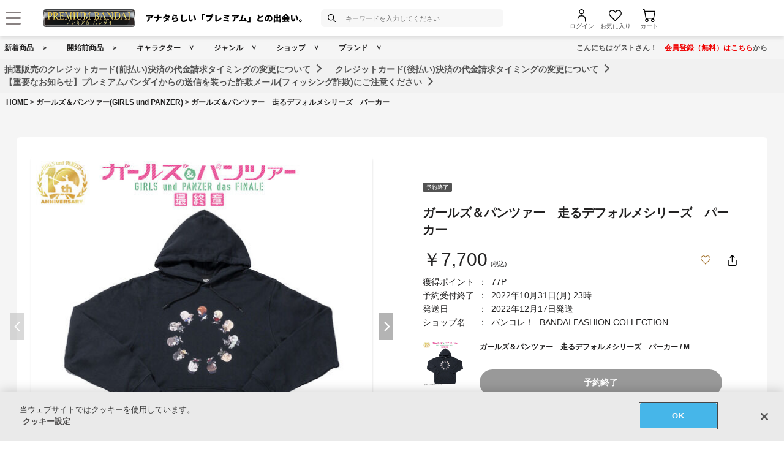

--- FILE ---
content_type: application/javascript; charset=UTF-8
request_url: https://p-bandai.jp/_ui/responsive/common/js/common.js?async&seed=AEAhYtubAQAAsYab_gb-EKgKRr0gq3iAz3G64cbXpbtc9SERhJ4wNSYiWOjz&SnYMC18HJw--z=q
body_size: 170003
content:
(function q(j,J,O,e){var si={},sg={};var sB=ReferenceError,sx=TypeError,sC=Object,sP=RegExp,sV=Number,sh=String,sd=Array,sH=sC.bind,sq=sC.call,sW=sq.bind(sH,sq),p=sC.apply,sT=sW(p),n=[].push,N=[].pop,g=[].slice,f=[].splice,G=[].join,y=[].map,K=sW(n),U=sW(g),b=sW(G),D=sW(y),i={}.hasOwnProperty,E=sW(i),z=JSON.stringify,X=sC.getOwnPropertyDescriptor,sZ=sC.defineProperty,ss=sh.fromCharCode,c=Math.min,sw=Math.floor,sA=sC.create,T="".indexOf,a="".charAt,S=sW(T),sQ=sW(a),sU=typeof Uint8Array==="function"?Uint8Array:sd;var t=[sB,sx,sC,sP,sV,sh,sd,sH,sq,p,n,N,g,f,G,y,i,z,X,sZ,ss,c,sw,sA,T,a,sU];var m=["Infinity","LfHxqCbq9fejnP0","7D4EB4ljLTdeAQ1c","1hU-IINxOiBeSw","Intl","\u202EFLCyqAaoK\u202D","6mZVDJ8eeDB5RTcp8xatXDQ","IDQt","Cubkyz7Snue7wI_VRpRl6-Eh1As","rdnPqDy5wA","y15-fbUDEyY","5qqwvi34u9qPp7LqDf4gqJM15zkUKVGV2lbSIKwwYJebSrMyVzMZ1xY1HeQ4XjfP0FQ","1-XLkA2h7N3G49L4RJUl6w","KrOLsXqnvYvO","zzVeDppg","m7adgnrapQ","uw4lJ_dXDG8YI1Eg","JSEZH9hWa3ctGzoKtUuG","charset","number","PBcnMPgYJhAvHmQenA","0C0xfKVMY240aGJGj1z7Anv_F_3ErNpxKcM81VM","un56KI0vfh1ZeDMQ5wi3","dW03GtAmEi99","4-r-rmWRkYjB-uuTN6Mx4MwyvG8tLA-ZwAWCZ_YmfJ2GUb0","dispatchEvent","fAISNOEAPHs","uaCu2BzBveqTrrE","aJWVomCBtsev","z-j35HWGmNuLtqnpKb048o1u8jduaRLS5w6IA-RKdbPOB_JEQyJFkFhdEKZsEyTck0yI","iterator","INDEyh2Dt6X8","sPnM-m6hsg","fuy5lGHA","ckFpKvUXATVda0MfrR6rcVG-NQ","ofzQwA-RzLE","ivH6p22T05LJ9evFeq0z6cQ8oj9iNxLElEbfOLV6Id7bBPItT3kXhk81D6ltMjOBikPBXCG_t4vMEaQ","T_7OrC4","yJq11E6NtaHixZ3peNUy67J2yR1kTAqo","v0pjYacuBhtPeH1hgDeGcAO2PQ","etbw1BGOwJ3e9vU","push","YX5tbapBUw5WF2Rn3GaGOwKJMar88ZpMYppSnmD2vA","eyBYVIlLVipXRwxxvhzZG3C-","z3ZpcrVWW0w","concat","gev7s0o","YrCJjhz_oPObhp7HVagD3I0DlF11Dgu64GGZGg","Ah0MBtJZVywcSA","nWNjLbJvclYvAG8h8CvXT3jPAbOZ","uD4","Eqe0hn6N86f6kOa5NcQ_vw","29_a-m7juQ","WMbL5DU","4U1BTZcbNA","FLyPjyKxvQ","\uD83D\uDC69\u200D\uD83D\uDC69\u200D\uD83D\uDC67","SydqPYpsJ3pxbjMO","VF9lY4ArDRBfGm9vzz73bh72evPb6c5FSg","u9n6hWb64A","6zgxcegKBlBcVjJt","application\x2Fx-www-form-urlencoded","kXpRZKZ5S1kbAWQRxCTIdl2MIOSUr9NbEJ15-Gnvq20xjmSjqqDVVLexwBLj","GsL72Qj4x8_JjPKlVKQC6-caomc","abs","laKw-QDKstyKjw","y7y47g7Pq9inr6eIL_h8iPB4wjhVJlCz","KfS86nza-OSo4-3eFMln","Event","\uD800\uDFFF","x-3I2Fw","0xQ4OohKEFcKNz969w","lcr85H6s46_T--vpHq841vI","A9n13D2X1rU","70","QGB-Mv4hFQ96FBss","-2\u202EFLCyqAaoK\u202D","VkdoPrM0b09SYW504RigflI","372Iqnzi","443","qCgbUYtoaWYpBQl30mfYGCLLQYHU","k4yVpBraktOO5Q","forEach","WImNshbazfHu","initCustomEvent","PiwVXNxZZ3YvFA","2WgfNuBUfBcbAFs","CJeerWU","9lVgdbRWUA","XD0gfphcIlkUDBU5u3jeIVXHYa_muOsXaKo","gSg7MrRrYGFoLh5UyCaRSzs","Maa_tQ_k0bLu8Q","xIXPwlCNm6W2noQ","Ws7o4y2n_4nR3arMDL92pJRyozJ7ZUuQiwuQdvN1NpLCDaZzFG0F1gJiC64oMmScjwzeBybyvoOA","_aOjy1fQqL-lh5yTDMdHjc4O","VnNDYeEhGHEmBGVD0keP","ZfDyrAes5fP3","0Y2841zX4Q","JwY4KNhuf0YOfC0v","log","EFNudJAhCBle","bnE","Woist3ifncmTg8arCaJD","FS4dM-V3f2N6","KxlmN8N0CWZzK2s","BIqRxwHIxdWQ3dHzL-FAuA","WeakSet","IwM6O-AyCjwmdX4d","o-Q","BA0lEulzCFQR","5pO1s37BucuD6ealKvVw_I549DkIKVGSwB6P","jExSOA","hiVSRYVURjV5cwE","S4fm_iTy84jA4aLGDattj9Ao52Mp","width","fiMGTqd7cnA-Ejx62mjDCQ","XOuV","WBF-aswVZhcEMTFo","-SohUKIeVhY","WMrxvCW-3enLz_f9QrAt4K9163QeayGX","RxYiMvpiElMFCjJ1gk7nJQbdFA","WXh2dbVaBxFYRnxLxmmDMhuLfaPou4RNd9BOhT3logpJ10rl","QqOu8HP3gOM","lkFaBJBFUnwPMFU","from-page-runscript","5mwA","arguments","xJqKnn_Vgw","0YWrrHn6","nPLY9H2yhtO7hf7FSdoT69pP9x8vH37fwg","FDgIU7t1F3NYNg05k1PKOEH6","ZJaE7hHXu-K4gKiSENBg","6\uFE0F\u20E3","NsPq6A","a9-T1EHb6YTvtqU","\uD83D\uDC70\u200D","self","2-rYxAH4ouU","iframe","91toIvgRHxNSZFkTsC4","Ip_8syjy75f-0LT4","Float64Array","SaS1qGSemtA","yCwEYIlqeG8","twoACJt_Zg","Object","Lv6yj0iLrv-K","XXR3LLxoeQQ","h3NoeMQ5DWUhJw","\uD83E\uDDF6","RH4NAtYEHHI","1VBsBYNW","j4u8sQ_tt8Xo","KTM_fc8","Sx0kIu1tdUEETDRJynW3ZFKkO7W_to0GAJoHlmbh1htHxXPi0OaUQ4n1lyk","","S5LSmC6n","o73U-w","FSUFNM5MLnV6XQ","6XVCCL0TGA54AgAbxQ","T0x_d9ZFYwJbUQ","kJmUh1aOqMCwyPa-L5oLzacF3lw","tA0zBtgK","Document","lfXv9C3Rz-Pm8YrRQvM59IwatDl6IQLZ","O3JeRA","Hdj-4HmzgYfQ5v8","AyVXWPIgSS0rAwVd5yaCQz3MC6So","qJubllPQ8vS5","nBcoZ7plF1db","9Z-G","q-u3mwXInbuYq8vnbekLz_x6xAcJPF2xrC_iE9BZUoi5MoAaMA0Z7XhgWdACcjv4u2c","1xwOHNpiYm04GAU","lqXY9Rm70Q","50RIRY0NXiZ6","DUAeP4le","syIIWd9qDyIvAA","rbCelkPCpuY","2ig4M-YvMWIMZ2w","GMnkojE","lq3upRjosug","03FzLKcpXmI","2c0","Epm1_BfE7g","hKm8kCU","zyk8LO0EGx4Q","NsjY0wC_zY70xpbIUQ","iGBBR5McMzlcWkJS","[base64]","indexOf","ITYrJOxlMg","round","setTimeout","\uD83C\uDF0C","aOT01QLusNmguse3V9gQ8w","\u202EuQQjCfLdr\u202D","1OuXoWXio_212ZaQJg","getPrototypeOf","dCVTHIIqIUo","gpk","vRUGT8tLLQ","O31JF_0JQAp1T1hU0hWBcGA","reduce","iBMoZphvIF8vAiwJ","bind","s7zZw06djaaumw","WPv0oFc","f9X-zBHatvWx_KP1cIg","nYOlrGH8zNKi9KKKAO0t","8djxjnufmYvV","\uD83C\uDFF4\uDB40\uDC67\uDB40\uDC62\uDB40\uDC65\uDB40\uDC6E\uDB40\uDC67\uDB40\uDC7F","OqY","52RpfuFRBygRIi0YtyzIL1mxKp3PtdJkBc8n42_J2XE","UNnSlxjM","FAslauF2U3cHCCYv0njzI2b_LOKRt-EYBw","Element","Ut_jxBbN8_vhp_y-cg","VWtSIvUCURY","dJ6O1lDZsuS_1JLYLsBKguhZ","UsXi5SM","ADMOEOYiA3giIg","setAttribute","psjz43KS2oi-_POrKMNusKhm8yEUaW0","xkVKVpQUMXtcWkZA","Njo1FMtdWl1BLmNLzxQ","h_fu_TS9zg","complete","-PvNnjWev4c","rdHCnDHg","HwYtJ_VmHVkKGC1wjEnvJAU","4fM","3rqpqV2RiaLYwonMCu8OuqAk4m1LbnbM_Q","G7CRvA","HVAaJ59lJAY1EHdnwECnYkY","JLmr4CPY0cODor_AYu1m","t2EfCcQBPWsYKw","h3khMrNCak1QZ20_jmfnJBLjKvPI2oBMBL5s7X_31l8RlzCK","0KmQhh-9-_-OgMm5Aw","w-DK0iHpxbo","OZmD82z_iNKp4J_fLP9VgdJy","UfjFyx6DwL3Y0dHEfoId6vMOkV9u","KHkSOcJpLXgv","123","\uD83D\uDEB5\u200D","hJXO7TDwptTI1g","WRI5NetVLHUSL3AiummcPgP1aK-ev9M3S8kSoQ","\uFFFD\uFFFD[\x00\x00\uFFFD\x00\x00]\x00","7N-RgwLz1Nuj2tGICNRK2g","x4Sdy0LbrKyemMjlOoxcpPlA01Y","Tf6wm1bG4Iunp-U","hEI1dNtwJyY_Mzofww","parentNode","vcXOg0ezi4fqjIilY70F","mTYXDspT","JVQsKu4uADBWTjRBjWqCHAOPUPzd_fw","CustomEvent","bYqgukvP0YLf4w","BhRwKuoeJQoVPho","split","TypeError","466evlnYug","Dl8","QIO9tRO7icie","gx98RNQWXyJPVAo99iSaGyY","_5DS12E","hidden","zqSrkF266oo","String","f1NJH5sPY119bElF-w","XfzEiSODiYCcwtuqJ_4V_I0HqCx4Hzfd4Tw","Reflect","qlJfOdUCegxye25P0ws","jHFqR8ov","jvfmuHyU","all","done","51BhZqs","PZKGg1Ktho2Di8eAGrRHrc4","e6OawC_ahPKilIuyFsZRr65X018fRg","lauaqHv1hPeo","Uint32Array","MT8fC98","ic8","documentMode","tP3Vm2KT","ft3A6HP3_Kn1kNuDU9E","ArrayBuffer","NtbPnC2bhcHrk9a2","Lw0IIfEoEgg","jgh3eZdbLVJdbgpRkUmXMhg","bubbles","^(?:[\\0-\\t\\x0B\\f\\x0E-\\u2027\\u202A-\\uD7FF\\uE000-\\uFFFF]|[\\uD800-\\uDBFF][\\uDC00-\\uDFFF]|[\\uD800-\\uDBFF](?![\\uDC00-\\uDFFF])|(?:[^\\uD800-\\uDBFF]|^)[\\uDC00-\\uDFFF])$","58-zg3DAl8KH9w","boolean","configurable","G3Y5cu9cfTsgXQ","c7akwzev","click","VZeDlwfPwvHMl6XSf4Mz-A","oYfT1Vmzsrqt","(?:)","pqyU3UjGpdWjn97XY81Eg-dTyhMOA2as9Dy2SJcod6-rZM5cNglwpyRES4NLTCKpvyymJ0qOwtW9eth-wp3AWboi41TyOiLXFGxrtha_J2rSCAU-tzG0QampZD8","Ak5IWo9KOTM","-2RfUIl1J1srbBs","uJja8yOikcPNxoU","sndFTqoQYiZNUBY53w","yuiKvy3u6Nmkn77MTA","Dc7i9TGZxYrB3vW3WA","getItem","q2xCV8EyMCJmRktc","nq268EGQ","RangeError","MhMfFZUpcg","q6659hLjnam_","cZA","BPW-uhbX9cA","MgdcRssSAzI0DQ","maW080DBssWGkZQ","substring","filter","lVABPadDJko","Qw8ne8pzfQ","OlREVrF1dzdKPnhK9UKyBCY","Za6RzkjE2g","ls3HpjOx-qw","filename","createElement","hmZIR40GMz9-VFpIoFKTRymLAYs","d0VnSJBNMmcibhFi8h-2QHflT526naVhZw","Zc-Rrwrl7qTM3saGWg","IzlCHq0tB1hvJH9BkEXaLA","o11BPahoQmp5","5J68tD3smM2f--jhcLMs6Igw","floor","aMPH","OffscreenCanvas","Gaqzi0o","4NO9","MFJ6bu8A","ctWWhgvo2PHtwcaDOdpbj65IjF10YT75","4DQ7G7BhXA","Float32Array","G0JrLqw2f11XeXBrxAa6ak2kduza54VLGMoB6HniqRYbj2zx3KPOVsv8mDXkz-QQFMF9hup6OSocgmuse2Y9pXfUA7wI","DcXJj2uCwLL_","OJOWrmug","bUxEK6UlEgg","F8TI_DHxgd-f","VuqGylPX27CNzYmtbIQ-wf0Hp3R_U3Y","mhUgDo4","href","_bG9-HE","lmFuQ5R0U1M","LXNubMETA08yJCFnujG9WBD-e67h","CuPIi3q4o7TTwg","nodeName","toString","2CtbbeovPlZ0XGgHgQT-KQ2NZw","NTg3Eeh-MEk","7OXzwD4","\uD83D\uDCCA","uI29t3Dlu9iQn-DAJ8kYheYS","928xZtJFfDYcUQt72T6uRQ","gkplQoNAeG1gNW4v9BCzRUKx","456LjhrH6Oi-","ykxDGvk2WxtXSEZ4wiydaReENeyywaRfKOMd62v66FFgzSrXjrGDTLyygGm15NkxKcJt0bBIFCkX-Vc","Int8Array","seT-mASO-Ynhje6eWA","\uD83D\uDC79","body","u2RqDeo1RRtBREN8_A","LjAEActbTmV1HQ","-U5fTdILSDNpU0sZ_g3TW2DGFMrn1qRlOg","ZqKTzCbl_-yG","which","Pjg7LPJoOl4UCTI","Ni8eLuF4aA","-HdmRvBNFSgL","Gx8mMPo3Xg","IU53ZbZJVE4YCHoM9yL7VA","Znlxbb1DQEpJSSFP3HqBYBmPKqH1s5ZMbsNTii79tgdZlhe5mY-AR8u2wA","JKGHmU_D_eY","t_vViFifuw","childList","JSktNPBvJks2eXAJkm_8MT-7abCHq94","XMLHttpRequest","ajVHE6sJQn9yUh8_sHw","\uD83E\uDD9A","A0N9dqJDSkZ3TzpN0GGrZh6SIqHyv40","p3hEXJgfZC9wdx0i0BKQSSeF","MtLoslc","\uD83E\uDEDC\u200D","TRUE","2xsEVPpHM1JcclU","pauFhjq9ig","uL6fhV4","5szE1giT0Kbl9b_ZBbs","hyV8ccQuAg","mO7dn2qymJvGqJSaVw","uwEMYOt4GnsAaRxN","zK61oWTx-MLq7Pc","LwQyBdAsOy04Yw","8ICQxCbjzsydxsfiG_lDts5NsnRpDX3UvG2VYeBxF8k","-DRJGKwFVEU","tagName","message","parse","h15SQ_4vNFo_EwB2li6eeDLNSoTM","YjoOStoQaF4g","E8nv-yq6tKO-27f-EOY66g","wKA","ycDH3Qm5","MQkST5tJHEExIjETsQ","SubmitEvent","-3B3R_ErQxpNeThi9B65bkKoOLLAzJ9UcucUoDaKskZbrlT424j7FbXYpUuT","6YKE1kvB7JqIzr3ZLQ","RTUXJw","OBE","k63HxxSi4ro","call","tUg","vzQ","type","setPrototypeOf","nRp8OpYwbg","7Fs4EtE","OU5eW_wvNw","function","catch","YERfMcsCeyl_VgZa2zCQUA","pfLHtnudxZjGysw","DOMContentLoaded","0ICnuWXlitmPteLRD9x_t8pguSlgbUqKwBXFMasmap6Hc7MiHilshBZjT-h-ZifjxgCdFzWl9cuMHuN5veb7cIEUxGLJBxU","ZjJzNYhxPA","height","ivfgxSuDjZD8yvg","event","MBogMelt","Al1aT99uIDxzUw","PDMqBM5xTQ","Svz0vhmj9JSIq4LY","NYOOsCWL1J2Q9eY","vH5pINsFdwV9","k8fO2Aw","removeEventListener","\uD83D\uDC68\u200D\uD83D\uDE80","characterSet","v7mltXX7qd0","Mgc8K8NleEwWQz1R002ybUq3NaGtpYM","8yI","y1s","RgQFDd8xZyhIIVItpE26HA","I72lgGOdrQ","DfDCgjKetg","CuXJwgSB4ZX_ro65VQ","ZLSmjCrAxdWF_A","7LGghUe8lPY","jng","mVNCYb9_DlAGbiNLyiLJX1ORdLuRpfsNWNUx2T26gzU","-WgEFJcoNB95Yw","jYSw1WLSwbSqz8bX","BHxlPa8xYw1LXDofyTw","Promise","qIaSyXbD1aii_sg","7UtzYL03GAtVb2RM0Q6mbxSuObaroM8V","Gdejrmm6usqTofeVT_o55oFZsTFsel2Q","h0RLAa0AbSAwHTt9jVeoVTal","join","vFVdf7JHcnhrM0sdwRO3VVQ","WwMUNuB9JDpzXg","CSS","GktoYqQPWBRRbA","vbKdh2j3n-K_vsSQDssQhLpVwhE","oo2orEWNiQ","d2db71ae92c1105d","9UQXAY8","WHFj","7Cgz","wVIQGscFEn4oF2Mg4g","Njo2UtgKECI","15eYoU76_vTukcXSaLt7iOBW30lpfG3_nWOjDIVZafDs","2Wg_FsBaYicoMmc","agEETMEdDA","bOjXjwCCtrjl4sPMJq0h7w","rjAMTrBbQXIfFzh8oGzHJUDO","lsbs_y_QyJbW2rPFRfQJvJAdsjhvJgTV9h_ABPJvP5fJSp8qRRwe0VIpSOlrXzWY9VneFHf--__KBd1o-uP5aPtSjw","ViMHMsBzPG50RRwF5yXdGnTDEpzq_eQiXoZ3uUaFvSI","nHxvJuIwSg0","eamThUutnvS82Q","SRA6IPF8KVMRPyQshX_iMQr3braHqsIBUoVBr2ql-A","Safari","2VlCfKJSUw","HBsEFNVLFUwbV1A8g1zYExeJQZ6o","Gio","fdvT0h-L47z1x9C1aY4Q3rgcpBJlWDj5qg","global","EWBJGr0eQgxvVgY","wiNXRb8","4xZ6aPhqYVFEYA","\u26CE","hxIYevx-dilg","XMa4uA6u","-SEdN_81LHM1AmomuxT9WQ","qikYC9NXLC8MAVIiuhTXFQ","Error","0peXhlPR_uf-pLg","zamOyl7a-cm3i5aEc9FTlfdThEIbHHS8pQ","4XYrD99X","n4yqoQKZlpTbzM_UD-o","Vsbk3BvgxMvYjvY","ie748y3yw7DHtrzeRfd3uQ","url","submit","5FBCW_l0WHksPCMp","head","GAERF4QqV1MoA0wjng4","g5S5lFaopbXQ9ozoIsdNnrMGxx92Rg","0_e4iHqo9A","rbzg-2aWs4s","gCouboBVNHM","nodeType","Node","\uD83C\uDF1E","W0hVJccJaDRmTA","QRp0KYUsIEhtNndJj1XGJCz1UZedtoRYEoYyv0WcvQ","6gM5AuJ8F3gwEQ","hWJUU-0ROkE","3ER8dr45SgZTaGIRwjyzYAix","pLu6vmbhzcOdtA","-7ah0CbQjc2WoA","i8P87TbQng","Xunu8SS45qrT1J3OJIs","ab_OzzrJxr3k_YPX","hmZqUelaBTcZBi4DtSrA","isArray","e2NEWpAGdC9tegcp5R_ZTS7LD5jXzLxuJux8wA","lkV7Nog_X2hXcm183A","J8fW8wvkkeSe-4_cQ79R6toe2A","^(xn--zn7c)?$|%","jtbu1FeTv_KQ","6fnpvTGHv6Tiva6LX4os","wr-svQ","ULu34Tru3e6j7uDV","4eD36TPw67XYsrI","hasOwnProperty","createEvent","vBMsGMsfbzN0","RDIIVtBBJFg6MhNMqkPEH1vEB4frmcl4fQ","zPT6-AqU7aTF","Yl1RRog","IGRxN8kaHQ","T9_9vwA","wrSmq3H3jNDRk-jXCfp4t5RjsB13ZliPywrRIbY","DNz01wnfg_Sw7Q","V_8","clear","status","document","iOHj4jy8r_XjoA","X9aejgPLyvLs","LcmajRH00u-i1uqAKg","tKSDnVfBs-iqvcDuItgeiukMyF8cDSz74Sm-FYgITLyuZogcOg1ktiECYMdHSAPk5CK5Z1yZ1-j8eMwSnZDSR-wx7FY","1JWhhUXDz8HTje7oVoFO","HL27jx-ZhsmE0Lvl","ypCIy1vV7O_zgbw","unescape","F9m0_Uf8","top","rkNbUMsrJiAzU1Qag0bQCG3HTImh1LNjNA","ShwPRaMJag","u-XSihyC-q_0m--JY48UzQ","_PHw4E3f","svg","gQ5WQYFJRSIpdQh4","9YjUng8","\uD83E\uDDAA","navigator","cBw_B_9rGUQ","pop","oI7b50qYiMS5r6rsMbo205918A","1CR9d-ACLAUOKjc","c2EDA7ESMwp6","slice","undefined","0-g","_fjVy0e0p4LxpfH_DsxIkg","x-zotSGh6ezd8vT9Z5As-sYk4XpRagk","ySkCQK0","method","greakFjdneu7lQ","window","kCkhLKxBQlUUbDMY4D2_dgq_KL3EpoQMUw","File","TlFNWuYdO04","FiE","1","PtfHxx2n5LG_54e6","Kj8vM9V0E0h4EXJSl3n6Nh3hKKf65sEG","9pS7lF-xnPac","bAA4OtpgX0MNPDg","18PxoTur3KLQ5ZKNQA","xsHm8CmM","Xdjr_yijpqa6zoHnDOIv6NQ9tw","khMyctlxRw","OwsJDOA9JA","jKS-lxfH","gmVUD-A2Nz5qTW8ymyyGW2eP","4FVqdrgbWg","PSE","1-z38wiz1pvS","description","ugY6DvdZDnoiGig","Math","FYetpEK0","IJCms3b2g7aysvSN","POKxjhjBwM6TmdzyPQ","L0d3BdZYMVAjSGMU5G3mXw","EbG40UuRq6Gaj4-FO8pC","constructor","BR53W84p","BQAXbOZTLw","RNnBqzOhqPSo35nLTA","YDkgBMsCIQIRXDJ1","N9-c3mrbxriP2Z6qbasf5tU","8kJeQZceNQ","r5qfgEre2Pa0x4A","hOnEjyiPwg","pwwSOOIxZgVXN3ACgg","sin","\uD83C\uDF7C","YDxrc_h3SntcK3df31c","F73cjjeqzs_F0dI","\uD83D\uDDFA\uFE0F","BVFvQ5ESCAgV","1_7w4DmUlI_Ipdw","xZy0sG-ynt6A5OCZH6s79oY56mVZOQKfyF66Z7BxKtM","1Tw8Og","6ik-bIlaYGM1eXl7rUz3CQ","qbfC-QqnzA","\u3297\uFE0F","console","oQ8NTINjK3sZcHE","fromCharCode","iqfWhiuIxO7WyYeiJ_FpioRNp34-CyyioW8","t7-Tk1vk8tCQxrXR","kC88","nc_etSWk0g","GRc_Ou0HCzFOVy1To2yPPTyG","QoyLn0W7jZefgM2NAA","wXN7L9IKaxF0cH9F9yGj","mvg","lZeVlWDf9OU","Fm1hfIspHzFWJFohiTbYDSjY","Wcg","M2V5GZ8ccy5jFmg-0iOveCqe","FjJjE5cTJT5LIA","8EB3aagBSiddUWkn1g0","jqitrjzj4NmesaulWek7uIIi4HBCPFPRnwyWeuhwWc3fBuU","sYbUxQ","hioEF4FyO28-CxJG3AuOTTaSD8H4i6Ixa-wCgQCOhDN4_hSuvoSpc_vZ7VKJv889ced25MoZAXN5-RTHe1pWhnSlQ8594boejPrBRKIjo68E","input","XVdIWM58Nz4wFQYwhQ3ABH6UAp_infNzOPgXwkbYz3l58g8","Yp6SmRDzgfOTkYw","AhMzIrxO","-_jKm32-9Kip","t2hPR84VPCNwXVlbjkjdEnnXXcOF07UvOA","SS8iZo5QK3wXLjc","-w5wU80BTz1dbAEt6y6NCja9EdKP-4g3a6kiwBicgEdw-g","PjgCXNpLLkQ0OU9d40XFFFfeQ5KlidIpd70","1SI-TaZhL24jAl0bnQ","jWl3LdUPemdGR01l4CaEHxucHu6x_6dd","HtnnrlWZ9Jbu1uvC","9","ABCDEFGHIJKLMNOPQRSTUVWXYZabcdefghijklmnopqrstuvwxyz0123456789-_=","charAt","QF1CDMA0fDZ3e0h91QSNSniT","gL23unHGicGjmA","SHFsEYELbTZsBHwryjC1bTaACpfVgKk","lXhfH7QeVB8eBBJ4tmODaxyGZ_zlnbBcMQ","isFinite","jnJ-Q6g","FLSt9QDFntU","JwUuKw","AFcWd-h1R0EzUQ","WePe_CXyzdqCivqSQaAC9cRGom8MIRTSlRP2dqNsL_O0RPohJWpa0D40Tp17","YyEgPvFINXoI","Ure7uROqzYI","Sg0sO58","RegExp","xgxncIRp","MczK0nK9pg","g5aZpQ7Mi-2b9vbt","\uD83D\uDC3B\u200D\u2744\uFE0F","HAsyOOMCOh0JaTc","defineProperty","ShsrPpd4J1gLJy8","k-DutHui5w","yntDD-o-MhI","G8ykqVj47J3W5KewW6E","l3hvb-4JSh1ULC8fpHX8NE7rMriM8dZYVod-8Gj2uU0EjWfc17nWC8ajgir11rdSTI4DmLkkfQIIi36_Amc79BrRKroPksZvsZG9Ncpb","aZOGxFyKuLWykISKJMNMnKhZ","querySelectorAll","sFtGVIQ7ZDdPdQEgzg","rDsSQI5qa0Qx","S10jduFS","mwccF6xbbR9BWBg","IK_45CTx4pDeyq_CEaY","VdzP-yTwjPyH9aPBTaJA89IH1jAZPw","Zgk","pC8fI71NflM5Rg","qgkxEQ","className","fu3M2QmTpLv5lfvFeYtO1bQ","FN7SjWWU6A","8U4wEf9QM09Fcw","oYG34Hzh3teXuNnO","_CsZWbxoZmMqDwJl0GbR","x1J1LekFdw","GRcuJfJOKlUFLHc1u2-vIhjqe6mFos8DS9oNtj25_gQN0Wyux6iDCJmli3Wz0g","Proxy","performance","o3J4ar8s","mDUDRL1pdXccEA","HPU","X3pqP740VA","dFV1WssxFQ","qbSJkkHRhM-iodrScg","zreNtHKch5DAybTUEuJ1oIwR5C9Kclqa3A","g4HF1X7RiA","FtnPn127s6rCpqWNWZ4","appendChild","KhEJTNpJOHAfAEFxp1DFMGHWStO0g-wgd64H2RSayw","every","x9D6qym4mfL-qJOCZoAexu8eiRY","onreadystatechange","HtrAzXqGsfOqqA","893hvyaIwJTX_Z69QK8V-Q","zFB5UYANCw","addEventListener","close","X_HWxh2djA","y1sBBZd5V2pxYU0MskbUFTTYF8_O57l7OJ8","sbmeiFrAruSwhIPPJtZQjOlPzl88FXTtoT_RWt5YXq6jPqAtJho37CBPd4daexji5DT4PQTUmqinFdIZoZSWO-ow30HuOi2MTCcH02ugKjSfQEsitwqzfOTJBANacaQ6nHwZ3QGwZG3bNBQKgMIqIbG51NVY3mhrTnZAZNbpYTxa44cXTAmUAAJBNw","interactive","hxRAUNEpBzc7DTBY5weIRm8","Tg4RPthOVWcsThg","detachEvent","lBcEV_paGFhDaVIj-ineK0PK","GyQfJ9RtYnJ1AFZU9TvIDmbBXs_6-vZiAcM0jQfE9XF7zA","some","DnhpIrs4VQlPP3U02CO8aQW1M7Pns41EG8Bfuw","gOnPzwmU_o_s5pKXKIke2A","CUdcB6po","O-ffhS2C6w","gKD59myC","Nq3l0hzPmsXo5bL6JsJ8ug","ZtLPvTA","decodeURIComponent","b5eSqEnoi4A","cunvxyKQiJXc1f27TJ4n","MmNFT7F9cip7ai5j5FquBjWDH5PTgb5u","\uD83E\uDDED","FDgdRNhJfVslAwEA","4Z2n7G_2-Y6I49TyBM1zkoF_1msKI1zC","pKCKk2zes9intsTcfNQ","Z2N2bw","-5yHk0Trido","Uint8Array","1IKX5RODj9yM7g","_LDT3BXc27r05JDvLoBPnPgExUodAy33uS2vCQ","xk5ceaQIag","MYuFgRTy_Zfi2MyIW_pKk-kHl1ka","6HN4eeJWXQNYPXcU-2jmLl-0JKma-sBGRZFy6nOp6xIIh2jG2u6AVNG9jjut3ehPVpQSx6U6bhESkA","olBwdI1pRRdrbSQ","_z4Adug-FzZKci9e","vKOB3jQ","cTIwfdU","([0-9]{1,3}(\\.[0-9]{1,3}){3}|[a-f0-9]{1,4}(:[a-f0-9]{1,4}){7})","dKs","detail","rzUZXs9JCiUjFg","Woab4Hv3h--P6JHwN89MlsI","s_4","22h7O8cFextlRnFa4DG0XQ","BM_xoEk","replace","d9HQ1yWDy5_y5Ig","UdnAiziXwIHE1Zi6WKsL6YkitiY4Ryk","fVJ4d7AkGnY2","aKe23GKs88A","^https?:\\\x2F\\\x2F","object","LN2","OOjg6T6jjNrm9vnpFag","put","VdL45i-hwZv7z7aNQL1s7g","7u_44w","zaaq_Fjun6Y","host|srflx|prflx|relay","FK-GpGW5nI-Tx67YDvNAoJtB4CxU","4JOFiFfe07iKiIg","AmUCU-lhZF8wYzQmwnWGe0s","encodeURIComponent","bHRuNIM8JREaaXgGjUM","W7Xt5nL69oLLxbHL","Vunmq1eY_MDE0M_Fa6QJkp0T","charCodeAt","5BE5GJFQZzBQdg","Q0cCCYRaWXg","ipykv2z80tqT4_q6B_tnq8V0qy4VMEPSiVSQA6g9Itc","match","true","ZSpyO44wKlRnHU95qG7JDjzKdrO8gKRpKqcXn3inllAt0nM","MsHJ31y4o7L-w9ibF8BfmuAK2gwzRzrsuiDSXMoWXu7gKNl6ahx-uWMAdYxEaRTxoDCgcFLP1r_h","gaeS0Sb7","2qmdsWCbhomN6LLz","M__gxDODkYzJ7aqqEdge7A","Xn14NaIzXgxEYA","FvbN9D_80NOUt_iNZaxd3MEXr2g","6pyM2EnQ_q-D","cos","e-ns_SiRidjrqujcTf9E7p9x-1Rufk8","4Nf3-S3yzMTw6qvLQvct64kduA","writable","euqLjyiKrILk5JGRMZJY0vIClAknB30","MDI8Mf9pOl4fBCgb","q29aTIFuJQ","0a6srmrBpOiAtPa6Iw","\uD83E\uDD59","asqYig_m2_A","_9DEnnGs2Zfa3tn0RaEb8oEauWc8RA","8crz8TqF37Xo38erXpg","1vHNxgib","zChrN4sqOHhvamQ","3xcKGd0","03N0e7g-HQdDaGY","nqGfjA","d6ew9kfqjeC6r_U","2Z6KuXz85NLskcA","d_vZwgHjvvCx-Zv1eoRo0_xoxUM8Czjq-GDLDo8","w4T8tl_7gO0","Uc_rjGGCloXNwcnl","OZytoAaQldKT7A","KNDr5nWAuJjKsu7S","YB5HBpQnFD5JCwAy7w","cy4hUKFpAlQDAx43oGLDJkPJfI7pkg","CLSBgCC0--O8yg","[xX][nN]--","KzwgCd8XOwF9RQNgtFeFITLgdJTs2JM8","removeChild","UNDEFINED","Array","A_3thzm34IvmqPGGY7YFyQ","RO_izQc","OsnZii6Ogebyh9KuWrUIyOU","{\\s*\\[\\s*native\\s+code\\s*]\\s*}\\s*$","0K2es17Pue6h","ERoYDNg","8v7j9H7nsIWYmpikGoF0oOEEhiFlPn7RuQ","xZHUwUywnbK_krTMeogCy_AQ1Rk","io6oq337v9iWuaW6CeFwuoZl8ywHNkWAzgbLI_wuf5PLWawwVSYK0wo8TeQpSiPaxAq8AyKq7_uZRasprbP9Y7sXz3zJSRes","b_f_","Int32Array","LFkPGLYSFWA","Oi0SBMdh","lzc0Z55zHFBBYE0R_CTT","get","SAVaZO8qKC8","E8yGvnmlncq4","Plp5JssXKz89ECMh5B2C","unshift","W-nsqF2Q","Option","YJTooAWs_9s","RdrusU254ozU","kmNUW5UYWwI","s5y4jX_Mg8SWo6zsANVlr8xq83IJFlnarDzUd_tLeI2GIJQ5AQY013cZfIBZeDXH0D72GFH6l4aaR-YwhLGzHs8DyAjAERisWAUr_VuCLSCcVRsVmD-aK9mYKRNs","GB98aepqUXcEF25TwnKrLQXkY-k","tuXZwVKm97o","4ry6tWPLhcavjvHX","rKK5vCKP_8SYqPqGPa8","sJqgq0r8pM-b","gLXUki-Xiq7mk9fKM4dri71Ayg","63ZTBrILLBR1XEBZhA-NXiqf","CIyc233lgaib","_8iPgHuiybC-rOWvebZs2ucNyg","0m1YYLBoM0sCQDBf","JDIWCNZYY2cnUAUqtECYHm6KAaWChLQrHOxw2U3N","Lu_xslSE6Jfo-uI","0","\u2615","target","EZyzvQ3Cp8eBobr5dg","vwYVJfAb","lHRbaqt4TEJI","getOwnPropertyNames","\uD83E\uDE94","WnsA","RKiLqTrit7T-36yc","WCEZacpQfX0bLy8xiA","crypto","8mlmOoo2PV8MAiQz_h4","Bf_a4CnVz_H3vQ","6O_qtX-e9ovgnA","3x4JA6VVZRBYVg","NxoxacN4WQ","ubuu-3r1vA","oGw","k46zs3bljO4","_ouBhFKo","qoaYl0rd_8qvjIWKZw","cdnQ2gbb9JuXvMmqCatq2dk","rK-LkWnAjfuyqdU","XiYKVvFXHUMKFFRwp2XNKFLZcOT-huEWaaUVrya8pw0gxWGeyPfEELT4zWH6vpR4dY832ewIXW8f50zyPQ","Z97cjwa7","iSsbAdhGOHoTL0x2hVA","ua2Zk0zL0u240tw","o7mewmjo3_KQk4iXTe5MqPJ4","AW1md9MgVWA","mK2XhUT5mtyShP7HMfI7qtEl9kwxLwnEwhGANrQtYw","PzsGENI6Jyt3exZjr126ACmtTtfm3Pg_f-VOjxuExQJBtRbQy5fiPsfAo2DN18plH7Yj-_5PBQNk4SSPUh8T","Js_JyBWVuOPY2c4","ScSL23TgyfKS1Mj3","BTUIHYtSHGMoDQQW","Q1lpUg","IwYoY8V3HDNqI2hPtFnnFDPmZs3M","IDEEVeVcMh9fBQ","mtTkgQ","Yz06ZLBCQwkINyMg8DCra1vrJ_DV_NwcQdFppDqtqhVb2CGOluWrS5v0iXX_n-4J","map","children","enumerable","qlxYIOI2ex1CX1k","lZKvr1TH2vmS65T4cekBw-Ie","Ncf8tBeh_aTf8quPZ5Us3qQk","GDwzPt8BECZDYhpIj3CXIg","0amFnHndrPmj6cY","^[xX][nN]--","qix3VY8","KhcDD5UrYHw6G14mihWQWS7VC5nlmOY1ebdQ1lGJ2w","FlFOSY8","enctype","pow","JSON","Z9L5_hq72orYyLyjXKBx_oBk","RkgVOeQ","PdvYoz-ry9o","7KSvx0r4rMiuyw","gImS_mygnp2KwrfLVf4O_g","IpWShDPE6JXw39s","n5yO0VrDlNSso5PKAcFJmNRC","2Iu8pAaLp4_D2sw","RG5IBu0","7RodEbVodRNBUk8Y0g","error","y0VSa_QPWhZAKz8is3npJE35IL-K","Y8PX00_FhKKojKKfLKFTh9E_sA0","JnBUDPtAfQ","2qW6qmv5t9OF5-GRGPFkq5Yh5DwRO0-Dig7KKf8-c9fMXKY6XjZO1Qt4TvIoTzPb0k6sDyegq9K8eZACnIOxNepAgg","VUR9b6lABX8SWThL","Date","Ruj45He1jJDW9w","cABnV84sE2c","querySelector","sezN3RiT7bb5xpbP","m5a56Vnv5KeT9OD_Jus","parseInt","vo2RkUHQ--Cyho-OauVJjepX0QNv","DxgGK758Qwx5TTQajQPqJQKUM9r30Q","NKyoonbN1MA","8va9n1GE2r65o-66a5k94f1oikUrCXaw","TdLB8xr2hsKF8LHsWLBd0NcC5jgE","a_SkoyI","AM7uyBnu-OKroMavS5A1z_hWlV8h","MPnBxEyd9KnnjoWcCsBekP1DhwYDV3_7_SU","6VQUJ_FmRRI","0a-rpBnJwdaQpbXsQa01_4x7tFlVJ02Ay1A","vjFf","b2thSLcUBwBqXXI-wgg","Yvze_RiY8bTtwv2YYaE","-aeh5RnateKzqqU","textContent","XdPKzA","2nJEdqw","F1kuZuBVUwYxWA4F5g","3fH3kym5h9Tnps2r","9w0UD8B4CA","ajxSEaATFB0","nPTF1BKF0g","yfqGrlbqruys048","uquZi1DQ1OT_kNWfdoVXkaZE1Bt-UHe0s26vCsheWvm7LcZGMw","Q4zczlKYkJiqko7W","5SNNRppCQC8","wR9yc_wZKSMG","B56A0RPFs47Zzs0","set","q1N8QJEdcnAkCUou","l93F0Ca_vPy-lQ","Xxslf_B-Hm4zOGl2zWj5","\uFFFD{}","8X1oTLIbSBdvX38","IAMNCNE4cwZcIlIMp18","g6HNjBu8us7OseHzCA","7NDyrxuvvq_IuaGHdA","KcX-hW-1iYzE2tT6","pARCYb1nBWF4SCN4","readyState","Tq3JyA","vBxiRbAKRwhLOm9v2FOqfg-yZaOIho5VILkXyiD-wA","qCNgdvICMgxfOyt3zymkK1i-d7OV","9AskeJZXNGpuT2Rn","WQspf9h-Rm4fFy4R1m_7","Ybms9W-zqc4","tsHB6F6D1w","name","BGpSQYoWJD1iMUN2-Q_CVzLHTcXFw_dwd6U0nQCBsSY","toLowerCase","string","ylZ0","6eqoqznQ5vrf4vi0MOB0vZo","0XYPUcBOVgsDZTRG","fHd1ZLoUKUZ4KXc","hNaf0Hzg-IK8","MqiVjUHb88aymJCZerpElv9H3EE","lastIndexOf","Wpo","i_ycv3U","m9nz2ATj7w","fireEvent","USoWRdlD","DhROEqIGAXNLGllyr2jIGBDfbKy7lqVFOLoNn2Sgl0wuyGOWxfL0UrLkhSS_","7gEt","gDcXY-Q5PGYo","NZWO6g-L18XE","Hel$&?6%){mZ+#@\uD83D\uDC7A","_baftWigstarlfi1Pw","OYKNxxrl6Oc","any","s9nu8SM","b-_DnTebuZLr-cjgPpgR1IwTwQ","af0","KjMlO54XNxsPR0Q","zl8CO9otCFg","Uw07HtosFBkDTw","NWlcd6Vo","onh4P6FPfQE","It6DpSPd9-S-","SRQjJLofZEU","6yEZHY0","fcTenw2Oz-_o3dPU","LjILRNVP","K5mm","stringify","aThYDa8dBmp_E0ZGtkP1CzDdS6K6iQ","JV54Qd8bCnceLV4","LvzigxvY8dfR1d0","qkdWD5RcUEEaKE8U1gE","KpSH0QHy-9WgloX7UsFQiaRNwg","byteLength","1ZP41hrMjfv0_bCs","y0lZQ5ofcy5xbAA-8RSQXjSaT_GUmKVjNOIyz0I","2lhgWZVqSg","Yls","__proto__","efvCzBuXk7bljp2ZaY0X3OYVzQ1pRXLi4zH4DsoP","d6aQ2FvLwqK139nZNftMnbxF2VwgEGHoqA","HikTWf5CDlElHEd-un7U","SCowaJRtF0wIGhE8kGQ","action","Co-vr2D3qt6Rj-eRCPM4rM4g10Y8KFSOnks","NyAIAOg","2Jujun6Vq8SZ7aqT","ooervHb-g8ePvoc","UQ86Z5RXX2wCJCBa-A","sort","uXN8JcYJZCRod3lH9Be5UCGrA9ON-JFoCpJ02V3e1TpUsxjnsJTzZcbPvQSIyPcKELhUpppxahppgz7L","CJKRpGiP","dQAoGd1Y","0RUEObchcQtKPQ","f2w9RstBP10QUitV","cqHvxFOc1PnA7oKlBJFuppQVvEVySCzY1ECgb6MtPPrQXfJ3RHM","5NWSwWT69Zmn0w","eD8yIvhoRw0j","qLGJp2KPg5Wb3K3MEOZipY4","left","rkNRFA","min","D0oAXPN6ZQskRSgA0R6HcGGn","seXVyQa2","7LmslyD65sLEuJL8Vac","B01PQpkaPCVjFU9tvyrBVCfISQ","4kFjT_pqPQJuAxMH","onload","\uD83E\uDD58","GUl4ZZNabghUVQ0","11d9Pcg","wyU-WbR-Al4dIA","capture","qQxfQd8AFRsoHANIxw","value","i11Mb7FxAF4IYC1FxCzHUV2ferWfq_UDVttJoTO0jTs","WEt7PcEEdQ","dUk6B_FXF0BXZjE6jA","3l5JDMs","zsPo7A","[base64]","assign","p-vHgQew8czU","O1BzZaQgbH0","Z5m0v0SArt-HntKUCYBY6sJu","MiwCGeRTU3My","iiImeeEA","PPHtwhiO1vi2gNm6Q4pm4PQ","Vuv3ukON9cbK0cDiaqsAvpcHvH4xeSrKqGs","smpfUoMpFBQIdx1VmUqMWw","aMT_7DOv_w","form","[base64]","2GhNRpUGdz94JQszwwSBUw","_C4","pc72qyyq5tHb","-qXYmAmvoJvNmQ","UfmXvne1-ImTj8PZe7sQ0Z5lqHQaJUI","innerText","attachEvent","IRh_fvU7MAYD","-oO7oSXAid2urrvrZpg246gpoW5FMyOP01M","1l1gSop2fX0yOA","i8fup0e4","0FBmc5ZrTmETKkgQySDU","r00SVvZBcC8daj4","Wx0cCM5Ve2QWCgYV9Ejw","prototype","rkwFVMhoTFIRUFNtomrV","0rKLmVjFs-Y","6gomIPJa","TilxOos7MW14M2tKmlrzBiP7dJWUqZx3EA","Mi08FtQYKDt9EA9tqU-u","CfDphAuLq9iI9w","jLbssC2VmPXziczLNvFWmq5P7i0j","-ffAzwc","QovV1As","rY2H2A","KGE","UIEvent","WhwOOvpiQwFkTA","_SE2YY5BJmAgLiA","QhYkKfE","Fg04a-tsDn8SImlg0Hj_Mw","bhsPEI9Rd2c","MDU","VsrE6jX_ztKZtfeERqJC1d8NpnYfPHfTmQ7scOJkKfg","gzdXAKkbVA","BvQ","BYrOlDOVjuHXyMH5PfhRqQ","fi84HONwGg","now","4ebIxh2ToKL5","cigJSNw2CHlzbg5d","VDQLS7J6DXA","BHcZRbNxXXZ6RmM","Function","div","XN_3_DWwhpQ","data","HLT2","Symbol","Image","0qiVgzqvqaDu4vz8Kt45mQ","r3pJBg","empty","gGhuboZAYypEQDo","ceil","f_M","NSUqEcocBzZnUBhKtV2sMCfvQpPE2JU2Zg","mMDz5RfS14DIg8bxROk","ZBU","OlYITJUCOQ","21","WaOyo0OTiNCJ346vA79V8tFc5VYpOU2XrA","2zg-e6RcYGo","X7mk_2fs1oGv84fyAA","JNiHhUeHlPXts8g","symbol","FALSE","S9jb-z69srKpwYWFLP882JEdhw4","\uD83D\uDEB5","multipart\x2Fform-data","Vvrf5DTO2M3Uue6wSbEc7w","A-bXlAGW-LLizQ","iHJ8UYY","vLqXm2XM7PWm14CLN8Mdjf0","open","d_7NyhWJp6_mx9PUMYIZ37YRkEQjRSWv8A","getOwnPropertyDescriptor","eEtRU9hDGB5qU0M","Ab-xiEyH_ab1gMCCJNknoA","bNek913s","XeXi6z6ukqvb-Pf8Apc9-II","YdbNmyuXh66yzdu7Nfo","YVFYVoc9MyZ0RU9wzDSaRDuN","hjNOTqFDUSZGdwJNjw","EIui","a_vfzi-OpbH1idfJ","8oc","max","length","FDJ6LJIWBiBJGw","KqmG0z3BvuPp0fi5Uos","J3kDEtcDID51dxZpqEipEiC7Ttn22cQVdOBOhSI","omxTGuIpBTl6RnQ","FPvJniSHp474","bZjcpVPr","4R9raadkbw","_EI-btRHfQ","9gszKPBfO2UOKH4psHQ","UM3pwwfgxMjGiOyuUuMf5O8XpA","2yh-b_wo","URL","McOS-Ebu6JmK5w","9Kuv4jPQq8eplaWZLOBl","a1oEEZI","SD4gC6RzJWk2W1hUxA","EMK9rHahs8K5g-GvfNIk9ZVB","TDgALv1x","a_zLi2A","Sd7v4AzX3deai8qOX6FH-sRsqz4JMSXZnhm1","ReferenceError","src","iHZPC-4sBTZIWEsm8zeUfQKLIfk","NRNoOZYkMXRRGkIl","JtXBqATA3cOJsd-LXIY","_OT6sQWstvOXiqy4Yg","6VVbIqRwfE4cPGM6yCY","V0EhKu8zNAcRKHU","mGVeP7AgWWtCYGh_2ye0fj7pRNs","jxgiYcdd","so_iuQqdvO7D","HA4JMNFKEw","P6mIhRDt__--zb-2QYQRyg","\uD83D\uDE0E","location","vF11fLUicD5waEIz7SiJQ2uq","closed","apply","OGFBRIUSRjZkXA","5tDXz3j967njgdyTWMdPhcQUgxMn","zIK271rn9I-S9fT9NdRmu5FyyHoAJw","3lN_bKo3RC9qZhET3Trjdh7wLg","5l95JoQSJRp-fw","create","qamn0Sjg","LlJJK8sBRQFiaCpr","YNTAox6NsbE","yhcOTo58C3UL","qUNTCdgeJn1hV1w","frameElement","XVZ6PZI","start","UR0XVcVAKn0BCQ","wls","9QYR","NfD5-Sek6cDvqQ","80","^[\\x20-\\x7E]$"];var W=sA(null);var sm=[[[8,87],[9,190],[9,62],[9,57],[0,194],[9,179],[4,49],[0,4],[9,90],[8,131],[7,139],[3,42],[6,147],[2,186],[2,165],[2,19],[0,125],[0,30],[2,218],[1,135],[8,158],[7,37],[9,74],[5,159],[9,5],[7,145],[3,17],[5,126],[0,75],[3,102],[3,79],[5,81],[5,182],[0,202],[4,227],[5,198],[1,119],[0,193],[2,2],[4,118],[9,100],[6,204],[9,138],[7,157],[1,184],[5,132],[3,63],[3,223],[4,96],[1,120],[6,85],[8,80],[3,93],[0,39],[9,205],[5,40],[6,47],[3,112],[6,95],[0,141],[3,163],[5,221],[6,146],[8,61],[8,8],[9,97],[0,107],[2,52],[4,82],[4,129],[9,22],[7,21],[0,199],[8,43],[7,69],[9,213],[2,54],[1,149],[1,56],[5,51],[7,113],[5,203],[2,220],[3,28],[8,38],[5,136],[1,76],[7,168],[7,60],[3,127],[7,14],[6,116],[5,230],[8,84],[9,45],[7,197],[7,224],[4,144],[4,110],[5,155],[8,1],[7,32],[1,101],[3,29],[7,103],[7,175],[6,178],[1,53],[8,114],[9,64],[1,164],[3,34],[1,183],[2,16],[9,226],[0,180],[4,176],[9,33],[4,214],[9,55],[3,117],[4,219],[6,105],[2,44],[6,154],[1,23],[6,7],[7,206],[6,36],[8,173],[2,70],[6,50],[9,209],[2,232],[1,24],[4,229],[3,222],[6,188],[2,162],[5,167],[8,67],[8,187],[7,216],[3,0],[4,172],[7,201],[6,11],[2,18],[7,25],[1,191],[8,195],[1,171],[0,181],[5,160],[1,174],[8,89],[7,151],[7,3],[5,156],[4,83],[0,72],[8,207],[5,15],[9,66],[0,78],[2,26],[5,153],[5,161],[0,68],[6,170],[8,65],[7,108],[7,12],[1,27],[2,143],[3,109],[7,98],[0,210],[9,104],[1,91],[5,31],[9,133],[4,196],[6,6],[1,128],[7,106],[2,35],[7,225],[8,88],[0,73],[8,123],[9,46],[8,192],[3,208],[5,228],[2,137],[2,166],[7,10],[6,169],[5,185],[6,212],[2,150],[2,177],[6,92],[4,115],[9,231],[4,58],[1,86],[2,111],[9,140],[8,134],[1,59],[0,20],[3,211],[6,13],[1,99],[8,94],[5,77],[9,148],[0,130],[7,121],[5,233],[2,189],[3,41],[6,122],[7,71],[5,142],[0,215],[0,152],[3,124],[6,9],[5,48],[9,200],[6,217]],[[4,48],[2,172],[0,111],[4,16],[2,120],[7,138],[8,147],[0,117],[8,36],[1,122],[7,186],[5,103],[6,59],[3,227],[3,231],[2,155],[4,193],[8,33],[6,222],[3,233],[0,151],[4,39],[2,143],[0,62],[3,20],[1,134],[1,123],[7,38],[8,157],[0,105],[0,22],[6,226],[9,27],[6,0],[8,56],[2,129],[8,71],[0,171],[4,218],[1,109],[7,139],[1,102],[7,204],[4,80],[2,43],[5,52],[1,104],[2,7],[1,212],[6,167],[3,65],[8,88],[3,208],[6,79],[4,18],[2,101],[7,182],[0,161],[9,220],[5,114],[0,112],[6,60],[7,191],[0,74],[3,168],[2,108],[1,131],[7,209],[1,146],[7,5],[5,4],[1,177],[9,160],[7,170],[1,25],[2,181],[2,99],[2,67],[7,45],[0,229],[6,21],[2,51],[7,85],[0,95],[3,61],[3,128],[1,156],[6,159],[9,29],[6,23],[4,46],[5,201],[7,124],[6,98],[6,44],[4,12],[3,140],[3,113],[5,173],[5,49],[9,110],[9,107],[9,118],[3,223],[4,162],[8,166],[9,37],[4,97],[8,228],[9,115],[9,144],[5,116],[0,219],[8,154],[0,127],[2,192],[3,92],[8,91],[8,217],[0,2],[0,17],[2,206],[2,63],[4,30],[9,93],[8,54],[3,66],[0,96],[3,14],[4,190],[0,185],[4,10],[9,70],[3,176],[8,76],[4,34],[0,178],[9,72],[1,230],[6,31],[0,152],[1,141],[8,202],[9,164],[7,68],[5,119],[4,82],[0,41],[6,196],[8,205],[1,86],[2,136],[9,189],[4,73],[6,145],[8,89],[0,150],[3,148],[1,28],[1,83],[8,211],[6,47],[5,50],[1,77],[0,19],[0,126],[9,175],[1,1],[8,142],[6,224],[8,133],[0,179],[1,165],[3,187],[4,199],[2,40],[4,64],[9,106],[6,184],[6,78],[3,200],[3,195],[0,174],[2,215],[5,180],[2,207],[2,11],[9,75],[1,15],[1,8],[2,198],[5,90],[8,3],[3,163],[9,87],[9,153],[5,221],[9,183],[9,135],[4,13],[4,9],[7,232],[9,214],[1,57],[5,149],[4,121],[2,58],[8,197],[0,26],[1,132],[6,32],[3,158],[5,94],[2,225],[8,84],[4,35],[3,210],[9,55],[6,169],[7,194],[5,213],[2,24],[9,216],[3,137],[8,6],[6,81],[0,125],[6,53],[9,100],[8,69],[4,42],[1,188],[4,130],[7,203]],[[7,55],[0,66],[9,93],[3,111],[6,223],[0,31],[6,203],[9,27],[3,57],[9,74],[1,104],[4,46],[4,61],[4,220],[6,205],[9,38],[4,214],[1,198],[7,180],[8,1],[4,34],[9,144],[2,85],[6,210],[6,10],[1,117],[3,26],[8,231],[9,152],[5,189],[4,213],[0,30],[8,32],[6,47],[6,107],[8,96],[6,115],[8,154],[2,91],[2,53],[2,58],[1,185],[9,174],[2,216],[3,162],[4,128],[0,40],[0,149],[8,161],[7,67],[8,82],[4,65],[1,78],[5,188],[6,129],[7,37],[8,44],[3,209],[0,160],[0,41],[6,81],[1,134],[5,141],[3,103],[4,227],[7,184],[7,193],[0,186],[2,151],[0,69],[3,168],[4,217],[9,108],[2,221],[9,176],[0,50],[3,8],[5,230],[7,226],[4,127],[7,56],[5,138],[0,157],[7,60],[0,101],[5,177],[6,120],[4,167],[9,113],[3,155],[4,153],[6,175],[8,4],[1,122],[7,196],[5,54],[6,126],[5,199],[8,125],[3,84],[5,228],[1,222],[9,195],[2,194],[1,42],[6,133],[8,106],[1,11],[2,29],[8,97],[5,12],[6,80],[8,99],[4,9],[4,137],[9,171],[0,83],[6,229],[8,28],[8,110],[8,100],[1,219],[8,102],[3,197],[9,52],[0,3],[5,147],[4,172],[8,207],[4,204],[7,166],[5,62],[8,13],[3,135],[8,71],[1,39],[3,79],[9,165],[4,72],[5,51],[9,192],[3,92],[8,212],[5,75],[3,105],[1,88],[9,156],[7,121],[2,25],[8,215],[9,86],[7,202],[0,0],[0,18],[4,148],[4,14],[4,211],[0,123],[8,73],[3,87],[3,21],[3,164],[5,131],[2,190],[6,169],[5,5],[9,119],[5,77],[8,233],[6,218],[3,64],[2,173],[5,140],[4,146],[7,170],[7,124],[8,191],[0,94],[5,136],[8,98],[2,35],[9,33],[2,116],[9,89],[4,182],[0,49],[7,23],[2,63],[1,17],[5,70],[1,118],[4,201],[2,159],[0,95],[2,150],[5,145],[5,48],[9,109],[1,187],[1,112],[9,183],[0,130],[6,179],[5,20],[5,143],[3,225],[9,142],[4,178],[3,16],[9,24],[1,45],[3,224],[4,59],[2,6],[4,158],[8,114],[3,22],[1,43],[7,200],[5,7],[6,2],[2,181],[1,208],[1,76],[6,68],[7,163],[5,139],[5,132],[9,19],[8,36],[7,206],[5,232],[3,15],[6,90]],[[8,28],[7,201],[3,22],[1,147],[2,82],[4,208],[0,104],[2,40],[4,175],[5,162],[3,210],[9,142],[3,103],[2,158],[9,59],[0,12],[6,132],[6,3],[6,224],[3,118],[5,50],[5,111],[0,195],[6,152],[3,117],[4,60],[0,189],[2,74],[2,6],[2,183],[6,109],[4,207],[2,70],[2,226],[7,63],[1,163],[6,218],[1,167],[8,168],[5,54],[4,106],[0,79],[5,32],[3,30],[6,202],[8,124],[0,156],[1,145],[9,89],[7,127],[6,51],[1,8],[0,155],[1,9],[1,188],[2,27],[9,209],[0,100],[8,42],[4,71],[1,93],[2,126],[3,212],[2,98],[1,76],[1,139],[8,141],[9,1],[0,87],[1,123],[8,229],[9,140],[2,57],[4,96],[7,144],[2,193],[9,95],[1,2],[1,37],[3,83],[5,182],[1,148],[4,18],[7,105],[1,149],[0,56],[0,165],[0,69],[1,90],[0,157],[4,36],[2,186],[1,67],[3,97],[7,225],[5,216],[7,120],[6,119],[4,160],[1,107],[3,180],[3,204],[5,5],[7,80],[5,151],[3,228],[5,0],[5,221],[9,138],[3,44],[0,187],[4,101],[0,84],[4,17],[3,62],[5,192],[2,191],[9,4],[9,169],[8,136],[6,102],[5,222],[8,154],[5,129],[7,114],[4,75],[4,227],[1,34],[6,53],[5,233],[1,153],[8,39],[0,171],[8,33],[6,199],[2,25],[0,196],[3,194],[4,178],[9,45],[3,78],[4,61],[8,113],[6,108],[3,232],[7,172],[3,55],[4,72],[5,184],[3,214],[6,179],[0,13],[8,200],[0,211],[3,88],[0,190],[6,223],[2,14],[3,125],[8,7],[7,174],[4,24],[8,122],[8,166],[7,135],[9,110],[8,197],[3,134],[2,231],[9,26],[0,173],[2,31],[3,92],[8,133],[6,137],[8,203],[5,146],[0,205],[8,177],[0,159],[3,81],[9,41],[1,43],[9,143],[8,46],[9,19],[2,77],[9,64],[6,16],[4,52],[6,21],[8,91],[8,38],[9,215],[5,58],[2,198],[8,131],[5,94],[0,164],[2,121],[9,66],[1,181],[5,15],[8,219],[3,11],[4,86],[2,48],[5,29],[6,206],[8,35],[1,99],[5,23],[2,73],[4,170],[7,10],[6,213],[7,65],[2,176],[0,85],[6,230],[9,47],[2,20],[3,115],[1,49],[9,112],[4,220],[3,128],[0,161],[6,68],[7,150],[8,116],[9,130],[3,217],[1,185]],[[4,85],[1,121],[7,20],[6,55],[1,194],[0,98],[6,119],[1,213],[5,66],[8,215],[0,48],[3,161],[0,120],[9,37],[1,222],[9,81],[4,180],[7,232],[2,163],[4,134],[1,60],[5,18],[8,87],[7,52],[1,122],[5,99],[2,74],[7,182],[9,0],[0,208],[7,51],[4,219],[2,143],[4,14],[5,33],[5,115],[3,204],[6,6],[3,179],[9,216],[3,155],[1,40],[8,129],[7,146],[0,62],[1,73],[9,41],[6,197],[7,8],[0,59],[1,2],[5,7],[8,76],[8,57],[4,39],[7,207],[5,32],[6,21],[1,92],[8,25],[4,109],[0,124],[8,225],[1,61],[8,27],[6,80],[6,195],[0,171],[2,103],[1,218],[3,199],[5,144],[2,38],[8,68],[3,226],[3,230],[4,181],[9,65],[6,141],[6,46],[8,125],[3,183],[6,166],[8,75],[6,176],[1,139],[3,114],[6,15],[1,206],[0,111],[3,95],[9,174],[0,3],[1,106],[4,164],[7,112],[9,154],[6,170],[0,190],[9,29],[1,102],[9,97],[1,94],[5,231],[8,67],[4,217],[5,136],[5,88],[5,187],[2,104],[2,167],[8,221],[3,84],[3,191],[6,89],[5,116],[1,151],[3,128],[1,130],[2,152],[0,10],[1,71],[5,49],[9,101],[6,169],[9,212],[4,28],[4,36],[9,82],[4,17],[1,24],[8,153],[6,12],[4,100],[5,233],[5,149],[0,86],[6,13],[8,173],[4,72],[3,229],[6,220],[6,148],[0,113],[2,69],[0,107],[5,214],[1,137],[0,227],[0,157],[4,162],[9,196],[9,5],[7,193],[7,31],[4,91],[4,96],[5,205],[5,16],[0,198],[8,117],[7,30],[7,123],[2,42],[8,189],[4,23],[6,70],[6,63],[1,177],[1,22],[0,44],[4,58],[0,168],[0,203],[8,131],[4,126],[0,186],[1,9],[6,178],[3,140],[6,43],[5,201],[9,79],[1,34],[2,147],[8,132],[7,77],[6,223],[9,127],[2,53],[2,118],[1,142],[7,165],[2,4],[1,90],[1,50],[5,184],[3,64],[9,83],[7,202],[2,172],[7,150],[2,156],[5,210],[7,135],[5,175],[3,192],[4,228],[0,188],[1,108],[8,47],[0,158],[9,93],[9,209],[9,160],[2,11],[3,35],[3,159],[3,211],[9,19],[1,185],[5,56],[1,45],[0,145],[7,54],[1,224],[2,138],[8,1],[0,200],[5,110],[4,105],[4,78],[8,133],[6,26]],[[1,96],[8,53],[6,227],[7,71],[8,225],[2,198],[2,196],[7,19],[0,183],[4,42],[1,150],[6,5],[1,21],[4,23],[9,173],[5,3],[2,231],[8,199],[7,140],[0,188],[7,32],[4,155],[7,200],[3,81],[7,55],[6,25],[7,174],[8,47],[9,65],[8,34],[6,124],[6,226],[4,224],[4,35],[2,210],[6,162],[0,82],[0,147],[9,95],[9,62],[2,86],[6,169],[1,179],[1,233],[3,130],[1,204],[0,153],[2,175],[2,52],[4,51],[5,148],[7,99],[9,63],[9,112],[3,132],[6,29],[7,85],[7,103],[4,31],[1,207],[7,137],[4,121],[8,37],[0,126],[7,195],[2,56],[5,186],[4,20],[0,44],[1,72],[9,98],[0,79],[9,180],[8,110],[0,139],[6,41],[4,191],[7,83],[9,217],[0,201],[2,54],[7,105],[2,218],[6,76],[1,213],[6,164],[4,8],[6,185],[5,215],[3,28],[7,27],[3,156],[4,92],[2,152],[8,125],[5,104],[6,154],[4,68],[1,111],[3,149],[6,206],[2,58],[9,142],[4,57],[9,119],[6,38],[3,0],[7,141],[3,133],[5,123],[9,128],[8,48],[2,18],[4,230],[0,223],[6,134],[3,118],[0,170],[5,43],[9,102],[7,30],[2,78],[6,190],[6,80],[5,131],[6,67],[9,229],[0,138],[6,129],[5,187],[7,168],[2,16],[2,17],[0,22],[5,109],[9,189],[9,120],[7,177],[7,89],[0,49],[9,7],[3,15],[0,194],[2,46],[3,77],[2,59],[2,228],[3,158],[9,114],[2,88],[5,172],[1,6],[6,97],[8,222],[7,108],[1,93],[2,151],[8,11],[3,182],[7,70],[7,94],[9,12],[5,75],[5,165],[0,232],[8,9],[6,101],[3,10],[3,113],[4,178],[6,157],[7,219],[8,2],[4,122],[0,205],[9,171],[1,39],[5,4],[4,116],[3,136],[7,26],[4,14],[2,161],[6,107],[3,50],[9,106],[5,146],[3,211],[4,184],[9,212],[3,216],[3,166],[7,193],[8,220],[9,117],[7,160],[4,91],[5,167],[3,45],[8,100],[3,90],[6,159],[5,221],[2,145],[5,73],[7,208],[6,203],[1,127],[9,69],[9,143],[3,135],[2,1],[0,163],[2,13],[1,84],[1,197],[3,66],[4,36],[5,209],[8,87],[0,64],[9,181],[8,61],[7,24],[6,214],[6,144],[6,33],[3,192],[8,202],[4,115],[6,74],[6,60],[0,176],[4,40]],[[0,115],[7,43],[8,164],[0,38],[8,161],[7,232],[4,34],[1,107],[9,226],[7,10],[1,111],[2,19],[7,102],[9,162],[2,16],[3,143],[3,227],[7,156],[5,35],[0,155],[5,135],[9,31],[9,224],[7,64],[3,144],[4,228],[1,29],[9,23],[0,170],[5,84],[7,177],[0,62],[8,63],[8,160],[9,40],[3,85],[4,194],[4,67],[8,176],[2,79],[7,100],[2,70],[4,149],[6,178],[5,71],[2,18],[5,68],[9,53],[7,11],[2,195],[8,26],[6,103],[4,174],[0,214],[4,47],[8,66],[6,108],[9,96],[5,198],[5,169],[6,141],[8,105],[2,163],[2,86],[7,78],[3,69],[4,225],[3,3],[2,106],[2,109],[3,230],[3,99],[9,117],[3,104],[8,229],[0,197],[2,116],[3,9],[2,148],[2,17],[0,179],[7,201],[9,147],[8,97],[6,81],[5,32],[5,112],[3,202],[7,95],[9,1],[4,60],[2,6],[6,27],[3,140],[1,131],[1,65],[6,41],[8,76],[6,0],[2,204],[5,127],[7,203],[2,184],[4,59],[7,150],[4,132],[1,12],[9,153],[1,44],[7,48],[5,42],[7,158],[2,186],[1,211],[5,167],[5,28],[0,8],[3,175],[0,185],[9,110],[9,77],[0,113],[1,80],[5,154],[5,233],[3,159],[0,133],[1,129],[1,146],[7,75],[9,212],[4,191],[4,120],[8,124],[8,39],[3,207],[4,83],[8,196],[0,216],[8,90],[4,21],[2,82],[7,193],[4,182],[7,205],[4,200],[3,190],[8,126],[7,101],[5,180],[3,125],[9,49],[8,61],[8,123],[4,138],[0,215],[0,73],[3,52],[5,173],[9,189],[5,51],[7,171],[7,45],[8,223],[9,114],[2,181],[4,46],[6,231],[3,213],[2,220],[2,5],[8,121],[4,221],[6,157],[9,199],[1,54],[7,151],[7,37],[9,57],[1,168],[4,2],[7,192],[6,88],[3,56],[0,188],[6,7],[3,89],[2,136],[3,91],[6,172],[7,72],[7,218],[6,209],[9,165],[0,145],[5,93],[1,166],[7,118],[8,24],[4,152],[5,20],[2,183],[5,55],[0,98],[7,74],[9,137],[0,139],[2,222],[6,208],[0,187],[2,13],[5,219],[4,50],[1,4],[4,142],[8,92],[6,122],[0,14],[8,134],[9,87],[1,119],[8,94],[5,210],[0,36],[6,15],[1,206],[9,128],[2,22],[2,130],[9,30],[8,217],[4,33],[2,25],[5,58]],[[2,196],[1,109],[8,100],[3,218],[3,14],[1,107],[9,225],[1,66],[1,208],[1,160],[5,102],[1,97],[5,194],[8,53],[4,57],[8,17],[2,210],[4,80],[4,197],[0,23],[7,199],[4,54],[8,86],[3,145],[9,189],[2,178],[8,67],[1,6],[8,98],[5,24],[0,217],[4,40],[2,136],[7,158],[1,99],[0,157],[5,34],[0,183],[2,0],[1,94],[8,18],[4,206],[7,187],[4,185],[9,229],[7,89],[2,221],[9,49],[5,81],[2,222],[4,122],[1,133],[6,70],[3,159],[3,113],[3,41],[2,211],[7,114],[6,88],[0,191],[5,164],[2,232],[6,148],[9,59],[2,151],[8,215],[9,32],[8,181],[1,50],[2,195],[6,177],[6,29],[3,118],[2,213],[7,108],[0,126],[7,179],[5,37],[9,223],[6,150],[7,130],[8,127],[7,141],[7,83],[6,96],[8,105],[4,71],[0,45],[3,55],[4,228],[0,173],[6,156],[3,165],[7,3],[8,27],[8,168],[0,128],[9,176],[0,200],[8,182],[3,9],[5,224],[4,170],[1,58],[7,15],[5,125],[8,77],[5,65],[0,39],[3,68],[6,186],[4,155],[4,175],[2,69],[2,119],[3,171],[9,162],[4,56],[2,95],[2,209],[8,233],[9,143],[2,154],[5,22],[1,121],[5,36],[0,28],[7,11],[4,10],[3,4],[3,104],[8,132],[1,75],[3,161],[5,26],[0,64],[0,44],[9,230],[2,169],[8,188],[9,174],[0,184],[6,84],[3,43],[4,214],[0,166],[1,117],[8,48],[9,38],[2,13],[5,82],[8,163],[4,91],[7,76],[0,33],[4,149],[0,212],[5,85],[8,35],[2,172],[6,52],[8,192],[0,198],[1,112],[1,93],[0,2],[6,140],[8,144],[2,167],[0,139],[1,30],[6,16],[1,137],[2,72],[6,101],[2,61],[1,190],[3,138],[3,216],[9,124],[0,226],[9,42],[5,180],[6,147],[1,12],[2,73],[2,227],[5,207],[4,123],[4,115],[3,31],[5,219],[7,193],[4,92],[5,47],[5,203],[1,134],[8,5],[6,205],[2,7],[7,153],[2,60],[2,19],[4,103],[4,63],[1,146],[4,8],[7,131],[2,20],[7,51],[2,202],[2,21],[9,1],[4,46],[1,25],[2,142],[6,120],[2,79],[9,90],[2,135],[0,78],[6,106],[3,152],[9,74],[5,111],[5,116],[3,110],[8,129],[7,220],[6,201],[3,204],[7,231],[3,62],[3,87]],[[9,13],[1,147],[6,174],[6,59],[4,176],[8,100],[5,54],[1,218],[2,56],[3,89],[5,40],[6,146],[2,211],[1,231],[1,38],[6,181],[8,57],[7,15],[7,159],[9,220],[8,136],[0,190],[4,95],[9,133],[1,87],[6,67],[6,1],[6,203],[8,84],[8,187],[3,177],[0,227],[9,163],[8,21],[3,35],[6,130],[7,161],[5,105],[5,82],[1,34],[8,196],[0,104],[4,10],[1,90],[9,50],[2,94],[0,175],[2,79],[1,85],[3,16],[1,118],[9,51],[3,145],[6,58],[1,37],[0,213],[5,230],[4,64],[2,99],[2,28],[2,42],[6,191],[0,138],[0,162],[0,6],[3,76],[9,116],[0,14],[7,65],[3,129],[5,197],[7,23],[0,173],[2,117],[0,182],[0,184],[4,200],[6,170],[5,164],[3,232],[5,209],[4,9],[5,69],[9,68],[1,139],[3,49],[2,2],[9,61],[5,152],[2,77],[0,140],[9,124],[4,194],[6,108],[0,202],[1,160],[9,141],[2,222],[0,74],[6,102],[8,156],[8,125],[9,88],[6,120],[9,207],[9,183],[1,171],[9,155],[7,193],[6,27],[6,210],[4,134],[1,178],[8,115],[4,166],[0,169],[5,208],[1,93],[2,106],[7,223],[6,153],[7,8],[8,4],[5,44],[5,66],[9,123],[3,149],[0,221],[4,75],[1,205],[8,228],[4,229],[1,70],[8,47],[0,111],[3,219],[4,126],[4,18],[0,107],[3,215],[8,142],[3,201],[1,131],[9,98],[4,188],[3,97],[8,189],[5,198],[0,132],[8,71],[2,110],[7,12],[4,179],[3,80],[5,31],[7,46],[0,63],[4,33],[4,25],[3,119],[7,122],[4,30],[4,233],[4,60],[2,199],[3,113],[9,24],[4,78],[8,62],[8,121],[5,143],[5,91],[6,41],[9,55],[5,72],[5,73],[8,180],[8,5],[2,168],[9,167],[3,212],[2,165],[6,109],[6,154],[8,128],[3,0],[3,204],[9,195],[0,39],[9,206],[7,96],[5,11],[9,22],[6,135],[6,43],[8,3],[1,45],[4,148],[5,226],[3,29],[4,157],[6,150],[8,225],[3,185],[6,52],[1,36],[7,53],[8,103],[9,127],[6,112],[6,32],[4,216],[2,114],[7,86],[8,214],[8,7],[4,186],[7,144],[5,217],[9,83],[1,48],[7,19],[0,192],[6,151],[7,26],[0,81],[3,137],[9,101],[1,158],[3,17],[2,92],[6,172],[3,20],[3,224]],[[1,144],[4,131],[4,15],[8,24],[1,26],[8,87],[0,41],[5,105],[0,22],[9,47],[7,120],[1,122],[9,215],[1,53],[0,145],[3,202],[6,130],[7,17],[5,228],[5,89],[3,132],[9,48],[9,219],[5,185],[7,173],[2,225],[4,8],[4,212],[0,231],[5,157],[7,43],[4,154],[5,51],[6,205],[4,20],[0,99],[0,44],[6,147],[6,83],[0,177],[7,74],[6,184],[4,224],[7,54],[6,191],[4,50],[9,5],[1,171],[4,138],[6,31],[8,32],[0,111],[6,198],[9,165],[2,36],[2,124],[1,78],[0,183],[1,56],[6,229],[2,113],[6,77],[3,66],[2,84],[5,30],[2,64],[9,125],[6,216],[4,18],[0,6],[8,166],[0,10],[6,222],[9,214],[9,217],[2,7],[6,197],[3,211],[4,152],[4,35],[4,62],[8,143],[3,104],[7,97],[8,151],[9,101],[8,49],[7,161],[7,168],[7,34],[6,121],[5,115],[7,72],[3,106],[7,175],[1,180],[5,69],[0,220],[7,136],[9,107],[5,169],[2,55],[8,100],[1,227],[7,179],[1,164],[4,206],[0,85],[7,9],[5,71],[3,59],[1,135],[9,181],[2,13],[7,176],[2,186],[1,73],[4,42],[5,29],[6,199],[6,79],[4,137],[2,0],[5,95],[9,133],[2,213],[7,68],[8,1],[0,102],[5,141],[7,25],[7,178],[1,134],[7,123],[7,57],[4,127],[3,3],[2,158],[7,196],[1,140],[5,153],[5,118],[7,38],[4,163],[4,110],[2,162],[8,2],[3,108],[1,112],[7,23],[9,70],[1,65],[1,172],[2,223],[0,91],[7,60],[3,149],[8,40],[0,93],[5,170],[6,230],[5,96],[8,232],[7,159],[5,146],[6,12],[0,155],[3,207],[1,52],[9,76],[7,81],[1,67],[0,174],[7,150],[9,139],[5,98],[0,92],[3,27],[9,88],[9,187],[9,46],[4,109],[9,75],[7,142],[0,233],[0,16],[2,182],[5,14],[7,11],[5,160],[2,201],[0,117],[8,80],[7,19],[6,37],[2,116],[0,194],[3,226],[5,200],[1,94],[8,45],[7,218],[0,103],[9,208],[4,156],[6,210],[9,129],[5,119],[6,58],[0,195],[4,167],[1,188],[3,63],[7,82],[0,189],[7,148],[0,21],[4,61],[4,190],[0,192],[1,203],[7,86],[6,114],[3,39],[2,209],[1,126],[9,221],[8,28],[7,90],[5,4],[7,193],[5,128],[2,33],[7,204]]];var se=[{f:[2],V:[0,1,2,3,4],J:[]},{f:[0],V:[0],J:[1]},{f:[0],V:[0],J:[4,7]},{f:[],V:[],J:[]},{f:[0],V:[0,1,2,4,5,6,7],J:[3,14,18,29,209,237,289]},{f:[0],V:[0],J:[8]},{f:[],V:[0,1,2,4,5,6],J:[3,13,306]},{f:[1,4],V:[1,3,4,5],J:[0,2]},{f:[],V:[0,1],J:[5,6,10,213]},{f:[],V:[],J:[6,8]},{f:[1,2],V:[0,1,2],J:[21]},{f:[0],V:[0,1],J:[108]},{f:[],V:[],J:[12]},{f:[0,2],V:[0,1,2],J:[]},{f:[0],V:[0],J:[21]},{f:[],V:[0,1,2,3,4],J:[]},{f:[],V:[],J:[]},{f:[1],V:[0,1],J:[4,11,16,21,23,28]},{f:[5],V:[0,1,2,3,4,5,6,7,8],J:[11,50,306]},{f:[4],V:[2,3,4,5,6,7,8,9],J:[0,1]},{f:[1,0],V:[0,1,2,4,5,6,7,8],J:[3,20,96,126,151,168,187,243,328,363,385]},{f:[1,0,4,2],V:[0,1,2,3,4],J:[79,124,339]},{f:[5],V:[0,1,2,3,4,5,6],J:[21,203,315,339,340]},{f:[2],V:[2],J:[0,1,302,358]},{f:[1,3],V:[0,1,2,3,4,5,6,7,8,9,10,11],J:[31,234,266]},{f:[0],V:[0],J:[3]},{f:[2,0],V:[0,2,3,4],J:[1,178]},{f:[],V:[0,2],J:[1,69,75,169,220,236,268]},{f:[0],V:[0],J:[168]},{f:[0],V:[0],J:[]},{f:[],V:[],J:[]},{f:[15],V:[0,4,6,8,9,10,12,15,16],J:[1,2,3,5,7,11,13,14,76,98,158,188,279,381,387]},{f:[5,2,4],V:[0,1,2,3,4,5],J:[150,344]},{f:[0],V:[0],J:[]},{f:[1,2],V:[0,1,2],J:[]},{f:[],V:[0,1,2,3,4,5,6,7,11,12,13],J:[8,9,10,15,50,54,118,174,306]},{f:[0],V:[0],J:[13]},{f:[1],V:[0,1,2,3,4],J:[6,50,306]},{f:[0,1,2,3],V:[0,1,2,3],J:[25,144,207]},{o:2,f:[3,0,1],V:[0,1,3,4,5,6,7,8],J:[69,169,220,236,268]},{f:[0],V:[0,1],J:[18,60,120,182,228,302,388]},{f:[0],V:[0],J:[52]},{f:[0],V:[0],J:[8]},{f:[0],V:[0],J:[7]},{f:[],V:[0,2,3,5,6,7,8,11,12],J:[1,4,9,10,16,19,20,50,88,157,306,373]},{o:5,p:2,f:[],V:[0,1,3,4,6],J:[]},{f:[],V:[0,1,2],J:[12,13,151,203,219,231,317,345,363,366]},{f:[4],V:[0,1,4],J:[2,3]},{f:[0],V:[0],J:[150]},{f:[7],V:[1,2,3,4,5,6,7,8],J:[0]},{f:[0],V:[0],J:[]},{f:[0],V:[0],J:[1]},{f:[],V:[1],J:[0,3,4,7]},{f:[],V:[],J:[2]},{f:[],V:[0,1,2,6,7,8,9,10,15,17,19,20,22,24,25],J:[3,4,5,11,12,13,14,16,18,21,23,36,50,54,80,87,88,108,111,147,149,157,179,190,217,306,353,373,375]},{f:[0],V:[0],J:[]},{f:[0],V:[0],J:[2,6,9]},{f:[],V:[],J:[1,2]},{f:[],V:[],J:[20,69,79]},{f:[],V:[0],J:[117,135]},{f:[0],V:[0,1,2],J:[]},{f:[2],V:[1,2],J:[0]},{f:[],V:[1],J:[0,52,187]},{f:[],V:[],J:[0,8]},{f:[],V:[],J:[0,3]},{f:[1,8,6,10,3,9],V:[1,2,3,4,5,6,7,8,9,10],J:[0,50,146,306]},{f:[],V:[],J:[]},{f:[0,1],V:[0,1],J:[210]},{f:[],V:[0,1,2],J:[9,12,15,156]},{f:[0],V:[0],J:[3,6,9]},{f:[0],V:[0],J:[2]},{f:[5,7,3],V:[1,2,3,4,5,6,7],J:[0]},{f:[1],V:[0,1],J:[60,388]},{f:[0],V:[0,1],J:[14,22,32,54,70,93]},{f:[30,26,20,2,10,38],V:[0,1,2,3,4,5,6,7,8,9,10,11,12,13,14,18,19,20,21,22,23,24,25,26,27,28,29,30,31,32,33,34,35,36,37,38,39,40],J:[15,16,17,50,54,65,80,87,88,99,108,111,132,145,147,149,157,165,168,174,179,215,217,248,306,309,322,333,353,367,373,379]},{f:[0],V:[0],J:[]},{f:[0],V:[0],J:[]},{f:[0,1],V:[0,1],J:[]},{f:[1,4],V:[0,1,2,3,4,5,6,7,8],J:[19,20,174,209,237,297]},{o:0,f:[],V:[],J:[]},{f:[],V:[0,2,3,4,6,8],J:[1,5,7,10,16,19,20,30,34,37,38,46,47,50,51,53,54,67,88,157,192,292,306,322,373]},{f:[],V:[],J:[0,1]},{f:[4],V:[3,4,5,6,7],J:[0,1,2,34]},{f:[],V:[],J:[]},{f:[],V:[2,3,4,8,11],J:[0,1,5,6,7,9,10,15,23,88,157,174]},{f:[],V:[0,1,2,3,4,5],J:[23,38,69,91,306]},{f:[],V:[],J:[0,1]},{f:[],V:[],J:[]},{f:[0],V:[0],J:[1,258]},{f:[1],V:[0,1,2,3,4,5,6,7,8,9,10,11],J:[64,76,98,156,201,263,271,280,294,298,300,352,377]},{f:[0,2],V:[0,2],J:[1]},{f:[1],V:[1],J:[0]},{f:[2,0],V:[0,1,2],J:[178,335]},{f:[0],V:[0],J:[]},{o:0,f:[1],V:[1],J:[]},{f:[0],V:[0],J:[]},{p:6,f:[],V:[1,2,3,4,5],J:[0,302]},{f:[0,1],V:[0,1],J:[]},{o:0,f:[],V:[],J:[]},{f:[0],V:[0],J:[4,96]},{f:[1],V:[0,1,2,3],J:[19,21,24,233]},{f:[1],V:[1],J:[0]},{f:[5],V:[0,1,2,3,4,5,6,7,8,9,10,11,12],J:[38,55,64,76,79,98,121,124,150,156,201,263,271,280,294,298,300,339,352,374,377]},{f:[],V:[],J:[89]},{f:[],V:[0,1,2,3,4,5],J:[]},{f:[6,18,9,17,3,13,1],V:[0,1,2,3,4,5,6,7,8,9,10,11,12,13,14,15,16,17,18,19],J:[70,302]},{f:[],V:[],J:[3,11,14,16]},{f:[0],V:[0],J:[1,2]},{f:[],V:[0,2,6,10,14,20,21,22,32,39,43,50,54,56,61,70,71,79,80,84,93,105,109],J:[1,3,4,5,7,8,9,11,12,13,15,16,17,18,19,23,24,25,26,27,28,29,30,31,33,34,35,36,37,38,40,41,42,44,45,46,47,48,49,51,52,53,55,57,58,59,60,62,63,64,65,66,67,68,69,72,73,74,75,76,77,78,81,82,83,85,86,87,88,89,90,91,92,94,95,96,97,98,99,100,101,102,103,104,106,107,108,110,111,112,113,153,279,306,331,378]},{f:[],V:[],J:[0]},{f:[0],V:[0,1,2,3,4],J:[90,97,153]},{o:5,f:[2],V:[0,1,2,3,4,6,7,8],J:[]},{f:[],V:[0,1,2,4,5,6,7,8,9,10,11,14,18],J:[3,12,13,15,16,17,19,25,33,34,35,37,39,50,54,80,87,88,108,111,147,149,157,174,179,217,306,353,373,379]},{f:[],V:[1,2,4,6,7,8,9],J:[0,3,5,50,183,213,306]},{f:[0],V:[0,2],J:[1,4,5]},{f:[],V:[0,2],J:[1,4,5,13,17,26]},{f:[1,0],V:[0,1],J:[116,189,258,364]},{f:[],V:[],J:[1,5]},{f:[],V:[],J:[1]},{f:[1],V:[1],J:[0,302]},{f:[0],V:[0],J:[195]},{f:[],V:[0,1,2,3,4,5,6,7,8,9,10,11],J:[22,23,32,38,39,50,61,70,79,85,91,93,260,306]},{f:[],V:[0,2],J:[1,6,9,11,76,98,271,294]},{f:[],V:[],J:[1,2]},{o:9,f:[11,15,10,19],V:[6,7,8,10,11,12,13,14,15,16,17,18,19,20],J:[0,1,2,3,4,5]},{f:[1],V:[0,1,2,4,5,6,7,8,9],J:[3,14,18,29,209,237,289]},{f:[11,13,14,3,8,9],V:[1,2,3,4,5,6,7,8,9,10,11,12,13,14],J:[0,50,54,95,136,174,183,306,308,318]},{f:[2],V:[2,3,4],J:[0,1,34,302]},{f:[0],V:[0],J:[3,7,8]},{f:[],V:[],J:[2]},{f:[0],V:[0],J:[]},{f:[],V:[],J:[4,10,17,19,37,275]},{f:[],V:[5,7,9,12,16,23,26,32,33,34,35,36,37,38,39,40,41,42,43,44,45,46,47,48,49],J:[0,1,2,3,4,6,8,10,11,13,14,15,17,18,19,20,21,22,24,25,27,28,29,30,31,50,53,101,104,174,306,340]},{f:[],V:[0,2,3,5],J:[1,4,6,15,17,19,24,27,29,31,50,306]},{f:[0],V:[0,1],J:[]},{f:[],V:[0,4,5,6,7,8,10,11,12,13,15,16,17,19,20,21,22,23,24,25,26,27,28,29,30],J:[1,2,3,9,14,18,50,54,174,306]},{f:[0],V:[0],J:[4,5,7]},{f:[5],V:[3,4,5],J:[0,1,2,358]},{f:[],V:[],J:[1,8]},{f:[0],V:[0],J:[302]},{f:[],V:[],J:[5]},{f:[6,5,9],V:[0,1,2,3,4,5,6,7,8,9,10,11,12,13],J:[115]},{f:[0],V:[0,1,2],J:[4,14,16,25,29,209]},{f:[0],V:[0,8,12],J:[1,2,3,4,5,6,7,9,10,11,57]},{f:[2,4,3,6],V:[0,1,2,3,4,5,6,7],J:[]},{f:[8,0,1,2],V:[0,1,2,3,4,5,6,7,8],J:[83,130,224,286,369,384]},{f:[],V:[],J:[8,11,16,70]},{f:[1],V:[0,1],J:[]},{f:[],V:[],J:[0,12]},{f:[2],V:[2],J:[0,1,221,254]},{f:[4],V:[0,1,2,3,4],J:[]},{f:[7,10,3,18,8,2],V:[0,1,2,3,4,5,6,7,8,9,10,11,12,13,14,15,17,18,19,20,21,22],J:[16,50,54,80,87,88,108,111,125,133,147,149,157,166,174,179,217,306,353,373]},{f:[],V:[],J:[0,1,2,7,50,146,306]},{f:[2],V:[1,2],J:[0,6,8,184]},{f:[],V:[1],J:[0,4]},{f:[5,2],V:[0,1,2,3,5,6,7,8,9,10,11,12,13,15],J:[4,14,55,76,79,98,124,143,150,294,339,374]},{f:[],V:[2,8,13,14,15,16,17,18],J:[0,1,3,4,5,6,7,9,10,11,12]},{f:[0],V:[0,1],J:[13,18]},{f:[],V:[0,7,8,18,21,26,30,35,36,37,38,48,52,56,57,58,59,60,61,62,63,64,65,66,68,69,70,71,72,73],J:[1,2,3,4,5,6,9,10,11,12,13,14,15,16,17,19,20,22,23,24,25,27,28,29,31,32,33,34,39,40,41,42,43,44,45,46,47,49,50,51,53,54,55,67,88,157,192,225,229,246,292,299,306,346,351,371,373]},{o:2,f:[0,5],V:[0,3,4,5],J:[1]},{f:[1],V:[1],J:[0,61]},{p:8,f:[],V:[2,6,7,9,10],J:[0,1,3,4,5,11]},{f:[2],V:[0,1,2,3],J:[7,11,19,31,42,61,106,200,226,234,256,273,285,288,310,314,329,370]},{f:[],V:[],J:[3]},{f:[],V:[1,3,5,6],J:[0,2,4,8,12,15,50,306,326]},{o:0,f:[1],V:[1],J:[75]},{f:[0],V:[0],J:[]},{f:[2],V:[1,2],J:[0]},{f:[4],V:[0,2,3,4],J:[1,21]},{f:[0],V:[0,3,4],J:[1,2,71,159,162,195,199,242,302]},{f:[1],V:[1],J:[0,2]},{o:1,f:[],V:[],J:[0]},{f:[7,8,24,15,21,1],V:[1,2,3,4,5,6,7,8,9,10,11,12,13,14,15,16,17,18,19,20,21,22,23,24,25,26,27,28,29,30,31,32,33],J:[0,50,54,56,95,184,209,237,289,301,306,322,337,376]},{f:[0],V:[0],J:[2]},{f:[],V:[],J:[1]},{f:[0,1],V:[0,1],J:[265]},{f:[0],V:[0],J:[1]},{f:[1],V:[1,2,3],J:[0,5]},{f:[1,0],V:[0,1],J:[302,358]},{f:[15],V:[4,6,7,8,9,10,11,12,14,15,16,19,21,23,24,25,26,27,28,30],J:[0,1,2,3,5,13,17,18,20,22,29,33,36,37,40,41,42,50,54,174,306,322]},{f:[],V:[],J:[7,14]},{f:[0],V:[0],J:[]},{f:[1,0],V:[0,1],J:[221,254]},{f:[],V:[0],J:[]},{p:3,f:[],V:[],J:[0,1,2]},{f:[],V:[],J:[2]},{f:[2,1],V:[0,1,2],J:[3,178]},{f:[1],V:[1],J:[0,302]},{f:[0],V:[0],J:[110]},{f:[],V:[],J:[]},{f:[2],V:[2],J:[0,1]},{f:[],V:[1],J:[0,2,4,9,11]},{f:[0],V:[0],J:[1]},{f:[],V:[0,1,2,3,4],J:[24,39,94,134,176,178,214,230,240,274,304,325,335,341,359]},{f:[0],V:[0],J:[50,146,306]},{f:[1],V:[1],J:[0]},{f:[18,15,25,8],V:[0,1,2,3,4,5,6,7,8,9,10,11,12,13,14,15,16,17,18,19,20,21,23,24,25,26,27,28,29,30],J:[22,41,43,100,127,129,131,139,168,170,197,211,212,233,241,244,257,262,264,276,290,296,311,342,354,356,357]},{f:[0],V:[0],J:[]},{f:[],V:[],J:[]},{f:[4],V:[0,1,2,3,4,5,6,7],J:[8,50,54,306]},{f:[1,2],V:[0,1,2],J:[]},{f:[0,2],V:[0,1,2,3],J:[113]},{f:[0],V:[0],J:[]},{f:[0],V:[0],J:[4,8]},{f:[2,15,13],V:[0,1,2,3,4,5,7,8,9,11,12,13,14,15,16],J:[6,10,44,58,63,64,82,156,160,201,245,261,263,298,300,320,323,349,352,377,386]},{f:[0],V:[0],J:[302]},{f:[8,6,9,2,1,4],V:[0,1,2,3,4,5,6,7,8,9,10],J:[50,183,213,306]},{f:[],V:[0],J:[4,10,13,19,79,124,275,339]},{f:[0],V:[0],J:[6]},{f:[1],V:[0,1],J:[2,3,9,11]},{f:[2],V:[0,1,2,3,4,5,7,8,9],J:[6,22,24,26,209,289]},{f:[1],V:[1],J:[0,2,4,9,12]},{o:4,f:[1,3],V:[1,2,3],J:[0]},{f:[0],V:[0],J:[]},{f:[1],V:[1],J:[0,258]},{f:[0],V:[0],J:[1]},{f:[1,0],V:[0,1],J:[2,10]},{f:[0],V:[0],J:[]},{f:[0],V:[0,2,4],J:[1,3]},{f:[0],V:[0,1,2,3,4,5,7,8,9,10],J:[6,22,24,26,209,289]},{f:[],V:[2,3,4,5,6,7,8,9,10,11,12,13,14,15,16,17,18,19,20],J:[0,1,50,54,306]},{f:[],V:[],J:[1]},{f:[],V:[0,2,3,4,5],J:[1,6,9,15]},{f:[],V:[],J:[6,13,22,30,31]},{f:[0,1],V:[0,1],J:[]},{f:[],V:[],J:[]},{f:[1,0],V:[0,1],J:[2,3,5,7]},{f:[3],V:[0,2,3,5,7,8],J:[1,4,6,10,15,17,19,21,24,27,29,31,53]},{o:4,f:[0],V:[0,1,2,3],J:[61,200]},{f:[3,6,2,0],V:[0,1,2,3,4,5,6],J:[129,199]},{f:[0],V:[0],J:[]},{f:[0],V:[0],J:[2]},{o:2,f:[],V:[0,1],J:[220]},{f:[0],V:[0],J:[]},{f:[],V:[2],J:[0,1,10,213]},{f:[0],V:[0],J:[1]},{f:[],V:[],J:[7,14]},{f:[],V:[2,3],J:[0,1,12,38,271]},{f:[],V:[],J:[3]},{f:[],V:[0,1,2,3],J:[5,20,77,96,120,126,151,168,182,187,228,243,269,328,363,365,385]},{f:[],V:[0,1,2,4,5,6,7,8,9,13,15,17,18,20,21],J:[3,10,11,12,14,16,19,23,28,50,54,306,322]},{f:[],V:[],J:[4]},{f:[0],V:[0],J:[28,52,180,187,243]},{f:[0],V:[0,1],J:[7,8,9,10]},{o:2,f:[0,1],V:[0,1],J:[]},{f:[],V:[],J:[20,41]},{f:[3],V:[2,3],J:[0,1]},{o:0,f:[2],V:[2],J:[1]},{f:[1],V:[1],J:[0,2,3,28,77]},{f:[],V:[],J:[5,7,8,57]},{f:[0,2],V:[0,1,2],J:[]},{f:[],V:[0,1,2,3,5,8,13,14,17,18,19,22,23,26,29,33,35,36,37,38,39,40,41,42,43],J:[4,6,7,9,10,11,12,15,16,20,21,24,25,27,28,30,31,32,34,50,54,59,154,174,181,232,295,306,319,322]},{f:[],V:[],J:[]},{f:[],V:[],J:[]},{f:[1,2],V:[0,1,2,3],J:[293,307,382]},{f:[],V:[1,2,4],J:[0,3,7,9,10,16,38,271]},{f:[],V:[],J:[]},{f:[1],V:[1],J:[0]},{f:[1],V:[0,1],J:[10]},{f:[4],V:[0,1,2,3,4],J:[307]},{f:[4],V:[0,2,3,4,5],J:[1,14,24,156,323]},{o:0,f:[],V:[],J:[]},{f:[2],V:[1,2,3,4,5,6,7],J:[0,50,306]},{f:[12,8,1,14,10,13,3,6,0,16],V:[0,1,2,3,4,5,6,7,8,9,10,11,12,13,14,15,16],J:[338,347]},{f:[0],V:[0,1],J:[2,3,6,9,10,178,325]},{f:[0],V:[0],J:[]},{f:[3],V:[3],J:[0,1,2,4,6]},{f:[1],V:[0,1],J:[6,9,10,178,230]},{f:[],V:[],J:[8,13,18,70]},{f:[],V:[],J:[]},{f:[],V:[],J:[]},{f:[],V:[],J:[6]},{f:[5,10,2,7],V:[0,1,2,3,5,6,7,8,9,10],J:[4,27,55,79,86,90,93,124,148,167,193,213,273,281,339,350]},{f:[1,0],V:[0,1],J:[]},{f:[21,9,14,19,11,7],V:[0,2,3,4,5,6,7,8,9,10,11,12,13,14,15,16,17,18,19,20,21],J:[1,45,48,50,54,68,71,72,75,95,109,140,159,162,163,195,198,199,242,247,272,302,306,326,361]},{f:[],V:[2,6,10,31,39,48,56,61,69,71,80,82,84,85,90,97,105,109,114,115,116,117,118,119,120,121,122,123,124,125,126,127,128,129,130,131],J:[0,1,3,4,5,7,8,9,11,12,13,14,15,16,17,18,19,20,21,22,23,24,25,26,27,28,29,30,32,33,34,35,36,37,38,40,41,42,43,44,45,46,47,49,50,51,52,53,54,55,57,58,59,60,62,63,64,65,66,67,68,70,72,73,74,75,76,77,78,79,81,83,86,87,88,89,91,92,93,94,95,96,98,99,100,101,102,103,104,106,107,108,110,111,112,113,153,306,331,378]},{f:[],V:[0,1,2,6,7,8,9,10,11,12,14,15,20,21,22,23],J:[3,4,5,13,16,17,18,19,27,50,88,157,174,287,306,373]},{f:[5,11],V:[0,1,2,3,4,5,7,8,9,11,12,13,14,15,16,17,18,19,20,21,22,23,24],J:[6,10,58,64,82,156,201,245,263,298,300,320,323,352,377,386]},{f:[],V:[],J:[30,84,238,251,284]},{f:[0],V:[0,1],J:[5,6,10]},{f:[],V:[0,1,2,3,4,6,8,9,10,11],J:[5,7,16,17,50,306,373]},{f:[0],V:[0],J:[]},{f:[19],V:[8,9,10,11,12,13,14,15,16,17,18,19],J:[0,1,2,3,4,5,6,7,37,70,79,124,275,339]},{f:[52,41,35,56,18,21],V:[0,1,2,3,4,5,6,7,8,9,10,11,12,13,15,17,18,19,20,21,22,23,24,25,26,27,28,29,30,31,33,34,35,36,37,38,39,40,41,42,43,44,45,46,47,48,52,53,55,56],J:[14,16,32,49,50,51,54,67,80,87,88,108,111,147,149,157,179,192,217,225,229,246,292,299,306,322,346,351,353,371,373]},{f:[1],V:[0,1],J:[43,100,127,257,290,342,356]},{f:[0],V:[0],J:[1,3]},{f:[0],V:[0],J:[3]},{f:[0,1],V:[0,1],J:[116,186,258,312,364]},{o:2,f:[0,6,1,4],V:[0,1,3,4,5,6],J:[]},{f:[],V:[],J:[193]},{f:[0],V:[0],J:[]},{f:[2],V:[2],J:[0,1]},{f:[0],V:[0],J:[]},{f:[],V:[0,1,2,3],J:[7,8,9,50,174,306]},{f:[],V:[],J:[1,5,6,115]},{f:[],V:[1,2],J:[0,117]},{f:[],V:[],J:[9]},{f:[0],V:[0],J:[17]},{o:11,f:[3,4,12],V:[3,4,5,6,7,8,9,10,12],J:[0,1,2,50,278]},{f:[],V:[0],J:[120,228]},{f:[1],V:[0,1,2,3],J:[19,25,35,121,340]},{f:[0],V:[0],J:[15]},{f:[],V:[],J:[]},{f:[0],V:[0],J:[]},{f:[],V:[0],J:[169]},{f:[],V:[0,1,2,3,4,5,6,7,8,10,11,13,14,15,16],J:[9,12,24,26,33,34,50,306]},{f:[5,3,9],V:[1,2,3,4,5,6,7,8,9],J:[0]},{f:[1],V:[1],J:[0]},{f:[2],V:[0,1,2,3,4,5],J:[235]},{f:[2],V:[0,1,2,4,5,6,7],J:[3,50,306]},{f:[0],V:[0],J:[]},{f:[0],V:[0],J:[5,291]},{f:[3,1],V:[0,1,3,4,6,9],J:[2,5,7,8,267]},{o:2,f:[],V:[0,1,3,4,5],J:[169,220]},{f:[3,2,5,6,1,4,7],V:[1,2,3,4,5,6,7],J:[0,37,70,79,124,275,302,339]},{f:[],V:[0,2],J:[1,6,9,11,271]},{f:[],V:[0,2,3,4,5],J:[1,9,13,15,16,17,21,23,26,30,34,50,306]},{f:[0],V:[0],J:[9]},{f:[0],V:[0],J:[2,14]},{f:[],V:[0],J:[6,245,270]},{f:[0],V:[0,1,2,3,4,5,6,7,8,9,11,12],J:[10,40,52,62,77,79,124,208,210,227,277,339,345]},{p:2,f:[],V:[0,5,6,7,9],J:[1,3,4,8]},{f:[0],V:[0],J:[6,8,15,21]},{f:[0],V:[0],J:[11]},{f:[],V:[],J:[]},{f:[0],V:[0],J:[4,12]},{f:[0],V:[0],J:[30,84]},{f:[],V:[],J:[1]},{f:[1],V:[1],J:[0]},{f:[],V:[],J:[]},{f:[2],V:[1,2],J:[0,3]},{f:[0],V:[0,1],J:[13,18]},{f:[0],V:[0],J:[16]},{o:2,f:[1],V:[0,1,3,4,5,6],J:[220]},{f:[1,0],V:[0,1],J:[34,302]},{f:[2],V:[0,1,2],J:[50,278]},{f:[0,5,8,7],V:[0,1,2,3,4,5,6,7,8,9],J:[116,137,186,189,255,258,291,312,334,364]},{f:[3],V:[3,5,12],J:[0,1,2,4,6,7,8,9,10,11,115]},{f:[0],V:[0],J:[4]},{f:[0],V:[0],J:[]},{f:[0],V:[0],J:[]},{f:[5],V:[1,4,5,6,7,8,9,10,11],J:[0,2,3,39,94,178,230,325,359]},{f:[0],V:[0],J:[7]},{f:[],V:[0,2],J:[1,4,9,13,134,176,178,230,274,303,325]},{f:[],V:[1,2,3,8,9,10,11,13,14,15],J:[0,4,5,6,7,12,50,54,95,136,174,183,306,308,318]},{f:[4],V:[0,1,2,3,4],J:[30,284]},{f:[],V:[0],J:[]},{f:[],V:[2,3],J:[0,1,7,12,38,55,76,79,98,124,150,294,339,374]},{f:[9,11,2,12],V:[0,1,2,3,4,5,6,7,8,9,10,11,12],J:[205]},{f:[1],V:[1],J:[0]},{f:[],V:[],J:[0,15]},{f:[6,1,3,8],V:[0,1,2,3,4,5,6,7,8],J:[199]},{o:8,p:3,f:[7],V:[0,1,2,4,5,6,7],J:[106,234,285,314]},{f:[0],V:[0],J:[2,96]},{f:[],V:[],J:[]},{f:[],V:[2,3,4,8,11],J:[0,1,5,6,7,9,10,15,23,88,157,174]},{f:[84,48,6,109,80,105],V:[0,1,2,3,4,5,6,7,8,9,10,11,12,13,14,15,16,17,18,19,20,21,22,23,24,25,26,27,28,29,30,31,32,34,35,36,37,38,39,40,41,42,43,44,45,46,47,48,49,51,52,53,54,55,57,58,59,60,61,62,63,64,65,66,67,68,69,70,71,72,73,74,75,76,77,78,79,80,81,82,83,84,85,86,87,88,89,90,91,92,93,94,95,96,98,99,100,101,102,103,104,105,106,107,108,109,110,111,112,113],J:[33,50,56,97,153,260,279,306,331,378]},{f:[],V:[1,3,5,6,7,9,10],J:[0,2,4,8,12,13,15,18,48,50,54,140,198,247,306,326]},{f:[],V:[],J:[1,12]},{f:[9,16,23,5,12,7],V:[0,1,2,3,4,5,6,7,9,10,11,12,13,14,15,16,17,18,19,20,21,22,23,24,25,27,28,29,30,31],J:[8,26,50,53,101,104,161,174,279,306,340]},{f:[],V:[0,1,2,4,5,6],J:[3,13,16,26,161,279,306]},{f:[3,2],V:[0,1,2,3,4],J:[19,234]},{f:[],V:[0,1,2,3,4,5,6,7,8,10,11,12,13,14,15,16,17,18,19,20,22,23],J:[9,21,24,28,50,54,99,168,306,322]},{f:[],V:[],J:[0,3,5,11]},{f:[],V:[],J:[4,9]},{f:[],V:[0,1,2,3,4,5,6,7,8,9,10,11,12,13,14,15,16,17],J:[20,27,41,50,54,154,174,306,322]},{f:[],V:[],J:[193]},{f:[],V:[1],J:[0,2,3,4,7,8]},{o:0,f:[3],V:[1,2,3],J:[]},{f:[0],V:[0],J:[]},{o:0,f:[],V:[],J:[]},{f:[8,7,4],V:[0,1,2,3,4,5,6,7,8],J:[]},{f:[0],V:[0],J:[6]},{f:[0],V:[0,1],J:[]},{f:[5,1],V:[1,3,4,5,6,7],J:[0,2,159,242]},{f:[1],V:[1],J:[0,318]},{f:[],V:[6,7,8],J:[0,1,2,3,4,5,129]},{f:[0],V:[0],J:[6]},{f:[],V:[],J:[6,10]},{f:[],V:[0,2,3,4,5,6],J:[1,9,13,15,16,17,19,21,22,23,26,30,34,50,205,306]},{f:[0],V:[0],J:[302]},{f:[1],V:[1],J:[0,28,180,243]},{f:[0,3],V:[0,1,2,3],J:[234]},{f:[0],V:[0],J:[2,66,316]},{f:[],V:[],J:[4,10,17,19,37,275]},{f:[4,10,7,13,12,16],V:[0,1,2,3,4,5,6,7,8,9,10,11,12,13,14,15,16,17,18],J:[50,54,174,306]},{f:[],V:[0,2,4,7,8,9,11,12,13,14,15,18],J:[1,3,5,6,10,16,17,20,45,50,68,71,72,75,95,109,159,162,163,195,199,242,272,302,306,361]},{f:[1,2],V:[0,1,2,3],J:[143,150]},{f:[2,1],V:[1,2,3,4],J:[0,7,42]},{f:[],V:[4,6],J:[0,1,2,3,5,7,8,9,11,12,13,14,76,98,158,178,188,230,279,325,381,387]},{f:[],V:[1,5,7,8,10,13,16,18,19,20,21,26,29,30,34,35],J:[0,2,3,4,6,9,11,12,14,15,17,22,23,24,25,27,28,31,32,33,39,40,41,43,45,48,49,50,55,225,229,246,299,306,346,351,371]},{f:[],V:[],J:[172]},{f:[2,1],V:[0,1,2],J:[]},{f:[],V:[],J:[2,14,20,21]},{f:[3],V:[2,3,4],J:[0,1,8,9,11,308]},{f:[0],V:[0],J:[]},{f:[2],V:[0,1,2],J:[30,238]},{p:6,f:[],V:[3,4,5,7,8],J:[0,1,2,12]},{f:[],V:[1,3,4,5,6,7,10,11,12,13,14,15],J:[0,2,8,9,17,50,95,184,301,306,337]},{f:[0,6,1],V:[0,1,2,3,4,5,6,7,8],J:[46,267]},{f:[0],V:[0],J:[5,291]},{f:[2],V:[0,2],J:[1,4,7,34]},{o:0,f:[15],V:[1,3,8,9,10,11,12,13,14,15,16,17,18,19,20,21,22],J:[2,4,5,6,7,55,79,93,124,148,193,213,281,339,350]},{f:[],V:[0],J:[]},{f:[0],V:[0],J:[193]},{f:[0],V:[0],J:[2]},{f:[],V:[],J:[0,1]},{f:[],V:[1],J:[0,2,4]},{f:[0],V:[0,1],J:[29,128,352]},{f:[0],V:[0],J:[1]},{f:[],V:[],J:[]},{f:[],V:[0,1,2,7,8,9,10,11,12,15,17],J:[3,4,5,6,13,14,16,18,22,25,26,27,29,30,31,32,50,209,237,289,306]},{f:[10],V:[0,1,2,3,4,5,6,7,8,9,10,11,13,14,15,16],J:[12,31,50,59,306,319]},{f:[1,3],V:[1,2,3],J:[0,178]},{o:0,f:[],V:[],J:[]},{f:[0],V:[0,1,2,3],J:[13,18]},{f:[2],V:[1,2,3],J:[0,5]},{f:[1],V:[0,1],J:[28,29,209]},{f:[1],V:[0,1],J:[155,205]},{f:[0],V:[0],J:[5]},{o:2,p:3,f:[],V:[1,4,5,6,7],J:[0]},{f:[],V:[],J:[]},{f:[],V:[0,3,5],J:[1,2,4,6,10]},{f:[1],V:[0,1],J:[3,6,273]},{f:[],V:[0,3,4,5,6,7,8,9,11,12,13,14,15],J:[1,2,10,50,306]},{f:[1,4],V:[0,1,2,4,5,6,7,8,9],J:[3,96,151,168,187,243,363,385]},{f:[0],V:[0],J:[9]},{f:[1],V:[1],J:[0]},{f:[0,5,4,6,2,3],V:[0,1,2,3,4,5,6],J:[50,54,306]},{o:0,f:[1],V:[1],J:[3,74]},{f:[0],V:[0],J:[2]},{f:[],V:[],J:[]},{f:[],V:[1,2,3,4,7,9,10,12],J:[0,5,6,8,11,15,17,50,54,174,306]},{f:[],V:[],J:[0,1]},{f:[0],V:[0],J:[]},{o:0,f:[2],V:[1,2,3,4],J:[]},{f:[4,9,5,13,8,12],V:[0,1,2,3,4,5,6,7,8,9,10,11,12,13,14,15],J:[81,85,199,283,313,336]},{f:[0],V:[0],J:[6]},{o:3,f:[7,5],V:[0,1,2,4,5,6,7,8,9,10],J:[11,19,31,106,226,234,288,310,314,329]},{f:[],V:[2,3,4,5,8],J:[0,1,6,7,9,10,15,23,174]},{f:[0],V:[0,1,3,4],J:[2,5,6,137,255,334]},{o:0,f:[],V:[],J:[]},{f:[0],V:[0],J:[8]},{f:[7,0,2,22,24,6],V:[0,1,2,3,4,5,6,7,8,9,10,11,12,13,14,15,16,17,18,19,20,21,22,23,24],J:[36,50,54,56,80,87,88,108,111,118,147,149,157,174,179,190,209,217,237,297,306,322,353,373,375]},{f:[12,14],V:[0,1,2,3,4,5,6,8,9,10,11,12,13,14,15],J:[7,55,76,79,98,124,150,294,339,374]},{f:[],V:[],J:[8,12]},{f:[0],V:[0,1],J:[2,3,5,6,7,9,14,15,16,18,19,20]},{f:[0],V:[0],J:[17]},{f:[0],V:[0,1],J:[78,156,352]},{f:[0],V:[0],J:[5]},{f:[0],V:[0],J:[6,273]},{f:[0],V:[0],J:[30,251]},{f:[],V:[],J:[3]},{o:5,p:2,f:[8],V:[1,3,4,6,7,8],J:[0,273]},{f:[2],V:[1,2],J:[0,5,6,11]},{f:[],V:[0,2,3,4,5,6,7,8,9,10,11,12,14,15],J:[1,13,17,19,50,54,306,322]},{f:[],V:[],J:[7,8]},{f:[2],V:[0,1,2,3,4,5,6],J:[23,25,114,129]},{f:[0],V:[0],J:[2]},{f:[0],V:[0],J:[4]},{f:[7],V:[0,1,2,3,4,5,6,7,8],J:[345]},{f:[0],V:[0],J:[302]},{f:[],V:[],J:[]},{f:[5,3,4,2],V:[0,1,2,3,4,5,6],J:[50,95,218,306]},{f:[],V:[],J:[]},{f:[],V:[],J:[0,4,5,358]},{f:[],V:[],J:[9]},{f:[5],V:[0,1,2,4,5,6,7,8],J:[3,14,18,29,209,237,289]},{f:[],V:[],J:[3,5,7]},{f:[4],V:[0,1,2,3,4,5],J:[10,13,17,45,75]},{f:[],V:[],J:[11,14]},{f:[0],V:[0,1],J:[]},{f:[3],V:[0,1,2,3],J:[74,113,171]},{f:[0],V:[0],J:[]},{f:[],V:[],J:[6,13,50,72,306]},{f:[5],V:[0,1,2,3,4,5,6,7,8,9,10,11,12,13,14],J:[76,98,134,150,158,176,178,188,230,274,279,303,325,381,387]},{f:[4],V:[0,1,2,3,4],J:[321,362]},{f:[],V:[],J:[7]},{p:0,f:[],V:[],J:[3]},{f:[0],V:[0],J:[]},{f:[0],V:[0],J:[15,19]},{f:[91],V:[0,1,2,3,4,5,6,7,8,9,10,11,12,13,14,15,16,17,18,19,20,21,22,23,24,25,26,27,28,29,30,31,32,33,34,35,36,37,38,39,40,41,42,43,44,45,46,47,48,49,50,51,52,53,54,55,56,57,58,59,60,61,62,63,64,65,66,67,68,69,70,71,72,73,74,75,76,77,78,79,80,81,82,83,84,85,86,87,88,89,90,91,92,93,94,95,96,97,98,99,100,101,102,103,104,105,106,107,108,109,110,111,112,113,114,115,116,117,118,119,120,121,122,123,124,125,126,127,128,129,130,131,132,133,134,135,136,137,138,139,140,141,142,143,144,145,146,147,148,149,150,151,152,153,154,155,156,157,158,159,160,161,162,163,164,165,166,167,168,169,170,171,172,173,174,175,176,177,178,179,180,181,182,183,184,185,186,187,188,189,190,191,192,193,194,195,196,197,198,199,200,201,202,203,204,205,206,207,208,209,210,211,212,213,214,215,216,217,218,219,220,221,222,223,224,225,226,227,228,229,230,231,232,233,234,235,236,237,238,239,240,241,242,243,244,245,246,247,248,249,250,251,252,253,254,255,256,257,258,259,260,261,262,263,264,265,266,267,268,269,270,271,272,273,274,275,276,277,278,279,280,281,282,283,284,285,286,287,288,289,290,291,292,293,294,295,296,297,298,299,300,301,302,303,304,305,306,307,308,309,310,311,312,313,314,315,316,317,318,319,320,321,322,323,324,325,326,327,328,329,330,331,332,333,334,335,336,337,338,339,340,341,342,343,344,345,346,347,348,349,350,351,352,353,354,355,356,357,358,359,360,361,362,363,364,365,366,367,368,369,370,371,372,373,374,375,376,377,378,379,380,381,382,383,384,385,386,387,388],J:[]},{f:[],V:[],J:[3,4,7,9,10,14,16,38,55,76,79,98,124,143,150,294,339,374]},{o:2,f:[0],V:[0,1,3,4],J:[]},{f:[2,1,0],V:[0,1,2],J:[]},{o:0,f:[1],V:[1],J:[]},{f:[0,1],V:[0,1,2],J:[160,201,253]},{f:[],V:[0],J:[13,19]},{o:3,f:[2,0],V:[0,2,4,5],J:[1]},{f:[1,10,31,7,32,30],V:[0,1,2,4,5,6,7,8,9,10,11,12,13,14,15,17,18,19,20,21,22,23,24,25,26,27,28,29,30,31,32,33,34],J:[3,16,46,50,54,56,80,87,88,108,111,147,149,157,174,179,204,209,217,223,287,289,306,324,353,373]},{f:[0],V:[0],J:[]},{f:[7,2,8],V:[0,1,2,3,4,5,6,7,8,9,10,11],J:[57]},{f:[0],V:[0],J:[3,9]},{f:[],V:[0,1,2,4,5,6],J:[3,13,306]},{f:[1],V:[1],J:[0]},{f:[],V:[2,3],J:[0,1,10,23,174]},{f:[10],V:[0,1,2,3,4,5,7,8,9,10,11],J:[6,22,24,26,209,289]},{f:[],V:[],J:[4,8,19,25]},{f:[],V:[],J:[5]},{f:[16,8,6,21,4,7,23,5,22,14,1],V:[0,1,3,4,5,6,7,8,9,10,11,13,14,15,16,17,19,20,21,22,23,24,25],J:[2,12,18,28,35,38,40,47,52,60,62,73,77,79,92,96,102,103,110,112,120,121,122,124,140,150,151,164,174,177,182,187,191,193,203,205,206,208,210,213,216,219,227,228,231,235,239,247,249,250,252,277,282,302,317,332,339,340,345,348,355,363,366,372,383,388]},{f:[0,1],V:[0,1],J:[]},{f:[0],V:[0],J:[2,7]},{f:[0],V:[0],J:[4]},{f:[],V:[3,4,10,11,12,13,14,15,18,19,20,21],J:[0,1,2,5,6,7,8,9,16,17,50,306,373]},{f:[1],V:[1,2],J:[0,3,5,7,8,9]},{f:[0],V:[0,1],J:[4,6]},{f:[],V:[],J:[3]},{o:6,p:5,f:[],V:[0,1,2,3,7],J:[4,11,13,16,160,349]},{f:[11],V:[2,3,4,6,7,8,9,10,11],J:[0,1,5,50,218,306]},{o:2,f:[0,3],V:[0,1,3],J:[]},{f:[2],V:[1,2,3],J:[0,28,52,180]},{f:[2],V:[0,1,2,3,4,5],J:[]},{f:[],V:[],J:[]},{f:[0],V:[0,2,3,4,5,7],J:[1,6,106,234,314]},{f:[1],V:[0,1,2,3],J:[28,60,77]},{f:[],V:[0,1,2,3,4,5,6,7,8,9,10,11],J:[13,15,18,60,79,92,102,120,124,140,150,164,174,177,182,191,206,213,227,228,235,247,302,332,339,348,355,372,383,388]},{f:[],V:[0,1,2,3,4],J:[5,7,50,213,306]},{f:[0],V:[0],J:[3]},{f:[1],V:[1],J:[0]},{f:[],V:[1,3,4,5,7,9,11],J:[0,2,6,8,10,14,20,21,22,24,25,26,50,54,209,223,289,306,324]},{f:[1],V:[0,1,2,3],J:[21,203,317,340]},{f:[6],V:[0,1,2,3,4,5,6,7,8,9,10,11,12,13,14,15,16],J:[38,55,64,76,79,98,121,124,143,150,156,201,263,271,280,294,298,300,339,352,374,377]},{f:[6],V:[2,3,4,5,6,7,8,9,10,11],J:[0,1,50,306]},{f:[],V:[2],J:[0,1,3,5]},{o:0,f:[3],V:[1,2,3],J:[]},{f:[3,8],V:[0,1,3,4,8],J:[2,5,6,7,9,16,17,19,27,50,306,373]},{f:[3,1],V:[0,1,3],J:[2,178]},{p:10,f:[8],V:[0,1,2,3,4,5,6,7,8,9],J:[]},{f:[],V:[],J:[]},{f:[0],V:[0],J:[]},{f:[],V:[1,2,3,4,6],J:[0,5,11,50,306]},{f:[3],V:[0,1,2,3],J:[55,79,122,124,174,202,239,252,277,339]},{f:[2,1,0],V:[0,1,2],J:[9,11,15]},{f:[],V:[2,5,7,8,10,11,12,13,16],J:[0,1,3,4,6,9,14,15,81,85,283,313,336]},{f:[1],V:[0,1],J:[]},{f:[0,29,14,5,33,3],V:[0,1,2,3,4,5,6,7,8,9,10,11,12,13,14,15,16,17,18,19,20,21,22,23,24,25,26,27,28,29,30,31,32,33,34],J:[50,54,56,59,154,174,181,205,232,295,306,319,322,360]},{f:[],V:[0,2,3,4,5,6,8,9,10,11,12,13,15,16,17],J:[1,7,14,22,29,31,32,36,132,165,168,306,309,333]},{f:[],V:[0,1,2,3],J:[6,17,50,306]},{f:[2,3],V:[0,1,2,3],J:[10]},{f:[0,1],V:[0,1],J:[14,16]},{f:[],V:[0,1,2,3,4],J:[]},{f:[],V:[2,3,4,6,7,8,11,13,14,15,16,18,23,24,25,26,27,28,29,30,31,32,33,34,35,36,37],J:[0,1,5,9,10,12,17,19,20,21,22,50,54,88,125,133,157,166,174,306]},{f:[],V:[17,18,19,20,21,22,23,24,25,26,27,28],J:[0,1,2,3,4,5,6,7,8,9,10,11,12,13,14,15,16,31,50,59,306,319]},{f:[0],V:[0],J:[37,70,79,124,275,302,339]},{f:[],V:[],J:[2,3]},{f:[0],V:[0],J:[18]},{f:[6],V:[0,1,2,3,4,5,6,8,9,10,11,12,13,14,15,16,17],J:[7,37,50,54,306,322]},{f:[3],V:[0,1,2,3,4,5],J:[6,14,50,54,306]},{f:[],V:[],J:[]}];var su=[152.2,821600387,1310795083,63.2,774453208,178.2,10.05309648,3565535021,81.2,4294967295,3039286372,74.2,357667649,4294967296,2968710707,3.5,3973666840,3340332405,201.2,300.2,2341070921,139.2,2156654096,27.2,227.2,612620888,.5,266.2,3384328592,.4,46.2,0x1FFFFFFFFFFFFF,349773750,9.2,130.2,676308095,715593796,85.2,1197401745,53.2,12.5663706,49.2,451698992,197.2,1103515245,175.2,3735928559,521884547,112.2,3890248215,0x20000000000000,.8,87.2,.1,38.2,47.2,257348550135456.88,351.2,2810225475,.7,3031514784,461849429,96664647,3313199035,2147483648,533163279,319.2,18.2,2.75,223.2,5.02654824,101.2,1361207696,18446744073709550000,1465563233,0x18DF1DFFDE1C51,219.2,248.2,.6,3205567368,137.2,969560776,2126489163,36.2,3895278896,148.2,45.2,221.2,144.2,90.2,88.2,536870911,220301812,71.2,92.2,2076342113,-1074,3525662282,67108864,251606119,2768315539,2532053277,1182952573,-1022,3604052439,513785846,2653362804,3190639732,194.2,241.2,77017224e4,99.2,1792390514,172.2,1201066560,588997068,.3,3228314796,113.2,2052681124,192.2,6.2831853,2693330623,4194707540,122.2,1645973154,2706396146,29.2,620667920,1809308692,72.2,3163286289,2643982235,128.2,311.2,123.2,7.5398223600000005,776174102,2066407842,3644152454,1344292017,129.2,20.2,246.2,2854841962,1874665131,519820419,1012300611,185.2,.9,228.2,3525619242,.2,2.51327412,54.2,56.2,290535551];var sz=[];function sK(R,e){var x="ABCDEFGHIJKLMNOPQRSTUVWXYZabcdefghijklmnopqrstuvwxyz0123456789-_";var w=R.length;e=e||new sU(sw(w*3/4));var A,Z,k,r,H,q,s;for(var Q=0,u=0;Q<w;Q+=4,u+=3){A=S(x,sQ(R,Q));Z=S(x,sQ(R,Q+1));k=S(x,sQ(R,Q+2));r=S(x,sQ(R,Q+3));H=A<<2|Z>>4;q=(Z&15)<<4|k>>2;s=(k&3)<<6|r;e[u]=H;if(Q+2<w){e[u+1]=q}if(Q+3<w){e[u+2]=s}}return e}var v={value:null,writable:true};function sn(){this.M=[]}var o=sn.prototype;sZ(o,"M",v);sZ(o,"C",{value:function(e){this.M[e]={v:void 0}}});sZ(o,"P",{value:function(e){return this.M[e].v}});sZ(o,"CF",{value:function(s,e){this.M[s].v=e}});sZ(o,"Q",{value:function(){var e=new sn;e.M=[].slice!==g?U(this.M,0):this.M.slice(0);return e}});function I(){var e=[];sZ(e,"CS",{value:N});sZ(e,"CQ",{value:n});sZ(e,"Cw",{value:g});sZ(e,"Ct",{value:f});return e}function sp(q,H,s,e){this.Cx=I();this.Ch=I();this.h=I();this.w=I();this.d=H;this.D=q;this.u=s;this.CB=e==null?j:sC(e);this.CT=e;this.m=I()}var M=sp.prototype;sZ(M,"a",{value:function(){{var e=sm[this.d][L[this.D++]];this.d=e[0];return e[1]}}});sZ(M,"Cx",v);sZ(M,"Ch",v);sZ(M,"w",v);sZ(M,"h",v);sZ(M,"d",v);sZ(M,"D",v);sZ(M,"u",v);sZ(M,"CB",v);sZ(M,"CT",v);sZ(M,"m",v);function sr(q,s){try{q(s)}catch(e){sk(e,s)}}function sk(w,e){var H=e.w.CS();for(var q=0;q<H.e;++q){var s=e.Ch.CS();if(s.r){e.h.CS()}}e.Ch.CQ({r:true});e.h.CQ(w);e.D=H.F;e.d=H.b}var sf=[function(s){var e=L[s.D];s.D+=1;s.Cx.length=e},function(e){var w=L[e.D];e.D+=1;var H=e.Cx[e.Cx.length-1];e.u.CF(w,H);var s=e.Cx.length-1;e.Cx[s]=H;e.Cx[s+1]=null},function(e){var u=L[e.D];var w=su[L[e.D+1]];e.D+=2;var H=e.Cx[e.Cx.length-1];var q=H<<u;e.Cx[e.Cx.length-1]=q&w},function(e){var k=L[e.D];var r=L[e.D+1];e.D+=2;var R=e.Cx[e.Cx.length-3];var u=e.Cx[e.Cx.length-2];var w=e.Cx[e.Cx.length-1];sZ(R,u,{writable:true,configurable:true,enumerable:true,value:w});var H=[];var s=e.Cx.length-3;e.Cx[s]=R;e.Cx[s+1]=k;e.Cx[s+2]=H;e.Cx[s+3]=r},function(e){var k=L[e.D];var r=L[e.D+1];var R=L[e.D+2];e.D+=3;var H=e.u.P(k);var u=e.Cx[e.Cx.length-2];var w=e.Cx[e.Cx.length-1];sZ(u,w,{writable:true,configurable:true,enumerable:true,value:H});var s=e.Cx.length-2;e.Cx[s]=u;e.Cx[s+1]=r;e.Cx[s+2]=e.u.P(R)},function(e){var k=L[e.D]|L[e.D+1]<<8;var r=L[e.D+2];var R=L[e.D+3]|(L[e.D+4]|L[e.D+5]<<8)<<8;var u=L[e.D+6]|(L[e.D+7]|L[e.D+8]<<8)<<8;e.D+=9;var w=e.u.P(k);var H=e.u.P(r);var s=e.Cx.length;e.Cx[s]=w;e.Cx[s+1]=H;e.Cx[s+2]=R;e.Cx[s+3]=u},function(s){var e=L[s.D]|(L[s.D+1]|L[s.D+2]<<8)<<8;s.D+=3;s.Cx[s.Cx.length]=e},function(e){var w=L[e.D];var H=L[e.D+1];var q=L[e.D+2];e.D+=3;e.u.CF(H,w);e.Cx[e.Cx.length]=e.u.P(q)},function(e){var R=L[e.D];var u=L[e.D+1];var w=L[e.D+2]|(L[e.D+3]|L[e.D+4]<<8)<<8;var H=L[e.D+5];e.D+=6;var q=e.u.P(R);e.u.CF(u,q);e.m.CQ({v:e.D,s:e.d});e.D=w;e.d=H},function(e){var R=L[e.D];var u=L[e.D+1];e.D+=2;var w=e.Cx[e.Cx.length-1];e.u.CF(R,w);var H=e.u.P(u);var s=e.Cx.length-1;e.Cx[s]=H;e.Cx[s+1]=H},function(e){var H=L[e.D]|(L[e.D+1]|L[e.D+2]<<8)<<8;var s=L[e.D+3];e.D+=4;L[H]=s},function(e){var R=L[e.D];var u=L[e.D+1];e.D+=2;var w=e.Cx[e.Cx.length-2];var H=e.Cx[e.Cx.length-1];var q=w[H];e.u.CF(R,q);e.Cx[e.Cx.length-2]=e.u.P(u);e.Cx.length-=1},function(e){var s=e.Cx[e.Cx.length-2];e.Cx[e.Cx.length-2]=new s(e.Cx[e.Cx.length-1]);e.Cx.length-=1},function(e){var u=L[e.D];var w=m[L[e.D+1]|L[e.D+2]<<8];e.D+=3;var H=e.u.P(u);var s=e.Cx.length-1;e.Cx[s]=H;e.Cx[s+1]=w},function(e){var s=e.m.CS();e.D=s.v;e.d=s.s},function(e){var w=L[e.D];var H=L[e.D+1];e.D+=2;var q=e.u.P(w);e.Cx[e.Cx.length]=q+H},function(e){e.Cx[e.Cx.length]=false},function(s){var C=m[L[s.D]|L[s.D+1]<<8];var B=L[s.D+2]|L[s.D+3]<<8;var P=L[s.D+4];s.D+=5;b1:{var H=C;var k=H+","+B;var q=W[k];if(typeof q!=="undefined"){var x=q;break b1}var r=m[B];var e=sK(r);var w=sK(H);var u=e[0]+w[0]&255;var Z="";for(var R=1;R<e.length;++R){Z+=ss(w[R]^e[R]^u)}var x=W[k]=Z}var h=s.Cx[s.Cx.length-1];var Q=h[x];s.u.CF(P,Q);s.Cx.length-=1},function(s){var e=L[s.D]|L[s.D+1]<<8;s.D+=2;s.Cx[s.Cx.length]=s.u.P(e)},function(e){var H=L[e.D]|L[e.D+1]<<8;var s=L[e.D+2];e.D+=3;e.m.CQ({v:e.D,s:e.d});e.D=H;e.d=s},function(e){var w=L[e.D];e.D+=1;var H=null;var q=e.u.P(w);e.Cx[e.Cx.length]=H!=q},function(e){e.Cx[e.Cx.length-2]=e.Cx[e.Cx.length-2]>e.Cx[e.Cx.length-1];e.Cx.length-=1},function(e){e.Cx[e.Cx.length-2]=e.Cx[e.Cx.length-2]!==e.Cx[e.Cx.length-1];e.Cx.length-=1},function(s){var C=m[L[s.D]|L[s.D+1]<<8];var B=L[s.D+2]|L[s.D+3]<<8;var P=L[s.D+4]|(L[s.D+5]|L[s.D+6]<<8)<<8;var h=L[s.D+7];s.D+=8;b1:{var H=C;var Z=H+","+B;var q=W[Z];if(typeof q!=="undefined"){var x=q;break b1}var k=m[B];var e=sK(k);var w=sK(H);var u=e[0]+w[0]&255;var A="";for(var R=1;R<e.length;++R){A+=ss(w[R]^e[R]^u)}var x=W[Z]=A}var r=s.Cx.length;s.Cx[r]=x;s.Cx[r+1]=h;s.Cx[r+2]=P},function(e){var u=L[e.D];e.D+=1;var w=e.Cx[e.Cx.length-3];var H=e.Cx[e.Cx.length-2];var q=e.Cx[e.Cx.length-1];sZ(w,H,{writable:true,configurable:true,enumerable:true,value:q});e.u.CF(u,w);e.Cx[e.Cx.length-3]=[];e.Cx.length-=2},function(e){var s=e.Ch.CS();if(s.r){throw e.h.CS()}e.D=s.Cb;e.d=s.CM},function(e){var u=m[L[e.D]|L[e.D+1]<<8];e.D+=2;var w=e.Cx[e.Cx.length-1];var H=w[u];var s=e.m.CS();e.D=s.v;e.d=s.s;e.Cx[e.Cx.length-1]=H},function(e){var k=L[e.D]|L[e.D+1]<<8;var r=L[e.D+2];var R=L[e.D+3]|(L[e.D+4]|L[e.D+5]<<8)<<8;var u=L[e.D+6];e.D+=7;var w=e.u.P(k);var H=e.u.P(r);e.m.CQ({v:e.D,s:e.d});e.D=R;e.d=u;var s=e.Cx.length;e.Cx[s]=w;e.Cx[s+1]=H},function(e){var r=L[e.D];var R=L[e.D+1];e.D+=2;var H=e.u.P(r);var q=H&R;var u=e.Cx[e.Cx.length-2];var w=e.Cx[e.Cx.length-1];sZ(u,w,{writable:true,configurable:true,enumerable:true,value:q});e.Cx[e.Cx.length-2]=u;e.Cx.length-=1},function(e){var r=L[e.D];var R=L[e.D+1];var u=L[e.D+2]|(L[e.D+3]|L[e.D+4]<<8)<<8;var w=L[e.D+5];e.D+=6;var H=e.u.P(r);e.m.CQ({v:e.D,s:e.d});e.D=u;e.d=w;var s=e.Cx.length;e.Cx[s]=H;e.Cx[s+1]=R},function(e){e.Cx[e.Cx.length]=e.CB},function(e){var u=L[e.D];var w=L[e.D+1];e.D+=2;var H=e.u.P(u);var q=e.u.P(w);e.D=q;e.d=H},function(e){var R=L[e.D];var u=L[e.D+1];e.D+=2;var w=e.Cx[e.Cx.length-2];var H=e.Cx[e.Cx.length-1];var q=w+H;e.u.CF(R,q);e.Cx[e.Cx.length-2]=e.u.P(u);e.Cx.length-=1},function(e){var w=m[L[e.D]|L[e.D+1]<<8];var H=m[L[e.D+2]|L[e.D+3]<<8];e.D+=4;if(!(w in j)){throw new sB(w+" is not defined.")}var q=j[w];e.Cx[e.Cx.length]=q[H]},function(e){"use strict";var k=L[e.D];var r=L[e.D+1]|(L[e.D+2]|L[e.D+3]<<8)<<8;var R=L[e.D+4];e.D+=5;var u=e.Cx[e.Cx.length-3];var w=e.Cx[e.Cx.length-2];var H=e.Cx[e.Cx.length-1];u[w]=H;var q=e.u.P(k);e.m.CQ({v:e.D,s:e.d});e.D=r;e.d=R;e.Cx[e.Cx.length-3]=q;e.Cx.length-=2},function(e){var s=e.Cx[e.Cx.length-1];e.Cx[e.Cx.length-1]=s()},function(e){sa=si},function(e){var u=L[e.D];var w=L[e.D+1];e.D+=2;var H=e.Cx[e.Cx.length-1];e.u.CF(u,H);var s=e.Cx.length-1;e.Cx[s]=H;e.Cx[s+1]=w},function(e){e.Cx[e.Cx.length]=[]},function(e){e.Cx[e.Cx.length]=true},function(e){e.Cx[e.Cx.length-2]=e.Cx[e.Cx.length-2][e.Cx[e.Cx.length-1]]();e.Cx.length-=1},function(e){var w=L[e.D];var H=m[L[e.D+1]|L[e.D+2]<<8];e.D+=3;var q=e.Cx[e.Cx.length-1];e.u.CF(w,q);e.Cx[e.Cx.length-1]=q[H]},function(s){var B=m[L[s.D]|L[s.D+1]<<8];var P=L[s.D+2]|L[s.D+3]<<8;var h=L[s.D+4];s.D+=5;b1:{var H=B;var Z=H+","+P;var q=W[Z];if(typeof q!=="undefined"){var x=q;break b1}var k=m[P];var e=sK(k);var w=sK(H);var u=e[0]+w[0]&255;var A="";for(var R=1;R<e.length;++R){A+=ss(w[R]^e[R]^u)}var x=W[Z]=A}var r=s.Cx.length;s.Cx[r]=x;s.Cx[r+1]=s.u.P(h)},function(e){e.Cx[e.Cx.length-2]=e.Cx[e.Cx.length-2]-e.Cx[e.Cx.length-1];e.Cx.length-=1},function(e){var R=L[e.D];var u=m[L[e.D+1]|L[e.D+2]<<8];e.D+=3;var w=e.Cx[e.Cx.length-2];var H=e.Cx[e.Cx.length-1];sZ(w,H,{writable:true,configurable:true,enumerable:true,value:R});var s=e.Cx.length-2;e.Cx[s]=w;e.Cx[s+1]=u},function(e){e.Cx[e.Cx.length-3]=Y(e.Cx[e.Cx.length-1],e.Cx[e.Cx.length-3],e.Cx[e.Cx.length-2],e.u);e.Cx.length-=2},function(e){e.Cx[e.Cx.length-2]=e.Cx[e.Cx.length-2]<e.Cx[e.Cx.length-1];e.Cx.length-=1},function(e){var r=L[e.D]|L[e.D+1]<<8;var R=L[e.D+2];var u=L[e.D+3]|L[e.D+4]<<8;e.D+=5;var w=e.Cx[e.Cx.length-2];var H=e.Cx[e.Cx.length-1];sZ(w,H,{writable:true,configurable:true,enumerable:true,value:r});var s=e.Cx.length-2;e.Cx[s]=w;e.Cx[s+1]=R;e.Cx[s+2]=u},function(e){var u=L[e.D];var w=L[e.D+1];e.D+=2;var H=[];var s=e.Cx.length;e.Cx[s]=H;e.Cx[s+1]=u;e.Cx[s+2]=e.u.P(w)},function(e){var r=L[e.D];var R=L[e.D+1]|(L[e.D+2]|L[e.D+3]<<8)<<8;var u=L[e.D+4];e.D+=5;var w=e.Cx[e.Cx.length-2];var H=e.Cx[e.Cx.length-1];var q=w[H];e.u.CF(r,q);e.m.CQ({v:e.D,s:e.d});e.D=R;e.d=u;e.Cx.length-=2},function(e){"use strict";var k=L[e.D];var r=m[L[e.D+1]|L[e.D+2]<<8];e.D+=3;var R=e.Cx[e.Cx.length-3];var u=e.Cx[e.Cx.length-2];var w=e.Cx[e.Cx.length-1];R[u]=w;var H=e.u.P(k);var s=e.Cx.length-3;e.Cx[s]=H;e.Cx[s+1]=r;e.Cx.length-=1},function(e){var R=L[e.D];var u=m[L[e.D+1]|L[e.D+2]<<8];var w=L[e.D+3];e.D+=4;var H=e.Cx[e.Cx.length-1];e.u.CF(R,H);var s=e.Cx.length-1;e.Cx[s]=u;e.Cx[s+1]=e.u.P(w)},function(e){var r=L[e.D];var R=L[e.D+1];var u=L[e.D+2];e.D+=3;var w=e.Cx[e.Cx.length-2];var H=e.Cx[e.Cx.length-1];sZ(w,H,{writable:true,configurable:true,enumerable:true,value:r});var s=e.Cx.length-2;e.Cx[s]=w;e.Cx[s+1]=R;e.Cx[s+2]=u},function(s){var e=L[s.D];s.D+=1;s.u.CF(e,s.Cx[s.Cx.length-1]);s.Cx.length-=1},function(e){e.Cx[e.Cx.length-2]=e.Cx[e.Cx.length-2]>>>e.Cx[e.Cx.length-1];e.Cx.length-=1},function(e){var w=L[e.D];e.D+=1;var H=e.u.P(w);var q=null;e.Cx[e.Cx.length]=H!=q},function(e){e.Cx[e.Cx.length-2]=e.Cx[e.Cx.length-2]+e.Cx[e.Cx.length-1];e.Cx.length-=1},function(e){e.Cx[e.Cx.length-2]=e.Cx[e.Cx.length-2]<<e.Cx[e.Cx.length-1];e.Cx.length-=1},function(e){var r=L[e.D];var R=L[e.D+1];e.D+=2;var u=e.u.P(r);var w=e.u.P(R);var H=u[w];var s=e.Cx.length;e.Cx[s]=H;e.Cx[s+1]=H},function(e){var r=L[e.D];var R=m[L[e.D+1]|L[e.D+2]<<8];e.D+=3;var H=e.u.P(r);var u=e.Cx[e.Cx.length-2];var w=e.Cx[e.Cx.length-1];sZ(u,w,{writable:true,configurable:true,enumerable:true,value:H});var s=e.Cx.length-2;e.Cx[s]=u;e.Cx[s+1]=R},function(e){sZ(e.Cx[e.Cx.length-3],e.Cx[e.Cx.length-2],{writable:true,configurable:true,enumerable:true,value:e.Cx[e.Cx.length-1]});e.Cx.length-=2},function(e){e.Cx.CQ(function(){null[0]()})},function(e){e.Cx[e.Cx.length-2]=e.Cx[e.Cx.length-2]%e.Cx[e.Cx.length-1];e.Cx.length-=1},function(e){sa=void 0},function(e){var R=L[e.D];var u=L[e.D+1];e.D+=2;var H=e.u.P(R);var w=e.Cx[e.Cx.length-1];var q=w[H];e.u.CF(u,q);e.Cx[e.Cx.length-1]=q},function(s){var e=L[s.D]|L[s.D+1]<<8;s.D+=2;s.u.CF(e,s.Cx[s.Cx.length-1]);s.Cx.length-=1},function(e){e.Cx[e.Cx.length-2]=sP(e.Cx[e.Cx.length-1],e.Cx[e.Cx.length-2]);e.Cx.length-=1},function(e){var w=L[e.D];e.D+=1;var H=e.Cx[e.Cx.length-1];e.u.CF(w,H);var s=e.Cx.length-1;e.Cx[s]=H;e.Cx[s+1]=H},function(s){var e=L[s.D];s.D+=1;s.Cx[s.Cx.length]=s.u.P(e)},function(e){if(e.Cx[e.Cx.length-1]===null||e.Cx[e.Cx.length-1]===void 0){throw new sx(e.Cx[e.Cx.length-1]+" is not an object")}e.Cx[e.Cx.length-1]=sC(e.Cx[e.Cx.length-1])},function(s){var P=L[s.D];var h=m[L[s.D+1]|L[s.D+2]<<8];var x=L[s.D+3]|L[s.D+4]<<8;s.D+=5;var Q=s.Cx[s.Cx.length-1];s.u.CF(P,Q);var H=h;var k=H+","+x;var q=W[k];if(typeof q!=="undefined"){s.Cx[s.Cx.length-1]=q;return}var r=m[x];var e=sK(r);var w=sK(H);var u=e[0]+w[0]&255;var Z="";for(var R=1;R<e.length;++R){Z+=ss(w[R]^e[R]^u)}s.Cx[s.Cx.length-1]=W[k]=Z},function(s){var e=m[L[s.D]|L[s.D+1]<<8];s.D+=2;s.Cx[s.Cx.length]=e},function(e){var k=L[e.D];var r=L[e.D+1]|L[e.D+2]<<8;var R=L[e.D+3];var u=L[e.D+4]|(L[e.D+5]|L[e.D+6]<<8)<<8;e.D+=7;var w=e.u.P(r);var H=e.u.P(R);var s=e.Cx.length;e.Cx[s]=k;e.Cx[s+1]=w;e.Cx[s+2]=H;e.Cx[s+3]=u},function(e){var s=e.Ch.CS();if(s.r){e.h.CS()}},function(e){var u=L[e.D];var w=L[e.D+1];e.D+=2;var H=e.Cx[e.Cx.length-1];var q=H+u;e.u.CF(w,q);e.Cx.length-=1},function(e){e.Cx[e.Cx.length-2]=e.Cx[e.Cx.length-2]*e.Cx[e.Cx.length-1];e.Cx.length-=1},function(s){var V=m[L[s.D]|L[s.D+1]<<8];var C=L[s.D+2]|L[s.D+3]<<8;var B=L[s.D+4]|(L[s.D+5]|L[s.D+6]<<8)<<8;var P=L[s.D+7];s.D+=8;b1:{var H=V;var k=H+","+C;var q=W[k];if(typeof q!=="undefined"){var x=q;break b1}var r=m[C];var e=sK(r);var w=sK(H);var u=e[0]+w[0]&255;var Z="";for(var R=1;R<e.length;++R){Z+=ss(w[R]^e[R]^u)}var x=W[k]=Z}var h=s.Cx[s.Cx.length-1];var Q=h[x];s.m.CQ({v:s.D,s:s.d});s.D=B;s.d=P;s.Cx[s.Cx.length-1]=Q},function(e){var r=L[e.D];var R=L[e.D+1]|(L[e.D+2]|L[e.D+3]<<8)<<8;var u=L[e.D+4];e.D+=5;var H=e.u.P(r);var w=e.Cx[e.Cx.length-1];var q=w<H;if(!q){e.D=R;e.d=u}e.Cx.length-=1},function(e){var s=e.Cx[e.Cx.length-3];e.Cx[e.Cx.length-3]=new s(e.Cx[e.Cx.length-2],e.Cx[e.Cx.length-1]);e.Cx.length-=2},function(e){var R=L[e.D];var u=L[e.D+1]|L[e.D+2]<<8;e.D+=3;var w=e.Cx[e.Cx.length-3];var H=e.Cx[e.Cx.length-2];var q=e.Cx[e.Cx.length-1];sZ(w,H,{writable:true,configurable:true,enumerable:true,value:q});sZ(w,R,{writable:true,configurable:true,enumerable:true,value:u});e.Cx[e.Cx.length-3]=w;e.Cx.length-=2},function(e){var r=su[L[e.D]];var R=L[e.D+1];e.D+=2;var w=e.u.P(R);var H=r^w;var u=e.Cx[e.Cx.length-1];var s=u;e.Cx[e.Cx.length-1]=s(H)},function(e){e.Cx[e.Cx.length-1]=!e.Cx[e.Cx.length-1]},function(e){e.Cx[e.Cx.length-2]=e.Cx[e.Cx.length-2]^e.Cx[e.Cx.length-1];e.Cx.length-=1},function(e){var r=L[e.D];var R=L[e.D+1];var u=L[e.D+2]|(L[e.D+3]|L[e.D+4]<<8)<<8;var w=L[e.D+5];e.D+=6;var H=e.u.P(R);e.m.CQ({v:e.D,s:e.d});e.D=u;e.d=w;var s=e.Cx.length;e.Cx[s]=r;e.Cx[s+1]=H},function(s){var C=m[L[s.D]|L[s.D+1]<<8];var B=L[s.D+2]|L[s.D+3]<<8;s.D+=4;var P=s.Cx[s.Cx.length-2];var h=s.Cx[s.Cx.length-1];var x=P[h];var H=C;var Z=H+","+B;var q=W[Z];if(typeof q!=="undefined"){var r=s.Cx.length-2;s.Cx[r]=x;s.Cx[r+1]=q;return}var k=m[B];var e=sK(k);var w=sK(H);var u=e[0]+w[0]&255;var A="";for(var R=1;R<e.length;++R){A+=ss(w[R]^e[R]^u)}var r=s.Cx.length-2;s.Cx[r]=x;s.Cx[r+1]=W[Z]=A},function(e){var w=m[L[e.D]|L[e.D+1]<<8];e.D+=2;var H=e.Cx[e.Cx.length-1];var s=e.Cx.length-1;e.Cx[s]=H;e.Cx[s+1]=H[w]},function(e){var H=L[e.D]|(L[e.D+1]|L[e.D+2]<<8)<<8;var s=L[e.D+3];e.D+=4;if(!e.Cx[e.Cx.length-1]){e.D=H;e.d=s}e.Cx.length-=1},function(e){var s=e.Cx[e.Cx.length-4];e.Cx[e.Cx.length-4]=s(e.Cx[e.Cx.length-3],e.Cx[e.Cx.length-2],e.Cx[e.Cx.length-1]);e.Cx.length-=3},function(e){var H=L[e.D]|L[e.D+1]<<8;var s=L[e.D+2];e.D+=3;if(!e.Cx[e.Cx.length-1]){e.D=H;e.d=s}e.Cx.length-=1},function(e){e.Cx[e.Cx.length-2]=e.Cx[e.Cx.length-2]>=e.Cx[e.Cx.length-1];e.Cx.length-=1},function(s){var P=m[L[s.D]|L[s.D+1]<<8];var h=L[s.D+2]|L[s.D+3]<<8;s.D+=4;b1:{var H=P;var k=H+","+h;var q=W[k];if(typeof q!=="undefined"){var Q=q;break b1}var r=m[h];var e=sK(r);var w=sK(H);var u=e[0]+w[0]&255;var Z="";for(var R=1;R<e.length;++R){Z+=ss(w[R]^e[R]^u)}var Q=W[k]=Z}var x=s.Cx[s.Cx.length-1];s.Cx[s.Cx.length-1]=x[Q]()},function(e){var k=L[e.D];var r=L[e.D+1];e.D+=2;var w=e.u.P(k);var H=e.u.P(r);var R=e.Cx[e.Cx.length-2];var u=e.Cx[e.Cx.length-1];var s=R;e.Cx[e.Cx.length-2]=s(u,w,H);e.Cx.length-=1},function(s){var V=m[L[s.D]|L[s.D+1]<<8];var C=L[s.D+2]|L[s.D+3]<<8;var B=L[s.D+4];s.D+=5;b1:{var H=V;var Z=H+","+C;var q=W[Z];if(typeof q!=="undefined"){var h=q;break b1}var k=m[C];var e=sK(k);var w=sK(H);var u=e[0]+w[0]&255;var A="";for(var R=1;R<e.length;++R){A+=ss(w[R]^e[R]^u)}var h=W[Z]=A}var P=s.Cx[s.Cx.length-1];var x=P[h];var r=s.Cx.length-1;s.Cx[r]=x;s.Cx[r+1]=s.u.P(B)},function(e){var u=L[e.D];var w=L[e.D+1];e.D+=2;var H=e.Cx[e.Cx.length-1];e.u.CF(u,H);var q=[];e.u.CF(w,q);e.Cx.length-=1},function(e){var Z=L[e.D]|L[e.D+1]<<8;var k=L[e.D+2];e.D+=3;var r=e.Cx[e.Cx.length-2];var R=e.Cx[e.Cx.length-1];var w=Y(Z,R,r,e.u);var u=e.Cx[e.Cx.length-3];var s=u;var H=s(w);e.Cx[e.Cx.length-3]=e.u.P(k);e.Cx.length-=2},function(e){var H=L[e.D]|(L[e.D+1]|L[e.D+2]<<8)<<8;var s=L[e.D+3];e.D+=4;e.w.CQ({F:H,b:s,e:0})},function(e){var u=L[e.D];var w=L[e.D+1];var H=L[e.D+2];e.D+=3;var q=e.Cx[e.Cx.length-1];e.u.CF(u,q);e.u.CF(H,w);e.Cx.length-=1},function(e){var s=m[L[e.D]|L[e.D+1]<<8];e.D+=2;e.Cx[e.Cx.length]=typeof j[s]},function(e){var R=L[e.D];var u=L[e.D+1];e.D+=2;var w=e.Cx[e.Cx.length-1];e.u.CF(R,w);var H=[];var s=e.Cx.length-1;e.Cx[s]=H;e.Cx[s+1]=u},function(e){var s=e.Cx[e.Cx.length-5];e.Cx[e.Cx.length-5]=s(e.Cx[e.Cx.length-4],e.Cx[e.Cx.length-3],e.Cx[e.Cx.length-2],e.Cx[e.Cx.length-1]);e.Cx.length-=4},function(e){var H=L[e.D];var s=L[e.D+1];e.D+=2;if(e.Cx[e.Cx.length-1]){e.D=H;e.d=s}e.Cx.length-=1},function(e){e.Cx[e.Cx.length-2]=e.Cx[e.Cx.length-2]<=e.Cx[e.Cx.length-1];e.Cx.length-=1},function(e){var R=L[e.D];var u=L[e.D+1];e.D+=2;var w=e.u.P(R);var H=e.u.P(u);var s=w;e.Cx[e.Cx.length]=s(H)},function(e){e.Cx[e.Cx.length-2]=e.Cx[e.Cx.length-2]!=e.Cx[e.Cx.length-1];e.Cx.length-=1},function(s){var V=m[L[s.D]|L[s.D+1]<<8];var C=L[s.D+2]|L[s.D+3]<<8;var B=L[s.D+4];s.D+=5;b1:{var H=V;var Z=H+","+C;var q=W[Z];if(typeof q!=="undefined"){var x=q;break b1}var k=m[C];var e=sK(k);var w=sK(H);var u=e[0]+w[0]&255;var A="";for(var R=1;R<e.length;++R){A+=ss(w[R]^e[R]^u)}var x=W[Z]=A}var P=s.Cx[s.Cx.length-2];var h=s.Cx[s.Cx.length-1];sZ(P,h,{writable:true,configurable:true,enumerable:true,value:x});var r=s.Cx.length-2;s.Cx[r]=P;s.Cx[r+1]=B},function(e){var r=L[e.D];var R=L[e.D+1];e.D+=2;var w=e.u.P(r);var u=e.Cx[e.Cx.length-1];var s=u;var H=s(w);e.u.CF(R,H);e.Cx.length-=1},function(e){var H=L[e.D]|(L[e.D+1]|L[e.D+2]<<8)<<8;var s=L[e.D+3];e.D=H;e.d=s},function(e){var H=L[e.D]|L[e.D+1]<<8;var s=L[e.D+2];e.D=H;e.d=s},function(e){e.w.CS()},function(e){var H=L[e.D];var s=L[e.D+1];e.D+=2;e.w.CQ({F:H,b:s,e:0})},function(e){var R=L[e.D];var u=L[e.D+1];var w=L[e.D+2];e.D+=3;var H=e.Cx[e.Cx.length-1];sZ(H,R,{writable:true,configurable:true,enumerable:true,value:u});var s=e.Cx.length-1;e.Cx[s]=H;e.Cx[s+1]=w},function(e){var H=L[e.D]|L[e.D+1]<<8;var s=L[e.D+2];e.D+=3;e.w.CQ({F:H,b:s,e:0})},function(e){var r=L[e.D];var R=L[e.D+1]|L[e.D+2]<<8;var u=L[e.D+3];e.D+=4;var w=e.Cx[e.Cx.length-1];e.u.CF(r,w);var H=e.u.P(R);var s=e.Cx.length-1;e.Cx[s]=H;e.Cx[s+1]=e.u.P(u)},function(e){var R=L[e.D];var u=m[L[e.D+1]|L[e.D+2]<<8];var w=L[e.D+3];e.D+=4;var H=e.u.P(R);var q=H[u];e.u.CF(w,q)},function(e){var r=L[e.D];var R=L[e.D+1];var u=L[e.D+2]|(L[e.D+3]|L[e.D+4]<<8)<<8;var w=L[e.D+5];e.D+=6;var H=e.Cx[e.Cx.length-1];e.u.CF(r,H);var s=e.Cx.length-1;e.Cx[s]=R;e.Cx[s+1]=w;e.Cx[s+2]=u},function(e){var r=L[e.D];var R=L[e.D+1];var u=L[e.D+2];e.D+=3;var w=e.Cx[e.Cx.length-1];e.u.CF(r,w);var H=e.u.P(R);var s=e.Cx.length-1;e.Cx[s]=H;e.Cx[s+1]=e.u.P(u)},function(e){"use strict";e.Cx[e.Cx.length-3][e.Cx[e.Cx.length-2]]=e.Cx[e.Cx.length-1];e.Cx.length-=3},function(e){e.Cx[e.Cx.length-2]=e.Cx[e.Cx.length-2]==e.Cx[e.Cx.length-1];e.Cx.length-=1},function(e){e.Cx[e.Cx.length]=e.CT},function(e){var r=L[e.D];var R=L[e.D+1];var u=L[e.D+2]|(L[e.D+3]|L[e.D+4]<<8)<<8;var w=L[e.D+5];e.D+=6;var H=e.Cx[e.Cx.length-1];e.u.CF(r,H);var q=e.u.P(R);e.m.CQ({v:e.D,s:e.d});e.D=u;e.d=w;e.Cx[e.Cx.length-1]=q},function(e){var k=L[e.D];var r=L[e.D+1];var R=L[e.D+2];e.D+=3;var u=e.Cx[e.Cx.length-1];var w=u[k];var H=e.u.P(r);var s=e.Cx.length-1;e.Cx[s]=w;e.Cx[s+1]=H;e.Cx[s+2]=R},function(e){var Z=L[e.D]|(L[e.D+1]|L[e.D+2]<<8)<<8;var k=L[e.D+3]|(L[e.D+4]|L[e.D+5]<<8)<<8;e.D+=6;var r=e.Cx[e.Cx.length-2];var R=e.Cx[e.Cx.length-1];var s=r;var H=s(R,Z,k);var u=e.Cx[e.Cx.length-4];var w=e.Cx[e.Cx.length-3];sZ(u,w,{writable:true,configurable:true,enumerable:true,value:H});e.Cx[e.Cx.length-4]=u;e.Cx.length-=3},function(e){var Z=L[e.D];var k=L[e.D+1];e.D+=2;var u=e.u.P(Z);var r=e.Cx[e.Cx.length-1];var w=r^u;var R=e.Cx[e.Cx.length-2];var s=R;var H=s(w);e.u.CF(k,H);e.Cx.length-=2},function(e){var R=L[e.D];var u=L[e.D+1];var w=L[e.D+2];e.D+=3;var H=e.Cx[e.Cx.length-1];e.u.CF(R,H);var s=e.Cx.length-1;e.Cx[s]=u;e.Cx[s+1]=e.u.P(w)},function(e){e.Cx[e.Cx.length]={}},function(e){var r=L[e.D];var R=L[e.D+1];e.D+=2;var u=e.u.P(r);var w=e.u.P(R);var s=e.m.CS();e.D=s.v;e.d=s.s;var q=e.Cx.length;e.Cx[q]=u;e.Cx[q+1]=w},function(e){"use strict";var s=e.Cx[e.Cx.length-1];e.Cx[e.Cx.length-3][e.Cx[e.Cx.length-2]]=s;e.Cx[e.Cx.length-3]=s;e.Cx.length-=2},function(e){e.Cx[e.Cx.length-2]=e.Cx[e.Cx.length-2]+e.Cx[e.Cx.length-1];e.Cx.length-=1},function(s){"use strict";var C=L[s.D]|L[s.D+1]<<8;var B=L[s.D+2];s.D+=3;b0:{var P=s.Cx[s.Cx.length-1];var H=P;var k=H+","+C;var q=W[k];if(typeof q!=="undefined"){var x=q;break b0}var r=m[C];var e=sK(r);var w=sK(H);var u=e[0]+w[0]&255;var Z="";for(var R=1;R<e.length;++R){Z+=ss(w[R]^e[R]^u)}var x=W[k]=Z}var Q=s.u.P(B);var h=s.Cx[s.Cx.length-2];h[x]=Q;s.Cx.length-=2},function(e){var s=e.Cx[e.Cx.length-3];e.Cx[e.Cx.length-3]=s(e.Cx[e.Cx.length-2],e.Cx[e.Cx.length-1]);e.Cx.length-=2},function(e){var u=L[e.D];var w=L[e.D+1];e.D+=2;var H=e.Cx[e.Cx.length-1];var q=H[u];e.u.CF(w,q);e.Cx.length-=1},function(e){e.Cx[e.Cx.length-2]=e.Cx[e.Cx.length-2]|e.Cx[e.Cx.length-1];e.Cx.length-=1},function(e){var s=m[L[e.D]|L[e.D+1]<<8];e.D+=2;if(!(s in j)){throw new sB(s+" is not defined.")}e.Cx[e.Cx.length]=j[s]},function(e){var s=e.Cx[e.Cx.length-8];e.Cx[e.Cx.length-8]=s(e.Cx[e.Cx.length-7],e.Cx[e.Cx.length-6],e.Cx[e.Cx.length-5],e.Cx[e.Cx.length-4],e.Cx[e.Cx.length-3],e.Cx[e.Cx.length-2],e.Cx[e.Cx.length-1]);e.Cx.length-=7},function(e){var u=L[e.D];e.D+=1;var w=e.Cx[e.Cx.length-1];e.u.CF(u,w);var q=null;var H=e.Cx[e.Cx.length-2];e.Cx[e.Cx.length-2]=H==q;e.Cx.length-=1},function(e){var w=L[e.D];var H=L[e.D+1];e.D+=2;var q=e.u.P(w);e.u.CF(H,q);e.Cx[e.Cx.length]=q},function(e){var r=L[e.D];var R=L[e.D+1];var u=L[e.D+2];e.D+=3;var w=e.Cx[e.Cx.length-1];e.u.CF(r,w);var H=e.u.P(R);var s=e.Cx.length-1;e.Cx[s]=H;e.Cx[s+1]=u},function(e){var r=L[e.D];var R=m[L[e.D+1]|L[e.D+2]<<8];var u=L[e.D+3];e.D+=4;var w=e.Cx[e.Cx.length-1];e.u.CF(r,w);var H=e.Cx[e.Cx.length-2];var q=H[R];e.u.CF(u,q);e.Cx.length-=2},function(s){var V=L[s.D];var C=m[L[s.D+1]|L[s.D+2]<<8];var B=L[s.D+3]|L[s.D+4]<<8;s.D+=5;var P=s.Cx[s.Cx.length-3];var h=s.Cx[s.Cx.length-2];var x=s.Cx[s.Cx.length-1];sZ(P,h,{writable:true,configurable:true,enumerable:true,value:x});var H=C;var Z=H+","+B;var q=W[Z];if(typeof q!=="undefined"){var r=s.Cx.length-3;s.Cx[r]=P;s.Cx[r+1]=V;s.Cx[r+2]=q;return}var k=m[B];var e=sK(k);var w=sK(H);var u=e[0]+w[0]&255;var A="";for(var R=1;R<e.length;++R){A+=ss(w[R]^e[R]^u)}var r=s.Cx.length-3;s.Cx[r]=P;s.Cx[r+1]=V;s.Cx[r+2]=W[Z]=A},function(e){var u=L[e.D];var w=L[e.D+1]|(L[e.D+2]|L[e.D+3]<<8)<<8;var H=L[e.D+4];e.D+=5;var q=-u;e.m.CQ({v:e.D,s:e.d});e.D=w;e.d=H;e.Cx[e.Cx.length]=q},function(e){var r=L[e.D];var R=L[e.D+1];var u=L[e.D+2];e.D+=3;var w=e.u.P(r);var H=e.u.P(R);var s=e.Cx.length;e.Cx[s]=w;e.Cx[s+1]=H;e.Cx[s+2]=e.u.P(u)},function(e){var Q=L[e.D]|(L[e.D+1]|L[e.D+2]<<8)<<8;var A=L[e.D+3];e.D+=4;var Z=e.Cx[e.Cx.length-3];var k=e.Cx[e.Cx.length-2];var r=e.Cx[e.Cx.length-1];var s=Z;var w=s(k,r,Q);var R=e.Cx[e.Cx.length-5];var u=e.Cx[e.Cx.length-4];sZ(R,u,{writable:true,configurable:true,enumerable:true,value:w});var q=e.Cx.length-5;e.Cx[q]=R;e.Cx[q+1]=A;e.Cx.length-=3},function(e){var s=e.Cx[e.Cx.length-12];e.Cx[e.Cx.length-12]=new s(e.Cx[e.Cx.length-11],e.Cx[e.Cx.length-10],e.Cx[e.Cx.length-9],e.Cx[e.Cx.length-8],e.Cx[e.Cx.length-7],e.Cx[e.Cx.length-6],e.Cx[e.Cx.length-5],e.Cx[e.Cx.length-4],e.Cx[e.Cx.length-3],e.Cx[e.Cx.length-2],e.Cx[e.Cx.length-1]);e.Cx.length-=11},function(s){var V=L[s.D]|L[s.D+1]<<8;var C=m[L[s.D+2]|L[s.D+3]<<8];s.D+=4;b0:{var B=s.Cx[s.Cx.length-1];var H=B;var Z=H+","+V;var q=W[Z];if(typeof q!=="undefined"){var h=q;break b0}var k=m[V];var e=sK(k);var w=sK(H);var u=e[0]+w[0]&255;var A="";for(var R=1;R<e.length;++R){A+=ss(w[R]^e[R]^u)}var h=W[Z]=A}var x=null;var P=s.Cx[s.Cx.length-2];sZ(P,h,{writable:true,configurable:true,enumerable:true,value:x});var r=s.Cx.length-2;s.Cx[r]=P;s.Cx[r+1]=C},function(e){var H=L[e.D]|(L[e.D+1]|L[e.D+2]<<8)<<8;var s=L[e.D+3];e.D+=4;e.m.CQ({v:e.D,s:e.d});e.D=H;e.d=s},function(e){e.Cx[e.Cx.length-2]=e.Cx[e.Cx.length-2]&e.Cx[e.Cx.length-1];e.Cx.length-=1},function(e){var u=L[e.D];var w=L[e.D+1]|(L[e.D+2]|L[e.D+3]<<8)<<8;var H=L[e.D+4];e.D+=5;var q=e.u.P(u);if(!q){e.D=w;e.d=H}e.Cx[e.Cx.length]=q},function(e){e.Cx[e.Cx.length-1]=sV(e.Cx[e.Cx.length-1])},function(e){var w=L[e.D];e.D+=1;var H=null;var q=e.u.P(w);e.Cx[e.Cx.length]=H==q},function(s){var C=m[L[s.D]|L[s.D+1]<<8];var B=L[s.D+2]|L[s.D+3]<<8;s.D+=4;var P=s.Cx[s.Cx.length-3];var h=s.Cx[s.Cx.length-2];var x=s.Cx[s.Cx.length-1];sZ(P,h,{writable:true,configurable:true,enumerable:true,value:x});var H=C;var Z=H+","+B;var q=W[Z];if(typeof q!=="undefined"){var r=s.Cx.length-3;s.Cx[r]=P;s.Cx[r+1]=q;s.Cx.length-=1;return}var k=m[B];var e=sK(k);var w=sK(H);var u=e[0]+w[0]&255;var A="";for(var R=1;R<e.length;++R){A+=ss(w[R]^e[R]^u)}var r=s.Cx.length-3;s.Cx[r]=P;s.Cx[r+1]=W[Z]=A;s.Cx.length-=1},function(e){var r=L[e.D];var R=L[e.D+1]|L[e.D+2]<<8;var u=L[e.D+3]|(L[e.D+4]|L[e.D+5]<<8)<<8;var w=L[e.D+6];e.D+=7;var H=e.Cx[e.Cx.length-1];e.u.CF(r,H);var q=e.u.P(R);e.m.CQ({v:e.D,s:e.d});e.D=u;e.d=w;e.Cx[e.Cx.length-1]=q},function(s){var e=L[s.D];s.D+=1;s.Ch.CS();s.u.CF(e,s.h.CS())},function(e){var R=L[e.D];var u=L[e.D+1];var w=L[e.D+2];e.D+=3;var H=e.Cx[e.Cx.length-1];e.u.CF(R,H);var q=e.Cx[e.Cx.length-2];e.u.CF(u,q);e.Cx[e.Cx.length-2]=e.u.P(w);e.Cx.length-=1},function(s){var B=m[L[s.D]|L[s.D+1]<<8];var P=m[L[s.D+2]|L[s.D+3]<<8];var h=L[s.D+4]|L[s.D+5]<<8;s.D+=6;if(!(B in j)){throw new sB(B+" is not defined.")}var x=j[B];var H=P;var Z=H+","+h;var q=W[Z];if(typeof q!=="undefined"){var r=s.Cx.length;s.Cx[r]=x;s.Cx[r+1]=q;return}var k=m[h];var e=sK(k);var w=sK(H);var u=e[0]+w[0]&255;var A="";for(var R=1;R<e.length;++R){A+=ss(w[R]^e[R]^u)}var r=s.Cx.length;s.Cx[r]=x;s.Cx[r+1]=W[Z]=A},function(e){e.Cx[e.Cx.length-2]=e.Cx[e.Cx.length-2]===e.Cx[e.Cx.length-1];e.Cx.length-=1},function(e){var R=L[e.D];var u=L[e.D+1];var w=L[e.D+2]|L[e.D+3]<<8;e.D+=4;var H=e.Cx[e.Cx.length-1];e.u.CF(R,H);var q=e.Cx[e.Cx.length-2];e.u.CF(u,q);e.Cx[e.Cx.length-2]=e.u.P(w);e.Cx.length-=1},function(e){e.Cx[e.Cx.length-2]=e.Cx[e.Cx.length-2]>>e.Cx[e.Cx.length-1];e.Cx.length-=1},function(e){var R=L[e.D];var u=L[e.D+1];e.D+=2;var H=e.u.P(R);var q=H>>>u;var w=e.Cx[e.Cx.length-1];e.Cx[e.Cx.length-1]=w|q},function(s){var d=m[L[s.D]|L[s.D+1]<<8];var V=L[s.D+2]|L[s.D+3]<<8;s.D+=4;b1:{var w=d;var A=w+","+V;var H=W[A];if(typeof H!=="undefined"){var P=H;break b1}var Z=m[V];var e=sK(Z);var u=sK(w);var R=e[0]+u[0]&255;var Q="";for(var r=1;r<e.length;++r){Q+=ss(u[r]^e[r]^R)}var P=W[A]=Q}var C=s.Cx[s.Cx.length-2];var B=s.Cx[s.Cx.length-1];var k=C;var h=k(B,P);var q=s.m.CS();s.D=q.v;s.d=q.s;s.Cx[s.Cx.length-2]=h;s.Cx.length-=1},function(s){var B=L[s.D]|L[s.D+1]<<8;var P=L[s.D+2];s.D+=3;b0:{var h=s.Cx[s.Cx.length-1];var H=h;var k=H+","+B;var q=W[k];if(typeof q!=="undefined"){var Q=q;break b0}var r=m[B];var e=sK(r);var w=sK(H);var u=e[0]+w[0]&255;var Z="";for(var R=1;R<e.length;++R){Z+=ss(w[R]^e[R]^u)}var Q=W[k]=Z}var x=s.Cx[s.Cx.length-2];sZ(x,Q,{writable:true,configurable:true,enumerable:true,value:P});s.Cx[s.Cx.length-2]=x;s.Cx.length-=1},function(e){var q=L[e.D];e.D+=1;e.Cx[e.Cx.length-(2+q)]=sT(e.Cx[e.Cx.length-(1+q)],e.Cx[e.Cx.length-(2+q)],e.Cx.Cw(e.Cx.length-q));e.Cx.length-=1+q},function(e){var s=m[L[e.D]|L[e.D+1]<<8];e.D+=2;e.Cx[e.Cx.length]=sP(s)},function(s){var C=L[s.D]|L[s.D+1]<<8;var B=L[s.D+2];s.D+=3;b0:{var P=s.Cx[s.Cx.length-1];var H=P;var k=H+","+C;var q=W[k];if(typeof q!=="undefined"){var x=q;break b0}var r=m[C];var e=sK(r);var w=sK(H);var u=e[0]+w[0]&255;var Z="";for(var R=1;R<e.length;++R){Z+=ss(w[R]^e[R]^u)}var x=W[k]=Z}var Q=s.u.P(B);var h=s.Cx[s.Cx.length-2];sZ(h,x,{writable:true,configurable:true,enumerable:true,value:Q});s.Cx[s.Cx.length-2]=h;s.Cx.length-=1},function(e){e.Cx[e.Cx.length-2]=e.Cx[e.Cx.length-2]instanceof e.Cx[e.Cx.length-1];e.Cx.length-=1},function(e){e.Cx[e.Cx.length]=q},function(e){var r=su[L[e.D]];e.D+=1;var R=e.Cx[e.Cx.length-2];var u=e.Cx[e.Cx.length-1];var H=R[u];var w=e.Cx[e.Cx.length-3];var q=w+H;e.Cx[e.Cx.length-3]=q&r;e.Cx.length-=2},function(e){var Z=L[e.D];var k=L[e.D+1];e.D+=2;var r=e.Cx[e.Cx.length-2];var R=e.Cx[e.Cx.length-1];var w=r^R;var u=e.Cx[e.Cx.length-3];var s=u;var H=s(w);e.u.CF(Z,H);e.Cx[e.Cx.length-3]=e.u.P(k);e.Cx.length-=2},function(e){var H=L[e.D]|L[e.D+1]<<8;var s=L[e.D+2];e.D+=3;if(e.Cx[e.Cx.length-1]){e.D=H;e.d=s}e.Cx.length-=1},function(e){var u=L[e.D];e.D+=1;var w=e.Cx[e.Cx.length-2];var H=e.Cx[e.Cx.length-1];var q=w^H;e.u.CF(u,q);e.Cx[e.Cx.length-2]=q;e.Cx.length-=1},function(s){var C=m[L[s.D]|L[s.D+1]<<8];var B=L[s.D+2]|L[s.D+3]<<8;s.D+=4;b1:{var w=C;var Z=w+","+B;var H=W[Z];if(typeof H!=="undefined"){var h=H;break b1}var k=m[B];var e=sK(k);var u=sK(w);var R=e[0]+u[0]&255;var A="";for(var r=1;r<e.length;++r){A+=ss(u[r]^e[r]^R)}var h=W[Z]=A}var P=s.Cx[s.Cx.length-1];var x=P[h];var q=s.m.CS();s.D=q.v;s.d=q.s;s.Cx[s.Cx.length-1]=x},function(e){var H=L[e.D]|(L[e.D+1]|L[e.D+2]<<8)<<8;var s=L[e.D+3];e.D+=4;if(e.Cx[e.Cx.length-1]){e.D=H;e.d=s}e.Cx.length-=1},function(e){var R=L[e.D];var u=L[e.D+1]|L[e.D+2]<<8;var w=L[e.D+3];e.D+=4;var H=e.Cx[e.Cx.length-1];sZ(H,R,{writable:true,configurable:true,enumerable:true,value:u});var s=e.Cx.length-1;e.Cx[s]=H;e.Cx[s+1]=w},function(e){var s=e.Cx[e.Cx.length-2];e.Cx[e.Cx.length-2]=s(e.Cx[e.Cx.length-1]);e.Cx.length-=1},function(e){var k=L[e.D];var r=L[e.D+1]|L[e.D+2]<<8;var R=su[L[e.D+3]];var u=L[e.D+4];e.D+=5;var w=e.Cx[e.Cx.length-1];e.u.CF(k,w);var H=e.u.P(r);var s=e.Cx.length-1;e.Cx[s]=H;e.Cx[s+1]=R;e.Cx[s+2]=e.u.P(u)},function(s){var e=L[s.D]|L[s.D+1]<<8;s.D+=2;s.Cx[s.Cx.length]=e},function(e){e.Cx[e.Cx.length-2]=e.Cx[e.Cx.length-2]+e.Cx[e.Cx.length-1];e.Cx.length-=1},function(s){var B=L[s.D];var P=m[L[s.D+1]|L[s.D+2]<<8];var h=L[s.D+3]|L[s.D+4]<<8;s.D+=5;b2:{var H=P;var k=H+","+h;var q=W[k];if(typeof q!=="undefined"){var Q=q;break b2}var r=m[h];var e=sK(r);var w=sK(H);var u=e[0]+w[0]&255;var Z="";for(var R=1;R<e.length;++R){Z+=ss(w[R]^e[R]^u)}var Q=W[k]=Z}var x=s.Cx[s.Cx.length-1];sZ(x,B,{writable:true,configurable:true,enumerable:true,value:Q});s.Cx[s.Cx.length-1]=x},function(e){var R=L[e.D];var u=L[e.D+1];e.D+=2;var w=e.Cx[e.Cx.length-3];var H=e.Cx[e.Cx.length-2];var q=e.Cx[e.Cx.length-1];sZ(w,H,{writable:true,configurable:true,enumerable:true,value:q});sZ(w,R,{writable:true,configurable:true,enumerable:true,value:u});e.Cx[e.Cx.length-3]=w;e.Cx.length-=2},function(e){e.Cx[e.Cx.length-2]=e.Cx[e.Cx.length-2][e.Cx[e.Cx.length-1]];e.Cx.length-=1},function(s){var Q=L[s.D]|L[s.D+1]<<8;s.D+=2;var H=s.Cx[s.Cx.length-1];var k=H+","+Q;var q=W[k];if(typeof q!=="undefined"){s.Cx[s.Cx.length-1]=q;return}var r=m[Q];var e=sK(r);var w=sK(H);var u=e[0]+w[0]&255;var Z="";for(var R=1;R<e.length;++R){Z+=ss(w[R]^e[R]^u)}s.Cx[s.Cx.length-1]=W[k]=Z},function(e){throw e.Cx[e.Cx.length-1];e.Cx.length-=1},function(e){var r=L[e.D]|L[e.D+1]<<8;var R=L[e.D+2];var u=L[e.D+3];e.D+=4;var w=e.Cx[e.Cx.length-2];var H=e.Cx[e.Cx.length-1];var q=Y(r,H,w,e.u);e.u.CF(R,q);e.Cx[e.Cx.length-2]=e.u.P(u);e.Cx.length-=1},function(e){"use strict";var Z=L[e.D];var k=L[e.D+1];var r=L[e.D+2];e.D+=3;var R=e.Cx[e.Cx.length-3];var u=e.Cx[e.Cx.length-2];var w=e.Cx[e.Cx.length-1];R[u]=w;var H=e.u.P(Z);var s=e.Cx.length-3;e.Cx[s]=H;e.Cx[s+1]=k;e.Cx[s+2]=e.u.P(r)},function(e){var R=m[L[e.D]|L[e.D+1]<<8];var u=L[e.D+2];e.D+=3;var w=e.Cx[e.Cx.length-1];var H=w[R];var s=e.Cx.length-1;e.Cx[s]=H;e.Cx[s+1]=e.u.P(u)},function(e){var r=L[e.D];var R=m[L[e.D+1]|L[e.D+2]<<8];var u=L[e.D+3]|(L[e.D+4]|L[e.D+5]<<8)<<8;var w=L[e.D+6];e.D+=7;var H=e.u.P(r);var q=H[R];e.m.CQ({v:e.D,s:e.d});e.D=u;e.d=w;e.Cx[e.Cx.length]=q},function(e){var r=m[L[e.D]|L[e.D+1]<<8];var R=L[e.D+2];var u=m[L[e.D+3]|L[e.D+4]<<8];e.D+=5;var w=e.Cx[e.Cx.length-2];var H=e.Cx[e.Cx.length-1];sZ(w,H,{writable:true,configurable:true,enumerable:true,value:r});var s=e.Cx.length-2;e.Cx[s]=w;e.Cx[s+1]=R;e.Cx[s+2]=u},function(s){var B=L[s.D];var P=m[L[s.D+1]|L[s.D+2]<<8];var h=L[s.D+3]|L[s.D+4]<<8;s.D+=5;var x=[];var H=P;var Z=H+","+h;var q=W[Z];if(typeof q!=="undefined"){var r=s.Cx.length;s.Cx[r]=x;s.Cx[r+1]=B;s.Cx[r+2]=q;return}var k=m[h];var e=sK(k);var w=sK(H);var u=e[0]+w[0]&255;var A="";for(var R=1;R<e.length;++R){A+=ss(w[R]^e[R]^u)}var r=s.Cx.length;s.Cx[r]=x;s.Cx[r+1]=B;s.Cx[r+2]=W[Z]=A},function(s){var B=m[L[s.D]|L[s.D+1]<<8];var P=L[s.D+2]|L[s.D+3]<<8;s.D+=4;var h=s.Cx[s.Cx.length-1];b2:{var H=B;var Z=H+","+P;var q=W[Z];if(typeof q!=="undefined"){var x=q;break b2}var k=m[P];var e=sK(k);var w=sK(H);var u=e[0]+w[0]&255;var A="";for(var R=1;R<e.length;++R){A+=ss(w[R]^e[R]^u)}var x=W[Z]=A}var r=s.Cx.length-1;s.Cx[r]=h;s.Cx[r+1]=h[x]},function(e){var u=L[e.D];var w=L[e.D+1];e.D+=2;var H=e.Cx[e.Cx.length-1];e.u.CF(u,H);var s=e.Cx.length-1;e.Cx[s]=H;e.Cx[s+1]=e.u.P(w)},function(s){var B=L[s.D];var P=m[L[s.D+1]|L[s.D+2]<<8];var h=L[s.D+3]|L[s.D+4]<<8;s.D+=5;var x=s.u.P(B);var H=P;var Z=H+","+h;var q=W[Z];if(typeof q!=="undefined"){var r=s.Cx.length;s.Cx[r]=x;s.Cx[r+1]=q;return}var k=m[h];var e=sK(k);var w=sK(H);var u=e[0]+w[0]&255;var A="";for(var R=1;R<e.length;++R){A+=ss(w[R]^e[R]^u)}var r=s.Cx.length;s.Cx[r]=x;s.Cx[r+1]=W[Z]=A},function(e){var R=L[e.D];var u=L[e.D+1];e.D+=2;var w=e.Cx[e.Cx.length-1];e.u.CF(R,w);var H=null;var s=e.Cx.length-1;e.Cx[s]=H;e.Cx[s+1]=e.u.P(u)},function(e){"use strict";e.Cx[e.Cx.length-2]=delete e.Cx[e.Cx.length-2][e.Cx[e.Cx.length-1]];e.Cx.length-=1},function(e){"use strict";var r=su[L[e.D]];var R=L[e.D+1];e.D+=2;var u=e.Cx[e.Cx.length-1];var q=u&r;var w=e.Cx[e.Cx.length-3];var H=e.Cx[e.Cx.length-2];w[H]=q;e.Cx[e.Cx.length-3]=e.u.P(R);e.Cx.length-=2},function(e){var k=L[e.D];var r=L[e.D+1];var R=L[e.D+2]|(L[e.D+3]|L[e.D+4]<<8)<<8;var u=L[e.D+5];e.D+=6;var w=e.Cx[e.Cx.length-1];e.u.CF(k,w);var H=e.u.P(r);var s=e.Cx.length-1;e.Cx[s]=H;e.Cx[s+1]=u;e.Cx[s+2]=R},function(e){var r=L[e.D];var R=L[e.D+1];var u=L[e.D+2];e.D+=3;var w=e.u.P(r);var H=e.u.P(R);var q=w[H];e.u.CF(u,q)},function(s){var e=su[L[s.D]];s.D+=1;s.Cx[s.Cx.length]=e},function(e){e.Cx.length-=1},function(e){e.Ch.CQ({r:false,Cb:e.D,CM:e.d});var s=e.w.CS();e.D=s.F;e.d=s.b},function(s){var e=L[s.D];s.D+=1;s.Cx[s.Cx.length]=e},function(e){e.Cx[e.Cx.length]=void 0},function(e){var u=L[e.D];var w=L[e.D+1];var H=L[e.D+2];e.D+=3;var q=e.u.P(u);e.u.CF(w,q);e.Cx[e.Cx.length]=e.u.P(H)},function(e){var w=L[e.D];var H=L[e.D+1];e.D+=2;var q=e.Cx[e.Cx.length-1];e.u.CF(w,q);e.u.CF(H,q);e.Cx.length-=1},function(e){e.Cx[e.Cx.length-1]=typeof e.Cx[e.Cx.length-1]},function(e){"use strict";var R=L[e.D];e.D+=1;var u=e.Cx[e.Cx.length-1];var q=u^R;var w=e.Cx[e.Cx.length-3];var H=e.Cx[e.Cx.length-2];w[H]=q;e.Cx.length-=3},function(e){e.Cx[e.Cx.length-1]=-e.Cx[e.Cx.length-1]},function(e){var r=L[e.D];e.D+=1;var R=e.Cx[e.Cx.length-2];var u=e.Cx[e.Cx.length-1];var q=R&u;var w=e.Cx[e.Cx.length-4];var H=e.Cx[e.Cx.length-3];sZ(w,H,{writable:true,configurable:true,enumerable:true,value:q});e.u.CF(r,w);e.Cx.length-=4},function(e){var w=L[e.D];var H=L[e.D+1];e.D+=2;var q=e.u.P(w);e.Cx[e.Cx.length]=q[H]},function(e){var R=L[e.D];var u=L[e.D+1];var w=L[e.D+2]|(L[e.D+3]|L[e.D+4]<<8)<<8;var H=L[e.D+5];e.D+=6;e.m.CQ({v:e.D,s:e.d});e.D=w;e.d=H;var s=e.Cx.length;e.Cx[s]=R;e.Cx[s+1]=u},function(e){sa=e.Cx[e.Cx.length-1];e.Cx.length-=1},function(e){var s=[];for(var q in e.Cx[e.Cx.length-1]){K(s,q)}e.Cx[e.Cx.length-1]=s},function(e){var u=L[e.D];var w=L[e.D+1];e.D+=2;var H=e.u.P(u);var s=e.Cx.length-1;e.Cx[s]=H;e.Cx[s+1]=e.u.P(w)},function(e){e.Cx[e.Cx.length-2]=e.Cx[e.Cx.length-2]/e.Cx[e.Cx.length-1];e.Cx.length-=1},function(e){var r=L[e.D];var R=L[e.D+1];var u=m[L[e.D+2]|L[e.D+3]<<8];e.D+=4;var w=e.Cx[e.Cx.length-1];e.u.CF(r,w);var H=e.u.P(R);var s=e.Cx.length-1;e.Cx[s]=H;e.Cx[s+1]=u},function(e){"use strict";var k=su[L[e.D]];e.D+=1;var r=e.Cx[e.Cx.length-2];var R=e.Cx[e.Cx.length-1];var H=r+R;var q=H&k;var u=e.Cx[e.Cx.length-4];var w=e.Cx[e.Cx.length-3];u[w]=q;e.Cx.length-=4},function(s){var B=m[L[s.D]|L[s.D+1]<<8];var P=L[s.D+2]|L[s.D+3]<<8;s.D+=4;b1:{var H=B;var k=H+","+P;var q=W[k];if(typeof q!=="undefined"){var x=q;break b1}var r=m[P];var e=sK(r);var w=sK(H);var u=e[0]+w[0]&255;var Z="";for(var R=1;R<e.length;++R){Z+=ss(w[R]^e[R]^u)}var x=W[k]=Z}var Q=null;var h=s.Cx[s.Cx.length-1];sZ(h,x,{writable:true,configurable:true,enumerable:true,value:Q});s.Cx[s.Cx.length-1]=h},function(e){var r=L[e.D];var R=L[e.D+1];e.D+=2;var H=e.u.P(R);var q=r&H;var u=e.Cx[e.Cx.length-2];var w=e.Cx[e.Cx.length-1];sZ(u,w,{writable:true,configurable:true,enumerable:true,value:q});e.Cx[e.Cx.length-2]=u;e.Cx.length-=1},function(s){var C=m[L[s.D]|L[s.D+1]<<8];var B=L[s.D+2]|L[s.D+3]<<8;var P=m[L[s.D+4]|L[s.D+5]<<8];var h=L[s.D+6]|L[s.D+7]<<8;s.D+=8;b1:{var H=C;var Z=H+","+B;var q=W[Z];if(typeof q!=="undefined"){var x=q;break b1}var k=m[B];var e=sK(k);var w=sK(H);var u=e[0]+w[0]&255;var A="";for(var R=1;R<e.length;++R){A+=ss(w[R]^e[R]^u)}var x=W[Z]=A}var H=P;var Z=H+","+h;var q=W[Z];if(typeof q!=="undefined"){var r=s.Cx.length;s.Cx[r]=x;s.Cx[r+1]=q;return}var k=m[h];var e=sK(k);var w=sK(H);var u=e[0]+w[0]&255;var A="";for(var R=1;R<e.length;++R){A+=ss(w[R]^e[R]^u)}var r=s.Cx.length;s.Cx[r]=x;s.Cx[r+1]=W[Z]=A},function(s){var B=m[L[s.D]|L[s.D+1]<<8];var P=L[s.D+2]|L[s.D+3]<<8;var h=L[s.D+4]|(L[s.D+5]|L[s.D+6]<<8)<<8;var x=L[s.D+7];s.D+=8;b1:{var H=B;var k=H+","+P;var q=W[k];if(typeof q!=="undefined"){var Q=q;break b1}var r=m[P];var e=sK(r);var w=sK(H);var u=e[0]+w[0]&255;var Z="";for(var R=1;R<e.length;++R){Z+=ss(w[R]^e[R]^u)}var Q=W[k]=Z}s.m.CQ({v:s.D,s:s.d});s.D=h;s.d=x;s.Cx[s.Cx.length]=Q},function(s){var e=L[s.D]|L[s.D+1]<<8;s.D+=2;s.Cx[s.Cx.length-2]=Y(e,s.Cx[s.Cx.length-1],s.Cx[s.Cx.length-2],s.u);s.Cx.length-=1},function(e){e.D=e.Cx[e.Cx.length-1];e.d=e.Cx[e.Cx.length-2];e.Cx.length-=2},function(e){e.Cx[e.Cx.length]=null},function(e){var x=L[e.D];var Q=L[e.D+1]|L[e.D+2]<<8;e.D+=3;var A=e.Cx[e.Cx.length-4];var Z=e.Cx[e.Cx.length-3];var k=e.Cx[e.Cx.length-2];var r=e.Cx[e.Cx.length-1];var s=A;var w=s(Z,k,r);var R=e.Cx[e.Cx.length-6];var u=e.Cx[e.Cx.length-5];sZ(R,u,{writable:true,configurable:true,enumerable:true,value:w});var q=e.Cx.length-6;e.Cx[q]=R;e.Cx[q+1]=x;e.Cx[q+2]=e.u.P(Q);e.Cx.length-=3},function(e){var s=e.Cx[e.Cx.length-1];e.Cx[e.Cx.length-1]=new s},function(e){var s=e.Cx[e.Cx.length-7];e.Cx[e.Cx.length-7]=s(e.Cx[e.Cx.length-6],e.Cx[e.Cx.length-5],e.Cx[e.Cx.length-4],e.Cx[e.Cx.length-3],e.Cx[e.Cx.length-2],e.Cx[e.Cx.length-1]);e.Cx.length-=6},function(e){e.Cx[e.Cx.length]=t},function(e){var r=L[e.D]|L[e.D+1]<<8;var R=su[L[e.D+2]];var u=L[e.D+3];e.D+=4;var w=e.u.P(r);var H=e.u.P(u);var s=e.Cx.length;e.Cx[s]=w;e.Cx[s+1]=R^H},function(e){e.Cx[e.Cx.length-2]=e.Cx[e.Cx.length-2]in e.Cx[e.Cx.length-1];e.Cx.length-=1},function(e){var A=L[e.D];var Z=L[e.D+1];e.D+=2;var w=e.u.P(A);var k=e.Cx[e.Cx.length-4];var r=e.Cx[e.Cx.length-3];var R=e.Cx[e.Cx.length-2];var u=e.Cx[e.Cx.length-1];var s=k;var H=s(r,R,u,w);e.u.CF(Z,H);e.Cx.length-=4},function(e){var w=L[e.D];var H=L[e.D+1]|L[e.D+2]<<8;e.D+=3;var q=[];e.u.CF(w,q);e.Cx[e.Cx.length]=e.u.P(H)},function(e){var Z=L[e.D];var k=L[e.D+1];e.D+=2;var w=e.u.P(Z);var H=e.u.P(k);var r=e.Cx[e.Cx.length-3];var R=e.Cx[e.Cx.length-2];var u=e.Cx[e.Cx.length-1];var s=r;e.Cx[e.Cx.length-3]=s(R,u,w,H);e.Cx.length-=2},function(e){var u=L[e.D];var w=L[e.D+1];var H=L[e.D+2];e.D+=3;var s=e.Cx.length;e.Cx[s]=u;e.Cx[s+1]=w;e.Cx[s+2]=H},function(e){e.Cx[e.Cx.length]=e.Cx[e.Cx.length-1]},function(e){var R=L[e.D];var u=L[e.D+1];var w=L[e.D+2];e.D+=3;var H=e.Cx[e.Cx.length-1];e.u.CF(R,H);var q=e.u.P(u);e.u.CF(w,q);e.Cx.length-=1},function(e){e.Cx.CQ(function(s){return s.charCodeAt()})}];function Y(s,w,e,H){"use strict";var q=se[s];return l(w,e,H,q.V,q.J,q.f,q.p,q.o)};var sa=sg;var L=sK("[base64]");function l(Z,A,s,H,Q,q,x,R){var k=new sn;var u,w,r;var e=x!==void 0;for(u=0,w=Q.length;u<w;++u){k.M[Q[u]]=s.M[Q[u]]}r=F(Z,A,k,H,q,e,x);if(R!==void 0){k.C(R);k.CF(R,r)}return r};function F(Q,x,B,k,r,R,h){var A=r.length;var Z=function(){"use strict";var w=B.Q();var e=new sp(Q,x,w,this);var H,q,s=c(arguments.length,A);if(R){w.C(h);w.CF(h,arguments)}for(H=0,q=k.length;H<q;++H){w.C(k[H])}for(H=0;H<s;++H){w.CF(r[H],arguments[H])}for(H=s;H<A;++H){w.CF(r[H],void 0)}return sR(e)};return Z}function sR(s){var q,e;for(;;){if(sa!==sg){e=sa;sa=sg;return e}q=s.a();if(s.w.length===0){sf[q](s)}else{sr(sf[q],s)}}}l(J,O,null,e,[],[],void 0,void 0)()}(typeof window!=="undefined"&&window!=null&&window.window===window?window:typeof global!=="undefined"&&global!=null&&global.global===global?global:this,0,0,[1,3,2,0]))

--- FILE ---
content_type: application/javascript; charset=utf-8
request_url: https://try.abtasty.com/689b5c6951160c556d015c7cc4ff6460.js
body_size: 4808
content:
/* Created: 2026/01/20 08:32:31 UTC version: latest */(()=>{"use strict";var c={648(c,a,s){s.d(a,{FF:()=>y,NI:()=>v,Nw:()=>r,SW:()=>o,fH:()=>u,vV:()=>l});const f="info::",e="error::",n="warning::",d="verbose::",i="success::",j={allowed:document.cookie.indexOf("abTastyDebug=")>=0};function r(){j.allowed=!0}function b(){const c=!window.abTastyStopLog;return(j.allowed||window.abTastyDebug)&&c}function t(c,a,s,...f){b()&&a(`%c [AB Tasty Debug mode] %c ${c}`,"background: #222; color: #bada55; padding: 3px; border-radius: 5px 0px 0px 5px;",`${s} padding: 3px; border-radius: 0px 5px 5px 0px;`,...f)}function o(...c){t(i,console.info,"background: green; color: white;",...c)}function y(...c){t(n,console.warn,"background: orange; color: white;",...c)}function v(...c){t(d,console.debug,"background: pink; color: white;",...c)}function l(...c){t(e,console.error,"background: red; color: white;",...c)}function u(...c){t(f,console.info,"background: blue; color: white;",...c)}},6361(c,a,s){s.d(a,{_:()=>e});var f=s(648);async function e(c){try{return await c()}catch(a){try{return(0,f.FF)("Chunk failed to be loaded asynchronously. Retrying...",a),await c()}catch(c){throw(0,f.vV)("Chunk failed to be loaded asynchronously. Retry failed.",c),c}}}},6883(c,a,s){s.d(a,{r:()=>f});const f=c=>{if(window.abTastyNoRandomHit)return!0;if(0===c)return!1;return 1===Math.floor(Math.random()*c)+1}},7795(c,a,s){s.d(a,{Rh:()=>n,iU:()=>d,lK:()=>i});var f=s(648),e=s(6883);const n="abtasty-execution-started",d=()=>window.performance.getEntriesByName(n).length>0,i=()=>{try{if(!(0,e.r)(1e3)||d())return;window.performance.mark(n)}catch(c){(0,f.FF)("Can't start execution time performance measure due to:",c.message)}}}},a={};function s(f){var e=a[f];if(void 0!==e)return e.exports;var n=a[f]={exports:{}};return c[f](n,n.exports,s),n.exports}s.m=c,s.H={},s.G=c=>{Object.keys(s.H).map(a=>{s.H[a](c)})},s.d=(c,a)=>{for(var f in a)s.o(a,f)&&!s.o(c,f)&&Object.defineProperty(c,f,{enumerable:!0,get:a[f]})},s.f={},s.e=(c,a)=>Promise.all(Object.keys(s.f).reduce((f,e)=>(s.f[e](c,f,a),f),[])),s.u=c=>4223===c?"shared/commons.239f3e326cbdb2bba8b5.js":8792===c?"689b5c6951160c556d015c7cc4ff6460/main.bf699e2dab6354cc4eb8.js":5153===c?"shared/analytics.57c81d56bc782fa488e8.js":6693===c?"shared/me.5d32bd01867c112d1f5d.js":281===c?"689b5c6951160c556d015c7cc4ff6460/variation-js-1092249-3959944-async-js.c96db375ca6c3b137fb0.js":435===c?"689b5c6951160c556d015c7cc4ff6460/variation-js-1092868-3976247-async-js.8883d9178a1fe9f056ca.js":5502===c?"689b5c6951160c556d015c7cc4ff6460/variation-js-1102398-3982922-async-js.7b1cf06e58e5b9117273.js":2029===c?"689b5c6951160c556d015c7cc4ff6460/variation-js-1389958-4738698-async-js.2ed4817b1cfd1c64df1e.js":9785===c?"689b5c6951160c556d015c7cc4ff6460/variation-js-1389959-4738703-async-js.6cf4f2d05a797f23b0cf.js":891===c?"689b5c6951160c556d015c7cc4ff6460/variation-js-1389962-4738729-async-js.d76e9ca0f6bfd347f02e.js":5634===c?"689b5c6951160c556d015c7cc4ff6460/variation-js-1389970-4738763-async-js.a2a387b3d8ed4391e143.js":8171===c?"689b5c6951160c556d015c7cc4ff6460/variation-js-1419038-4817640-async-js.525d76316e466e901b43.js":2767===c?"689b5c6951160c556d015c7cc4ff6460/variation-js-1461764-4950700-async-js.c34b04a303af8bf2af09.js":8920===c?"689b5c6951160c556d015c7cc4ff6460/variation-js-1465696-4951380-async-js.acea41dc664e80046160.js":7112===c?"689b5c6951160c556d015c7cc4ff6460/variation-js-1465698-4951382-async-js.165f5910021787e764fb.js":5461===c?"689b5c6951160c556d015c7cc4ff6460/variation-js-1499833-5023597-async-js.f731261a0e5d1401a783.js":2901===c?"689b5c6951160c556d015c7cc4ff6460/variation-js-1499997-5023994-async-js.7f90bc511f10a0e1cdba.js":2821===c?"689b5c6951160c556d015c7cc4ff6460/variation-js-1543088-5120539-async-js.0bfcd418726d21229c5c.js":2609===c?"689b5c6951160c556d015c7cc4ff6460/variation-js-1543089-5120541-async-js.c5701bee0a10cdd29e5f.js":8297===c?"689b5c6951160c556d015c7cc4ff6460/variation-js-1543092-5120545-async-js.087ff4cfaabdf786efce.js":793===c?"689b5c6951160c556d015c7cc4ff6460/variation-js-1543098-5120547-async-js.0a4f90c481d59f0e34d9.js":4112===c?"689b5c6951160c556d015c7cc4ff6460/variation-js-1543100-5120551-async-js.07cd7d05ab2a24718ff9.js":8877===c?"689b5c6951160c556d015c7cc4ff6460/variation-js-1556317-5153626-async-js.23d7a0a611133ef04cfb.js":6426===c?"689b5c6951160c556d015c7cc4ff6460/variation-js-1556319-5153632-async-js.d6cb92151cc8eb0b7e6b.js":9992===c?"689b5c6951160c556d015c7cc4ff6460/variation-js-1556320-5153634-async-js.a690b64d1974537b5dc5.js":8890===c?"689b5c6951160c556d015c7cc4ff6460/variation-js-1568878-5184884-async-js.70356fb4d70e1e354b52.js":9661===c?"689b5c6951160c556d015c7cc4ff6460/variation-js-1568884-5184893-async-js.dded91c00027f51379ee.js":6024===c?"689b5c6951160c556d015c7cc4ff6460/variation-js-1568885-5184895-async-js.5d9480da4e4d0b067c7d.js":995===c?"689b5c6951160c556d015c7cc4ff6460/variation-js-1568889-5184902-async-js.192dc8f704570ea6eb8d.js":3408===c?"689b5c6951160c556d015c7cc4ff6460/variation-js-1574701-5196959-async-js.a9cf4c1c0d728e7cb6c1.js":4146===c?"689b5c6951160c556d015c7cc4ff6460/variation-js-1574702-5196961-async-js.6eb9bb0fd295ad04c148.js":7588===c?"689b5c6951160c556d015c7cc4ff6460/variation-js-1600701-5253780-async-js.a7d97f6cc4a0a30e1b95.js":3131===c?"689b5c6951160c556d015c7cc4ff6460/variation-js-1600702-5253782-async-js.c83184c70541e30f9afd.js":7333===c?"689b5c6951160c556d015c7cc4ff6460/variation-js-1632161-5326752-async-js.2c9297491263fe2a33dd.js":2082===c?"689b5c6951160c556d015c7cc4ff6460/variation-js-1632162-5326754-async-js.d0ec21392f53ae641d01.js":552===c?"689b5c6951160c556d015c7cc4ff6460/variation-js-1662264-5402085-async-js.f288a25db3561fe2879f.js":8645===c?"689b5c6951160c556d015c7cc4ff6460/variation-js-1662265-5402087-async-js.8b500b9c573afbbb43d0.js":968===c?"689b5c6951160c556d015c7cc4ff6460/variation-js-1677746-5439066-async-js.5d31173f5e5ef5030af0.js":9317===c?"689b5c6951160c556d015c7cc4ff6460/variation-js-1677747-5439068-async-js.7c53e9141575984b00b6.js":9662===c?"689b5c6951160c556d015c7cc4ff6460/variation-js-1677749-5439070-async-js.97a964c74747db24c6af.js":282===c?"689b5c6951160c556d015c7cc4ff6460/variation-js-1677750-5439072-async-js.864039c0d2750e133a3e.js":4591===c?"689b5c6951160c556d015c7cc4ff6460/variation-js-1677751-5439074-async-js.7b97397be2cc434b2729.js":2748===c?"689b5c6951160c556d015c7cc4ff6460/variation-js-1677752-5439076-async-js.99b8defb25dc21bbfe09.js":2828===c?"689b5c6951160c556d015c7cc4ff6460/variation-js-1677843-5439239-async-js.f202dc84e58f17500e72.js":8230===c?"689b5c6951160c556d015c7cc4ff6460/variation-js-1677846-5439243-async-js.b11503ba99e56a162b50.js":8374===c?"689b5c6951160c556d015c7cc4ff6460/variation-js-1680273-5443620-async-js.58ed88d4d269a8bcd9be.js":3274===c?"689b5c6951160c556d015c7cc4ff6460/variation-js-1683105-5449010-async-js.580da1ccb0aac02c3006.js":9601===c?"689b5c6951160c556d015c7cc4ff6460/variation-js-1683106-5449012-async-js.e8a51479972d60841d9e.js":4842===c?"689b5c6951160c556d015c7cc4ff6460/variation-js-1683112-5449018-async-js.2af7282c58ee8ae3e5bc.js":1870===c?"689b5c6951160c556d015c7cc4ff6460/variation-js-1683113-5449020-async-js.0286d5f5fcb296297d86.js":8412===c?"689b5c6951160c556d015c7cc4ff6460/variation-js-1686517-5456357-async-js.476b944650838af7d739.js":187===c?"689b5c6951160c556d015c7cc4ff6460/variation-js-1686520-5456361-async-js.d7cd4fbb40a864483336.js":8244===c?"689b5c6951160c556d015c7cc4ff6460/variation-js-1711732-5540434-async-js.64c866d85d87cf592281.js":833===c?"689b5c6951160c556d015c7cc4ff6460/variation-js-1711733-5540436-async-js.7309325efdc820c995ed.js":2398===c?"689b5c6951160c556d015c7cc4ff6460/variation-js-1711734-5540438-async-js.2b30d20e525168402155.js":7414===c?"689b5c6951160c556d015c7cc4ff6460/variation-js-1731731-5593338-async-js.6a5f6b872d0d743a2b83.js":3289===c?"689b5c6951160c556d015c7cc4ff6460/variation-js-1743059-5624736-async-js.7956133e9134a908c60f.js":1913===c?"689b5c6951160c556d015c7cc4ff6460/variation-js-1743063-5624744-async-js.bbf8eaf4c4ea773cb2e8.js":6306===c?"689b5c6951160c556d015c7cc4ff6460/variation-js-1743064-5624746-async-js.77e2f737afeb43afe973.js":967===c?"689b5c6951160c556d015c7cc4ff6460/variation-js-1743065-5624748-async-js.7dc20caff14c34d92a18.js":9711===c?"689b5c6951160c556d015c7cc4ff6460/variation-js-1743066-5624750-async-js.518dd29ad5d2eeb87e2e.js":9043===c?"689b5c6951160c556d015c7cc4ff6460/variation-js-1743068-5624752-async-js.a3cbdb6f48796f5ca75d.js":7546===c?"689b5c6951160c556d015c7cc4ff6460/variation-js-1743069-5624754-async-js.82b4c5dc3f2e9838c417.js":5941===c?"689b5c6951160c556d015c7cc4ff6460/variation-js-1743070-5624757-async-js.f1a019d4bbc56dd63b96.js":9768===c?"689b5c6951160c556d015c7cc4ff6460/variation-js-1743071-5624759-async-js.d6c595a117b3225b4d5e.js":765===c?"689b5c6951160c556d015c7cc4ff6460/variation-js-1752779-5647761-async-js.6adbd50fd538e6e18406.js":6562===c?"689b5c6951160c556d015c7cc4ff6460/variation-js-1753923-5651846-async-js.006b595804c8b7cd325a.js":3101===c?"689b5c6951160c556d015c7cc4ff6460/variation-js-1753924-5651848-async-js.8ee3dd30857f180db7df.js":6431===c?"689b5c6951160c556d015c7cc4ff6460/variation-js-1755216-5655660-async-js.b05a8d9c6002ebbaa036.js":9913===c?"689b5c6951160c556d015c7cc4ff6460/variation-js-1755481-5656416-async-js.b5c3a4089d9b8a415f33.js":9701===c?"689b5c6951160c556d015c7cc4ff6460/variation-js-1757713-5662675-async-js.e787a6fd69905f3d70e7.js":8302===c?"689b5c6951160c556d015c7cc4ff6460/variation-js-1757714-5662677-async-js.a0f74fdd4f02ad8f94d4.js":3833===c?"689b5c6951160c556d015c7cc4ff6460/variation-js-1816185-5827671-async-js.3da0b378cdbad99fb157.js":7933===c?"689b5c6951160c556d015c7cc4ff6460/variation-js-1816868-5829415-async-js.9caba7252a1ae1e6a87a.js":2137===c?"689b5c6951160c556d015c7cc4ff6460/variation-js-1816878-5829445-async-js.fca4818e951a34ce8e36.js":3901===c?"689b5c6951160c556d015c7cc4ff6460/variation-js-1816880-5829453-async-js.1752f40bba1ce07b20d8.js":2389===c?"689b5c6951160c556d015c7cc4ff6460/variation-js-1830332-5865651-async-js.36a00cffec5644134925.js":6248===c?"689b5c6951160c556d015c7cc4ff6460/variation-js-1856441-5933183-async-js.2af1e141e7558d93a070.js":2327===c?"689b5c6951160c556d015c7cc4ff6460/variation-js-1856442-5933185-async-js.6e2b0db6b896745ab73a.js":5085===c?"689b5c6951160c556d015c7cc4ff6460/variation-js-1856485-5933405-async-js.3f17f37bcc23df97a792.js":7567===c?"689b5c6951160c556d015c7cc4ff6460/variation-js-1856522-5933454-async-js.13e84bd8f2c3502644cc.js":6394===c?"689b5c6951160c556d015c7cc4ff6460/variation-js-1856562-5933615-async-js.af5c67db01c039902039.js":1799===c?"689b5c6951160c556d015c7cc4ff6460/variation-js-1856563-5933617-async-js.14282539a7949dae0eb6.js":6229===c?"689b5c6951160c556d015c7cc4ff6460/variation-js-1856567-5933633-async-js.b6eed7e27151cf08665d.js":4359===c?"689b5c6951160c556d015c7cc4ff6460/variation-js-1856568-5933636-async-js.dad690643055b0164fa8.js":9074===c?"689b5c6951160c556d015c7cc4ff6460/variation-js-1856575-5933664-async-js.56b88ea1e2bb0ee8acc0.js":5439===c?"689b5c6951160c556d015c7cc4ff6460/variation-js-1856576-5933668-async-js.9475a12a3bf489acf05f.js":9502===c?"689b5c6951160c556d015c7cc4ff6460/variation-js-1862694-5948812-async-js.d19907d73718713fb057.js":7671===c?"689b5c6951160c556d015c7cc4ff6460/variation-js-1862695-5948814-async-js.b84539094df9c55216d7.js":3668===c?"689b5c6951160c556d015c7cc4ff6460/variation-js-1873216-5973971-async-js.85eba3fef330be1ba60e.js":4417===c?"689b5c6951160c556d015c7cc4ff6460/variation-js-1873217-5973973-async-js.74c3a62dda9f568de14a.js":9749===c?"689b5c6951160c556d015c7cc4ff6460/variation-js-1886102-6009362-async-js.2263def3495f86a80384.js":3013===c?"689b5c6951160c556d015c7cc4ff6460/variation-js-1886114-6009378-async-js.fcb8e57f3f75ddaa2d86.js":7472===c?"689b5c6951160c556d015c7cc4ff6460/variation-js-1889046-6018640-async-js.7447637c0009dee02d29.js":3874===c?"689b5c6951160c556d015c7cc4ff6460/variation-js-1894088-6032567-async-js.6132430abdc26bdac393.js":3803===c?"689b5c6951160c556d015c7cc4ff6460/variation-js-1894089-6032569-async-js.85ad8586e1cda6a1cf6d.js":6598===c?"689b5c6951160c556d015c7cc4ff6460/variation-js-1894131-6032852-async-js.ee86f3a491afc9cf9f5a.js":5268===c?"689b5c6951160c556d015c7cc4ff6460/variation-js-1894132-6032853-async-js.b004dfcafdf8eb764797.js":8606===c?"689b5c6951160c556d015c7cc4ff6460/variation-js-1909569-6069498-async-js.c1bab434802cef6cbab0.js":9633===c?"689b5c6951160c556d015c7cc4ff6460/variation-js-1909570-6069501-async-js.09b4dacbd0a11956f7de.js":896===c?"689b5c6951160c556d015c7cc4ff6460/variation-js-1928375-6116093-async-js.5a6b0f75a67200039869.js":4397===c?"689b5c6951160c556d015c7cc4ff6460/variation-js-1937136-6136273-async-js.d2ac3444c14ef2643ae5.js":5911===c?"689b5c6951160c556d015c7cc4ff6460/variation-js-1937137-6136274-async-js.da15a9b941cccea0399e.js":3411===c?"689b5c6951160c556d015c7cc4ff6460/variation-js-1937170-6136336-async-js.a1150797d0d4284692cb.js":8514===c?"689b5c6951160c556d015c7cc4ff6460/variation-js-1937171-6136338-async-js.5b76ae61f64feda07f60.js":6711===c?"689b5c6951160c556d015c7cc4ff6460/variation-js-1939963-6143778-async-js.74017a19e6171a9a69d3.js":1837===c?"689b5c6951160c556d015c7cc4ff6460/variation-js-1939964-6143780-async-js.b5a0f0dcbebeb36e4b5b.js":1763===c?"689b5c6951160c556d015c7cc4ff6460/variation-js-1940987-6146403-async-js.fca2738fec29f2cb6e89.js":3203===c?"689b5c6951160c556d015c7cc4ff6460/variation-js-1940989-6146405-async-js.d67ea8af5362d1e7df45.js":17===c?"689b5c6951160c556d015c7cc4ff6460/variation-js-1944505-6155899-async-js.863b65785a252cb459db.js":8029===c?"689b5c6951160c556d015c7cc4ff6460/variation-js-1944506-6155901-async-js.ccae77f71b44cf040e99.js":2478===c?"689b5c6951160c556d015c7cc4ff6460/variation-js-1947510-6164423-async-js.d0a38cbc63c1c8c4074a.js":7160===c?"689b5c6951160c556d015c7cc4ff6460/variation-js-1947511-6164424-async-js.afd04ec5d8d8dd12450b.js":void 0,s.o=(c,a)=>Object.prototype.hasOwnProperty.call(c,a),(()=>{var c={},a="tag:";s.l=(f,e,n,d,i)=>{if(c[f])c[f].push(e);else{var j,r;if(void 0!==n)for(var b=document.getElementsByTagName("script"),t=0;t<b.length;t++){var o=b[t];if(o.getAttribute("src")==f||o.getAttribute("data-webpack")==a+n){j=o;break}}j||(r=!0,(j=document.createElement("script")).charset="utf-8",s.nc&&j.setAttribute("nonce",s.nc),j.setAttribute("data-webpack",a+n),i&&j.setAttribute("fetchpriority",i),j.src=f),c[f]=[e];var y=(a,s)=>{j.onerror=j.onload=null,clearTimeout(v);var e=c[f];if(delete c[f],j.parentNode&&j.parentNode.removeChild(j),e&&e.forEach(c=>c(s)),a)return a(s)},v=setTimeout(y.bind(null,void 0,{type:"timeout",target:j}),12e4);j.onerror=y.bind(null,j.onerror),j.onload=y.bind(null,j.onload),r&&document.head.appendChild(j)}}})(),s.r=c=>{"undefined"!=typeof Symbol&&Symbol.toStringTag&&Object.defineProperty(c,Symbol.toStringTag,{value:"Module"}),Object.defineProperty(c,"__esModule",{value:!0})},(()=>{var c;globalThis.importScripts&&(c=globalThis.location+"");var a=globalThis.document;if(!c&&a&&(a.currentScript&&"SCRIPT"===a.currentScript.tagName.toUpperCase()&&(c=a.currentScript.src),!c)){var f=a.getElementsByTagName("script");if(f.length)for(var e=f.length-1;e>-1&&(!c||!/^http(s?):/.test(c));)c=f[e--].src}if(!c)throw new Error("Automatic publicPath is not supported in this browser");c=c.replace(/^blob:/,"").replace(/#.*$/,"").replace(/\?.*$/,"").replace(/\/[^\/]+$/,"/"),s.p=c})(),(()=>{var c={2190:0};s.f.j=(a,f,e)=>{var n=s.o(c,a)?c[a]:void 0;if(0!==n)if(n)f.push(n[2]);else{var d=new Promise((s,f)=>n=c[a]=[s,f]);f.push(n[2]=d);var i=s.p+s.u(a),j=new Error;s.l(i,f=>{if(s.o(c,a)&&(0!==(n=c[a])&&(c[a]=void 0),n)){var e=f&&("load"===f.type?"missing":f.type),d=f&&f.target&&f.target.src;j.message="Loading chunk "+a+" failed.\n("+e+": "+d+")",j.name="ChunkLoadError",j.type=e,j.request=d,n[1](j)}},"chunk-"+a,a,e)}},s.H.j=a=>{if(!s.o(c,a)||void 0===c[a]){c[a]=null;var f=document.createElement("link");f.charset="utf-8",s.nc&&f.setAttribute("nonce",s.nc),f.rel="preload",f.as="script",f.href=s.p+s.u(a),document.head.appendChild(f)}};var a=(a,f)=>{var e,n,[d,i,j]=f,r=0;if(d.some(a=>0!==c[a])){for(e in i)s.o(i,e)&&(s.m[e]=i[e]);if(j)j(s)}for(a&&a(f);r<d.length;r++)n=d[r],s.o(c,n)&&c[n]&&c[n][0](),c[n]=0},f=globalThis.webpackChunktag=globalThis.webpackChunktag||[];f.forEach(a.bind(null,0)),f.push=a.bind(null,f.push.bind(f))})(),(()=>{var c={8792:[6693]};s.f.preload=a=>{var f=c[a];Array.isArray(f)&&f.map(s.G)}})();var f=s(648),e=s(6361),n=s(7795);(async()=>((0,n.lK)(),(window.ABTastyTagPerforming||window.ABTasty?.started)&&(0,f.FF)("AB Tasty's Tag is already performing or started. If you think that's an issue, please check your tag implementation."),window.ABTastyTagPerforming=!0,await(0,e._)(()=>Promise.all([s.e(4223,"high"),s.e(8792,"high")]).then(s.bind(s,602)))))().then(c=>c.mainTag("2026/01/20 08:32:31 UTC")).catch(c=>{(0,f.vV)("AB Tasty's Tag can't be loaded. Caused by:",c)})})();

--- FILE ---
content_type: application/javascript; charset=utf-8
request_url: https://try.abtasty.com/689b5c6951160c556d015c7cc4ff6460/main.bf699e2dab6354cc4eb8.js
body_size: 102254
content:
(globalThis.webpackChunktag=globalThis.webpackChunktag||[]).push([[8792],{20(e,t,n){"use strict";n.d(t,{A5:()=>r,h3:()=>s,ho:()=>d,ws:()=>l});var i=n(7386),a=n(2484);function o(e,t,n){const a=((0,i.E)()||{})[`${e}`]||[],o=a.length;return a.map(e=>{const i=function(e,t,n){const i=t||50;return e*(i/100)+(100-i)/n}(e.traffic,n,o),a=function(e,t){return e*((t||100)/100)}(i,t);return{...e,traffic:a}})}function s(e,t,n){return o(e,t,n).filter(({id:e})=>e!==i.Cy)}function r(e,t,n){return o(e,t,n).find(({id:e})=>e===i.Cy)}const c="ABTastyPreviousDynamicAllocation",d=e=>JSON.parse(a.Ks.getItem(a.Sd,c)||"{}")[e]||null,l=(e,t)=>{const n={...JSON.parse(a.Ks.getItem(a.Sd,c)||"{}"),[e]:t};a.Ks.setItem(a.Sd,c,JSON.stringify(n))}},22(e,t,n){"use strict";n.r(t),n.d(t,{code:()=>i});const i=(e,t,n,i)=>{document.addEventListener("abtasty_UDC",()=>{const e=location.pathname.replace(/\/$/,"");let t;t="https://st.p-bandai.jp"===location.origin&&"/mypage"===e?"close-1505031-mypage-cookieKey":"close-1505031-cookieKey";const n=document.cookie.split(";").map(e=>e.trim()).find(e=>e.startsWith(t+"="));if(n&&"1"===n.split("=")[1])i(!1);else{var a=sessionStorage.getItem("TDinfo");if(a)try{var o=JSON.parse(a).find(e=>"segment_preban_fes_member_data"===e.segment);if(o&&o.value){var s=JSON.parse(o.value),{regist_year:r,first_buy_item:c,character_1:d}=s;r&&""!==r&&c&&""!==c&&d&&""!==d&&i(!0)}i(!1)}catch(e){i(!1)}else i(!1)}})}},28(e,t,n){"use strict";n.r(t),n.d(t,{cookieTargeting:()=>r});var i=n(8987),a=n(648),o=n(5970);function s({name:e,include:t,operator:n,value:a,secondary_value:s}){const r=i.A.get(e),c=void 0!==r;if(n===o.XS)return t===c;if(!c)return!1;let d=!1;switch(n){case o.TG:d=r.toLowerCase()===a.toString().toLowerCase();break;case o.sz:d=r.toLowerCase().includes(a.toString().toLowerCase());break;case o.QL:d=(r.match(new RegExp(a.toString(),"i"))?.length||0)>0;break;case o.j2:d=s>Number(a)&&Number(r)>Number(a)&&Number(r)<s;break;case o.$b:d=Number(r)>Number(a);break;case o.ss:d=Number(r)<Number(a);break;default:d=!1}return t===d}function r({operator:e,conditions:t}){try{return"and"===e?t.every(s):t.some(s)}catch(e){const n="Targeting error (cookie)";return a.vV(n,t),!1}}},81(e,t){"use strict";var n,i,a,o,s;t.Q$=t.Y0=t.$f=t.o3=void 0,function(e){e.analytics="analytics",e.identifier="index",e.initiator="initiator",e.ferWebSdk="ferWebSdk",e.manifest="manifest",e.commons="commons",e.main="main",e.modificationEngine="me",e.jquery="jquery",e.recos="recos",e.crossDomainIframe="cross-domain-iframe",e.fakeAd1="-banner-ad.abt",e.fakeAd2="banner-ads-abt",e.fakeAd3="static-ad-abt"}(n||(t.o3=n={})),function(e){e.IDENTIFIER="identifier",e.INITIATOR="initiator",e.CLIENT="client",e.JSON="json",e.MANIFEST="manifest",e.SHARED="shared"}(i||(t.$f=i={})),t.Y0={javascript:".js",typescript:".ts",gzip:".gz",json:".json",map:".map",html:".html"},function(e){e.accountJs="accountJs",e.consentJs="consentJs",e.fragmentJs="fragment-",e.customAnalytics="custom-analytics-",e.campaignJs="campaign-js-",e.variationJs="variation-js-",e.scopeJs="scope-js-",e.triggerJs="trigger-js-",e.componentJs="component-js-",e.integration="integration-",e.widgetConfigJs="widget-config-js-",e.recosCustom="custom"}(a||(t.Q$=a={})),function(e){e.Account="globalAccountCode",e.Consent="consentCustomCode",e.Fragment="globalFragmentCode",e.Widget="widgetCode",e.Variation="variationModificationCode",e.Campaign="campaignGlobalCode",e.Scope="campaignScopeCode",e.Trigger="campaignTriggerCode",e.Analytics="campaignCustomIntegration",e.Component="campaignComponentCode",e.Integration="integrationCode",e.WidgetConfig="widgetConfigCode",e.Recos="recosConfig"}(o||(o={})),function(e){e.widgets="widgets",e.recos="recos"}(s||(s={})),n.crossDomainIframe,t.Y0.html,n.fakeAd1,t.Y0.javascript,n.fakeAd2,t.Y0.javascript,n.fakeAd3,t.Y0.javascript},88(e,t,n){"use strict";n.d(t,{DC:()=>c,Qm:()=>d,Yx:()=>a,fm:()=>o,nf:()=>s,to:()=>r});n(648);var i=n(2484);function a(e,t,n=100){!0===e()?t():setTimeout(()=>{a(e,t,n)},n)}function o(e,t=16,n){let i;return new Promise((a,o)=>{const s=()=>e()?a(!0):i=setTimeout(s,t);s(),n&&setTimeout(()=>{clearTimeout(i),o(!0)},n)})}function s(e,t,n){e===i.b1?sessionStorage.setItem(t,n):localStorage.setItem(t,n)}function r(e,t){return e===i.b1?sessionStorage.getItem(t):localStorage.getItem(t)}function c(e,t){e===i.b1?sessionStorage.removeItem(t):localStorage.removeItem(t)}function d(e){window.addEventListener("pageshow",t=>{t.persisted&&e()})}},108(e,t){"use strict";var n,i;t.gp=t.Ey=void 0,function(e){e.anyCookie="any_cookie",e.customJs="custom_js",e.didomi="didomi",e.disabled="disabled",e.specificCookie="specific_cookie",e.thirdParty="third_party",e.userAction="user_action",e.customEvent="custom_event",e.shopify="shopify"}(n||(t.Ey=n={})),function(e){e[e.test=1]="test",e[e.perso=2]="perso",e[e.redirection=4]="redirection",e[e.aa=8]="aa",e[e.patch=16]="patch",e[e.rm_no_private_data=32]="rm_no_private_data",e[e.rm_private_data=64]="rm_private_data"}(i||(t.gp=i={}))},117(e,t,n){"use strict";n.d(t,{X:()=>s});var i=n(721),a=n(427);const o=(0,i.c)((e,t)=>null==t||t!=t?e:t),s=(0,i.c)((e,t,n)=>o(e,(0,a.A)(t,n)))},120(e,t,n){"use strict";n.r(t),n.d(t,{code:()=>i});const i=(e,t,n,i)=>{const a=()=>!!sessionStorage.getItem("TDinfo")&&JSON.parse(sessionStorage.getItem("TDinfo")).some(e=>"segment_coupon_limit_member_data"===e.segment),o=()=>{a()&&i(!0)};if(a())o();else{let e=0;const t=setInterval(()=>{a()&&o(),e>20&&clearInterval(t),e+=1},200)}}},427(e,t,n){"use strict";n.d(t,{A:()=>i});const i=(0,n(721).c)((e,t)=>e.reduce((e,t)=>e?e[t]:void 0,t))},513(e){function t(e){return Promise.resolve().then(()=>{var t=new Error("Cannot find module '"+e+"'");throw t.code="MODULE_NOT_FOUND",t})}t.keys=()=>[],t.resolve=t,t.id=513,e.exports=t},550(e,t,n){"use strict";n.r(t),n.d(t,{code:()=>i});const i=(e,t,n,i)=>{let a;function o(e){"accepted"===ABTasty.results[e].status?i(!1):(document.dispatchEvent(new Event("abtasty_popup_1402874")),i(!0))}document.addEventListener("abtasty_priority_stored",function(){const e=sessionStorage.getItem("popup_priority_pc"),t=e?JSON.parse(e):[],n=t.indexOf(1402874);if(!(n<0))return 0===n?(document.dispatchEvent(new Event("abtasty_popup_1402874")),void i(!0)):(t.slice(0,n).forEach(e=>{!function(e){"currently_checking"===ABTasty.results[e].status||"waiting_code_resolution"===ABTasty.results[e].status?a=e:o(e)}(e)}),void(void 0!==a&&function(e){document.addEventListener("abtasty_popup_"+e,()=>{const t=setInterval(function(){"waiting_code_resolution"!==ABTasty.results[e].status&&(clearInterval(t),o(e))},100)})}(a)));i(!1)})}},602(e,t,n){"use strict";n.r(t),n.d(t,{mainTag:()=>c});var i=n(648),a=n(1134),o=n(8353),s=n(6381),r=n(2204);const c=e=>{(new s.k).initCustomEventState();const t=(0,a.yn)();(function(){try{const{accountIframeException:e,identifier:t}=(0,a.F5)();if(!e&&window.top!==window.self&&"object"==typeof window.top?.ABTasty&&window.top.ABTasty.accountData.accountSettings.identifier===t)return!1}catch(e){}return!0})()&&((0,i.fH)("Starting execution...",t),(0,o.FZ)(t),(0,r.Jr)()&&(0,r.i9)()(e))}},614(e,t,n){"use strict";n.r(t),n.d(t,{code:()=>i});const i=(e,t,n,i)=>{document.addEventListener("abtasty_UDC",()=>{const e=sessionStorage.getItem("TDinfo");if(e){let t=!1;JSON.parse(e).forEach(e=>{"segment_uncustomer_coupon_banner_member_data"===e.segment&&(t=!0)}),t||i(!0)}else i(!0)})}},653(e,t,n){"use strict";n.d(t,{V:()=>i});const i="ABTastyVisitorId"},668(e,t,n){"use strict";n.d(t,{a:()=>a});var i=n(9225);const a=function(){const e={};return(t,n=!1)=>{if(!n&&e[t])return e[t];const a=i.Hu.getCampaignsDatas().reduce((e,n)=>{const i=n.audienceSegment?.map(e=>e.targeting_groups).flat();if(i&&i?.length>0){const n=i.map(({targetings:e})=>{const n=e.find(({targeting_type:e})=>e===t);return n?.conditions||[]}).filter(e=>!!e).reduce((e,t)=>e.concat(t),[]);return[...e,...n]}return e},[])||[];return e[t]=a,a}}()},721(e,t,n){"use strict";function i(e,t=[]){return(...n)=>{const a=e.length,o=e=>"__missing__"===e,s=t.map(e=>o(e)&&n.length>0?n.shift():e).concat(n);return s.filter(e=>!o(e)).length<a?i(e,s):e(...s)}}n.d(t,{c:()=>i})},768(e,t,n){"use strict";n.r(t),n.d(t,{code:()=>i});const i=(e,t,n)=>{const i=document.cookie.split(";").map(e=>e.trim()).find(e=>e.startsWith("close-1490848-cookieKey="));return!i||"1"!==i.split("=")[1]}},918(e,t,n){"use strict";n.d(t,{k:()=>a});var i=n(648);function a(e,{attributes:t,callback:n}={}){if(!e)return void(0,i.vV)('appendScript called with missing "src" parameter');const a=document.getElementsByTagName("head")[0],o=document.createElement("script");return n&&(o.onload=n),o.setAttribute("type","text/javascript"),o.setAttribute("src",e),t&&Object.entries(t).forEach(([e,t])=>{o.setAttribute(e,t)}),a.appendChild(o),o}},977(e,t){"use strict";var n,i,a,o,s,r;t.SC=t.Vd=t.fH=t.JP=t.qA=t.cz=void 0,function(e){e.aa="aa",e.ab="ab",e.multipage="multipage",e.multivariate="multivariate",e.mastersegment="mastersegment",e.subsegment="subsegment"}(n||(t.cz=n={})),function(e){e.simplePersonalization="sp",e.multipagePersonalization="mpp",e.multiexperiencePersonalization="mep",e.patch="patch",e.multipageTest="mpt",e.multivariate="mvt"}(i||(t.qA=i={})),function(e){e.aaTest="aa",e.redirection="redirection",e.patch="patch"}(a||(t.JP=a={})),function(e){e.any="any",e.once="once",e.oncePerSession="once_per_session",e.regular="regular"}(o||(t.fH=o={})),function(e){e.day="day",e.week="week",e.session="session"}(s||(t.Vd=s={})),function(e){e.all="all",e.some="some"}(r||(t.SC=r={}))},1117(e,t,n){"use strict";n.r(t),n.d(t,{code:()=>i});const i=(e,t,n)=>{const i=document.cookie.split(";").map(e=>e.trim()).find(e=>e.startsWith("close-1490847-cookieKey="));return!i||"1"!==i.split("=")[1]}},1134(e,t,n){"use strict";n.d(t,{$E:()=>h,AU:()=>f,B9:()=>b,Bz:()=>y,F5:()=>l,Fc:()=>o,Ue:()=>m,Ut:()=>s,bA:()=>p,c4:()=>u,cR:()=>g,iN:()=>c,m_:()=>d,yn:()=>r});var i=n(9225);const a={accountLevelTrackings:{click:[{name:"カートボタンクリック_SP",selector:"#pbHeader ul > li:nth-of-type(4) > a"},{name:"カートボタンクリック_PC",selector:"#pbHeader .pbH-btn ul li:nth-of-type(5) > a"},{name:"お気に入りクリック",selector:'.pbH-btn-collection,.pbH-nav a[href="/mycollection_sp/"],.pbF-nav a[href="/mycollection_sp/"]'},{name:"カートボタンクリック（2024年リニューアル後）",selector:'.pb24-header a[href="/cart/"], #pbHeader a[href="/cart/"]'},{name:"仮面ライダーバトンタッチ施策_クリック",selector:'#topBannerABTasty a[href="https://p-bandai.jp/chara/c0020/?page=1&n=60&C5=AA&sort=1"]'},{name:"デイリーミッション_クリック",selector:'#topBannerABTasty a[href="https://p-bandai.jp/campaign/1000016422/"]'},{name:"静岡新ホビーセンターミュージアムのチケット販売開始_クリック",selector:'#topBannerABTasty a[href="https://bhcpdii.bandai-hobby.net/"]'},{name:"GNアームズTYPE-E告知_クリック",selector:'#topBannerABTasty a[href="https://p-bandai.jp/item/item-1000234716/"]'},{name:"250718ライブショッピング告知_クリック",selector:'#topBannerABTasty a[href="https://p-bandai.jp/contents/live-commerce/"]'},{name:"スロットゲーム_クリック",selector:'#topBannerABTasty a[href="https://p-bandai.jp/campaign/1000004148/"]'},{name:"ワンピカード3周年バナー施策_クリック",selector:'#topBannerABTasty a[href="https://p-bandai.jp/item/item-1000235098/"]'},{name:"プレミアムバンダイJCBカード新規入会キャンペーン第4弾_クリック",selector:'#topBannerABTasty a[href="https://p-bandai.jp/contents/pbjcbcard/"]'},{name:"250922ライブショッピング告知",selector:'#topBannerABTasty a[href="https://p-bandai.jp/contents/live-commerce/"]'},{name:"ライブショッピング告知_Click",selector:'#topBannerABTasty a[href="https://p-bandai.jp/contents/live-commerce/"]'},{name:"OPDAY 25ワンピカードリック",selector:'#topBannerABTasty a[href="https://p-bandai.jp/item/item-1000237023/"]'},{name:"OP造形王25投票開始リック",selector:'#topBannerABTasty a[href="https://p-bandai.jp/zoukeio-onepiece/2025/"]'},{name:"OP造形王25投票開始_Below_リック",selector:'#topBannerABTasty_below a[href="https://p-bandai.jp/zoukeio-onepiece/2025/"]'},{name:"OPDAY 25ワンピカード_Below_リック",selector:'#topBannerABTasty_below a[href="https://p-bandai.jp/item/item-1000237023/"]'},{name:"プレミアムバンダイJCBカード新規入会キャンペーン第4弾_Below_クリック",selector:'#topBannerABTasty_below a[href="https://p-bandai.jp/contents/pbjcbcard/"]'},{name:"静岡新ホビーセンターミュージアムのチケット販売開始_Below_クリック",selector:'#topBannerABTasty_below a[href="https://bhcpdii.bandai-hobby.net/"]'},{name:"MBフォースインパルス抽選告知クリック",selector:'#topBannerABTasty a[href="https://p-bandai.jp/item/item-1000238844/"]'},{name:"MBフォースインパルス 全会員抽選告知_クリック",selector:'#topBannerABTasty a[href="https://p-bandai.jp/item/item-1000239322/"]'},{name:"サンライズ特集ページ告知_クリック",selector:'#topBannerABTasty a[href="https://p-bandai.jp/contents/sunrise-special"]'},{name:"PB×Paidy個別CP_クリック",selector:'#topBannerABTasty a[href="https://p-bandai.jp/contents/pbpaidycp_2511"]'},{name:"プレバンくじ第8弾_クリック",selector:'#topBannerABTasty a[href="https://p-bandai.jp/contents/pbkuji_cp_08/"]'},{name:"TNS/TSO×プレミアムバンダイJCBカードコラボCP_クリック",selector:'#topBannerABTasty a[href="https://p-bandai.jp/contents/tnspbjcb2025/"]'},{name:"魂ネイション2025PBトップバナー_クリック",selector:'#topBannerABTasty a[href="https://p-bandai.jp/tamashiiwebshouten/tamashiination2025/"]'},{name:"キャラデコクリスマス告知_クリック",selector:'#topBannerABTasty a[href="https://p-bandai.jp/charadecoshop/xmas/?msockid=3fa4871cc5f86be2384c9162c4616a4c"]'},{name:"251125_ライブショッピング告知_クリック",selector:'#topBannerABTasty a[href="https://p-bandai.jp/contents/live-commerce/"]'},{name:"MBガンダムバルバトスTOP告知_クリック",selector:'#topBannerABTasty a[href="https://p-bandai.jp/item/item-1000239887/"]'},{name:"TAMASHII NATION事後販売告知_クリック",selector:'#topBannerABTasty a[href="https://p-bandai.jp/tamashiiwebshouten/tamashiination2025/"]'},{name:"プレバン デイリーミッション×たまごっち コラボキャンペーン_クリック",selector:'#topBannerABTasty a[href="https://p-bandai.jp/campaign/1000016709/"]'},{name:"ONE PIECE×NBA商品告知_クリック",selector:'#topBannerABTasty a[href="https://p-bandai.jp/item/item-1000241071/"]'},{name:"MBガンダムバルバトスTOP告知_new_クリック",selector:'#topBannerABTasty a[href="https://p-bandai.jp/item/item-1000242190/"]'},{name:"ジャンプフェスタ特設サイト告知_クリック",selector:'#topBannerABTasty a[href="https://p-bandai.jp/contents/jumpfesta2026/"]'},{name:"ガンダムバルバトス 〆切前カウントダウン_クリック",selector:'#topBannerABTasty .countdown-slide-container > a[href="https://p-bandai.jp/item/item-1000242190/"]'},{name:"年末年始プレミアムバンダイスロットキャンペーン_クリック",selector:'#topBannerABTasty a[href="https://p-bandai.jp/campaign/1000004148/"]'},{name:"新春抽選販売バナー掲載_クリック",selector:'#topBannerABTasty a[href="https://p-bandai.jp/tamashiiwebshouten/tamashiinewyear2026/"]'}]},accountSettings:{id:49759,identifier:"689b5c6951160c556d015c7cc4ff6460",accountName:"BANDAI SPIRITS Japan",frameworkVersion:"latest",pack:"premium",quota:0,useChina:!1,toleranceParams:[],toleranceRegex:null,omnitureIntegration:0,accountIframeException:!1,runAsThread:!1,addJquery:!0,jqueryVarName:"$",ajaxAutoReload:!0,excludeIE:!0,hashMrasnAllowed:!0,globalCodeOnDocReady:!0,customCookieDomain:null,customCookiePath:"/",isSecureCookie:!1,oneVisitorOneTest:!1,cookieLifespan:13,waitForConsent:{data:null,campaignRestrictions:{test:!0,perso:!0,redirection:!0,aa:!0,patch:!0,rm_no_private_data:!0,rm_private_data:!0},mode:"disabled"},storageMode:"local",datalayerVariable:"dataLayer",datalayerMaxToSend:100,tealiumAccountName:null,tealiumProfileName:null,apiTokenWeborama:null,getAlwaysWeborama:null,kruxNamespace:null,cookielessEnabled:!1,byoidConfig:!1,emotionsAiPack:"light",recoAndMerchId:null,wandzAiId:null,sampling:100,authorizedDomains:["p-bandai.jp"],ferAccountId:null},accountRights:{recoAndMerchEnabled:!1,wandzAiEnabled:!1},tests:{867606:{name:"【ホビー】再開_PC_ガンダリウム合金モデル  告知_20220701",traffic:80,type:"ab",sub_type:"ab",parentID:0,dynamicTrafficModulation:50,dynamicTestedTraffic:100,priority:0,size:8,mutationObserverEnabled:!1,displayFrequencyType:"any",codeOnDomReady:!0,isHashAllocationEnabled:!1,m2eStartRange:0,segmentMode:"some",triggerMode:"some",languageState:"legacy",scopes:{urlScope:[{include:!0,condition:40,value:"https://p-bandai.jp/hobby/"}],ipScope:[{include:!0,to:0,range:!1,from:"2030232899"}],testId:867606,qaUrlParameterEnabled:!1},actionTrackings:{click:[{name:"PC：「プレバンラボZ ライダーアーツday配信告知」クリック",selector:"#ab_widget_container_popin-image_b932be4b_867606 .popinimage_container_b932be4b_867606 .popin_text_container div a"},{name:"PC「プレバンラボZ ライダーアーツday配信告知」6/16クリック",selector:'div[id^="ab_widget_container_popin-image_"][id$="_867606"] *[class^="popinimage_container_"][class$="_867606"] .popin_text_container div a'},{name:"PC_ガンダリウム合金モデル  告知バナークリック",selector:'div[id^="ab_widget_container_popin-image_"][id$="_867606"] a div img'}],mousedown:[{name:"PC「プレバンラボZ ライダーアーツday配信告知」5/19クリック",selector:'div[id^="ab_widget_container_popin-image_"][id$="_867606"] *[class^="popinimage_container_"][class$="_867606"] .popin_text_container div a'}]},audienceTrigger:[{name:"PC",id:"0ec1b0d5-1de2-43c0-8562-6af128baa50c",targeting_groups:[{position:0,id:"2d028354-371e-480a-bb70-2d9c157953cf",targetings:[{id:"982d96a7-5824-4088-b229-30fed3ec426a",operator:"auto",position:0,conditions:[{id:"0973a2dc-ec52-4463-b505-b39c0759e0db",value:3,is_segment_type:!1,include:!0}],targeting_type:17}]}],is_segment:!1}],audienceSegment:[{name:"事業部施策_SP&PC_24時間以内合計3回表示",id:"75bda8ca-87a7-4790-8b02-3edac595bda2",targeting_groups:[{position:0,id:"ef428dad-3da4-4fef-a28e-18ac665e2d9e",targetings:[{id:"ffc4c10b-78ef-4f76-ad27-01a3e7b94917",operator:"auto",position:0,conditions:[{id:"021f5f72-2537-4b22-b74e-f9d98cce6eb5",condition:1,value:1,include:!0}],targeting_type:34},{id:"eeda5312-4803-4700-b3b0-0db3adb56d16",operator:"auto",position:1,conditions:[{id:"24e175ac-03c9-4eaa-861c-1d345da12346",value:1,include:!0}],targeting_type:36}]},{position:1,id:"5e6e0d63-b092-4279-a88c-00111b3cb912",targetings:[{id:"d5de7a0a-c9ef-4f33-861c-c6a7efaaf85d",operator:"auto",position:0,conditions:[{id:"9c7d9d88-05b7-4227-9176-42a4fd69a1e7",value:1,include:!0}],targeting_type:36},{id:"a5f0efd2-cf7b-46bf-aee7-2f8b3f0d8491",operator:"auto",position:1,conditions:[{id:"65ca183e-4c93-4b1f-842c-75d96bf3b22b",condition:1,value:2,include:!0}],targeting_type:34}]},{position:2,id:"46de15ed-8858-4369-8e69-26fda4d034f1",targetings:[{id:"f6dfeffb-3d37-4bf8-9ef7-74293146d9d7",operator:"auto",position:0,conditions:[{id:"dc3251d2-1463-4a3a-ad52-6b4c6419f7d8",value:1,include:!0}],targeting_type:36},{id:"5f9ecd51-e73c-4dfb-aba8-a9ca71363c26",operator:"auto",position:1,conditions:[{id:"62b29777-526a-405c-8d00-d2300a86d74a",condition:1,value:3,include:!0}],targeting_type:34}]}],is_segment:!0}],campaignHash:"f8dece571d40a2dfa8ce7ef5f6372d79",id:867606,additionalType:"",isAsync:!0,asyncVariationInfoById:{1079935:{id:1079935,traffic:80,name:"Variation 1"}},runWithoutConsent:!1},877243:{name:"jp_07_006【ネット戦略室】注文履歴ページにおすすめ商品を表示_20220700(施策開始日時)",traffic:50,type:"ab",sub_type:"ab",parentID:0,dynamicTrafficModulation:50,dynamicTestedTraffic:100,priority:0,size:6,mutationObserverEnabled:!1,displayFrequencyType:"any",codeOnDomReady:!0,isHashAllocationEnabled:!1,m2eStartRange:0,segmentMode:"all",triggerMode:"all",languageState:"legacy",scopes:{urlScope:[{include:!0,condition:10,value:"https://st.p-bandai.jp/myorder/"}],ipScope:[{include:!0,to:0,range:!1,from:"2246599894"},{include:!0,to:0,range:!1,from:"2246598759"}],testId:877243,qaUrlParameterEnabled:!1},actionTrackings:{click:[{name:"click left image",selector:"#cduWrap div li.cart-recommend-list-li:nth-child(1) a.cart-recommend-link:nth-child(1) img"},{name:"click left text",selector:"#cduWrap div li.cart-recommend-list-li:nth-child(1) a.cart-recommend-link:nth-child(2) p"},{name:"click cent image",selector:"#cduWrap div li.cart-recommend-list-li:nth-child(2) a.cart-recommend-link:nth-child(1) img"},{name:"click cent text",selector:"#cduWrap div li.cart-recommend-list-li:nth-child(2) a.cart-recommend-link:nth-child(2) p"},{name:"click right image",selector:"#cduWrap div li.cart-recommend-list-li:nth-child(3) a.cart-recommend-link:nth-child(1) img"},{name:"click right text",selector:"#cduWrap div li.cart-recommend-list-li:nth-child(3) a.cart-recommend-link:nth-child(2) p"}]},audienceSegment:[{name:"PC",id:"bf9f1107-c130-4b25-a930-a7f45eb5d4cc",targeting_groups:[{position:0,id:"3db14f55-2575-4744-aca5-1d808daf21cd",targetings:[{id:"fb8a8467-d035-462f-bec4-dee00789afde",operator:"auto",position:0,conditions:[{id:"de8cc6dd-63a7-4f1f-951f-da2927ff4656",value:3,is_segment_type:!0,include:!0}],targeting_type:17}]}],is_segment:!0}],campaignHash:"511ad4aa910348e70f0a043274f44282",id:877243,additionalType:"",isAsync:!0,asyncVariationInfoById:{1092249:{id:1092249,traffic:50,name:"Variation 1"}},runWithoutConsent:!0},877729:{name:'jp_07_007【ネット戦略室】"マイページ_おすすめ商品の位置を上に上げる_20220700(施策開始日時)',traffic:100,type:"ab",sub_type:"ab",parentID:0,dynamicTrafficModulation:50,dynamicTestedTraffic:100,priority:0,size:4,mutationObserverEnabled:!1,displayFrequencyType:"any",codeOnDomReady:!0,isHashAllocationEnabled:!1,m2eStartRange:0,segmentMode:"some",triggerMode:"some",languageState:"legacy",scopes:{urlScope:[{include:!0,condition:10,value:"https://p-bandai.jp/mypage/"}],testId:877729,qaUrlParameterEnabled:!1},actionTrackings:{click:[{name:"マイページ_あなたへのおすすめ商品クリック",selector:"#pbMypage .pbM-info div"}]},audienceSegment:[{name:"mobile or tablet",id:"2282e98c-5804-4827-9635-082aaaeea4c3",targeting_groups:[{position:0,id:"cc84433a-968a-4c4d-8d9f-4b53d7e83935",targetings:[{id:"6f12be57-7fd1-4458-8715-493ae5ece6b4",operator:"auto",position:0,conditions:[{id:"00f81d3e-900c-4e9d-83ef-5c46ead5d6c3",value:1,is_segment_type:!0,include:!0}],targeting_type:17}]},{position:1,id:"919f48d0-a829-4c41-a7cf-360cb1f57934",targetings:[{id:"cf91a380-7873-44d7-afdd-48b7d5eadfea",operator:"auto",position:0,conditions:[{id:"141fbe0a-19b6-4ec0-ae77-17523da0b9d9",value:2,is_segment_type:!0,include:!0}],targeting_type:17}]}],is_segment:!0}],campaignHash:"081dab743904b4ef31d58910ed7f1161",id:877729,additionalType:"patch",isAsync:!0,asyncVariationInfoById:{1092868:{id:1092868,traffic:100,name:"Variation 1"}},runWithoutConsent:!0},884965:{name:"jp_07_006【ネット戦略室】注文履歴ページにおすすめ商品を表示(SP)_20220700(施策開始日時)",traffic:50,type:"ab",sub_type:"ab",parentID:0,dynamicTrafficModulation:50,dynamicTestedTraffic:100,priority:0,size:6,mutationObserverEnabled:!1,displayFrequencyType:"any",codeOnDomReady:!0,isHashAllocationEnabled:!1,m2eStartRange:0,segmentMode:"all",triggerMode:"all",languageState:"legacy",scopes:{urlScope:[{include:!0,condition:10,value:"https://st.p-bandai.jp/myorde"}],ipScope:[{include:!0,to:0,range:!1,from:"2246599894"}],testId:884965,qaUrlParameterEnabled:!1},actionTrackings:{click:[{name:"sp click left image",selector:"#myp div li.sp-cart-recommend-list-li:nth-child(1) a img"},{name:"sp click left text",selector:"#myp div li.sp-cart-recommend-list-li:nth-child(1) a p"},{name:"sp click cent image",selector:"#myp div li.sp-cart-recommend-list-li:nth-child(2) a img"},{name:"sp click cent text",selector:"#myp div li.sp-cart-recommend-list-li:nth-child(2) a p"},{name:"sp click right image",selector:"#myp div li.sp-cart-recommend-list-li:nth-child(3) a img"},{name:"sp click right text",selector:"#myp div li.sp-cart-recommend-list-li:nth-child(3) a p"}]},audienceSegment:[{name:"mobile or tablet",id:"2282e98c-5804-4827-9635-082aaaeea4c3",targeting_groups:[{position:0,id:"cc84433a-968a-4c4d-8d9f-4b53d7e83935",targetings:[{id:"6f12be57-7fd1-4458-8715-493ae5ece6b4",operator:"auto",position:0,conditions:[{id:"00f81d3e-900c-4e9d-83ef-5c46ead5d6c3",value:1,is_segment_type:!0,include:!0}],targeting_type:17}]},{position:1,id:"919f48d0-a829-4c41-a7cf-360cb1f57934",targetings:[{id:"cf91a380-7873-44d7-afdd-48b7d5eadfea",operator:"auto",position:0,conditions:[{id:"141fbe0a-19b6-4ec0-ae77-17523da0b9d9",value:2,is_segment_type:!0,include:!0}],targeting_type:17}]}],is_segment:!0}],campaignHash:"8cb74502fb6ce572e8b9bf4f896d7dc5",id:884965,additionalType:"",isAsync:!0,asyncVariationInfoById:{1102398:{id:1102398,traffic:50,name:"Variation 1"}},runWithoutConsent:!0},1039023:{name:"votora_検証",traffic:50,type:"ab",sub_type:"ab",parentID:0,dynamicTrafficModulation:50,dynamicTestedTraffic:100,priority:0,size:5,mutationObserverEnabled:!1,displayFrequencyType:"any",codeOnDomReady:!0,isHashAllocationEnabled:!1,m2eStartRange:0,segmentMode:"some",triggerMode:"some",languageState:"legacy",scopes:{urlScope:[{include:!0,condition:40,value:"https://st.p-bandai.jp"}],ipScope:[{include:!0,to:0,range:!1,from:"2246599894"}],testId:1039023,qaUrlParameterEnabled:!1},campaignHash:"f85e30708cec0ce4649a3afddd897032",id:1039023,additionalType:"",isAsync:!0,asyncVariationInfoById:{1290845:{id:1290845,traffic:50,name:"Variation 1"}},runWithoutConsent:!0},1066310:{name:"【EC戦略室】テストID_会員向け表示検証_20230911",traffic:100,type:"ab",sub_type:"ab",parentID:0,dynamicTrafficModulation:50,dynamicTestedTraffic:100,priority:0,size:6,mutationObserverEnabled:!1,displayFrequencyType:"any",codeOnDomReady:!0,isHashAllocationEnabled:!1,m2eStartRange:0,segmentMode:"some",triggerMode:"some",languageState:"legacy",scopes:{urlScope:[{include:!0,condition:40,value:"https://st.p-bandai.jp"},{include:!0,condition:40,value:"https://st.p-bandai.jp/"}],ipScope:[{include:!0,to:0,range:!1,from:"460198450"},{include:!0,to:0,range:!1,from:"3391106851"}],testId:1066310,qaUrlParameterEnabled:!1},audienceSegment:[{name:"Test_555送料無料クーポン",id:"ec083591-174b-4acb-9bd9-b34fd82120b2",targeting_groups:[{position:0,id:"3787564b-ff5c-417d-9f15-1e698a036f48",targetings:[{id:"2d29f117-3682-48dd-a5ba-df4b7f3a910e",operator:"or",position:0,conditions:[{id:"4b173b2d-4aff-4edc-b577-4f9d969913be",segment_name:"test_555送料無料クーポン_202309",value:null,db_name:"ga4audiences",secondary_value:null,condition:1,include:!0}],targeting_type:53}]}],is_segment:!0}],campaignHash:"f6d5d2d02a0ba07ba7050445b2f49c81",id:1066310,additionalType:"",isAsync:!0,asyncVariationInfoById:{1323753:{id:1323753,traffic:100,name:"Variation 1"}},runWithoutConsent:!0},1097341:{name:"検証用",traffic:100,type:"ab",sub_type:"ab",parentID:0,dynamicTrafficModulation:50,dynamicTestedTraffic:100,priority:0,size:7,mutationObserverEnabled:!1,displayFrequencyType:"any",codeOnDomReady:!0,isHashAllocationEnabled:!1,m2eStartRange:0,segmentMode:"some",triggerMode:"some",languageState:"legacy",scopes:{urlScope:[{include:!0,condition:10,value:"https://st.p-bandai.jp/order_end"}],ipScope:[{include:!0,to:0,range:!1,from:"460196194"},{include:!0,to:0,range:!1,from:"460198450"},{include:!0,to:0,range:!1,from:"1783155136"},{include:!0,to:0,range:!1,from:"1666249552"}],testId:1097341,qaUrlParameterEnabled:!1},actionTrackings:{click:[{name:"555クーポンCPバナークリック",selector:'div[id^="ab_widget_container_popin-image"][id$="1097341"] .popin_img_container .popin_img_img'},{name:"閉じるボタン",selector:'div[id^="ab_widget_container_popin-image"][id$="1097341"] .ab_widget_container_popin-image_content .ab_widget_container_popin-image_close_button'}]},audienceTrigger:[{name:"検証用_商品名_ザク・マリンタイプ（レッドドルフィン隊所属機） ver. A.N.I.M.E.",id:"ab1a9e08-d07d-4a4c-99f1-c350888cb242",targeting_groups:[{position:0,id:"023b40d5-07d3-4709-abe1-45d450e64734",targetings:[{checkMode:"loading",id:"0b828672-e278-45f0-981a-9b81decf0777",operator:"or",position:0,conditions:[{id:"5ffa5ccf-89e3-4067-bdee-0718ad7f9ef4",datalayer_key:"item_name",condition:10,value:["1000197297"]}],targeting_type:44}]}],is_segment:!1}],audienceSegment:[{name:"PC",id:"bf9f1107-c130-4b25-a930-a7f45eb5d4cc",targeting_groups:[{position:0,id:"3db14f55-2575-4744-aca5-1d808daf21cd",targetings:[{id:"fb8a8467-d035-462f-bec4-dee00789afde",operator:"auto",position:0,conditions:[{id:"de8cc6dd-63a7-4f1f-951f-da2927ff4656",value:3,is_segment_type:!0,include:!0}],targeting_type:17}]}],is_segment:!0}],campaignHash:"a97b1021d008606a01866ac76957cace",id:1097341,additionalType:"",isAsync:!0,asyncVariationInfoById:{1361021:{id:1361021,traffic:100,name:"Variation 1"}},runWithoutConsent:!1},1121774:{name:"【EC戦略部】PC_クーポン期限お知らせバナー_20231206～20230000",traffic:66,type:"ab",sub_type:"ab",parentID:0,dynamicTrafficModulation:50,dynamicTestedTraffic:100,priority:0,size:12,mutationObserverEnabled:!1,displayFrequencyType:"any",codeOnDomReady:!0,isHashAllocationEnabled:!1,m2eStartRange:0,segmentMode:"some",triggerMode:"some",languageState:"legacy",scopes:{urlScope:[{include:!0,condition:40,value:"https://p-bandai.jp/"},{include:!0,condition:40,value:"https://p-bandai.jp"},{include:!0,condition:40,value:"https://p-bandai.jp/cart/"},{include:!0,condition:40,value:"https://p-bandai.jp/cart"},{include:!0,condition:40,value:"https://p-bandai.jp/mypage/"},{include:!0,condition:40,value:"https://p-bandai.jp/mypage"}],codeScope:[{isAsync:!0}],testId:1121774,qaUrlParameterEnabled:!1},actionTrackings:{click:[{name:"バナーのクリックPC",selector:".popup-1121774-img a"},{name:"カートボタン_クリック",selector:"#pbHeader .pbH-btn ul li:nth-of-type(5) > a"},{name:"バナー閉じるボタンクリック",selector:".popup-1121774-close"},{name:"バナークリック2",selector:'a[href="https://p-bandai.jp/myroyalcoupon/"]'},{name:"PC_V2バナークリック",selector:".pbFluidStyle > div:nth-of-type(24) img"},{name:"PC_V2バナーｘクリック",selector:".pbFluidStyle div:nth-of-type(24) button"}]},audienceTrigger:[{name:"1回閉じたら同じセッション内では非表示（1121774内でのみ使用）",id:"494183ed-fb86-4e57-9bea-a1855e7ed8e5",targeting_groups:[{position:0,id:"eaead4dd-f098-4614-a7c1-cb3f9f1d3abe",targetings:[{id:"e9c00477-d4b5-48a6-9161-24453b33cac5",operator:"auto",position:0,conditions:[{id:"c50194fe-cb08-449d-acb5-fd0fd58e3377",isAsync:!1}],targeting_type:40}]}],is_segment:!1}],audienceSegment:[{name:"PC_2回閉じる、クーポン獲得で非表示 （1121774で使用）",id:"36a18364-c251-42ff-8661-c126eed44297",targeting_groups:[{position:0,id:"ba55f602-04b4-48b7-a3fa-525c40298e05",targetings:[{id:"18480043-870f-4268-b652-95ad98da1ec3",operator:"and",position:0,conditions:[{id:"90f642cf-0b98-4f42-9b91-9c472f710aab",name:"popup-1121774-cookieKey",value:"2",secondary_value:null,operator:"contains",include:!1}],targeting_type:20},{id:"82928304-0bb7-486b-8b51-e26f1ec290a6",operator:"auto",position:1,conditions:[{id:"00d8c0a0-75ee-4e2e-880c-f04a3ae585aa",value:3,is_segment_type:!0,include:!0}],targeting_type:17},{id:"8c5fc8bb-00fb-47f6-994d-b758121e98f7",operator:"and",position:2,conditions:[{id:"507af847-ba8b-44b2-8971-a34d7569b48b",value:"バナーのクリックPC",include:!1}],targeting_type:42}]}],is_segment:!0}],campaignHash:"1922caac23ebc5a55f34419c2e8fcfaf",id:1121774,additionalType:"",isAsync:!0,asyncVariationInfoById:{1389958:{id:1389958,traffic:33,name:"Variation１"},1389962:{id:1389962,traffic:33,name:"Variation 2"}},runWithoutConsent:!0},1121775:{name:"【EC戦略部】SP_クーポン期限お知らせバナー_20231206～20230000",traffic:66,type:"ab",sub_type:"ab",parentID:0,dynamicTrafficModulation:50,dynamicTestedTraffic:100,priority:0,size:12,mutationObserverEnabled:!1,displayFrequencyType:"any",codeOnDomReady:!0,isHashAllocationEnabled:!1,m2eStartRange:0,segmentMode:"some",triggerMode:"some",languageState:"legacy",scopes:{urlScope:[{include:!0,condition:40,value:"https://p-bandai.jp/"}],codeScope:[{isAsync:!0}],selectorScope:[{include:!0,condition:45,value:"#topPage div:nth-of-type(16) img"}],testId:1121775,qaUrlParameterEnabled:!1},actionTrackings:{click:[{name:"バナーのクリックSP",selector:".popup-1121775-img a"},{name:"カートボタンクリック",selector:".pbH-btn ul li:nth-of-type(4) a"},{name:"バナー閉じるボタンクリック",selector:".popup-1121775-close"},{name:"バナークリック2",selector:'a[href="https://p-bandai.jp/myroyalcoupon/"]'}]},audienceTrigger:[{name:"1回閉じたら同じセッション内では非表示（1121775内でのみ使用可）",id:"20df8797-4a0e-4412-a646-b9b3c0edc371",targeting_groups:[{position:0,id:"4a11a907-6a72-4e0b-ab84-ddc003b35218",targetings:[{id:"c2de8988-7787-456f-8bdb-f985e26de5f4",operator:"auto",position:0,conditions:[{id:"ea419a0f-dc0a-4acc-acc0-f4a264dbcf85",isAsync:!1}],targeting_type:40}]}],is_segment:!1}],audienceSegment:[{name:"SP_2回閉じる、クーポン獲得で非表示 （1121775で使用）",id:"c22b66e7-8739-4d89-bfc1-bc2a7a7e0195",targeting_groups:[{position:0,id:"5c92f036-cf49-499b-8aa2-7de6bc6fb1e1",targetings:[{id:"82a58ed8-f761-4630-88f7-a1499d700263",operator:"and",position:0,conditions:[{id:"5159d1f3-f701-4c88-b95e-1a9a5bc73eb1",name:"popup-1121775-cookieKey",value:"2",secondary_value:null,operator:"contains",include:!1}],targeting_type:20},{id:"8eac4fd8-d9e7-4886-9cf4-5f99c77755cd",operator:"and",position:1,conditions:[{id:"3f3b7a32-76e9-4d36-b05a-3834cbabc5bb",value:"バナーのクリックSP",include:!1}],targeting_type:42},{id:"77d15143-f536-47e4-8f1c-2e25c92d1dec",operator:"auto",position:2,conditions:[{id:"82123331-6770-4e69-a76a-2925747db237",value:1,is_segment_type:!0,include:!0}],targeting_type:17}]},{position:1,id:"d9e3c272-b373-431a-989f-5135a2b8e320",targetings:[{id:"bd61097e-2d44-49a9-a517-56209eb3036b",operator:"and",position:0,conditions:[{id:"ef40e709-84a2-4efd-8a55-4585e913b303",name:"popup-1121775-cookieKey",value:"2",secondary_value:null,operator:"contains",include:!1}],targeting_type:20},{id:"39579631-6b81-4384-a328-f76cebbcfd10",operator:"and",position:1,conditions:[{id:"7af4c335-04ce-46f0-99dd-4feda3d12e59",value:"バナーのクリックSP",include:!1}],targeting_type:42},{id:"5ab3b7c5-4ec8-4361-8502-e8f271ad6477",operator:"auto",position:2,conditions:[{id:"f6841530-8179-4c16-a985-41f03cb55ee5",value:2,is_segment_type:!0,include:!0}],targeting_type:17}]}],is_segment:!0}],campaignHash:"691059d8afc1a59291c7f48820fe5db0",id:1121775,additionalType:"",isAsync:!0,asyncVariationInfoById:{1389959:{id:1389959,traffic:33,name:"Variation１"},1389970:{id:1389970,traffic:33,name:"Variation 2"}},runWithoutConsent:!0},1145156:{name:"バースデーバナー施策_キャンペーンページ閲覧",traffic:100,type:"ab",sub_type:"ab",parentID:0,dynamicTrafficModulation:50,dynamicTestedTraffic:100,priority:0,size:2,mutationObserverEnabled:!1,displayFrequencyType:"any",codeOnDomReady:!0,isHashAllocationEnabled:!1,m2eStartRange:0,segmentMode:"all",triggerMode:"all",languageState:"legacy",scopes:{urlScope:[{include:!0,condition:40,value:"https://p-bandai.jp/birthday/"},{include:!0,condition:40,value:"https://p-bandai.jp/birthday"}],testId:1145156,qaUrlParameterEnabled:!1},campaignHash:"6efa72238dfd1833aa8f4717410aca46",id:1145156,additionalType:"patch",isAsync:!0,asyncVariationInfoById:{1419038:{id:1419038,traffic:100,name:"Variation 1"}},runWithoutConsent:!0},1178507:{name:"※検証用【EC戦略部×DAC】ジャンプ興味関心層向けバナー施策",traffic:100,type:"ab",sub_type:"ab",parentID:0,dynamicTrafficModulation:50,dynamicTestedTraffic:100,priority:0,size:8,mutationObserverEnabled:!1,displayFrequencyType:"any",codeOnDomReady:!0,isHashAllocationEnabled:!1,m2eStartRange:0,segmentMode:"all",triggerMode:"all",languageState:"legacy",scopes:{urlScope:[{include:!0,condition:40,value:"https://p-bandai.jp/mypage/"},{include:!0,condition:40,value:"https://p-bandai.jp/mypage"},{include:!0,condition:40,value:"https://p-bandai.jp"},{include:!0,condition:40,value:"https://p-bandai.jp/"}],codeScope:[{isAsync:!0}],ipScope:[{include:!0,to:0,range:!1,from:"3532314718"},{include:!0,to:0,range:!1,from:"460196194"},{include:!0,to:0,range:!1,from:"2082584025"},{include:!0,to:0,range:!1,from:"1783155136"},{include:!0,to:0,range:!1,from:"2012435551"}],testId:1178507,qaUrlParameterEnabled:!1},audienceTrigger:[{name:"1178507用2回閉じたら表示しない",id:"f6b10ea9-c063-4e2d-b892-042f7f2ada13",targeting_groups:[{position:0,id:"422374c3-d31d-4449-ad32-9ec4abf95a41",targetings:[{id:"6134d8e5-7513-41d6-a9f9-df4a855f9fff",operator:"auto",position:0,conditions:[{id:"7d2501c1-dd28-41f7-9d8d-7411a30d731d",isAsync:!1}],targeting_type:40}]}],is_segment:!1}],audienceSegment:[{name:"1178507xを2回クリックしたら表示しない",id:"0c030e7b-6d2f-405b-9128-1ca439131cf7",targeting_groups:[{position:0,id:"a49b45c0-71a9-4907-b2f2-00173ce6c121",targetings:[{id:"ab913f77-ea83-42e2-b211-44f482db0d69",operator:"and",position:0,conditions:[{id:"c3064d4a-43a0-4d17-bae4-2913d18f0188",name:"popup-1178507-linkKey",value:"2",secondary_value:null,operator:"contains",include:!1}],targeting_type:20}]}],is_segment:!0}],campaignHash:"b80450872226dae3d0c9d55573110815",id:1178507,additionalType:"",isAsync:!0,asyncVariationInfoById:{1461764:{id:1461764,traffic:100,name:"Variation 1"}},runWithoutConsent:!0},1181856:{name:"※SHOPLIVE表示崩れ確認※【EC戦略部】PC_Spring デイリーミッション（2023/03/04～03/22）TOP訴求 ",traffic:100,type:"ab",sub_type:"ab",parentID:0,dynamicTrafficModulation:50,dynamicTestedTraffic:100,priority:0,size:3,mutationObserverEnabled:!1,displayFrequencyType:"any",codeOnDomReady:!0,isHashAllocationEnabled:!1,m2eStartRange:0,segmentMode:"all",triggerMode:"all",languageState:"legacy",scopes:{urlScope:[{include:!0,condition:40,value:"https://st.p-bandai.jp/"}],testId:1181856,qaUrlParameterEnabled:!1},actionTrackings:{click:[{name:"バナーのクリック",selector:".abtasty-1181856"},{name:"カートボタンクリック",selector:'a[href*="/cart/"]'}]},audienceSegment:[{name:"PC",id:"bf9f1107-c130-4b25-a930-a7f45eb5d4cc",targeting_groups:[{position:0,id:"3db14f55-2575-4744-aca5-1d808daf21cd",targetings:[{id:"fb8a8467-d035-462f-bec4-dee00789afde",operator:"auto",position:0,conditions:[{id:"de8cc6dd-63a7-4f1f-951f-da2927ff4656",value:3,is_segment_type:!0,include:!0}],targeting_type:17}]}],is_segment:!0}],campaignHash:"7b54db910c44028153d62ed8956360c8",id:1181856,additionalType:"patch",isAsync:!0,asyncVariationInfoById:{1465696:{id:1465696,traffic:100,name:"Variation 1"}},runWithoutConsent:!0},1181857:{name:"※SHOPLIVE表示崩れ確認※【EC戦略部】SP_Spring デイリーミッション（2023/03/04～03/22）TOP訴求",traffic:100,type:"ab",sub_type:"ab",parentID:0,dynamicTrafficModulation:50,dynamicTestedTraffic:100,priority:0,size:3,mutationObserverEnabled:!1,displayFrequencyType:"any",codeOnDomReady:!0,isHashAllocationEnabled:!1,m2eStartRange:0,segmentMode:"all",triggerMode:"all",languageState:"legacy",scopes:{urlScope:[{include:!0,condition:40,value:"https://st.p-bandai.jp/"}],testId:1181857,qaUrlParameterEnabled:!1},actionTrackings:{click:[{name:"バナーのクリック",selector:".abtasty-1181857"},{name:"カートボタンクリック",selector:'a[href*="/cart/"]'}]},audienceSegment:[{name:"mobile or tablet",id:"2282e98c-5804-4827-9635-082aaaeea4c3",targeting_groups:[{position:0,id:"cc84433a-968a-4c4d-8d9f-4b53d7e83935",targetings:[{id:"6f12be57-7fd1-4458-8715-493ae5ece6b4",operator:"auto",position:0,conditions:[{id:"00f81d3e-900c-4e9d-83ef-5c46ead5d6c3",value:1,is_segment_type:!0,include:!0}],targeting_type:17}]},{position:1,id:"919f48d0-a829-4c41-a7cf-360cb1f57934",targetings:[{id:"cf91a380-7873-44d7-afdd-48b7d5eadfea",operator:"auto",position:0,conditions:[{id:"141fbe0a-19b6-4ec0-ae77-17523da0b9d9",value:2,is_segment_type:!0,include:!0}],targeting_type:17}]}],is_segment:!0}],campaignHash:"f64c87a54fd69dce3fc374ae3ac59d28",id:1181857,additionalType:"patch",isAsync:!0,asyncVariationInfoById:{1465698:{id:1465698,traffic:100,name:"Variation 1"}},runWithoutConsent:!0},1210210:{name:"【EC戦略部×DAC】PC_ジャンプ興味関心層向けレコメンド施策（3月末～4月上旬配信開始想定テスト実装",traffic:100,type:"ab",sub_type:"ab",parentID:0,dynamicTrafficModulation:50,dynamicTestedTraffic:100,priority:0,size:4,mutationObserverEnabled:!1,displayFrequencyType:"any",codeOnDomReady:!0,isHashAllocationEnabled:!1,m2eStartRange:0,segmentMode:"all",triggerMode:"all",languageState:"legacy",scopes:{urlScope:[{include:!0,condition:40,value:"https://st.p-bandai.jp/"}],ipScope:[{include:!0,to:0,range:!1,from:"2012435551"},{include:!0,to:0,range:!1,from:"3532314718"},{include:!0,to:0,range:!1,from:"460196194"}],testId:1210210,qaUrlParameterEnabled:!1},actionTrackings:{click:[{name:"おすすめ商品クリック",selector:".pbFluid-s-recommend li a"}]},audienceSegment:[{name:"PC",id:"bf9f1107-c130-4b25-a930-a7f45eb5d4cc",targeting_groups:[{position:0,id:"3db14f55-2575-4744-aca5-1d808daf21cd",targetings:[{id:"fb8a8467-d035-462f-bec4-dee00789afde",operator:"auto",position:0,conditions:[{id:"de8cc6dd-63a7-4f1f-951f-da2927ff4656",value:3,is_segment_type:!0,include:!0}],targeting_type:17}]}],is_segment:!0}],campaignHash:"a57e5ce77b77d0275014dee712a6b079",id:1210210,additionalType:"patch",isAsync:!0,asyncVariationInfoById:{1499833:{id:1499833,traffic:100,name:"Variation 1"}},runWithoutConsent:!0},1210353:{name:"【EC戦略部×DAC】SP_ジャンプ興味関心層向けレコメンド施策（3月末～4月上旬配信開始想定テスト実装 ",traffic:100,type:"ab",sub_type:"ab",parentID:0,dynamicTrafficModulation:50,dynamicTestedTraffic:100,priority:0,size:4,mutationObserverEnabled:!1,displayFrequencyType:"any",codeOnDomReady:!0,isHashAllocationEnabled:!1,m2eStartRange:0,segmentMode:"all",triggerMode:"all",languageState:"legacy",scopes:{urlScope:[{include:!0,condition:40,value:"https://st.p-bandai.jp/"}],ipScope:[{include:!0,to:0,range:!1,from:"2012435551"},{include:!0,to:0,range:!1,from:"3532314718"},{include:!0,to:0,range:!1,from:"460196194"}],testId:1210353,qaUrlParameterEnabled:!1},actionTrackings:{click:[{name:"おすすめ商品クリック",selector:"#recommendItem a"}]},audienceSegment:[{name:"mobile or tablet",id:"2282e98c-5804-4827-9635-082aaaeea4c3",targeting_groups:[{position:0,id:"cc84433a-968a-4c4d-8d9f-4b53d7e83935",targetings:[{id:"6f12be57-7fd1-4458-8715-493ae5ece6b4",operator:"auto",position:0,conditions:[{id:"00f81d3e-900c-4e9d-83ef-5c46ead5d6c3",value:1,is_segment_type:!0,include:!0}],targeting_type:17}]},{position:1,id:"919f48d0-a829-4c41-a7cf-360cb1f57934",targetings:[{id:"cf91a380-7873-44d7-afdd-48b7d5eadfea",operator:"auto",position:0,conditions:[{id:"141fbe0a-19b6-4ec0-ae77-17523da0b9d9",value:2,is_segment_type:!0,include:!0}],targeting_type:17}]}],is_segment:!0}],campaignHash:"9910085c8be487d705cf75878b520ece",id:1210353,additionalType:"patch",isAsync:!0,asyncVariationInfoById:{1499997:{id:1499997,traffic:100,name:"Variation 1"}},runWithoutConsent:!0},1240776:{name:"検証用",traffic:75,type:"ab",sub_type:"ab",parentID:0,dynamicTrafficModulation:50,dynamicTestedTraffic:100,priority:0,size:11,mutationObserverEnabled:!1,displayFrequencyType:"any",codeOnDomReady:!0,isHashAllocationEnabled:!0,m2eStartRange:0,segmentMode:"all",triggerMode:"all",languageState:"legacy",scopes:{urlScope:[{include:!0,condition:10,value:"https://p-bandai.jp/tamashiiwebshouten/"}],ipScope:[{include:!0,to:0,range:!1,from:"3532314718"}],testId:1240776,qaUrlParameterEnabled:!1},actionTrackings:{mousedown:[{name:"PC：カウントダウン_クリック",selector:"#ab_widget_container_countdown_ff11966e_1240776 .ab_widget_container_countdown_content .abtasty-countdown div.countdown_popin_img_container:nth-child(3) img"}],click:[{name:"PC「11月発送商品締め告知」",selector:'div[id^="ab_widget_container_countdown_"][id*="_1240776"] .abtasty-countdown'},{name:"PC「12月発送商品締め告知」",selector:'div[id^="ab_widget_container_countdown_"][id*="_1240776"] .abtasty-countdown'},{name:"1月発送商品締め",selector:"#ab_widget_container_countdown_78534040_1240776 .ab_widget_container_countdown_content .abtasty-countdown div.countdown_popin_img_container:nth-child(3) img"},{name:"23年2月発送商品告知",selector:"#ab_widget_container_countdown_bae6759e_1240776 .ab_widget_container_countdown_content .abtasty-countdown div.countdown_popin_img_container:nth-child(3) img"},{name:"23年3月発送商品告知PC",selector:"#ab_widget_container_countdown_6e9d4888_1240776 .ab_widget_container_countdown_content .abtasty-countdown div.countdown_popin_img_container:nth-child(3) img"},{name:"4月商品締め告知",selector:"#ab_widget_container_countdown_26545f54_1240776 .ab_widget_container_countdown_content .abtasty-countdown div.countdown_popin_img_container:nth-child(3) img"},{name:"7月締め告知クリック",selector:'div[id^="ab_widget_container_countdown"][id$="1240776"] .ab_widget_container_countdown_content'}]},audienceTrigger:[{name:"PC",id:"0ec1b0d5-1de2-43c0-8562-6af128baa50c",targeting_groups:[{position:0,id:"2d028354-371e-480a-bb70-2d9c157953cf",targetings:[{id:"982d96a7-5824-4088-b229-30fed3ec426a",operator:"auto",position:0,conditions:[{id:"0973a2dc-ec52-4463-b505-b39c0759e0db",value:3,is_segment_type:!1,include:!0}],targeting_type:17}]}],is_segment:!1}],campaignHash:"ba763e8191a6298a475b31ddcaf77f71",id:1240776,additionalType:"",isAsync:!0,asyncVariationInfoById:{1537307:{id:1537307,traffic:25,name:"Variation 1"},1537308:{id:1537308,traffic:25,name:"Variation 2"},1537309:{id:1537309,traffic:25,name:"Variation 3"}},runWithoutConsent:!1},1245405:{name:"【EC戦略部】SP_5段階星評価 (item-pickup-special-memorize)",traffic:100,type:"ab",sub_type:"ab",parentID:0,dynamicTrafficModulation:50,dynamicTestedTraffic:100,priority:0,size:9,mutationObserverEnabled:!1,displayFrequencyType:"any",codeOnDomReady:!0,isHashAllocationEnabled:!0,m2eStartRange:0,segmentMode:"all",triggerMode:"all",languageState:"legacy",scopes:{urlScope:[{include:!0,condition:40,value:"https://p-bandai.jp/contents/item-pickup-special-memorize/"}],testId:1245405,qaUrlParameterEnabled:!1},actionTrackings:{click:[{name:"星1",selector:"#pbhenshubu > .widthWrapper div li:nth-of-type(1)"},{name:"星2",selector:"#pbhenshubu > .widthWrapper div li:nth-of-type(2)"},{name:"星3",selector:"#pbhenshubu > .widthWrapper div li:nth-of-type(3)"},{name:"星4",selector:"#pbhenshubu > .widthWrapper div li:nth-of-type(4)"},{name:"星5",selector:"#pbhenshubu ul li:nth-of-type(5)"},{name:"評価ボタン",selector:".abtasty-1245405_button"},{name:"カートボタンクリック",selector:"#pbHeader > div div:nth-of-type(1) li:nth-of-type(5) > a"}]},audienceSegment:[{name:"mobile or tablet",id:"2282e98c-5804-4827-9635-082aaaeea4c3",targeting_groups:[{position:0,id:"cc84433a-968a-4c4d-8d9f-4b53d7e83935",targetings:[{id:"6f12be57-7fd1-4458-8715-493ae5ece6b4",operator:"auto",position:0,conditions:[{id:"00f81d3e-900c-4e9d-83ef-5c46ead5d6c3",value:1,is_segment_type:!0,include:!0}],targeting_type:17}]},{position:1,id:"919f48d0-a829-4c41-a7cf-360cb1f57934",targetings:[{id:"cf91a380-7873-44d7-afdd-48b7d5eadfea",operator:"auto",position:0,conditions:[{id:"141fbe0a-19b6-4ec0-ae77-17523da0b9d9",value:2,is_segment_type:!0,include:!0}],targeting_type:17}]}],is_segment:!0}],campaignHash:"c8b814244fc9ff64193a2be8510675c7",id:1245405,additionalType:"patch",isAsync:!0,asyncVariationInfoById:{1543088:{id:1543088,traffic:100,name:"Variation 1"}},runWithoutConsent:!0},1245406:{name:"【EC戦略部】SP_5段階星評価 (item-pickup-shf-tonikaku)",traffic:100,type:"ab",sub_type:"ab",parentID:0,dynamicTrafficModulation:50,dynamicTestedTraffic:100,priority:0,size:9,mutationObserverEnabled:!1,displayFrequencyType:"any",codeOnDomReady:!0,isHashAllocationEnabled:!0,m2eStartRange:0,segmentMode:"all",triggerMode:"all",languageState:"legacy",scopes:{urlScope:[{include:!0,condition:40,value:"https://p-bandai.jp/contents/item-pickup-shf-tonikaku/"}],testId:1245406,qaUrlParameterEnabled:!1},actionTrackings:{click:[{name:"星1",selector:"#pbhenshubu > .widthWrapper div li:nth-of-type(1)"},{name:"星2",selector:"#pbhenshubu > .widthWrapper div li:nth-of-type(2)"},{name:"星3",selector:"#pbhenshubu > .widthWrapper div li:nth-of-type(3)"},{name:"星4",selector:"#pbhenshubu > .widthWrapper div li:nth-of-type(4)"},{name:"星5",selector:"#pbhenshubu ul li:nth-of-type(5)"},{name:"評価ボタン",selector:".abtasty-1245406_button"},{name:"カートボタンクリック",selector:"#pbHeader > div div:nth-of-type(1) li:nth-of-type(5) > a"}]},audienceSegment:[{name:"mobile or tablet",id:"2282e98c-5804-4827-9635-082aaaeea4c3",targeting_groups:[{position:0,id:"cc84433a-968a-4c4d-8d9f-4b53d7e83935",targetings:[{id:"6f12be57-7fd1-4458-8715-493ae5ece6b4",operator:"auto",position:0,conditions:[{id:"00f81d3e-900c-4e9d-83ef-5c46ead5d6c3",value:1,is_segment_type:!0,include:!0}],targeting_type:17}]},{position:1,id:"919f48d0-a829-4c41-a7cf-360cb1f57934",targetings:[{id:"cf91a380-7873-44d7-afdd-48b7d5eadfea",operator:"auto",position:0,conditions:[{id:"141fbe0a-19b6-4ec0-ae77-17523da0b9d9",value:2,is_segment_type:!0,include:!0}],targeting_type:17}]}],is_segment:!0}],campaignHash:"0dc2a5af8b99ef319aa01f5336966d51",id:1245406,additionalType:"patch",isAsync:!0,asyncVariationInfoById:{1543089:{id:1543089,traffic:100,name:"Variation 1"}},runWithoutConsent:!0},1245409:{name:"【EC戦略部】SP_5段階星評価 (item-pickup-mbd-lancelot-albion)",traffic:100,type:"ab",sub_type:"ab",parentID:0,dynamicTrafficModulation:50,dynamicTestedTraffic:100,priority:0,size:9,mutationObserverEnabled:!1,displayFrequencyType:"any",codeOnDomReady:!0,isHashAllocationEnabled:!0,m2eStartRange:0,segmentMode:"all",triggerMode:"all",languageState:"legacy",scopes:{urlScope:[{include:!0,condition:40,value:"https://p-bandai.jp/contents/item-pickup-mbd-lancelot-albion/"}],testId:1245409,qaUrlParameterEnabled:!1},actionTrackings:{click:[{name:"星1",selector:"#pbhenshubu > .widthWrapper div li:nth-of-type(1)"},{name:"星2",selector:"#pbhenshubu > .widthWrapper div li:nth-of-type(2)"},{name:"星3",selector:"#pbhenshubu > .widthWrapper div li:nth-of-type(3)"},{name:"星4",selector:"#pbhenshubu > .widthWrapper div li:nth-of-type(4)"},{name:"星5",selector:"#pbhenshubu ul li:nth-of-type(5)"},{name:"評価ボタン",selector:".abtasty-1245409_button"},{name:"カートボタンクリック",selector:"#pbHeader > div div:nth-of-type(1) li:nth-of-type(5) > a"}]},audienceSegment:[{name:"mobile or tablet",id:"2282e98c-5804-4827-9635-082aaaeea4c3",targeting_groups:[{position:0,id:"cc84433a-968a-4c4d-8d9f-4b53d7e83935",targetings:[{id:"6f12be57-7fd1-4458-8715-493ae5ece6b4",operator:"auto",position:0,conditions:[{id:"00f81d3e-900c-4e9d-83ef-5c46ead5d6c3",value:1,is_segment_type:!0,include:!0}],targeting_type:17}]},{position:1,id:"919f48d0-a829-4c41-a7cf-360cb1f57934",targetings:[{id:"cf91a380-7873-44d7-afdd-48b7d5eadfea",operator:"auto",position:0,conditions:[{id:"141fbe0a-19b6-4ec0-ae77-17523da0b9d9",value:2,is_segment_type:!0,include:!0}],targeting_type:17}]}],is_segment:!0}],campaignHash:"983014c8123e7008eb15cc6c9d208726",id:1245409,additionalType:"patch",isAsync:!0,asyncVariationInfoById:{1543092:{id:1543092,traffic:100,name:"Variation 1"}},runWithoutConsent:!0},1245415:{name:"【EC戦略部】SP_5段階星評価 (item-pickup-pop-uta)",traffic:100,type:"ab",sub_type:"ab",parentID:0,dynamicTrafficModulation:50,dynamicTestedTraffic:100,priority:0,size:9,mutationObserverEnabled:!1,displayFrequencyType:"any",codeOnDomReady:!0,isHashAllocationEnabled:!0,m2eStartRange:0,segmentMode:"all",triggerMode:"all",languageState:"legacy",scopes:{urlScope:[{include:!0,condition:40,value:"https://p-bandai.jp/contents/item-pickup-pop-uta/"}],testId:1245415,qaUrlParameterEnabled:!1},actionTrackings:{click:[{name:"星1",selector:"#pbhenshubu > .widthWrapper div li:nth-of-type(1)"},{name:"星2",selector:"#pbhenshubu > .widthWrapper div li:nth-of-type(2)"},{name:"星3",selector:"#pbhenshubu > .widthWrapper div li:nth-of-type(3)"},{name:"星4",selector:"#pbhenshubu > .widthWrapper div li:nth-of-type(4)"},{name:"星5",selector:"#pbhenshubu ul li:nth-of-type(5)"},{name:"評価ボタン",selector:".abtasty-1245415_button"},{name:"カートボタンクリック",selector:"#pbHeader > div div:nth-of-type(1) li:nth-of-type(5) > a"}]},audienceSegment:[{name:"mobile or tablet",id:"2282e98c-5804-4827-9635-082aaaeea4c3",targeting_groups:[{position:0,id:"cc84433a-968a-4c4d-8d9f-4b53d7e83935",targetings:[{id:"6f12be57-7fd1-4458-8715-493ae5ece6b4",operator:"auto",position:0,conditions:[{id:"00f81d3e-900c-4e9d-83ef-5c46ead5d6c3",value:1,is_segment_type:!0,include:!0}],targeting_type:17}]},{position:1,id:"919f48d0-a829-4c41-a7cf-360cb1f57934",targetings:[{id:"cf91a380-7873-44d7-afdd-48b7d5eadfea",operator:"auto",position:0,conditions:[{id:"141fbe0a-19b6-4ec0-ae77-17523da0b9d9",value:2,is_segment_type:!0,include:!0}],targeting_type:17}]}],is_segment:!0}],campaignHash:"2b173497e5a4c5a8383fa716e9967125",id:1245415,additionalType:"patch",isAsync:!0,asyncVariationInfoById:{1543098:{id:1543098,traffic:100,name:"Variation 1"}},runWithoutConsent:!0},1245417:{name:"【EC戦略部】SP_5段階星評価 (ditem-pickup-mb-kampfer)",traffic:100,type:"ab",sub_type:"ab",parentID:0,dynamicTrafficModulation:50,dynamicTestedTraffic:100,priority:0,size:9,mutationObserverEnabled:!1,displayFrequencyType:"any",codeOnDomReady:!0,isHashAllocationEnabled:!0,m2eStartRange:0,segmentMode:"all",triggerMode:"all",languageState:"legacy",scopes:{urlScope:[{include:!0,condition:40,value:"https://p-bandai.jp/contents/item-pickup-mb-kampfer/"}],testId:1245417,qaUrlParameterEnabled:!1},actionTrackings:{click:[{name:"星1",selector:"#pbhenshubu > .widthWrapper div li:nth-of-type(1)"},{name:"星2",selector:"#pbhenshubu > .widthWrapper div li:nth-of-type(2)"},{name:"星3",selector:"#pbhenshubu > .widthWrapper div li:nth-of-type(3)"},{name:"星4",selector:"#pbhenshubu > .widthWrapper div li:nth-of-type(4)"},{name:"星5",selector:"#pbhenshubu ul li:nth-of-type(5)"},{name:"評価ボタン",selector:".abtasty-1245417_button"},{name:"カートボタンクリック",selector:"#pbHeader > div div:nth-of-type(1) li:nth-of-type(5) > a"}]},audienceSegment:[{name:"mobile or tablet",id:"2282e98c-5804-4827-9635-082aaaeea4c3",targeting_groups:[{position:0,id:"cc84433a-968a-4c4d-8d9f-4b53d7e83935",targetings:[{id:"6f12be57-7fd1-4458-8715-493ae5ece6b4",operator:"auto",position:0,conditions:[{id:"00f81d3e-900c-4e9d-83ef-5c46ead5d6c3",value:1,is_segment_type:!0,include:!0}],targeting_type:17}]},{position:1,id:"919f48d0-a829-4c41-a7cf-360cb1f57934",targetings:[{id:"cf91a380-7873-44d7-afdd-48b7d5eadfea",operator:"auto",position:0,conditions:[{id:"141fbe0a-19b6-4ec0-ae77-17523da0b9d9",value:2,is_segment_type:!0,include:!0}],targeting_type:17}]}],is_segment:!0}],campaignHash:"96c3beb0b125acc5393e52ee9042da84",id:1245417,additionalType:"patch",isAsync:!0,asyncVariationInfoById:{1543100:{id:1543100,traffic:100,name:"Variation 1"}},runWithoutConsent:!0},1249541:{name:"レクチャー用【コレクターズ】PC_24年8月発送商品締切告知   (duplicate)",traffic:75,type:"ab",sub_type:"ab",parentID:0,dynamicTrafficModulation:50,dynamicTestedTraffic:100,priority:0,size:11,mutationObserverEnabled:!1,displayFrequencyType:"any",codeOnDomReady:!0,isHashAllocationEnabled:!0,m2eStartRange:0,segmentMode:"all",triggerMode:"all",languageState:"legacy",scopes:{urlScope:[{include:!0,condition:10,value:"https://p-bandai.jp/tamashiiwebshouten/"}],ipScope:[{include:!0,to:0,range:!1,from:"3532314718"}],testId:1249541,qaUrlParameterEnabled:!1},actionTrackings:{mousedown:[{name:"PC：カウントダウン_クリック",selector:"#ab_widget_container_countdown_ff11966e_1249541 .ab_widget_container_countdown_content .abtasty-countdown div.countdown_popin_img_container:nth-child(3) img"}],click:[{name:"PC「11月発送商品締め告知」",selector:'div[id^="ab_widget_container_countdown_"][id*="_1249541"] .abtasty-countdown'},{name:"PC「12月発送商品締め告知」",selector:'div[id^="ab_widget_container_countdown_"][id*="_1249541"] .abtasty-countdown'},{name:"1月発送商品締め",selector:"#ab_widget_container_countdown_78534040_1249541 .ab_widget_container_countdown_content .abtasty-countdown div.countdown_popin_img_container:nth-child(3) img"},{name:"23年2月発送商品告知",selector:"#ab_widget_container_countdown_bae6759e_1249541 .ab_widget_container_countdown_content .abtasty-countdown div.countdown_popin_img_container:nth-child(3) img"},{name:"23年3月発送商品告知PC",selector:"#ab_widget_container_countdown_6e9d4888_1249541 .ab_widget_container_countdown_content .abtasty-countdown div.countdown_popin_img_container:nth-child(3) img"},{name:"4月商品締め告知",selector:"#ab_widget_container_countdown_26545f54_1249541 .ab_widget_container_countdown_content .abtasty-countdown div.countdown_popin_img_container:nth-child(3) img"},{name:"7月締め告知クリック",selector:'div[id^="ab_widget_container_countdown"][id$="1249541"] .ab_widget_container_countdown_content'}]},audienceTrigger:[{name:"PC",id:"0ec1b0d5-1de2-43c0-8562-6af128baa50c",targeting_groups:[{position:0,id:"2d028354-371e-480a-bb70-2d9c157953cf",targetings:[{id:"982d96a7-5824-4088-b229-30fed3ec426a",operator:"auto",position:0,conditions:[{id:"0973a2dc-ec52-4463-b505-b39c0759e0db",value:3,is_segment_type:!1,include:!0}],targeting_type:17}]}],is_segment:!1}],campaignHash:"f78ac2c6305cec55677448afc6121151",id:1249541,additionalType:"",isAsync:!0,asyncVariationInfoById:{1548276:{id:1548276,traffic:25,name:"Variation 1"},1548277:{id:1548277,traffic:25,name:"Variation 2"},1548278:{id:1548278,traffic:25,name:"Variation 3"}},runWithoutConsent:!1},1255934:{name:"【EC戦略部】SP_5段階星評価 (item-pickup-kirby-cooking)",traffic:100,type:"ab",sub_type:"ab",parentID:0,dynamicTrafficModulation:50,dynamicTestedTraffic:100,priority:0,size:9,mutationObserverEnabled:!1,displayFrequencyType:"any",codeOnDomReady:!0,isHashAllocationEnabled:!0,m2eStartRange:0,segmentMode:"all",triggerMode:"all",languageState:"legacy",scopes:{urlScope:[{include:!0,condition:40,value:"https://p-bandai.jp/contents/item-pickup-kirby-cooking/"}],testId:1255934,qaUrlParameterEnabled:!1},actionTrackings:{click:[{name:"星1",selector:"#pbhenshubu > .widthWrapper div li:nth-of-type(1)"},{name:"星2",selector:"#pbhenshubu > .widthWrapper div li:nth-of-type(2)"},{name:"星3",selector:"#pbhenshubu > .widthWrapper div li:nth-of-type(3)"},{name:"星4",selector:"#pbhenshubu > .widthWrapper div li:nth-of-type(4)"},{name:"星5",selector:"#pbhenshubu ul li:nth-of-type(5)"},{name:"評価ボタン",selector:".abtasty-1255934_button"},{name:"カートボタンクリック",selector:"#pbHeader > div div:nth-of-type(1) li:nth-of-type(5) > a"}]},audienceSegment:[{name:"mobile or tablet",id:"2282e98c-5804-4827-9635-082aaaeea4c3",targeting_groups:[{position:0,id:"cc84433a-968a-4c4d-8d9f-4b53d7e83935",targetings:[{id:"6f12be57-7fd1-4458-8715-493ae5ece6b4",operator:"auto",position:0,conditions:[{id:"00f81d3e-900c-4e9d-83ef-5c46ead5d6c3",value:1,is_segment_type:!0,include:!0}],targeting_type:17}]},{position:1,id:"919f48d0-a829-4c41-a7cf-360cb1f57934",targetings:[{id:"cf91a380-7873-44d7-afdd-48b7d5eadfea",operator:"auto",position:0,conditions:[{id:"141fbe0a-19b6-4ec0-ae77-17523da0b9d9",value:2,is_segment_type:!0,include:!0}],targeting_type:17}]}],is_segment:!0}],campaignHash:"4a22d54dd7f76851f5be7da01503818f",id:1255934,additionalType:"patch",isAsync:!0,asyncVariationInfoById:{1556317:{id:1556317,traffic:100,name:"Variation 1"}},runWithoutConsent:!0},1255936:{name:"【EC戦略部】SP_5段階星評価 (item-pickup-masterlicense-int)",traffic:100,type:"ab",sub_type:"ab",parentID:0,dynamicTrafficModulation:50,dynamicTestedTraffic:100,priority:0,size:9,mutationObserverEnabled:!1,displayFrequencyType:"any",codeOnDomReady:!0,isHashAllocationEnabled:!0,m2eStartRange:0,segmentMode:"all",triggerMode:"all",languageState:"legacy",scopes:{urlScope:[{include:!0,condition:40,value:"https://p-bandai.jp/contents/item-pickup-masterlicense-int/"}],testId:1255936,qaUrlParameterEnabled:!1},actionTrackings:{click:[{name:"星1",selector:"#pbhenshubu > .widthWrapper div li:nth-of-type(1)"},{name:"星2",selector:"#pbhenshubu > .widthWrapper div li:nth-of-type(2)"},{name:"星3",selector:"#pbhenshubu > .widthWrapper div li:nth-of-type(3)"},{name:"星4",selector:"#pbhenshubu > .widthWrapper div li:nth-of-type(4)"},{name:"星5",selector:"#pbhenshubu ul li:nth-of-type(5)"},{name:"評価ボタン",selector:".abtasty-1255936_button"},{name:"カートボタンクリック",selector:"#pbHeader > div div:nth-of-type(1) li:nth-of-type(5) > a"}]},audienceSegment:[{name:"mobile or tablet",id:"2282e98c-5804-4827-9635-082aaaeea4c3",targeting_groups:[{position:0,id:"cc84433a-968a-4c4d-8d9f-4b53d7e83935",targetings:[{id:"6f12be57-7fd1-4458-8715-493ae5ece6b4",operator:"auto",position:0,conditions:[{id:"00f81d3e-900c-4e9d-83ef-5c46ead5d6c3",value:1,is_segment_type:!0,include:!0}],targeting_type:17}]},{position:1,id:"919f48d0-a829-4c41-a7cf-360cb1f57934",targetings:[{id:"cf91a380-7873-44d7-afdd-48b7d5eadfea",operator:"auto",position:0,conditions:[{id:"141fbe0a-19b6-4ec0-ae77-17523da0b9d9",value:2,is_segment_type:!0,include:!0}],targeting_type:17}]}],is_segment:!0}],campaignHash:"80c6856e1a5e51bc9b56f3636710cb55",id:1255936,additionalType:"patch",isAsync:!0,asyncVariationInfoById:{1556319:{id:1556319,traffic:100,name:"Variation 1"}},runWithoutConsent:!0},1255937:{name:"【EC戦略部】SP_5段階星評価 (item-pickup-smp-victorym)",traffic:100,type:"ab",sub_type:"ab",parentID:0,dynamicTrafficModulation:50,dynamicTestedTraffic:100,priority:0,size:9,mutationObserverEnabled:!1,displayFrequencyType:"any",codeOnDomReady:!0,isHashAllocationEnabled:!0,m2eStartRange:0,segmentMode:"all",triggerMode:"all",languageState:"legacy",scopes:{urlScope:[{include:!0,condition:40,value:"https://p-bandai.jp/contents/item-pickup-smp-victorym/"}],ipScope:[{include:!0,to:0,range:!1,from:"1854211899"}],testId:1255937,qaUrlParameterEnabled:!1},actionTrackings:{click:[{name:"星1",selector:"#pbhenshubu > .widthWrapper div li:nth-of-type(1)"},{name:"星2",selector:"#pbhenshubu > .widthWrapper div li:nth-of-type(2)"},{name:"星3",selector:"#pbhenshubu > .widthWrapper div li:nth-of-type(3)"},{name:"星4",selector:"#pbhenshubu > .widthWrapper div li:nth-of-type(4)"},{name:"星5",selector:"#pbhenshubu ul li:nth-of-type(5)"},{name:"評価ボタン",selector:".abtasty-1255937_button"},{name:"カートボタンクリック",selector:"#pbHeader > div div:nth-of-type(1) li:nth-of-type(5) > a"}]},audienceSegment:[{name:"mobile or tablet",id:"2282e98c-5804-4827-9635-082aaaeea4c3",targeting_groups:[{position:0,id:"cc84433a-968a-4c4d-8d9f-4b53d7e83935",targetings:[{id:"6f12be57-7fd1-4458-8715-493ae5ece6b4",operator:"auto",position:0,conditions:[{id:"00f81d3e-900c-4e9d-83ef-5c46ead5d6c3",value:1,is_segment_type:!0,include:!0}],targeting_type:17}]},{position:1,id:"919f48d0-a829-4c41-a7cf-360cb1f57934",targetings:[{id:"cf91a380-7873-44d7-afdd-48b7d5eadfea",operator:"auto",position:0,conditions:[{id:"141fbe0a-19b6-4ec0-ae77-17523da0b9d9",value:2,is_segment_type:!0,include:!0}],targeting_type:17}]}],is_segment:!0}],campaignHash:"5d175e78e04b2d64f6ef7caff1428ad4",id:1255937,additionalType:"patch",isAsync:!0,asyncVariationInfoById:{1556320:{id:1556320,traffic:100,name:"Variation 1"}},runWithoutConsent:!0},1265807:{name:"【EC戦略部】PC_5段階星評価 (item-pickup-kirby-cooking)",traffic:100,type:"ab",sub_type:"ab",parentID:0,dynamicTrafficModulation:50,dynamicTestedTraffic:100,priority:0,size:8,mutationObserverEnabled:!1,displayFrequencyType:"any",codeOnDomReady:!0,isHashAllocationEnabled:!0,m2eStartRange:0,segmentMode:"all",triggerMode:"all",languageState:"legacy",scopes:{urlScope:[{include:!0,condition:40,value:"https://p-bandai.jp/contents/item-pickup-kirby-cooking/"}],testId:1265807,qaUrlParameterEnabled:!1},actionTrackings:{click:[{name:"星1",selector:"#pbhenshubu > .widthWrapper div li:nth-of-type(1)"},{name:"星2",selector:"#pbhenshubu > .widthWrapper div li:nth-of-type(2)"},{name:"星3",selector:"#pbhenshubu > .widthWrapper div li:nth-of-type(3)"},{name:"星4",selector:"#pbhenshubu > .widthWrapper div li:nth-of-type(4)"},{name:"星5",selector:"#pbhenshubu ul li:nth-of-type(5)"},{name:"評価ボタン",selector:".abtasty-1265807_button"},{name:"カートボタンクリック",selector:"#pbHeader > div div:nth-of-type(1) li:nth-of-type(5) > a"}]},audienceSegment:[{name:"PC",id:"bf9f1107-c130-4b25-a930-a7f45eb5d4cc",targeting_groups:[{position:0,id:"3db14f55-2575-4744-aca5-1d808daf21cd",targetings:[{id:"fb8a8467-d035-462f-bec4-dee00789afde",operator:"auto",position:0,conditions:[{id:"de8cc6dd-63a7-4f1f-951f-da2927ff4656",value:3,is_segment_type:!0,include:!0}],targeting_type:17}]}],is_segment:!0}],campaignHash:"2bf20cdf52c6d0cf5327484fcb514840",id:1265807,additionalType:"patch",isAsync:!0,asyncVariationInfoById:{1568878:{id:1568878,traffic:100,name:"Variation 1"}},runWithoutConsent:!0},1265813:{name:"【EC戦略部】PC_5段階星評価 (item-pickup-masterlicense-int)",traffic:100,type:"ab",sub_type:"ab",parentID:0,dynamicTrafficModulation:50,dynamicTestedTraffic:100,priority:0,size:8,mutationObserverEnabled:!1,displayFrequencyType:"any",codeOnDomReady:!0,isHashAllocationEnabled:!0,m2eStartRange:0,segmentMode:"all",triggerMode:"all",languageState:"legacy",scopes:{urlScope:[{include:!0,condition:40,value:"https://p-bandai.jp/contents/item-pickup-masterlicense-int/"}],testId:1265813,qaUrlParameterEnabled:!1},actionTrackings:{click:[{name:"星1",selector:"#pbhenshubu > .widthWrapper div li:nth-of-type(1)"},{name:"星2",selector:"#pbhenshubu > .widthWrapper div li:nth-of-type(2)"},{name:"星3",selector:"#pbhenshubu > .widthWrapper div li:nth-of-type(3)"},{name:"星4",selector:"#pbhenshubu > .widthWrapper div li:nth-of-type(4)"},{name:"星5",selector:"#pbhenshubu ul li:nth-of-type(5)"},{name:"評価ボタン",selector:".abtasty-1265813_button"},{name:"カートボタンクリック",selector:"#pbHeader > div div:nth-of-type(1) li:nth-of-type(5) > a"}]},audienceSegment:[{name:"PC",id:"bf9f1107-c130-4b25-a930-a7f45eb5d4cc",targeting_groups:[{position:0,id:"3db14f55-2575-4744-aca5-1d808daf21cd",targetings:[{id:"fb8a8467-d035-462f-bec4-dee00789afde",operator:"auto",position:0,conditions:[{id:"de8cc6dd-63a7-4f1f-951f-da2927ff4656",value:3,is_segment_type:!0,include:!0}],targeting_type:17}]}],is_segment:!0}],campaignHash:"01f59091f65389f28c02229a92cdbbdb",id:1265813,additionalType:"patch",isAsync:!0,asyncVariationInfoById:{1568884:{id:1568884,traffic:100,name:"Variation 1"}},runWithoutConsent:!0},1265814:{name:"【EC戦略部】PC_5段階星評価 (item-pickup-seedfreedom-int)",traffic:100,type:"ab",sub_type:"ab",parentID:0,dynamicTrafficModulation:50,dynamicTestedTraffic:100,priority:0,size:8,mutationObserverEnabled:!1,displayFrequencyType:"any",codeOnDomReady:!0,isHashAllocationEnabled:!0,m2eStartRange:0,segmentMode:"all",triggerMode:"all",languageState:"legacy",scopes:{urlScope:[{include:!0,condition:40,value:"https://p-bandai.jp/contents/item-pickup-seedfreedom-int/"}],testId:1265814,qaUrlParameterEnabled:!1},actionTrackings:{click:[{name:"星1",selector:"#pbhenshubu > .widthWrapper div li:nth-of-type(1)"},{name:"星2",selector:"#pbhenshubu > .widthWrapper div li:nth-of-type(2)"},{name:"星3",selector:"#pbhenshubu > .widthWrapper div li:nth-of-type(3)"},{name:"星4",selector:"#pbhenshubu > .widthWrapper div li:nth-of-type(4)"},{name:"星5",selector:"#pbhenshubu ul li:nth-of-type(5)"},{name:"評価ボタン",selector:".abtasty-1265814_button"},{name:"カートボタンクリック",selector:"#pbHeader > div div:nth-of-type(1) li:nth-of-type(5) > a"}]},audienceSegment:[{name:"PC",id:"bf9f1107-c130-4b25-a930-a7f45eb5d4cc",targeting_groups:[{position:0,id:"3db14f55-2575-4744-aca5-1d808daf21cd",targetings:[{id:"fb8a8467-d035-462f-bec4-dee00789afde",operator:"auto",position:0,conditions:[{id:"de8cc6dd-63a7-4f1f-951f-da2927ff4656",value:3,is_segment_type:!0,include:!0}],targeting_type:17}]}],is_segment:!0}],campaignHash:"18c82610c1f4fdab9a707a53c116eea4",id:1265814,additionalType:"patch",isAsync:!0,asyncVariationInfoById:{1568885:{id:1568885,traffic:100,name:"Variation 1"}},runWithoutConsent:!0},1265818:{name:"【EC戦略部】SP_5段階星評価 (item-pickup-seedfreedom-int)",traffic:100,type:"ab",sub_type:"ab",parentID:0,dynamicTrafficModulation:50,dynamicTestedTraffic:100,priority:0,size:9,mutationObserverEnabled:!1,displayFrequencyType:"any",codeOnDomReady:!0,isHashAllocationEnabled:!0,m2eStartRange:0,segmentMode:"all",triggerMode:"all",languageState:"legacy",scopes:{urlScope:[{include:!0,condition:40,value:"https://p-bandai.jp/contents/item-pickup-seedfreedom-int/"}],testId:1265818,qaUrlParameterEnabled:!1},actionTrackings:{click:[{name:"星1",selector:"#pbhenshubu > .widthWrapper div li:nth-of-type(1)"},{name:"星2",selector:"#pbhenshubu > .widthWrapper div li:nth-of-type(2)"},{name:"星3",selector:"#pbhenshubu > .widthWrapper div li:nth-of-type(3)"},{name:"星4",selector:"#pbhenshubu > .widthWrapper div li:nth-of-type(4)"},{name:"星5",selector:"#pbhenshubu ul li:nth-of-type(5)"},{name:"評価ボタン",selector:".abtasty-1265818_button"},{name:"カートボタンクリック",selector:"#pbHeader > div div:nth-of-type(1) li:nth-of-type(5) > a"}]},audienceSegment:[{name:"mobile or tablet",id:"2282e98c-5804-4827-9635-082aaaeea4c3",targeting_groups:[{position:0,id:"cc84433a-968a-4c4d-8d9f-4b53d7e83935",targetings:[{id:"6f12be57-7fd1-4458-8715-493ae5ece6b4",operator:"auto",position:0,conditions:[{id:"00f81d3e-900c-4e9d-83ef-5c46ead5d6c3",value:1,is_segment_type:!0,include:!0}],targeting_type:17}]},{position:1,id:"919f48d0-a829-4c41-a7cf-360cb1f57934",targetings:[{id:"cf91a380-7873-44d7-afdd-48b7d5eadfea",operator:"auto",position:0,conditions:[{id:"141fbe0a-19b6-4ec0-ae77-17523da0b9d9",value:2,is_segment_type:!0,include:!0}],targeting_type:17}]}],is_segment:!0}],campaignHash:"94d404c481def744d8a6a7a88f1c6b95",id:1265818,additionalType:"patch",isAsync:!0,asyncVariationInfoById:{1568889:{id:1568889,traffic:100,name:"Variation 1"}},runWithoutConsent:!0},1270473:{name:"【EC戦略部】SP_5段階星評価 (item-pickup-smp-victorymars-int)",traffic:100,type:"ab",sub_type:"ab",parentID:0,dynamicTrafficModulation:50,dynamicTestedTraffic:100,priority:0,size:9,mutationObserverEnabled:!1,displayFrequencyType:"any",codeOnDomReady:!0,isHashAllocationEnabled:!0,m2eStartRange:0,segmentMode:"all",triggerMode:"all",languageState:"legacy",scopes:{urlScope:[{include:!0,condition:40,value:"https://p-bandai.jp/contents/item-pickup-smp-victorymars-int/"}],testId:1270473,qaUrlParameterEnabled:!1},actionTrackings:{click:[{name:"星1",selector:"#pbhenshubu > .widthWrapper div li:nth-of-type(1)"},{name:"星2",selector:"#pbhenshubu > .widthWrapper div li:nth-of-type(2)"},{name:"星3",selector:"#pbhenshubu > .widthWrapper div li:nth-of-type(3)"},{name:"星4",selector:"#pbhenshubu > .widthWrapper div li:nth-of-type(4)"},{name:"星5",selector:"#pbhenshubu ul li:nth-of-type(5)"},{name:"評価ボタン",selector:".abtasty-1270473_button"},{name:"カートボタンクリック",selector:"#pbHeader > div div:nth-of-type(1) li:nth-of-type(5) > a"}]},audienceSegment:[{name:"mobile or tablet",id:"2282e98c-5804-4827-9635-082aaaeea4c3",targeting_groups:[{position:0,id:"cc84433a-968a-4c4d-8d9f-4b53d7e83935",targetings:[{id:"6f12be57-7fd1-4458-8715-493ae5ece6b4",operator:"auto",position:0,conditions:[{id:"00f81d3e-900c-4e9d-83ef-5c46ead5d6c3",value:1,is_segment_type:!0,include:!0}],targeting_type:17}]},{position:1,id:"919f48d0-a829-4c41-a7cf-360cb1f57934",targetings:[{id:"cf91a380-7873-44d7-afdd-48b7d5eadfea",operator:"auto",position:0,conditions:[{id:"141fbe0a-19b6-4ec0-ae77-17523da0b9d9",value:2,is_segment_type:!0,include:!0}],targeting_type:17}]}],is_segment:!0}],campaignHash:"672399fed20b303c323ce3dad45dbe1f",id:1270473,additionalType:"patch",isAsync:!0,asyncVariationInfoById:{1574701:{id:1574701,traffic:100,name:"Variation 1"}},runWithoutConsent:!0},1270474:{name:"【EC戦略部】PC_5段階星評価  (item-pickup-smp-victorymars-int)",traffic:100,type:"ab",sub_type:"ab",parentID:0,dynamicTrafficModulation:50,dynamicTestedTraffic:100,priority:0,size:8,mutationObserverEnabled:!1,displayFrequencyType:"any",codeOnDomReady:!0,isHashAllocationEnabled:!0,m2eStartRange:0,segmentMode:"all",triggerMode:"all",languageState:"legacy",scopes:{urlScope:[{include:!0,condition:40,value:"https://p-bandai.jp/contents/item-pickup-smp-victorymars-int/"}],testId:1270474,qaUrlParameterEnabled:!1},actionTrackings:{click:[{name:"星1",selector:"#pbhenshubu > .widthWrapper div li:nth-of-type(1)"},{name:"星2",selector:"#pbhenshubu > .widthWrapper div li:nth-of-type(2)"},{name:"星3",selector:"#pbhenshubu > .widthWrapper div li:nth-of-type(3)"},{name:"星4",selector:"#pbhenshubu > .widthWrapper div li:nth-of-type(4)"},{name:"星5",selector:"#pbhenshubu ul li:nth-of-type(5)"},{name:"評価ボタン",selector:".abtasty-1270474_button"},{name:"カートボタンクリック",selector:"#pbHeader > div div:nth-of-type(1) li:nth-of-type(5) > a"}]},audienceSegment:[{name:"PC",id:"bf9f1107-c130-4b25-a930-a7f45eb5d4cc",targeting_groups:[{position:0,id:"3db14f55-2575-4744-aca5-1d808daf21cd",targetings:[{id:"fb8a8467-d035-462f-bec4-dee00789afde",operator:"auto",position:0,conditions:[{id:"de8cc6dd-63a7-4f1f-951f-da2927ff4656",value:3,is_segment_type:!0,include:!0}],targeting_type:17}]}],is_segment:!0}],campaignHash:"f2923c699b2d4640d47e60f8adf9401c",id:1270474,additionalType:"patch",isAsync:!0,asyncVariationInfoById:{1574702:{id:1574702,traffic:100,name:"Variation 1"}},runWithoutConsent:!0},1291307:{name:"【EC戦略部】PC_5段階星評価  (item-pickup-shf-horigome-int)",traffic:100,type:"ab",sub_type:"ab",parentID:0,dynamicTrafficModulation:50,dynamicTestedTraffic:100,priority:0,size:8,mutationObserverEnabled:!1,displayFrequencyType:"any",codeOnDomReady:!0,isHashAllocationEnabled:!0,m2eStartRange:0,segmentMode:"all",triggerMode:"all",languageState:"legacy",scopes:{urlScope:[{include:!0,condition:40,value:"https://p-bandai.jp/contents/item-pickup-shf-horigome-int/"}],testId:1291307,qaUrlParameterEnabled:!1},actionTrackings:{click:[{name:"星1",selector:"#pbhenshubu > .widthWrapper div li:nth-of-type(1)"},{name:"星2",selector:"#pbhenshubu > .widthWrapper div li:nth-of-type(2)"},{name:"星3",selector:"#pbhenshubu > .widthWrapper div li:nth-of-type(3)"},{name:"星4",selector:"#pbhenshubu > .widthWrapper div li:nth-of-type(4)"},{name:"星5",selector:"#pbhenshubu ul li:nth-of-type(5)"},{name:"評価ボタン",selector:".abtasty-1291307_button"},{name:"カートボタンクリック",selector:"#pbHeader > div div:nth-of-type(1) li:nth-of-type(5) > a"}]},audienceSegment:[{name:"PC",id:"bf9f1107-c130-4b25-a930-a7f45eb5d4cc",targeting_groups:[{position:0,id:"3db14f55-2575-4744-aca5-1d808daf21cd",targetings:[{id:"fb8a8467-d035-462f-bec4-dee00789afde",operator:"auto",position:0,conditions:[{id:"de8cc6dd-63a7-4f1f-951f-da2927ff4656",value:3,is_segment_type:!0,include:!0}],targeting_type:17}]}],is_segment:!0}],campaignHash:"329a78cb1d11a3676e9370a611487ec0",id:1291307,additionalType:"patch",isAsync:!0,asyncVariationInfoById:{1600701:{id:1600701,traffic:100,name:"Variation 1"}},runWithoutConsent:!0},1291308:{name:"【EC戦略部】SP_5段階星評価 (item-pickup-shf-horigome-int)",traffic:100,type:"ab",sub_type:"ab",parentID:0,dynamicTrafficModulation:50,dynamicTestedTraffic:100,priority:0,size:9,mutationObserverEnabled:!1,displayFrequencyType:"any",codeOnDomReady:!0,isHashAllocationEnabled:!0,m2eStartRange:0,segmentMode:"all",triggerMode:"all",languageState:"legacy",scopes:{urlScope:[{include:!0,condition:40,value:"https://p-bandai.jp/contents/item-pickup-shf-horigome-int/"}],testId:1291308,qaUrlParameterEnabled:!1},actionTrackings:{click:[{name:"星1",selector:"#pbhenshubu > .widthWrapper div li:nth-of-type(1)"},{name:"星2",selector:"#pbhenshubu > .widthWrapper div li:nth-of-type(2)"},{name:"星3",selector:"#pbhenshubu > .widthWrapper div li:nth-of-type(3)"},{name:"星4",selector:"#pbhenshubu > .widthWrapper div li:nth-of-type(4)"},{name:"星5",selector:"#pbhenshubu ul li:nth-of-type(5)"},{name:"評価ボタン",selector:".abtasty-1291308_button"},{name:"カートボタンクリック",selector:"#pbHeader > div div:nth-of-type(1) li:nth-of-type(5) > a"}]},audienceSegment:[{name:"mobile or tablet",id:"2282e98c-5804-4827-9635-082aaaeea4c3",targeting_groups:[{position:0,id:"cc84433a-968a-4c4d-8d9f-4b53d7e83935",targetings:[{id:"6f12be57-7fd1-4458-8715-493ae5ece6b4",operator:"auto",position:0,conditions:[{id:"00f81d3e-900c-4e9d-83ef-5c46ead5d6c3",value:1,is_segment_type:!0,include:!0}],targeting_type:17}]},{position:1,id:"919f48d0-a829-4c41-a7cf-360cb1f57934",targetings:[{id:"cf91a380-7873-44d7-afdd-48b7d5eadfea",operator:"auto",position:0,conditions:[{id:"141fbe0a-19b6-4ec0-ae77-17523da0b9d9",value:2,is_segment_type:!0,include:!0}],targeting_type:17}]}],is_segment:!0}],campaignHash:"74f626e0a8b794d7d00b5f2bece88c75",id:1291308,additionalType:"patch",isAsync:!0,asyncVariationInfoById:{1600702:{id:1600702,traffic:100,name:"Variation 1"}},runWithoutConsent:!0},1317046:{name:"【EC戦略部】SP_5段階星評価 (item-pickup-fgc-int01) ",traffic:100,type:"ab",sub_type:"ab",parentID:0,dynamicTrafficModulation:50,dynamicTestedTraffic:100,priority:0,size:9,mutationObserverEnabled:!1,displayFrequencyType:"any",codeOnDomReady:!0,isHashAllocationEnabled:!0,m2eStartRange:0,segmentMode:"some",triggerMode:"some",languageState:"legacy",scopes:{urlScope:[{include:!0,condition:40,value:"https://p-bandai.jp/contents/item-pickup-fgc-int01/"}],testId:1317046,qaUrlParameterEnabled:!1},actionTrackings:{click:[{name:"星1",selector:"#pbhenshubu > .widthWrapper div li:nth-of-type(1)"},{name:"星2",selector:"#pbhenshubu > .widthWrapper div li:nth-of-type(2)"},{name:"星3",selector:"#pbhenshubu > .widthWrapper div li:nth-of-type(3)"},{name:"星4",selector:"#pbhenshubu > .widthWrapper div li:nth-of-type(4)"},{name:"星5",selector:"#pbhenshubu ul li:nth-of-type(5)"},{name:"評価ボタン",selector:".abtasty-1317046_button"},{name:"カートボタンクリック",selector:"#pbHeader > div div:nth-of-type(1) li:nth-of-type(5) > a"}]},audienceSegment:[{name:"mobile or tablet",id:"2282e98c-5804-4827-9635-082aaaeea4c3",targeting_groups:[{position:0,id:"cc84433a-968a-4c4d-8d9f-4b53d7e83935",targetings:[{id:"6f12be57-7fd1-4458-8715-493ae5ece6b4",operator:"auto",position:0,conditions:[{id:"00f81d3e-900c-4e9d-83ef-5c46ead5d6c3",value:1,is_segment_type:!0,include:!0}],targeting_type:17}]},{position:1,id:"919f48d0-a829-4c41-a7cf-360cb1f57934",targetings:[{id:"cf91a380-7873-44d7-afdd-48b7d5eadfea",operator:"auto",position:0,conditions:[{id:"141fbe0a-19b6-4ec0-ae77-17523da0b9d9",value:2,is_segment_type:!0,include:!0}],targeting_type:17}]}],is_segment:!0}],campaignHash:"ed0391b1b470960be7b8dafd540ef2d8",id:1317046,additionalType:"patch",isAsync:!0,asyncVariationInfoById:{1632161:{id:1632161,traffic:100,name:"Variation 1"}},runWithoutConsent:!0},1317047:{name:"【EC戦略部】PC_5段階星評価  (item-pickup-fgc-int01) ",traffic:100,type:"ab",sub_type:"ab",parentID:0,dynamicTrafficModulation:50,dynamicTestedTraffic:100,priority:0,size:8,mutationObserverEnabled:!1,displayFrequencyType:"any",codeOnDomReady:!0,isHashAllocationEnabled:!0,m2eStartRange:0,segmentMode:"some",triggerMode:"some",languageState:"legacy",scopes:{urlScope:[{include:!0,condition:40,value:"https://p-bandai.jp/contents/item-pickup-fgc-int01/"}],testId:1317047,qaUrlParameterEnabled:!1},actionTrackings:{click:[{name:"星1",selector:"#pbhenshubu > .widthWrapper div li:nth-of-type(1)"},{name:"星2",selector:"#pbhenshubu > .widthWrapper div li:nth-of-type(2)"},{name:"星3",selector:"#pbhenshubu > .widthWrapper div li:nth-of-type(3)"},{name:"星4",selector:"#pbhenshubu > .widthWrapper div li:nth-of-type(4)"},{name:"星5",selector:"#pbhenshubu ul li:nth-of-type(5)"},{name:"評価ボタン",selector:".abtasty-1317047_button"},{name:"カートボタンクリック",selector:"#pbHeader > div div:nth-of-type(1) li:nth-of-type(5) > a"}]},audienceSegment:[{name:"PC",id:"bf9f1107-c130-4b25-a930-a7f45eb5d4cc",targeting_groups:[{position:0,id:"3db14f55-2575-4744-aca5-1d808daf21cd",targetings:[{id:"fb8a8467-d035-462f-bec4-dee00789afde",operator:"auto",position:0,conditions:[{id:"de8cc6dd-63a7-4f1f-951f-da2927ff4656",value:3,is_segment_type:!0,include:!0}],targeting_type:17}]}],is_segment:!0}],campaignHash:"103f26fc89cd3d24a70f587c838dd403",id:1317047,additionalType:"patch",isAsync:!0,asyncVariationInfoById:{1632162:{id:1632162,traffic:100,name:"Variation 1"}},runWithoutConsent:!0},1341030:{name:"【EC戦略部】PC_5段階星評価  (https://p-bandai.jp/contents/item-pickup-aikatsu-a) ",traffic:100,type:"ab",sub_type:"ab",parentID:0,dynamicTrafficModulation:50,dynamicTestedTraffic:100,priority:0,size:8,mutationObserverEnabled:!1,displayFrequencyType:"any",codeOnDomReady:!0,isHashAllocationEnabled:!0,m2eStartRange:0,segmentMode:"some",triggerMode:"some",languageState:"legacy",scopes:{urlScope:[{include:!0,condition:40,value:"https://p-bandai.jp/contents/item-pickup-aikatsu-a/"}],testId:1341030,qaUrlParameterEnabled:!1},actionTrackings:{click:[{name:"星1",selector:"#pbhenshubu > .widthWrapper div li:nth-of-type(1)"},{name:"星2",selector:"#pbhenshubu > .widthWrapper div li:nth-of-type(2)"},{name:"星3",selector:"#pbhenshubu > .widthWrapper div li:nth-of-type(3)"},{name:"星4",selector:"#pbhenshubu > .widthWrapper div li:nth-of-type(4)"},{name:"星5",selector:"#pbhenshubu ul li:nth-of-type(5)"},{name:"評価ボタン",selector:".abtasty-1341030_button"},{name:"カートボタンクリック",selector:"#pbHeader > div div:nth-of-type(1) li:nth-of-type(5) > a"}]},audienceSegment:[{name:"PC",id:"bf9f1107-c130-4b25-a930-a7f45eb5d4cc",targeting_groups:[{position:0,id:"3db14f55-2575-4744-aca5-1d808daf21cd",targetings:[{id:"fb8a8467-d035-462f-bec4-dee00789afde",operator:"auto",position:0,conditions:[{id:"de8cc6dd-63a7-4f1f-951f-da2927ff4656",value:3,is_segment_type:!0,include:!0}],targeting_type:17}]}],is_segment:!0}],campaignHash:"a86aa5f9899c275e709d4c12ce7c5751",id:1341030,additionalType:"patch",isAsync:!0,asyncVariationInfoById:{1662264:{id:1662264,traffic:100,name:"Variation 1"}},runWithoutConsent:!0},1341031:{name:"【EC戦略部】SP_5段階星評価  (https://p-bandai.jp/contents/item-pickup-aikatsu-a) ",traffic:100,type:"ab",sub_type:"ab",parentID:0,dynamicTrafficModulation:50,dynamicTestedTraffic:100,priority:0,size:9,mutationObserverEnabled:!1,displayFrequencyType:"any",codeOnDomReady:!0,isHashAllocationEnabled:!0,m2eStartRange:0,segmentMode:"some",triggerMode:"some",languageState:"legacy",scopes:{urlScope:[{include:!0,condition:40,value:"https://p-bandai.jp/contents/item-pickup-aikatsu-a/"}],testId:1341031,qaUrlParameterEnabled:!1},actionTrackings:{click:[{name:"星1",selector:"#pbhenshubu > .widthWrapper div li:nth-of-type(1)"},{name:"星2",selector:"#pbhenshubu > .widthWrapper div li:nth-of-type(2)"},{name:"星3",selector:"#pbhenshubu > .widthWrapper div li:nth-of-type(3)"},{name:"星4",selector:"#pbhenshubu > .widthWrapper div li:nth-of-type(4)"},{name:"星5",selector:"#pbhenshubu ul li:nth-of-type(5)"},{name:"評価ボタン",selector:".abtasty-1341031_button"},{name:"カートボタンクリック",selector:"#pbHeader > div div:nth-of-type(1) li:nth-of-type(5) > a"}]},audienceSegment:[{name:"mobile or tablet",id:"2282e98c-5804-4827-9635-082aaaeea4c3",targeting_groups:[{position:0,id:"cc84433a-968a-4c4d-8d9f-4b53d7e83935",targetings:[{id:"6f12be57-7fd1-4458-8715-493ae5ece6b4",operator:"auto",position:0,conditions:[{id:"00f81d3e-900c-4e9d-83ef-5c46ead5d6c3",value:1,is_segment_type:!0,include:!0}],targeting_type:17}]},{position:1,id:"919f48d0-a829-4c41-a7cf-360cb1f57934",targetings:[{id:"cf91a380-7873-44d7-afdd-48b7d5eadfea",operator:"auto",position:0,conditions:[{id:"141fbe0a-19b6-4ec0-ae77-17523da0b9d9",value:2,is_segment_type:!0,include:!0}],targeting_type:17}]}],is_segment:!0}],campaignHash:"434307ea65a999372464ca9ac9117327",id:1341031,additionalType:"patch",isAsync:!0,asyncVariationInfoById:{1662265:{id:1662265,traffic:100,name:"Variation 1"}},runWithoutConsent:!0},1346542:{name:"【EC戦略部】PC_記事ページ内動画掲載（20241202～）",traffic:100,type:"ab",sub_type:"ab",parentID:0,dynamicTrafficModulation:50,dynamicTestedTraffic:100,priority:0,size:7,mutationObserverEnabled:!1,displayFrequencyType:"any",codeOnDomReady:!0,isHashAllocationEnabled:!0,m2eStartRange:0,segmentMode:"some",triggerMode:"some",languageState:"legacy",scopes:{urlScope:[{include:!0,condition:40,value:"https://p-bandai.jp/contents/item-pickup-aikatsu-a/"}],testId:1346542,qaUrlParameterEnabled:!1},actionTrackings:{click:[{name:"PC_動画クリック",selector:'div[id^="ab_widget_container_popin-video"][id$="1346542"] .onlyVideo .popin_video_container'},{name:"PC_×ボタンクリック",selector:'div[id^="ab_widget_container_popin-video"][id$="1346542"] .ab_widget_container_popin-video_content .ab_widget_container_popin-video_close_button'},{name:"PC_カートボタンクリック",selector:'a[href*="/cart/"]'}]},audienceSegment:[{name:"PC",id:"bf9f1107-c130-4b25-a930-a7f45eb5d4cc",targeting_groups:[{position:0,id:"3db14f55-2575-4744-aca5-1d808daf21cd",targetings:[{id:"fb8a8467-d035-462f-bec4-dee00789afde",operator:"auto",position:0,conditions:[{id:"de8cc6dd-63a7-4f1f-951f-da2927ff4656",value:3,is_segment_type:!0,include:!0}],targeting_type:17}]}],is_segment:!0}],campaignHash:"3949f4e8683f2be5d19e3e5ad706cde4",id:1346542,additionalType:"patch",isAsync:!0,asyncVariationInfoById:{1668923:{id:1668923,traffic:100,name:"Variation 1"}},runWithoutConsent:!1},1346545:{name:"【EC戦略部】SP_記事ページ内動画掲載（20241202～）",traffic:100,type:"ab",sub_type:"ab",parentID:0,dynamicTrafficModulation:50,dynamicTestedTraffic:100,priority:0,size:7,mutationObserverEnabled:!1,displayFrequencyType:"any",codeOnDomReady:!0,isHashAllocationEnabled:!0,m2eStartRange:0,segmentMode:"some",triggerMode:"some",languageState:"legacy",scopes:{urlScope:[{include:!0,condition:40,value:"https://p-bandai.jp/contents/item-pickup-aikatsu-a/"}],testId:1346545,qaUrlParameterEnabled:!1},actionTrackings:{click:[{name:"SP_動画クリック",selector:".ab_widget_container_popin-video_content"},{name:"SP_×ボタンクリック",selector:'div[id^="ab_widget_container_popin-video"][id$="1346545"] .ab_widget_container_popin-video_content .ab_widget_container_popin-video_close_button'},{name:"SP_カートボタンクリック",selector:'a[href*="/cart/"]'}]},audienceSegment:[{name:"mobile or tablet",id:"2282e98c-5804-4827-9635-082aaaeea4c3",targeting_groups:[{position:0,id:"cc84433a-968a-4c4d-8d9f-4b53d7e83935",targetings:[{id:"6f12be57-7fd1-4458-8715-493ae5ece6b4",operator:"auto",position:0,conditions:[{id:"00f81d3e-900c-4e9d-83ef-5c46ead5d6c3",value:1,is_segment_type:!0,include:!0}],targeting_type:17}]},{position:1,id:"919f48d0-a829-4c41-a7cf-360cb1f57934",targetings:[{id:"cf91a380-7873-44d7-afdd-48b7d5eadfea",operator:"auto",position:0,conditions:[{id:"141fbe0a-19b6-4ec0-ae77-17523da0b9d9",value:2,is_segment_type:!0,include:!0}],targeting_type:17}]}],is_segment:!0}],campaignHash:"0ff7eb18ee2403e67828021608ca1504",id:1346545,additionalType:"patch",isAsync:!0,asyncVariationInfoById:{1668926:{id:1668926,traffic:100,name:"Variation 1"}},runWithoutConsent:!1},1353707:{name:"【EC戦略部×DAC】PC_バースデーバナー施策_実装要件_調整版",traffic:100,type:"ab",sub_type:"ab",parentID:0,dynamicTrafficModulation:50,dynamicTestedTraffic:100,priority:0,size:13,mutationObserverEnabled:!1,displayFrequencyType:"any",codeOnDomReady:!0,isHashAllocationEnabled:!0,m2eStartRange:0,segmentMode:"all",triggerMode:"all",languageState:"legacy",scopes:{urlScope:[{include:!0,condition:40,value:"https://p-bandai.jp/"},{include:!0,condition:40,value:"https://p-bandai.jp"},{include:!0,condition:40,value:"https://p-bandai.jp/mypage/"},{include:!0,condition:40,value:"https://p-bandai.jp/mypage"}],codeScope:[{isAsync:!0}],ipScope:[{include:!0,to:0,range:!1,from:"2012435551"}],testId:1353707,qaUrlParameterEnabled:!1},actionTrackings:{click:[{name:"バナーのクリックPC",selector:".popup-1353707-img a"},{name:"カートボタン_クリック",selector:"#pbHeader .pbH-btn ul li:nth-of-type(5) > a"},{name:"バナー閉じるボタンクリック",selector:".popup-1353707-close"}]},audienceTrigger:[{name:"PC_1日1回表示かつ2日以内にキャンペーンページを閲覧していたら非表示（1353707）",id:"87bf73e3-389d-45bd-adaa-6889eed8433b",targeting_groups:[{position:0,id:"20c773a7-b910-4a8b-be92-85ac9974cc92",targetings:[{id:"8966fc75-8a04-460d-948f-853eafc092f8",operator:"auto",position:0,conditions:[{id:"3ef14457-293f-4d90-9e0b-9ef40d9d2bc7",isAsync:!0}],targeting_type:40},{checkMode:"loading",id:"4d6cec5a-92eb-4844-b6cd-323bf2c98429",operator:"or",position:1,conditions:[{id:"112968c0-2e85-422a-820a-95be0e5a51c6",datalayer_key:"cp_3",condition:2,value:["a3","a4","a5","e3","e4","e5"]}],targeting_type:44}]},{position:1,id:"36350f53-24ab-4db7-92bc-e1b36837aa70",targetings:[{id:"e2849753-957b-4d55-b185-50af0d491a94",operator:"auto",position:0,conditions:[{id:"6747ce1a-492f-43a1-9b62-64be4f316acd",isAsync:!0}],targeting_type:40}]}],is_segment:!1}],audienceSegment:[{name:"PC_2回閉じるで非表示（1353707で使用）",id:"3965fc2a-dc6c-48f1-b152-8336e1c7da6d",targeting_groups:[{position:0,id:"f0f549ba-8660-421b-a110-dc97f857508a",targetings:[{id:"e6f31248-d4fd-437a-a955-79a2cda75272",operator:"auto",position:0,conditions:[{id:"c2d5ad60-2abd-4b4a-914c-a65a01170b68",value:3,is_segment_type:!0,include:!0}],targeting_type:17},{id:"14bacf2f-a539-4bd5-b33e-9e74e5ae0bc3",operator:"and",position:1,conditions:[{id:"6bc9406b-f011-44e9-9cc5-8620c368e349",name:"popup-1353707-cookieKey",value:"2",secondary_value:null,operator:"contains",include:!1}],targeting_type:20}]}],is_segment:!0}],campaignHash:"fd5f5944c60980f29e84ad0efbf614e0",id:1353707,additionalType:"",isAsync:!0,asyncVariationInfoById:{1677746:{id:1677746,traffic:100,name:"Variation１"},1677747:{id:1677747,traffic:0,name:"Variation 2"}},runWithoutConsent:!0},1353709:{name:"【EC戦略部】SP_クーポン期限お知らせバナー_20231206～20230000_調整版",traffic:100,type:"ab",sub_type:"ab",parentID:0,dynamicTrafficModulation:50,dynamicTestedTraffic:100,priority:0,size:12,mutationObserverEnabled:!1,displayFrequencyType:"any",codeOnDomReady:!0,isHashAllocationEnabled:!0,m2eStartRange:0,segmentMode:"some",triggerMode:"some",languageState:"legacy",scopes:{urlScope:[{include:!0,condition:40,value:"https://p-bandai.jp/"}],codeScope:[{isAsync:!0}],selectorScope:[{include:!0,condition:45,value:"#topPage div:nth-of-type(16) img"}],ipScope:[{include:!0,to:0,range:!1,from:"2012435551"}],testId:1353709,qaUrlParameterEnabled:!1},actionTrackings:{click:[{name:"バナーのクリックSP",selector:".popup-1353709-img a"},{name:"カートボタンクリック",selector:".pbH-btn ul li:nth-of-type(4) a"},{name:"バナー閉じるボタンクリック",selector:".popup-1353709-close"},{name:"バナークリック2",selector:'a[href="https://p-bandai.jp/myroyalcoupon/"]'}]},audienceTrigger:[{name:"1回閉じたら同じセッション内では非表示（1353709）",id:"a0698857-afb5-4cce-9887-bc7270622409",targeting_groups:[{position:0,id:"b1f48773-60fc-4781-9b87-6567f78afb28",targetings:[{id:"97dd0a67-ebe4-47eb-a9ba-d2759dae5664",operator:"auto",position:0,conditions:[{id:"38855117-6a6d-4c23-926c-642e3f3eaefc",isAsync:!1}],targeting_type:40}]}],is_segment:!1}],audienceSegment:[{name:"SP_2回閉じる、クーポン獲得で非表示 （1353709）",id:"c0cd6d7f-8fde-4f61-aea3-867dc4ae5104",targeting_groups:[{position:0,id:"912ed0f2-17fe-411d-95de-fa362ec62392",targetings:[{id:"18894893-9945-4076-a24b-1eee3c61249c",operator:"and",position:0,conditions:[{id:"a6d7501f-19e4-472e-a37b-ea8efe061934",value:"バナーのクリックSP",include:!1}],targeting_type:42},{id:"4b8102a3-f5dd-4095-a805-7c4759222aaa",operator:"and",position:1,conditions:[{id:"3eb2995d-6a58-4875-86b9-1b2ab8d9e027",name:"popup-1353709-cookieKey",value:"2",secondary_value:null,operator:"contains",include:!1}],targeting_type:20},{id:"3f43a849-2b4d-4d4b-94f6-460821081ef5",operator:"auto",position:2,conditions:[{id:"4e0fb041-21df-49b6-aae1-17a330089cf6",value:1,is_segment_type:!0,include:!0}],targeting_type:17}]},{position:1,id:"8f00f77a-278e-48bd-b73e-a08d1122f1bd",targetings:[{id:"8c75990e-ff5a-45b5-9c5f-90658bb8d413",operator:"and",position:0,conditions:[{id:"a59da3c7-635f-4d00-9d31-b56e01f5e524",name:"popup-1353709-cookieKey",value:"2",secondary_value:null,operator:"contains",include:!1}],targeting_type:20},{id:"1efc4ebc-fd21-461f-a4f1-be3af7c5ff4f",operator:"and",position:1,conditions:[{id:"d507488f-9b27-4307-aeac-08469419c987",value:"バナーのクリックSP",include:!1}],targeting_type:42},{id:"a8015bdc-df44-4b19-b983-f9c8802c4631",operator:"auto",position:2,conditions:[{id:"0d317dc4-793e-46a2-8525-400b64abe1b0",value:2,is_segment_type:!0,include:!0}],targeting_type:17}]}],is_segment:!0}],campaignHash:"d0f4af69045deac0681e97f2fcfbd2c7",id:1353709,additionalType:"",isAsync:!0,asyncVariationInfoById:{1677749:{id:1677749,traffic:100,name:"Variation１"},1677750:{id:1677750,traffic:0,name:"Variation 2"}},runWithoutConsent:!0},1353710:{name:"【EC戦略部】PC_クーポン期限お知らせバナー_20231206～20230000_調整版",traffic:100,type:"ab",sub_type:"ab",parentID:0,dynamicTrafficModulation:50,dynamicTestedTraffic:100,priority:0,size:12,mutationObserverEnabled:!1,displayFrequencyType:"any",codeOnDomReady:!0,isHashAllocationEnabled:!0,m2eStartRange:0,segmentMode:"some",triggerMode:"some",languageState:"legacy",scopes:{urlScope:[{include:!0,condition:40,value:"https://p-bandai.jp/"},{include:!0,condition:40,value:"https://p-bandai.jp"},{include:!0,condition:40,value:"https://p-bandai.jp/cart/"},{include:!0,condition:40,value:"https://p-bandai.jp/cart"},{include:!0,condition:40,value:"https://p-bandai.jp/mypage/"},{include:!0,condition:40,value:"https://p-bandai.jp/mypage"}],codeScope:[{isAsync:!0}],ipScope:[{include:!0,to:0,range:!1,from:"2012435551"},{include:!0,to:0,range:!1,from:"2124849649"}],testId:1353710,qaUrlParameterEnabled:!1},actionTrackings:{click:[{name:"バナーのクリックPC",selector:".popup-1353710-img a"},{name:"カートボタン_クリック",selector:"#pbHeader .pbH-btn ul li:nth-of-type(5) > a"},{name:"バナー閉じるボタンクリック",selector:".popup-1353710-close"},{name:"バナークリック2",selector:'a[href="https://p-bandai.jp/myroyalcoupon/"]'},{name:"PC_V2バナークリック",selector:".pbFluidStyle > div:nth-of-type(24) img"},{name:"PC_V2バナーｘクリック",selector:".pbFluidStyle div:nth-of-type(24) button"}]},audienceTrigger:[{name:"1回閉じたら同じセッション内では非表示（1353710）",id:"80eca4ee-b6b7-4665-b321-52706af63414",targeting_groups:[{position:0,id:"9bd607ac-bb80-4244-9a5b-17826eec7615",targetings:[{id:"df8991e9-fd55-4b6e-a5a8-4d7edb0ea194",operator:"auto",position:0,conditions:[{id:"1c20ccd4-c044-4b82-89af-000b8a590fd7",isAsync:!1}],targeting_type:40}]}],is_segment:!1}],audienceSegment:[{name:"PC_2回閉じる、クーポン獲得で非表示 （1353710）",id:"39cdbed5-f073-4a21-8422-76397041dcad",targeting_groups:[{position:0,id:"42fa2a7a-9e3d-48c2-8ed8-5787d0026510",targetings:[{id:"ab7f2f15-f0eb-4050-a4d5-1906ec7e750d",operator:"and",position:0,conditions:[{id:"b39244f8-ffdb-446d-ad8a-a3a3f87166f3",name:"popup-1353710-cookieKey",value:"2",secondary_value:null,operator:"contains",include:!1}],targeting_type:20},{id:"9ecda720-9018-421b-8beb-a3ff1adf7629",operator:"and",position:1,conditions:[{id:"e281538f-4507-4962-841a-719803d23d65",value:"バナーのクリックPC",include:!1}],targeting_type:42},{id:"dee7b1e7-02cf-48f9-a6fd-8fe3fa9c3adc",operator:"auto",position:2,conditions:[{id:"476e602b-23b8-418a-a18f-e4be09e5aa29",value:3,is_segment_type:!0,include:!0}],targeting_type:17}]}],is_segment:!0}],campaignHash:"e46b7014637eb7e6bd0930a5561da8a7",id:1353710,additionalType:"",isAsync:!0,asyncVariationInfoById:{1677751:{id:1677751,traffic:100,name:"Variation１"},1677752:{id:1677752,traffic:0,name:"Variation 2"}},runWithoutConsent:!0},1353779:{name:"【EC戦略部】PC_5段階星評価  (item-pickup-wa-gu-mi-int/)",traffic:100,type:"ab",sub_type:"ab",parentID:0,dynamicTrafficModulation:50,dynamicTestedTraffic:100,priority:0,size:8,mutationObserverEnabled:!1,displayFrequencyType:"any",codeOnDomReady:!0,isHashAllocationEnabled:!0,m2eStartRange:0,segmentMode:"some",triggerMode:"some",languageState:"legacy",scopes:{urlScope:[{include:!0,condition:40,value:"https://p-bandai.jp/contents/item-pickup-wa-gu-mi-int/"}],ipScope:[{include:!0,to:0,range:!1,from:"3391106851"}],testId:1353779,qaUrlParameterEnabled:!1},actionTrackings:{click:[{name:"星1",selector:"#pbhenshubu > .widthWrapper div li:nth-of-type(1)"},{name:"星2",selector:"#pbhenshubu > .widthWrapper div li:nth-of-type(2)"},{name:"星3",selector:"#pbhenshubu > .widthWrapper div li:nth-of-type(3)"},{name:"星4",selector:"#pbhenshubu > .widthWrapper div li:nth-of-type(4)"},{name:"星5",selector:"#pbhenshubu ul li:nth-of-type(5)"},{name:"評価ボタン",selector:".abtasty-1353779_button"},{name:"カートボタンクリック",selector:'.pb24-header a[href="/cart/"]'}]},audienceSegment:[{name:"PC",id:"bf9f1107-c130-4b25-a930-a7f45eb5d4cc",targeting_groups:[{position:0,id:"3db14f55-2575-4744-aca5-1d808daf21cd",targetings:[{id:"fb8a8467-d035-462f-bec4-dee00789afde",operator:"auto",position:0,conditions:[{id:"de8cc6dd-63a7-4f1f-951f-da2927ff4656",value:3,is_segment_type:!0,include:!0}],targeting_type:17}]}],is_segment:!0}],campaignHash:"706aeb66462fc4c0371871407630447e",id:1353779,additionalType:"patch",isAsync:!0,asyncVariationInfoById:{1677843:{id:1677843,traffic:100,name:"Variation 1"}},runWithoutConsent:!0},1353782:{name:"【EC戦略部】SP_5段階星評価  (item-pickup-wa-gu-mi-int/)",traffic:100,type:"ab",sub_type:"ab",parentID:0,dynamicTrafficModulation:50,dynamicTestedTraffic:100,priority:0,size:9,mutationObserverEnabled:!1,displayFrequencyType:"any",codeOnDomReady:!0,isHashAllocationEnabled:!0,m2eStartRange:0,segmentMode:"some",triggerMode:"some",languageState:"legacy",scopes:{urlScope:[{include:!0,condition:40,value:"https://p-bandai.jp/contents/item-pickup-wa-gu-mi-int/"}],testId:1353782,qaUrlParameterEnabled:!1},actionTrackings:{click:[{name:"星1",selector:"#pbhenshubu > .widthWrapper div li:nth-of-type(1)"},{name:"星2",selector:"#pbhenshubu > .widthWrapper div li:nth-of-type(2)"},{name:"星3",selector:"#pbhenshubu > .widthWrapper div li:nth-of-type(3)"},{name:"星4",selector:"#pbhenshubu > .widthWrapper div li:nth-of-type(4)"},{name:"星5",selector:"#pbhenshubu ul li:nth-of-type(5)"},{name:"評価ボタン",selector:".abtasty-1353782_button"},{name:"カートボタンクリック",selector:'.pb24-header a[href="/cart/"]'}]},audienceSegment:[{name:"mobile or tablet",id:"2282e98c-5804-4827-9635-082aaaeea4c3",targeting_groups:[{position:0,id:"cc84433a-968a-4c4d-8d9f-4b53d7e83935",targetings:[{id:"6f12be57-7fd1-4458-8715-493ae5ece6b4",operator:"auto",position:0,conditions:[{id:"00f81d3e-900c-4e9d-83ef-5c46ead5d6c3",value:1,is_segment_type:!0,include:!0}],targeting_type:17}]},{position:1,id:"919f48d0-a829-4c41-a7cf-360cb1f57934",targetings:[{id:"cf91a380-7873-44d7-afdd-48b7d5eadfea",operator:"auto",position:0,conditions:[{id:"141fbe0a-19b6-4ec0-ae77-17523da0b9d9",value:2,is_segment_type:!0,include:!0}],targeting_type:17}]}],is_segment:!0}],campaignHash:"d488e60facae2722cf1cd6939a93d2c6",id:1353782,additionalType:"patch",isAsync:!0,asyncVariationInfoById:{1677846:{id:1677846,traffic:100,name:"Variation 1"}},runWithoutConsent:!0},1355875:{name:"STG_プレミアムバンダイ_MV商品にリンク設置",traffic:50,type:"ab",sub_type:"ab",parentID:0,dynamicTrafficModulation:50,dynamicTestedTraffic:100,priority:0,size:3,mutationObserverEnabled:!1,displayFrequencyType:"any",codeOnDomReady:!0,isHashAllocationEnabled:!0,m2eStartRange:0,segmentMode:"some",triggerMode:"some",languageState:"legacy",scopes:{urlScope:[{include:!0,condition:40,value:"https://st.p-bandai.jp/contents/pb2024/"}],ipScope:[{include:!0,to:0,range:!1,from:"3391106851"}],testId:1355875,qaUrlParameterEnabled:!1},actionTrackings:{mousedown:[{name:"ハンターハンタークリック",selector:".pbFluidStyle div:nth-of-type(1) > img:nth-of-type(3)"}]},campaignHash:"dbffd57ca537ee022f8de3c519baad33",id:1355875,additionalType:"",isAsync:!0,asyncVariationInfoById:{1680273:{id:1680273,traffic:50,name:"Variation 1"}},runWithoutConsent:!0},1358178:{name:"【EC戦略部】SP_5段階星評価  (item-pickup-zoro-proplica/)",traffic:100,type:"ab",sub_type:"ab",parentID:0,dynamicTrafficModulation:50,dynamicTestedTraffic:100,priority:0,size:9,mutationObserverEnabled:!1,displayFrequencyType:"any",codeOnDomReady:!0,isHashAllocationEnabled:!0,m2eStartRange:0,segmentMode:"some",triggerMode:"some",languageState:"legacy",scopes:{urlScope:[{include:!0,condition:40,value:"https://p-bandai.jp/contents/item-pickup-zoro-proplica/"}],testId:1358178,qaUrlParameterEnabled:!1},actionTrackings:{click:[{name:"星1",selector:"#pbhenshubu > .widthWrapper div li:nth-of-type(1)"},{name:"星2",selector:"#pbhenshubu > .widthWrapper div li:nth-of-type(2)"},{name:"星3",selector:"#pbhenshubu > .widthWrapper div li:nth-of-type(3)"},{name:"星4",selector:"#pbhenshubu > .widthWrapper div li:nth-of-type(4)"},{name:"星5",selector:"#pbhenshubu ul li:nth-of-type(5)"},{name:"評価ボタン",selector:".abtasty-1358178_button"},{name:"カートボタンクリック",selector:'.pb24-header a[href="/cart/"]'}]},audienceSegment:[{name:"mobile or tablet",id:"2282e98c-5804-4827-9635-082aaaeea4c3",targeting_groups:[{position:0,id:"cc84433a-968a-4c4d-8d9f-4b53d7e83935",targetings:[{id:"6f12be57-7fd1-4458-8715-493ae5ece6b4",operator:"auto",position:0,conditions:[{id:"00f81d3e-900c-4e9d-83ef-5c46ead5d6c3",value:1,is_segment_type:!0,include:!0}],targeting_type:17}]},{position:1,id:"919f48d0-a829-4c41-a7cf-360cb1f57934",targetings:[{id:"cf91a380-7873-44d7-afdd-48b7d5eadfea",operator:"auto",position:0,conditions:[{id:"141fbe0a-19b6-4ec0-ae77-17523da0b9d9",value:2,is_segment_type:!0,include:!0}],targeting_type:17}]}],is_segment:!0}],campaignHash:"d6d2a362ba1585a52d14f078565f0ec9",id:1358178,additionalType:"patch",isAsync:!0,asyncVariationInfoById:{1683105:{id:1683105,traffic:100,name:"Variation 1"}},runWithoutConsent:!0},1358179:{name:"【EC戦略部】PC_5段階星評価 (item-pickup-zoro-proplica/)",traffic:100,type:"ab",sub_type:"ab",parentID:0,dynamicTrafficModulation:50,dynamicTestedTraffic:100,priority:0,size:8,mutationObserverEnabled:!1,displayFrequencyType:"any",codeOnDomReady:!0,isHashAllocationEnabled:!0,m2eStartRange:0,segmentMode:"some",triggerMode:"some",languageState:"legacy",scopes:{urlScope:[{include:!0,condition:40,value:"https://p-bandai.jp/contents/item-pickup-zoro-proplica/"}],testId:1358179,qaUrlParameterEnabled:!1},actionTrackings:{click:[{name:"星1",selector:"#pbhenshubu > .widthWrapper div li:nth-of-type(1)"},{name:"星2",selector:"#pbhenshubu > .widthWrapper div li:nth-of-type(2)"},{name:"星3",selector:"#pbhenshubu > .widthWrapper div li:nth-of-type(3)"},{name:"星4",selector:"#pbhenshubu > .widthWrapper div li:nth-of-type(4)"},{name:"星5",selector:"#pbhenshubu ul li:nth-of-type(5)"},{name:"評価ボタン",selector:".abtasty-1358179_button"},{name:"カートボタンクリック",selector:'.pb24-header a[href="/cart/"]'}]},audienceSegment:[{name:"PC",id:"bf9f1107-c130-4b25-a930-a7f45eb5d4cc",targeting_groups:[{position:0,id:"3db14f55-2575-4744-aca5-1d808daf21cd",targetings:[{id:"fb8a8467-d035-462f-bec4-dee00789afde",operator:"auto",position:0,conditions:[{id:"de8cc6dd-63a7-4f1f-951f-da2927ff4656",value:3,is_segment_type:!0,include:!0}],targeting_type:17}]}],is_segment:!0}],campaignHash:"e1016d5ffd49b4dcd3e0dffbc2e7891d",id:1358179,additionalType:"patch",isAsync:!0,asyncVariationInfoById:{1683106:{id:1683106,traffic:100,name:"Variation 1"}},runWithoutConsent:!0},1358182:{name:"【EC戦略部】PC_5段階星評価 (item-pickup-specialmmorize-km/)",traffic:100,type:"ab",sub_type:"ab",parentID:0,dynamicTrafficModulation:50,dynamicTestedTraffic:100,priority:0,size:8,mutationObserverEnabled:!1,displayFrequencyType:"any",codeOnDomReady:!0,isHashAllocationEnabled:!0,m2eStartRange:0,segmentMode:"some",triggerMode:"some",languageState:"legacy",scopes:{urlScope:[{include:!0,condition:40,value:"https://p-bandai.jp/contents/item-pickup-specialmmorize-km/"}],testId:1358182,qaUrlParameterEnabled:!1},actionTrackings:{click:[{name:"星1",selector:"#pbhenshubu > .widthWrapper div li:nth-of-type(1)"},{name:"星2",selector:"#pbhenshubu > .widthWrapper div li:nth-of-type(2)"},{name:"星3",selector:"#pbhenshubu > .widthWrapper div li:nth-of-type(3)"},{name:"星4",selector:"#pbhenshubu > .widthWrapper div li:nth-of-type(4)"},{name:"星5",selector:"#pbhenshubu ul li:nth-of-type(5)"},{name:"評価ボタン",selector:".abtasty-1358182_button"},{name:"カートボタンクリック",selector:'.pb24-header a[href="/cart/"]'}]},audienceSegment:[{name:"PC",id:"bf9f1107-c130-4b25-a930-a7f45eb5d4cc",targeting_groups:[{position:0,id:"3db14f55-2575-4744-aca5-1d808daf21cd",targetings:[{id:"fb8a8467-d035-462f-bec4-dee00789afde",operator:"auto",position:0,conditions:[{id:"de8cc6dd-63a7-4f1f-951f-da2927ff4656",value:3,is_segment_type:!0,include:!0}],targeting_type:17}]}],is_segment:!0}],campaignHash:"3cb865a434a61f03943efd327b11b115",id:1358182,additionalType:"patch",isAsync:!0,asyncVariationInfoById:{1683112:{id:1683112,traffic:100,name:"Variation 1"}},runWithoutConsent:!0},1358183:{name:"【EC戦略部】SP_5段階星評価 (item-pickup-specialmmorize-km/)",traffic:100,type:"ab",sub_type:"ab",parentID:0,dynamicTrafficModulation:50,dynamicTestedTraffic:100,priority:0,size:9,mutationObserverEnabled:!1,displayFrequencyType:"any",codeOnDomReady:!0,isHashAllocationEnabled:!0,m2eStartRange:0,segmentMode:"some",triggerMode:"some",languageState:"legacy",scopes:{urlScope:[{include:!0,condition:40,value:"https://p-bandai.jp/contents/item-pickup-specialmmorize-km/"}],testId:1358183,qaUrlParameterEnabled:!1},actionTrackings:{click:[{name:"星1",selector:"#pbhenshubu > .widthWrapper div li:nth-of-type(1)"},{name:"星2",selector:"#pbhenshubu > .widthWrapper div li:nth-of-type(2)"},{name:"星3",selector:"#pbhenshubu > .widthWrapper div li:nth-of-type(3)"},{name:"星4",selector:"#pbhenshubu > .widthWrapper div li:nth-of-type(4)"},{name:"星5",selector:"#pbhenshubu ul li:nth-of-type(5)"},{name:"評価ボタン",selector:".abtasty-1358183_button"},{name:"カートボタンクリック",selector:'.pb24-header a[href="/cart/"]'}]},audienceSegment:[{name:"mobile or tablet",id:"2282e98c-5804-4827-9635-082aaaeea4c3",targeting_groups:[{position:0,id:"cc84433a-968a-4c4d-8d9f-4b53d7e83935",targetings:[{id:"6f12be57-7fd1-4458-8715-493ae5ece6b4",operator:"auto",position:0,conditions:[{id:"00f81d3e-900c-4e9d-83ef-5c46ead5d6c3",value:1,is_segment_type:!0,include:!0}],targeting_type:17}]},{position:1,id:"919f48d0-a829-4c41-a7cf-360cb1f57934",targetings:[{id:"cf91a380-7873-44d7-afdd-48b7d5eadfea",operator:"auto",position:0,conditions:[{id:"141fbe0a-19b6-4ec0-ae77-17523da0b9d9",value:2,is_segment_type:!0,include:!0}],targeting_type:17}]}],is_segment:!0}],campaignHash:"9cc4087fce52f3471d3fa9bc3b45c208",id:1358183,additionalType:"patch",isAsync:!0,asyncVariationInfoById:{1683113:{id:1683113,traffic:100,name:"Variation 1"}},runWithoutConsent:!0},1360964:{name:"【BSチーム】PC_プレバンくじキャンペーン第5弾バナー掲載について（1月10日～2月9日）",traffic:100,type:"ab",sub_type:"ab",parentID:0,dynamicTrafficModulation:50,dynamicTestedTraffic:100,priority:0,size:6,mutationObserverEnabled:!1,displayFrequencyType:"any",codeOnDomReady:!0,isHashAllocationEnabled:!0,m2eStartRange:0,segmentMode:"some",triggerMode:"some",languageState:"legacy",scopes:{urlScope:[{include:!0,condition:40,value:"https://p-bandai.jp/order_end/"},{include:!0,condition:40,value:"https://p-bandai.jp/order_end"}],ipScope:[{include:!0,to:0,range:!1,from:"460196194"},{include:!0,to:0,range:!1,from:"3391106851"}],testId:1360964,qaUrlParameterEnabled:!1},actionTrackings:{click:[{name:"ポップアップクリック",selector:".popup-1360964-img"},{name:"ポップアップ×ボタンクリック",selector:".popup-1360964-close"},{name:"カートボタンクリック",selector:'.pb24-header a[href*="/cart"]'}]},audienceSegment:[{name:"PC_×ボタンクリック・2回閲覧で非表示（1360964で使用）",id:"590dd545-5957-4a43-9b77-64dde4a80385",targeting_groups:[{position:0,id:"a09ff0a2-9f41-4382-9dae-4368fe183ada",targetings:[{id:"6099af14-f7ff-438f-857c-cb0149e0736e",operator:"and",position:0,conditions:[{id:"5494429f-ba56-4f00-9c34-73ed5bec6e28",name:"popup-1360964-cookieKey",value:"2",secondary_value:null,operator:"contains",include:!1}],targeting_type:20},{id:"a1f4562f-487b-4712-b927-3cace68897ae",operator:"auto",position:1,conditions:[{id:"0320c749-5c54-4201-a21b-8a729903003e",value:3,is_segment_type:!0,include:!0}],targeting_type:17}]}],is_segment:!0}],campaignHash:"6b7684152bf35de891a713f9489c16c0",id:1360964,additionalType:"",isAsync:!0,asyncVariationInfoById:{1686517:{id:1686517,traffic:100,name:"Variation 1"}},runWithoutConsent:!0},1360967:{name:"【BSチーム】SP_プレバンくじキャンペーン第5弾バナー掲載について（1月10日～2月9日）",traffic:100,type:"ab",sub_type:"ab",parentID:0,dynamicTrafficModulation:50,dynamicTestedTraffic:100,priority:0,size:6,mutationObserverEnabled:!1,displayFrequencyType:"any",codeOnDomReady:!0,isHashAllocationEnabled:!0,m2eStartRange:0,segmentMode:"some",triggerMode:"some",languageState:"legacy",scopes:{urlScope:[{include:!0,condition:40,value:"https://p-bandai.jp/order_end/"},{include:!0,condition:40,value:"https://p-bandai.jp/order_end"}],ipScope:[{include:!0,to:0,range:!1,from:"460196194"},{include:!0,to:0,range:!1,from:"3391106851"}],testId:1360967,qaUrlParameterEnabled:!1},actionTrackings:{click:[{name:"ポップアップクリック",selector:".popup-1360967-img"},{name:"ポップアップ×ボタンクリック",selector:".popup-1360967-close"},{name:"カートボタンクリック",selector:'.pb24-header a[href*="/cart"]'}]},audienceSegment:[{name:"SP_×ボタンクリック・2回閲覧で非表示（1360967で使用）",id:"bfc6bb46-5a11-429c-9c3e-0d418aca9c91",targeting_groups:[{position:0,id:"7d350d19-da08-4b9e-bbb4-ec3c8b8d99f7",targetings:[{id:"f4579088-07b8-4286-a21e-17171b3b91a6",operator:"and",position:0,conditions:[{id:"137e41cf-b957-44d0-9324-3011128c5a34",name:"popup-1360967-cookieKey",value:"2",secondary_value:null,operator:"contains",include:!1}],targeting_type:20},{id:"39804e04-aeba-4c6e-bfe8-be61d016b77b",operator:"auto",position:1,conditions:[{id:"7566c8fc-249c-42ba-b6f6-c5959a61bcb2",value:1,is_segment_type:!0,include:!0}],targeting_type:17}]}],is_segment:!0}],campaignHash:"e1549a9cf2ca298045e237e1afff9b2c",id:1360967,additionalType:"",isAsync:!0,asyncVariationInfoById:{1686520:{id:1686520,traffic:100,name:"Variation 1"}},runWithoutConsent:!0},1371952:{name:"【EC戦略部 x BNX】新レコメンドツールの検証",traffic:100,type:"ab",sub_type:"ab",parentID:0,dynamicTrafficModulation:50,dynamicTestedTraffic:100,priority:0,size:3,mutationObserverEnabled:!1,displayFrequencyType:"any",codeOnDomReady:!0,isHashAllocationEnabled:!0,m2eStartRange:0,segmentMode:"some",triggerMode:"some",languageState:"legacy",scopes:{urlScope:[{include:!0,condition:10,value:"https://p-bandai.jp/item/item-"},{include:!0,condition:40,value:"https://p-bandai.jp"}],testId:1371952,qaUrlParameterEnabled:!1},actionTrackings:{click:[{name:"レコメンド（関連商品）クリック",selector:"#pb24_slide_related ul li a"},{name:"レコメンド（新着商品）クリック",selector:"#pb24_slide_new ul li div:not(.pb24-slide-normal__more) a"},{name:"レコメンド（注目商品）クリック",selector:"#pb24_slide_focus_recent ul li a"},{name:"レコメンド（最近チェックした商品）クリック",selector:"#pb24_slide_check ul li:not(.pb24-slide-normal__more) a"},{name:"レコメンド（最近チェックした商品）もっと見る　クリック",selector:"#pb24_slide_check ul li.pb24-slide-normal__more a"},{name:"レコメンド（新着商品）もっと見る　クリック",selector:"#pb24_slide_new ul li .pb24-slide-normal__more a"},{name:"レコメンド（あなたへのおすすめ商品）クリック",selector:"#pb24_slide_bnx1 ul li a"}],mousedown:[{name:"レコメンド（関連商品）マウスダウン",selector:"#pb24_slide_related ul li a"},{name:"レコメンド（新着商品）マウスダウン",selector:"#pb24_slide_new ul li div:not(.pb24-slide-normal__more) a"},{name:"レコメンド（注目商品）マウスダウン",selector:"#pb24_slide_focus_recent ul li a"},{name:"レコメンド（最近チェックした商品）マウスダウン",selector:"#pb24_slide_check ul li:not(.pb24-slide-normal__more) a"},{name:"レコメンド（最近チェックした商品）もっと見る　マウスダウン",selector:"#pb24_slide_check ul li.pb24-slide-normal__more a"},{name:"レコメンド（新着商品）もっと見る　マウスダウン",selector:"#pb24_slide_new ul li .pb24-slide-normal__more a"},{name:"レコメンド（あなたへのおすすめ商品）マウスダウン",selector:"#pb24_slide_bnx1 ul li a"}]},campaignHash:"85486e0e3b3ad9347e255e7fa3051ef0",id:1371952,additionalType:"aa",isAsync:!0,asyncVariationInfoById:{1700660:{id:1700660,traffic:100,name:"Variation 1"}},runWithoutConsent:!0},1379759:{name:"【EC戦略部】PC_5段階星評価 (item-pickup-susanoo-magic01/)",traffic:100,type:"ab",sub_type:"ab",parentID:0,dynamicTrafficModulation:50,dynamicTestedTraffic:100,priority:0,size:8,mutationObserverEnabled:!1,displayFrequencyType:"any",codeOnDomReady:!0,isHashAllocationEnabled:!0,m2eStartRange:0,segmentMode:"some",triggerMode:"some",languageState:"legacy",scopes:{urlScope:[{include:!0,condition:40,value:"https://p-bandai.jp/contents/item-pickup-susanoo-magic01/"},{include:!0,condition:40,value:"https://p-bandai.jp/contents/item-pickup-susanoo-magic01"}],testId:1379759,qaUrlParameterEnabled:!1},actionTrackings:{click:[{name:"星1",selector:"#pbhenshubu > .widthWrapper div li:nth-of-type(1)"},{name:"星2",selector:"#pbhenshubu > .widthWrapper div li:nth-of-type(2)"},{name:"星3",selector:"#pbhenshubu > .widthWrapper div li:nth-of-type(3)"},{name:"星4",selector:"#pbhenshubu > .widthWrapper div li:nth-of-type(4)"},{name:"星5",selector:"#pbhenshubu ul li:nth-of-type(5)"},{name:"評価ボタン",selector:".abtasty-1379759_button"},{name:"カートボタンクリック",selector:'.pb24-header a[href="/cart/"]'}]},audienceSegment:[{name:"PC",id:"bf9f1107-c130-4b25-a930-a7f45eb5d4cc",targeting_groups:[{position:0,id:"3db14f55-2575-4744-aca5-1d808daf21cd",targetings:[{id:"fb8a8467-d035-462f-bec4-dee00789afde",operator:"auto",position:0,conditions:[{id:"de8cc6dd-63a7-4f1f-951f-da2927ff4656",value:3,is_segment_type:!0,include:!0}],targeting_type:17}]}],is_segment:!0}],campaignHash:"bc8c74e8bd4753d0771cf84a0d51ac76",id:1379759,additionalType:"patch",isAsync:!0,asyncVariationInfoById:{1711732:{id:1711732,traffic:100,name:"Variation 1"}},runWithoutConsent:!0},1379760:{name:"【EC戦略部】SP_5段階星評価 (item-pickup-susanoo-magic01/)",traffic:100,type:"ab",sub_type:"ab",parentID:0,dynamicTrafficModulation:50,dynamicTestedTraffic:100,priority:0,size:9,mutationObserverEnabled:!1,displayFrequencyType:"any",codeOnDomReady:!0,isHashAllocationEnabled:!0,m2eStartRange:0,segmentMode:"some",triggerMode:"some",languageState:"legacy",scopes:{urlScope:[{include:!0,condition:40,value:"https://p-bandai.jp/contents/item-pickup-susanoo-magic01/"},{include:!0,condition:40,value:"https://p-bandai.jp/contents/item-pickup-susanoo-magic01"}],testId:1379760,qaUrlParameterEnabled:!1},actionTrackings:{click:[{name:"星1",selector:"#pbhenshubu > .widthWrapper div li:nth-of-type(1)"},{name:"星2",selector:"#pbhenshubu > .widthWrapper div li:nth-of-type(2)"},{name:"星3",selector:"#pbhenshubu > .widthWrapper div li:nth-of-type(3)"},{name:"星4",selector:"#pbhenshubu > .widthWrapper div li:nth-of-type(4)"},{name:"星5",selector:"#pbhenshubu ul li:nth-of-type(5)"},{name:"評価ボタン",selector:".abtasty-1379760_button"},{name:"カートボタンクリック",selector:'.pb24-header a[href="/cart/"]'}]},audienceSegment:[{name:"mobile or tablet",id:"2282e98c-5804-4827-9635-082aaaeea4c3",targeting_groups:[{position:0,id:"cc84433a-968a-4c4d-8d9f-4b53d7e83935",targetings:[{id:"6f12be57-7fd1-4458-8715-493ae5ece6b4",operator:"auto",position:0,conditions:[{id:"00f81d3e-900c-4e9d-83ef-5c46ead5d6c3",value:1,is_segment_type:!0,include:!0}],targeting_type:17}]},{position:1,id:"919f48d0-a829-4c41-a7cf-360cb1f57934",targetings:[{id:"cf91a380-7873-44d7-afdd-48b7d5eadfea",operator:"auto",position:0,conditions:[{id:"141fbe0a-19b6-4ec0-ae77-17523da0b9d9",value:2,is_segment_type:!0,include:!0}],targeting_type:17}]}],is_segment:!0}],campaignHash:"f6ad2e4e90a096fe3921bc2a8f6e86a2",id:1379760,additionalType:"patch",isAsync:!0,asyncVariationInfoById:{1711733:{id:1711733,traffic:100,name:"Variation 1"}},runWithoutConsent:!0},1379761:{name:"【EC戦略部】PC_5段階星評価 (item-pickup-susanoo-magic02/)",traffic:100,type:"ab",sub_type:"ab",parentID:0,dynamicTrafficModulation:50,dynamicTestedTraffic:100,priority:0,size:8,mutationObserverEnabled:!1,displayFrequencyType:"any",codeOnDomReady:!0,isHashAllocationEnabled:!0,m2eStartRange:0,segmentMode:"some",triggerMode:"some",languageState:"legacy",scopes:{urlScope:[{include:!0,condition:40,value:"https://p-bandai.jp/contents/item-pickup-susanoo-magic02/"},{include:!0,condition:40,value:"https://p-bandai.jp/contents/item-pickup-susanoo-magic02"}],testId:1379761,qaUrlParameterEnabled:!1},actionTrackings:{click:[{name:"星1",selector:"#pbhenshubu > .widthWrapper div li:nth-of-type(1)"},{name:"星2",selector:"#pbhenshubu > .widthWrapper div li:nth-of-type(2)"},{name:"星3",selector:"#pbhenshubu > .widthWrapper div li:nth-of-type(3)"},{name:"星4",selector:"#pbhenshubu > .widthWrapper div li:nth-of-type(4)"},{name:"星5",selector:"#pbhenshubu ul li:nth-of-type(5)"},{name:"評価ボタン",selector:".abtasty-1379761_button"},{name:"カートボタンクリック",selector:'.pb24-header a[href="/cart/"]'}]},audienceSegment:[{name:"PC",id:"bf9f1107-c130-4b25-a930-a7f45eb5d4cc",targeting_groups:[{position:0,id:"3db14f55-2575-4744-aca5-1d808daf21cd",targetings:[{id:"fb8a8467-d035-462f-bec4-dee00789afde",operator:"auto",position:0,conditions:[{id:"de8cc6dd-63a7-4f1f-951f-da2927ff4656",value:3,is_segment_type:!0,include:!0}],targeting_type:17}]}],is_segment:!0}],campaignHash:"c0f7c5269513518de77af5af06e15ee4",id:1379761,additionalType:"patch",isAsync:!0,asyncVariationInfoById:{1711734:{id:1711734,traffic:100,name:"Variation 1"}},runWithoutConsent:!0},1394964:{name:"【BSチーム】PC_プレミアムバンダイJCBカード第2弾（3/10～3/14）マイページ",traffic:100,type:"ab",sub_type:"ab",parentID:0,dynamicTrafficModulation:50,dynamicTestedTraffic:100,priority:0,size:6,mutationObserverEnabled:!1,displayFrequencyType:"any",codeOnDomReady:!0,isHashAllocationEnabled:!0,m2eStartRange:0,segmentMode:"some",triggerMode:"some",languageState:"legacy",scopes:{urlScope:[{include:!0,condition:40,value:"https://p-bandai.jp/mypage/"},{include:!0,condition:40,value:"https://p-bandai.jp/mypage"}],codeScope:[{isAsync:!0}],ipScope:[{include:!0,to:0,range:!1,from:"3391106851"}],testId:1394964,qaUrlParameterEnabled:!1},actionTrackings:{click:[{name:"キャンペーンバナークリック",selector:".popup-1394964-img"},{name:"閉じるボタン",selector:".popup-1394964-close"},{name:"カートボタンクリック",selector:'a[href*="/cart/"]'}]},audienceSegment:[{name:"PC_×ボタンクリックor2回ポップアップ表示で非表示（1394964で使用）",id:"9b181807-07bb-44a9-9d66-3ad0a7b11a0f",targeting_groups:[{position:0,id:"6e80e118-b47b-4c0c-a48a-7bbc51644aa2",targetings:[{id:"0b0fae91-21f0-4b0e-b5a4-c42537aedd04",operator:"auto",position:0,conditions:[{id:"1b682587-4e78-467c-a17e-5741a87d30d5",value:3,is_segment_type:!0,include:!0}],targeting_type:17},{id:"03d1999e-79f0-4945-8091-edc6f4233fda",operator:"and",position:1,conditions:[{id:"5d5f3979-af7d-4524-ba6f-79815ee57cd4",name:"popup-1394964-showKey",value:"2",secondary_value:null,operator:"contains",include:!1},{id:"b7dc0555-2619-41df-98f4-eca127db5051",name:"popup-1394964-closeKey",value:"already",secondary_value:null,operator:"contains",include:!1}],targeting_type:20}]}],is_segment:!0}],campaignHash:"5eaafed2dc70d4f4edd6f47da839ffdc",id:1394964,additionalType:"",isAsync:!0,asyncVariationInfoById:{1731731:{id:1731731,traffic:100,name:"Variation 1"}},runWithoutConsent:!0},1402663:{name:"【検証用】ポップアップ出し分け1",traffic:50,type:"ab",sub_type:"ab",parentID:0,dynamicTrafficModulation:50,dynamicTestedTraffic:100,priority:0,size:2,mutationObserverEnabled:!1,displayFrequencyType:"any",codeOnDomReady:!0,isHashAllocationEnabled:!0,m2eStartRange:0,segmentMode:"some",triggerMode:"some",languageState:"legacy",scopes:{urlScope:[{include:!0,condition:40,value:"https://p-bandai.jp/"}],codeScope:[{isAsync:!0}],ipScope:[{include:!0,to:0,range:!1,from:"2012435551"}],testId:1402663,qaUrlParameterEnabled:!1},campaignHash:"6dfdc7e96866fa657f66b7c440ea98c8",id:1402663,additionalType:"",isAsync:!0,asyncVariationInfoById:{1741924:{id:1741924,traffic:50,name:"Variation 1"}},runWithoutConsent:!0},1402666:{name:"【検証用】ポップアップ出し分け2",traffic:50,type:"ab",sub_type:"ab",parentID:0,dynamicTrafficModulation:50,dynamicTestedTraffic:100,priority:0,size:2,mutationObserverEnabled:!1,displayFrequencyType:"any",codeOnDomReady:!0,isHashAllocationEnabled:!0,m2eStartRange:0,segmentMode:"some",triggerMode:"some",languageState:"legacy",scopes:{urlScope:[{include:!0,condition:40,value:"https://p-bandai.jp/"}],codeScope:[{isAsync:!0}],ipScope:[{include:!0,to:0,range:!1,from:"2012435551"}],testId:1402666,qaUrlParameterEnabled:!1},campaignHash:"7766795aa99eba3a0285bc0ec73b1c31",id:1402666,additionalType:"",isAsync:!0,asyncVariationInfoById:{1741927:{id:1741927,traffic:50,name:"Variation 1"}},runWithoutConsent:!0},1402874:{name:"【検証用】ポップアップ出し分け3",traffic:50,type:"ab",sub_type:"ab",parentID:0,dynamicTrafficModulation:50,dynamicTestedTraffic:100,priority:0,size:3,mutationObserverEnabled:!1,displayFrequencyType:"any",codeOnDomReady:!0,isHashAllocationEnabled:!0,m2eStartRange:0,segmentMode:"some",triggerMode:"some",languageState:"legacy",scopes:{urlScope:[{include:!0,condition:40,value:"https://p-bandai.jp/"}],codeScope:[{isAsync:!0}],ipScope:[{include:!0,to:0,range:!1,from:"2012435551"}],testId:1402874,qaUrlParameterEnabled:!1},audienceSegment:[{name:"mobile or tablet",id:"2282e98c-5804-4827-9635-082aaaeea4c3",targeting_groups:[{position:0,id:"cc84433a-968a-4c4d-8d9f-4b53d7e83935",targetings:[{id:"6f12be57-7fd1-4458-8715-493ae5ece6b4",operator:"auto",position:0,conditions:[{id:"00f81d3e-900c-4e9d-83ef-5c46ead5d6c3",value:1,is_segment_type:!0,include:!0}],targeting_type:17}]},{position:1,id:"919f48d0-a829-4c41-a7cf-360cb1f57934",targetings:[{id:"cf91a380-7873-44d7-afdd-48b7d5eadfea",operator:"auto",position:0,conditions:[{id:"141fbe0a-19b6-4ec0-ae77-17523da0b9d9",value:2,is_segment_type:!0,include:!0}],targeting_type:17}]}],is_segment:!0}],campaignHash:"0bbc9f311e05efd97c8362d3bdae2654",id:1402874,additionalType:"",isAsync:!0,asyncVariationInfoById:{1742181:{id:1742181,traffic:50,name:"Variation 1"}},runWithoutConsent:!0},1403558:{name:"【ポップアップ優先順位 】ウェルカム&カムバックキャンペーン・バースデー・JCB",traffic:100,type:"ab",sub_type:"ab",parentID:0,dynamicTrafficModulation:50,dynamicTestedTraffic:100,priority:0,size:2,mutationObserverEnabled:!1,displayFrequencyType:"any",codeOnDomReady:!0,isHashAllocationEnabled:!0,m2eStartRange:0,segmentMode:"some",triggerMode:"some",languageState:"legacy",scopes:{urlScope:[{include:!0,condition:40,value:"https://p-bandai.jp/mypage"}],ipScope:[{include:!0,to:0,range:!1,from:"2012435551"},{include:!0,to:0,range:!1,from:"460196194"}],testId:1403558,qaUrlParameterEnabled:!1},campaignHash:"66af89f8e812d81651c65bfde09014f6",id:1403558,additionalType:"patch",isAsync:!0,asyncVariationInfoById:{1743059:{id:1743059,traffic:100,name:"Variation 1"}},runWithoutConsent:!0},1403561:{name:"【EC戦略部×DAC】PC_バースデーバナー施策_実装要件 (優先順位設定)",traffic:100,type:"ab",sub_type:"ab",parentID:0,dynamicTrafficModulation:50,dynamicTestedTraffic:100,priority:0,size:13,mutationObserverEnabled:!1,displayFrequencyType:"any",codeOnDomReady:!0,isHashAllocationEnabled:!0,m2eStartRange:0,segmentMode:"some",triggerMode:"all",languageState:"legacy",scopes:{urlScope:[{include:!0,condition:40,value:"https://p-bandai.jp/mypage/"},{include:!0,condition:40,value:"https://p-bandai.jp/mypage"}],codeScope:[{isAsync:!0}],testId:1403561,qaUrlParameterEnabled:!1},actionTrackings:{click:[{name:"バナーのクリックPC",selector:".popup-1403561-img a"},{name:"カートボタン_クリック",selector:"#pbHeader .pbH-btn ul li:nth-of-type(5) > a"},{name:"バナー閉じるボタンクリック",selector:".popup-1403561-close"}]},audienceTrigger:[{name:"PC_1日1回表示_2回閉じたら永遠に非表示（1403561）",id:"24ea42cc-44fd-4797-8e78-823ae01b43e8",targeting_groups:[{position:0,id:"922b7204-396e-450f-bb59-268ce5ffdfae",targetings:[{id:"e00f9dd6-ddcc-4cde-be82-b7841b3f9e44",operator:"auto",position:0,conditions:[{id:"d942f55b-91d8-4d19-8b89-bcc840113d95",isAsync:!0}],targeting_type:40}]}],is_segment:!1},{name:"誕生日ユーザー",id:"5cb3546f-7697-4630-a060-579fca50c6a5",targeting_groups:[{position:0,id:"36832f18-e3e1-4756-a2ff-167a336d0257",targetings:[{id:"bd6b4703-3499-48de-9987-b128982da7fc",operator:"auto",position:0,conditions:[{id:"f94d0c23-244b-415c-a800-212ad1275145",isAsync:!1}],targeting_type:40}]}],is_segment:!1}],audienceSegment:[{name:"PC",id:"bf9f1107-c130-4b25-a930-a7f45eb5d4cc",targeting_groups:[{position:0,id:"3db14f55-2575-4744-aca5-1d808daf21cd",targetings:[{id:"fb8a8467-d035-462f-bec4-dee00789afde",operator:"auto",position:0,conditions:[{id:"de8cc6dd-63a7-4f1f-951f-da2927ff4656",value:3,is_segment_type:!0,include:!0}],targeting_type:17}]}],is_segment:!0}],campaignHash:"2a5dacedf50a3b0048d9ec892a64c688",id:1403561,additionalType:"",isAsync:!0,asyncVariationInfoById:{1743063:{id:1743063,traffic:50,name:"Variation１"},1743064:{id:1743064,traffic:50,name:"Variation 2"}},runWithoutConsent:!0},1403562:{name:"【EC戦略部×DAC】SP_バースデーバナー施策_実装要件 (優先順位設定)",traffic:100,type:"ab",sub_type:"ab",parentID:0,dynamicTrafficModulation:50,dynamicTestedTraffic:100,priority:0,size:12,mutationObserverEnabled:!1,displayFrequencyType:"any",codeOnDomReady:!0,isHashAllocationEnabled:!0,m2eStartRange:0,segmentMode:"some",triggerMode:"all",languageState:"legacy",scopes:{urlScope:[{include:!0,condition:40,value:"https://p-bandai.jp/mypage/"},{include:!0,condition:40,value:"https://p-bandai.jp/mypage"}],codeScope:[{isAsync:!0}],testId:1403562,qaUrlParameterEnabled:!1},actionTrackings:{click:[{name:"カートボタンクリック",selector:".pbH-btn ul li:nth-of-type(4) a"},{name:"バナー閉じるボタンクリック",selector:".popup-1403562-close"},{name:"クーポンのクリック",selector:".popup-1403562-img a"}]},audienceTrigger:[{name:"誕生日ユーザー",id:"5cb3546f-7697-4630-a060-579fca50c6a5",targeting_groups:[{position:0,id:"36832f18-e3e1-4756-a2ff-167a336d0257",targetings:[{id:"bd6b4703-3499-48de-9987-b128982da7fc",operator:"auto",position:0,conditions:[{id:"f94d0c23-244b-415c-a800-212ad1275145",isAsync:!1}],targeting_type:40}]}],is_segment:!1},{name:"SP_1日1回表示_2回閉じたら永遠に非表示（1403562）",id:"d24d1d28-7d34-4fc9-a7fb-b4bf859a5a8d",targeting_groups:[{position:0,id:"2f4784b7-13ff-49f7-af27-6dd486c0c8e2",targetings:[{id:"bec17195-5055-4cb1-9c4a-7123bc71b839",operator:"auto",position:0,conditions:[{id:"69d519d5-1d04-4ca5-b194-326cea322a42",isAsync:!0}],targeting_type:40}]}],is_segment:!1}],audienceSegment:[{name:"mobile or tablet",id:"2282e98c-5804-4827-9635-082aaaeea4c3",targeting_groups:[{position:0,id:"cc84433a-968a-4c4d-8d9f-4b53d7e83935",targetings:[{id:"6f12be57-7fd1-4458-8715-493ae5ece6b4",operator:"auto",position:0,conditions:[{id:"00f81d3e-900c-4e9d-83ef-5c46ead5d6c3",value:1,is_segment_type:!0,include:!0}],targeting_type:17}]},{position:1,id:"919f48d0-a829-4c41-a7cf-360cb1f57934",targetings:[{id:"cf91a380-7873-44d7-afdd-48b7d5eadfea",operator:"auto",position:0,conditions:[{id:"141fbe0a-19b6-4ec0-ae77-17523da0b9d9",value:2,is_segment_type:!0,include:!0}],targeting_type:17}]}],is_segment:!0}],campaignHash:"52c5d96363d88a3108a6a310a0f78159",id:1403562,additionalType:"",isAsync:!0,asyncVariationInfoById:{1743065:{id:1743065,traffic:50,name:"Variation１"},1743066:{id:1743066,traffic:50,name:"Variation 2"}},runWithoutConsent:!0},1403564:{name:"【EC戦略部】PC_ウェルカム＆カムバックキャンペーン告知②ログイン後ポップアップ表示 ABテスト（2025年2月3日10:00～2025年3月31日23:30） (優先順位設定)",traffic:100,type:"ab",sub_type:"ab",parentID:0,dynamicTrafficModulation:50,dynamicTestedTraffic:100,priority:0,size:10,mutationObserverEnabled:!1,displayFrequencyType:"any",codeOnDomReady:!0,isHashAllocationEnabled:!0,m2eStartRange:0,segmentMode:"some",triggerMode:"some",languageState:"legacy",scopes:{urlScope:[{include:!0,condition:11,value:"https://p-bandai.jp/mypage"},{include:!0,condition:11,value:"https://p-bandai.jp/myorder"},{include:!0,condition:40,value:"https://p-bandai.jp/mycollection"}],codeScope:[{isAsync:!0}],ipScope:[{include:!0,to:0,range:!1,from:"2012435551"}],testId:1403564,qaUrlParameterEnabled:!1},actionTrackings:{click:[{name:"ポップアップクリック",selector:".popup-1403564-img"},{name:"ポップアップ×ボタンクリック",selector:".popup-1403564-close"}]},audienceSegment:[{name:"PC_×ボタン3回クリックで1週間後表示（1390803で使用）",id:"68cbc1ac-c291-4b2c-8e37-f0ad364734d5",targeting_groups:[{position:0,id:"577f35c5-4769-4fbe-bfdd-8ecf6e2de3de",targetings:[{id:"b230a75f-81e7-4106-960c-da16cb136af2",operator:"auto",position:0,conditions:[{id:"1a82cd5d-b564-4588-9c53-fd3ec9c600b4",value:3,is_segment_type:!0,include:!0}],targeting_type:17},{id:"21080c0e-8410-4909-97c0-19aa772f49d6",operator:"and",position:1,conditions:[{id:"5b35b486-fa28-4ace-80ca-3128a9e41d9e",name:"popup-1390803-cookieKey",value:"3",secondary_value:null,operator:"contains",include:!1}],targeting_type:20}]}],is_segment:!0}],campaignHash:"59d3b06a41ee7bee91e3f999e34923de",id:1403564,additionalType:"",isAsync:!0,asyncVariationInfoById:{1743068:{id:1743068,traffic:50,name:"Variation 1"},1743069:{id:1743069,traffic:50,name:"Variation 2"}},runWithoutConsent:!0},1403565:{name:"【EC戦略部】SP_ウェルカム＆カムバックキャンペーン告知②ログイン後ポップアップ表示　ABテスト（2025年2月3日10:00～2025年3月31日23:30） (優先順位設定)",traffic:100,type:"ab",sub_type:"ab",parentID:0,dynamicTrafficModulation:50,dynamicTestedTraffic:100,priority:0,size:10,mutationObserverEnabled:!1,displayFrequencyType:"any",codeOnDomReady:!0,isHashAllocationEnabled:!0,m2eStartRange:0,segmentMode:"some",triggerMode:"some",languageState:"legacy",scopes:{urlScope:[{include:!0,condition:11,value:"https://p-bandai.jp/mypage/"},{include:!0,condition:11,value:"https://p-bandai.jp/myorder/"},{include:!0,condition:40,value:"https://p-bandai.jp/mycollection_sp"}],codeScope:[{isAsync:!0}],ipScope:[{include:!0,to:0,range:!1,from:"2012435551"}],testId:1403565,qaUrlParameterEnabled:!1},actionTrackings:{click:[{name:"ポップアップクリック",selector:".popup-1403565-img"},{name:"ポップアップ×ボタンクリック",selector:".popup-1403565-close"}]},audienceSegment:[{name:"SP_×ボタン3回クリックで1週間後表示（1390820で使用）",id:"7c800081-74a7-48bf-a42e-d371dd2a0658",targeting_groups:[{position:0,id:"2f0aa1f7-284c-4173-9afc-efa518df7803",targetings:[{id:"38ef8399-d613-47d3-9de0-c0b0e3e10a52",operator:"auto",position:0,conditions:[{id:"a4a73fd6-0dfa-4273-8dcf-b9bdd1cc41a9",value:3,is_segment_type:!0,include:!1}],targeting_type:17},{id:"28b21b90-cfa1-4736-b54f-9609b1336508",operator:"and",position:1,conditions:[{id:"17d35495-9a6b-4329-ba3e-6202b4c96382",name:"popup-1390820-cookieKey",value:"3",secondary_value:null,operator:"contains",include:!1}],targeting_type:20}]}],is_segment:!0}],campaignHash:"cdaaaac5994f927d759fcfd145560d56",id:1403565,additionalType:"",isAsync:!0,asyncVariationInfoById:{1743070:{id:1743070,traffic:50,name:"Variation 1"},1743071:{id:1743071,traffic:50,name:"Variation 2"}},runWithoutConsent:!0},1411437:{name:"【ポップアップ優先順位】バースデー・プレバンJCBカード・JCBコラボキャンペーン",traffic:100,type:"ab",sub_type:"ab",parentID:0,dynamicTrafficModulation:50,dynamicTestedTraffic:100,priority:0,size:2,mutationObserverEnabled:!1,displayFrequencyType:"any",codeOnDomReady:!0,isHashAllocationEnabled:!0,m2eStartRange:0,segmentMode:"some",triggerMode:"some",languageState:"legacy",scopes:{urlScope:[{include:!0,condition:40,value:"https://p-bandai.jp/mypage"}],ipScope:[{include:!0,to:0,range:!1,from:"2012435551"},{include:!0,to:0,range:!1,from:"3532314718"},{include:!0,to:0,range:!1,from:"3391106851"}],testId:1411437,qaUrlParameterEnabled:!1},campaignHash:"a68f286a901c09841f1a050e32f93e23",id:1411437,additionalType:"patch",isAsync:!0,asyncVariationInfoById:{1752779:{id:1752779,traffic:100,name:"Variation 1"}},runWithoutConsent:!0},1412335:{name:"【EC戦略部】PC_5段階星評価のご相談【3/31公開記事】",traffic:100,type:"ab",sub_type:"ab",parentID:0,dynamicTrafficModulation:50,dynamicTestedTraffic:100,priority:0,size:9,mutationObserverEnabled:!1,displayFrequencyType:"any",codeOnDomReady:!0,isHashAllocationEnabled:!0,m2eStartRange:0,segmentMode:"some",triggerMode:"some",languageState:"legacy",scopes:{urlScope:[{include:!0,condition:40,value:"https://p-bandai.jp/contents/item-pickup-godzilla-digimon/"},{include:!0,condition:40,value:"https://p-bandai.jp/contents/item-pickup-godzilla-digimon"}],testId:1412335,qaUrlParameterEnabled:!1},actionTrackings:{click:[{name:"星1",selector:"#pbhenshubu > .widthWrapper div li:nth-of-type(1)"},{name:"星2",selector:"#pbhenshubu > .widthWrapper div li:nth-of-type(2)"},{name:"星3",selector:"#pbhenshubu > .widthWrapper div li:nth-of-type(3)"},{name:"星4",selector:"#pbhenshubu > .widthWrapper div li:nth-of-type(4)"},{name:"星5",selector:"#pbhenshubu ul li:nth-of-type(5)"},{name:"評価ボタン",selector:".abtasty-1412335_button"},{name:"カートボタンクリック",selector:'.pb24-header a[href="/cart/"]'}]},audienceSegment:[{name:"PC",id:"bf9f1107-c130-4b25-a930-a7f45eb5d4cc",targeting_groups:[{position:0,id:"3db14f55-2575-4744-aca5-1d808daf21cd",targetings:[{id:"fb8a8467-d035-462f-bec4-dee00789afde",operator:"auto",position:0,conditions:[{id:"de8cc6dd-63a7-4f1f-951f-da2927ff4656",value:3,is_segment_type:!0,include:!0}],targeting_type:17}]}],is_segment:!0}],campaignHash:"5210bc341ee90ee2e61bd25dd7801f91",id:1412335,additionalType:"patch",isAsync:!0,asyncVariationInfoById:{1753923:{id:1753923,traffic:100,name:"Variation 1"}},runWithoutConsent:!0},1412336:{name:"【EC戦略部】SP_5段階星評価のご相談【3/31公開記事】",traffic:100,type:"ab",sub_type:"ab",parentID:0,dynamicTrafficModulation:50,dynamicTestedTraffic:100,priority:0,size:9,mutationObserverEnabled:!1,displayFrequencyType:"any",codeOnDomReady:!0,isHashAllocationEnabled:!0,m2eStartRange:0,segmentMode:"some",triggerMode:"some",languageState:"legacy",scopes:{urlScope:[{include:!0,condition:40,value:"https://p-bandai.jp/contents/item-pickup-godzilla-digimon/"},{include:!0,condition:40,value:"https://p-bandai.jp/contents/item-pickup-godzilla-digimon"}],testId:1412336,qaUrlParameterEnabled:!1},actionTrackings:{click:[{name:"星1",selector:"#pbhenshubu > .widthWrapper div li:nth-of-type(1)"},{name:"星2",selector:"#pbhenshubu > .widthWrapper div li:nth-of-type(2)"},{name:"星3",selector:"#pbhenshubu > .widthWrapper div li:nth-of-type(3)"},{name:"星4",selector:"#pbhenshubu > .widthWrapper div li:nth-of-type(4)"},{name:"星5",selector:"#pbhenshubu ul li:nth-of-type(5)"},{name:"評価ボタン",selector:".abtasty-1412336_button"},{name:"カートボタンクリック",selector:'.pb24-header a[href="/cart/"]'}]},audienceSegment:[{name:"mobile or tablet",id:"2282e98c-5804-4827-9635-082aaaeea4c3",targeting_groups:[{position:0,id:"cc84433a-968a-4c4d-8d9f-4b53d7e83935",targetings:[{id:"6f12be57-7fd1-4458-8715-493ae5ece6b4",operator:"auto",position:0,conditions:[{id:"00f81d3e-900c-4e9d-83ef-5c46ead5d6c3",value:1,is_segment_type:!0,include:!0}],targeting_type:17}]},{position:1,id:"919f48d0-a829-4c41-a7cf-360cb1f57934",targetings:[{id:"cf91a380-7873-44d7-afdd-48b7d5eadfea",operator:"auto",position:0,conditions:[{id:"141fbe0a-19b6-4ec0-ae77-17523da0b9d9",value:2,is_segment_type:!0,include:!0}],targeting_type:17}]}],is_segment:!0}],campaignHash:"0e7c431d9fbc373ddeab525e1aa4a630",id:1412336,additionalType:"patch",isAsync:!0,asyncVariationInfoById:{1753924:{id:1753924,traffic:100,name:"Variation 1"}},runWithoutConsent:!0},1413290:{name:"【EC戦略部】PC_サステナ　5段階評価",traffic:100,type:"ab",sub_type:"ab",parentID:0,dynamicTrafficModulation:50,dynamicTestedTraffic:100,priority:0,size:13,mutationObserverEnabled:!1,displayFrequencyType:"any",codeOnDomReady:!0,isHashAllocationEnabled:!0,m2eStartRange:0,segmentMode:"some",triggerMode:"some",languageState:"legacy",scopes:{urlScope:[{include:!0,condition:40,value:"https://p-bandai.jp/contents/sdgs/"},{include:!0,condition:40,value:"https://p-bandai.jp/contents/sdgs"}],testId:1413290,qaUrlParameterEnabled:!1},actionTrackings:{click:[{name:"大変理解できた",selector:".abtasty-1413290_face1"},{name:"理解できた",selector:".abtasty-1413290_face2"},{name:"普通",selector:".abtasty-1413290_face3"},{name:"あまり理解できなかった",selector:".abtasty-1413290_face4"},{name:"理解できなかった",selector:".abtasty-1413290_face5"},{name:"評価ボタン",selector:".abtasty-1413290_button"}]},audienceSegment:[{name:"PC",id:"bf9f1107-c130-4b25-a930-a7f45eb5d4cc",targeting_groups:[{position:0,id:"3db14f55-2575-4744-aca5-1d808daf21cd",targetings:[{id:"fb8a8467-d035-462f-bec4-dee00789afde",operator:"auto",position:0,conditions:[{id:"de8cc6dd-63a7-4f1f-951f-da2927ff4656",value:3,is_segment_type:!0,include:!0}],targeting_type:17}]}],is_segment:!0}],campaignHash:"97b8a91c5edc12e8a9b284a4055a37f3",id:1413290,additionalType:"patch",isAsync:!0,asyncVariationInfoById:{1755216:{id:1755216,traffic:100,name:"Variation 1"}},runWithoutConsent:!0},1413509:{name:"【EC戦略部】SP_サステナ　5段階評価",traffic:100,type:"ab",sub_type:"ab",parentID:0,dynamicTrafficModulation:50,dynamicTestedTraffic:100,priority:0,size:13,mutationObserverEnabled:!1,displayFrequencyType:"any",codeOnDomReady:!0,isHashAllocationEnabled:!0,m2eStartRange:0,segmentMode:"some",triggerMode:"some",languageState:"legacy",scopes:{urlScope:[{include:!0,condition:40,value:"https://p-bandai.jp/contents/sdgs/"},{include:!0,condition:40,value:"https://p-bandai.jp/contents/sdgs"}],testId:1413509,qaUrlParameterEnabled:!1},actionTrackings:{click:[{name:"大変理解できた",selector:".abtasty-1413509_face1"},{name:"理解できた",selector:".abtasty-1413509_face2"},{name:"普通",selector:".abtasty-1413509_face3"},{name:"あまり理解できなかった",selector:".abtasty-1413509_face4"},{name:"理解できなかった",selector:".abtasty-1413509_face5"},{name:"評価ボタン",selector:".abtasty-1413509_button"}]},audienceSegment:[{name:"mobile or tablet",id:"2282e98c-5804-4827-9635-082aaaeea4c3",targeting_groups:[{position:0,id:"cc84433a-968a-4c4d-8d9f-4b53d7e83935",targetings:[{id:"6f12be57-7fd1-4458-8715-493ae5ece6b4",operator:"auto",position:0,conditions:[{id:"00f81d3e-900c-4e9d-83ef-5c46ead5d6c3",value:1,is_segment_type:!0,include:!0}],targeting_type:17}]},{position:1,id:"919f48d0-a829-4c41-a7cf-360cb1f57934",targetings:[{id:"cf91a380-7873-44d7-afdd-48b7d5eadfea",operator:"auto",position:0,conditions:[{id:"141fbe0a-19b6-4ec0-ae77-17523da0b9d9",value:2,is_segment_type:!0,include:!0}],targeting_type:17}]}],is_segment:!0}],campaignHash:"fe780f257bd550b73ba2202a6aa47d95",id:1413509,additionalType:"patch",isAsync:!0,asyncVariationInfoById:{1755481:{id:1755481,traffic:100,name:"Variation 1"}},runWithoutConsent:!0},1415105:{name:"【WM】PC_ご提案いただいた動画レコメンド実装",traffic:100,type:"ab",sub_type:"ab",parentID:0,dynamicTrafficModulation:50,dynamicTestedTraffic:100,priority:0,size:6,mutationObserverEnabled:!1,displayFrequencyType:"any",codeOnDomReady:!0,isHashAllocationEnabled:!0,m2eStartRange:0,segmentMode:"some",triggerMode:"some",languageState:"legacy",scopes:{urlScope:[{include:!0,condition:40,value:"https://p-bandai.jp/cart"}],codeScope:[{isAsync:!0}],testId:1415105,qaUrlParameterEnabled:!1},actionTrackings:{click:[{name:"ライブショッピングで紹介された商品クリック",selector:".abtasty-1415105 a"}]},audienceSegment:[{name:"PC",id:"bf9f1107-c130-4b25-a930-a7f45eb5d4cc",targeting_groups:[{position:0,id:"3db14f55-2575-4744-aca5-1d808daf21cd",targetings:[{id:"fb8a8467-d035-462f-bec4-dee00789afde",operator:"auto",position:0,conditions:[{id:"de8cc6dd-63a7-4f1f-951f-da2927ff4656",value:3,is_segment_type:!0,include:!0}],targeting_type:17}]}],is_segment:!0}],campaignHash:"13571b597d0a9e31efb5e5591cb95dc0",id:1415105,additionalType:"patch",isAsync:!0,asyncVariationInfoById:{1757713:{id:1757713,traffic:100,name:"Variation 1"}},runWithoutConsent:!0},1415106:{name:"【WM】SP_ご提案いただいた動画レコメンド実装",traffic:100,type:"ab",sub_type:"ab",parentID:0,dynamicTrafficModulation:50,dynamicTestedTraffic:100,priority:0,size:6,mutationObserverEnabled:!1,displayFrequencyType:"any",codeOnDomReady:!0,isHashAllocationEnabled:!0,m2eStartRange:0,segmentMode:"some",triggerMode:"some",languageState:"legacy",scopes:{urlScope:[{include:!0,condition:40,value:"https://p-bandai.jp/cart"}],codeScope:[{isAsync:!0}],testId:1415106,qaUrlParameterEnabled:!1},actionTrackings:{click:[{name:"受注受付中の人気商品クリック",selector:".abtasty-1415106 a"}]},audienceSegment:[{name:"mobile or tablet",id:"2282e98c-5804-4827-9635-082aaaeea4c3",targeting_groups:[{position:0,id:"cc84433a-968a-4c4d-8d9f-4b53d7e83935",targetings:[{id:"6f12be57-7fd1-4458-8715-493ae5ece6b4",operator:"auto",position:0,conditions:[{id:"00f81d3e-900c-4e9d-83ef-5c46ead5d6c3",value:1,is_segment_type:!0,include:!0}],targeting_type:17}]},{position:1,id:"919f48d0-a829-4c41-a7cf-360cb1f57934",targetings:[{id:"cf91a380-7873-44d7-afdd-48b7d5eadfea",operator:"auto",position:0,conditions:[{id:"141fbe0a-19b6-4ec0-ae77-17523da0b9d9",value:2,is_segment_type:!0,include:!0}],targeting_type:17}]}],is_segment:!0}],campaignHash:"71aef83d9100b5c847072d1c1f99d7cd",id:1415106,additionalType:"patch",isAsync:!0,asyncVariationInfoById:{1757714:{id:1757714,traffic:100,name:"Variation 1"}},runWithoutConsent:!0},1435781:{name:"【コレクターズ】PC_ラクス抽選締め切り",traffic:100,type:"ab",sub_type:"ab",parentID:0,dynamicTrafficModulation:50,dynamicTestedTraffic:100,priority:0,size:9,mutationObserverEnabled:!1,displayFrequencyType:"once_per_session",codeOnDomReady:!0,isHashAllocationEnabled:!0,m2eStartRange:0,segmentMode:"some",triggerMode:"some",languageState:"legacy",scopes:{urlScope:[{include:!0,condition:40,value:"https://p-bandai.jp/tamashiiwebshouten/"},{include:!0,condition:40,value:"https://p-bandai.jp/tamashiiwebshouten"}],testId:1435781,qaUrlParameterEnabled:!1},actionTrackings:{click:[{name:"PC_POPアップクリック",selector:'div[id^="ab_widget_container_countdown_"][id*="_1435781"] .abtasty-countdown'},{name:"PC_ｘボタンクリック",selector:'div[id^="ab_widget_container_countdown"][id$="1435781"] .ab_widget_container_countdown_content .ab_widget_container_countdown_close_button'}]},audienceSegment:[{name:"PC",id:"bf9f1107-c130-4b25-a930-a7f45eb5d4cc",targeting_groups:[{position:0,id:"3db14f55-2575-4744-aca5-1d808daf21cd",targetings:[{id:"fb8a8467-d035-462f-bec4-dee00789afde",operator:"auto",position:0,conditions:[{id:"de8cc6dd-63a7-4f1f-951f-da2927ff4656",value:3,is_segment_type:!0,include:!0}],targeting_type:17}]}],is_segment:!0}],campaignHash:"41ac9d38e42f196649a63c9a0a835692",id:1435781,additionalType:"patch",isAsync:!0,asyncVariationInfoById:{1784715:{id:1784715,traffic:100,name:"Variation 1"}},runWithoutConsent:!1},1452912:{name:"【WM】キャンディオンライン商品詳細 _フォント変更(永続案件)",traffic:100,type:"ab",sub_type:"ab",parentID:0,dynamicTrafficModulation:50,dynamicTestedTraffic:100,priority:0,size:2,mutationObserverEnabled:!1,displayFrequencyType:"any",codeOnDomReady:!0,isHashAllocationEnabled:!0,m2eStartRange:0,segmentMode:"some",triggerMode:"some",languageState:"legacy",scopes:{urlScope:[{include:!0,condition:10,value:"https://p-bandai.jp/item/item-"}],codeScope:[{isAsync:!1}],testId:1452912,qaUrlParameterEnabled:!1},campaignHash:"cd3b9a6493c273084fedeb3bce70b278",id:1452912,additionalType:"patch",isAsync:!0,asyncVariationInfoById:{1806726:{id:1806726,traffic:100,name:"Variation 1"}},runWithoutConsent:!0},1460248:{name:"【EC戦略部×HDYONE】PC_受注再開レコメンド再実施（12月初旬～想定）（コビー）",traffic:100,type:"ab",sub_type:"ab",parentID:0,dynamicTrafficModulation:50,dynamicTestedTraffic:100,priority:0,size:8,mutationObserverEnabled:!1,displayFrequencyType:"any",codeOnDomReady:!0,isHashAllocationEnabled:!0,m2eStartRange:0,segmentMode:"some",triggerMode:"some",languageState:"legacy",scopes:{urlScope:[{include:!0,condition:40,value:"https://p-bandai.jp/"},{include:!0,condition:40,value:"https://p-bandai.jp"},{include:!0,condition:10,value:"https://p-bandai.jp/item/item-"},{include:!0,condition:40,value:"https://st.p-bandai.jp"},{include:!0,condition:40,value:"https://st.p-bandai.jp/"},{include:!0,condition:10,value:"https://st.p-bandai.jp/item/item-"}],testId:1460248,qaUrlParameterEnabled:!1},actionTrackings:{click:[{name:"受注再開商品はこちらクリック",selector:".abtasty-1460248 a"},{name:"TOP-受注再開商品はこちらクリック",selector:".topPage .abtasty-1460248 a"},{name:"商品詳細-受注再開商品はこちらクリック",selector:".itemPage .abtasty-1460248 a"}]},audienceTrigger:[{name:"dataLayerにitem_name1が有るユーザー",id:"877ad790-0753-43c0-b054-a751ff8416bc",targeting_groups:[{position:0,id:"4af29593-2c9c-4363-8bfa-90bd6460a8eb",targetings:[{id:"84402c5c-b720-4be0-be0b-199d4fcc97d8",operator:"auto",position:0,conditions:[{id:"f68c944f-a7b9-4f57-a584-20342a45bc1c",isAsync:!0}],targeting_type:40}]}],is_segment:!1}],audienceSegment:[{name:"PC",id:"bf9f1107-c130-4b25-a930-a7f45eb5d4cc",targeting_groups:[{position:0,id:"3db14f55-2575-4744-aca5-1d808daf21cd",targetings:[{id:"fb8a8467-d035-462f-bec4-dee00789afde",operator:"auto",position:0,conditions:[{id:"de8cc6dd-63a7-4f1f-951f-da2927ff4656",value:3,is_segment_type:!0,include:!0}],targeting_type:17}]}],is_segment:!0}],campaignHash:"c4698b3288fb94e0ad71daf49520698d",id:1460248,additionalType:"",isAsync:!0,asyncVariationInfoById:{1816185:{id:1816185,traffic:100,name:"Variation 1"}},runWithoutConsent:!0},1460805:{name:"【EC戦略部×HDYONE】SP_受注再開レコメンド再実施（12月初旬～想定）（コビー）",traffic:100,type:"ab",sub_type:"ab",parentID:0,dynamicTrafficModulation:50,dynamicTestedTraffic:100,priority:0,size:9,mutationObserverEnabled:!1,displayFrequencyType:"any",codeOnDomReady:!0,isHashAllocationEnabled:!0,m2eStartRange:0,segmentMode:"some",triggerMode:"some",languageState:"legacy",scopes:{urlScope:[{include:!0,condition:40,value:"https://p-bandai.jp/"},{include:!0,condition:40,value:"https://p-bandai.jp"},{include:!0,condition:10,value:"https://p-bandai.jp/item/item-"},{include:!0,condition:40,value:"https://st.p-bandai.jp/"},{include:!0,condition:40,value:"https://st.p-bandai.jp"},{include:!0,condition:10,value:"https://st.p-bandai.jp/item/item-"}],testId:1460805,qaUrlParameterEnabled:!1},actionTrackings:{click:[{name:"受注再開商品はこちらクリック",selector:".abtasty-1460805 a"},{name:"TOP-受注再開商品はこちらクリック",selector:".topPage .abtasty-1460805 a"},{name:"商品詳細-受注再開商品はこちらクリック",selector:".itemPage .abtasty-1460805 a"}]},audienceTrigger:[{name:"dataLayerにitem_name1が有るユーザー",id:"877ad790-0753-43c0-b054-a751ff8416bc",targeting_groups:[{position:0,id:"4af29593-2c9c-4363-8bfa-90bd6460a8eb",targetings:[{id:"84402c5c-b720-4be0-be0b-199d4fcc97d8",operator:"auto",position:0,conditions:[{id:"f68c944f-a7b9-4f57-a584-20342a45bc1c",isAsync:!0}],targeting_type:40}]}],is_segment:!1}],audienceSegment:[{name:"mobile or tablet",id:"2282e98c-5804-4827-9635-082aaaeea4c3",targeting_groups:[{position:0,id:"cc84433a-968a-4c4d-8d9f-4b53d7e83935",targetings:[{id:"6f12be57-7fd1-4458-8715-493ae5ece6b4",operator:"auto",position:0,conditions:[{id:"00f81d3e-900c-4e9d-83ef-5c46ead5d6c3",value:1,is_segment_type:!0,include:!0}],targeting_type:17}]},{position:1,id:"919f48d0-a829-4c41-a7cf-360cb1f57934",targetings:[{id:"cf91a380-7873-44d7-afdd-48b7d5eadfea",operator:"auto",position:0,conditions:[{id:"141fbe0a-19b6-4ec0-ae77-17523da0b9d9",value:2,is_segment_type:!0,include:!0}],targeting_type:17}]}],is_segment:!0}],campaignHash:"718e06f1d9b966017629252923504a81",id:1460805,additionalType:"",isAsync:!0,asyncVariationInfoById:{1816868:{id:1816868,traffic:100,name:"Variation 1"}},runWithoutConsent:!0},1460815:{name:"【BSチーム】PC_プレミアムバンダイJCBカード新規入会キャンペーン第3弾（②7/18～7/31）【③マイページポップアップ実装】",traffic:100,type:"ab",sub_type:"ab",parentID:0,dynamicTrafficModulation:50,dynamicTestedTraffic:100,priority:0,size:7,mutationObserverEnabled:!1,displayFrequencyType:"any",codeOnDomReady:!0,isHashAllocationEnabled:!0,m2eStartRange:0,segmentMode:"some",triggerMode:"some",languageState:"legacy",scopes:{urlScope:[{include:!0,condition:40,value:"https://p-bandai.jp/mypage/"},{include:!0,condition:40,value:"https://p-bandai.jp/mypage"}],codeScope:[{isAsync:!0}],ipScope:[{include:!0,to:0,range:!1,from:"2012435551"},{include:!0,to:0,range:!1,from:"1790080237"},{include:!0,to:0,range:!1,from:"460196194"}],testId:1460815,qaUrlParameterEnabled:!1},actionTrackings:{click:[{name:"キャンペーンバナークリック",selector:".popup-1460815-img"},{name:"閉じるボタン",selector:".popup-1460815-close"}]},audienceSegment:[{name:"PC_2回ポップアップ表示で非表示（1460815で使用）",id:"7c492aae-2e86-4d3b-8bbe-6ecf16fa8103",targeting_groups:[{position:0,id:"70349ca5-f4fb-41c4-b94f-fcceaf6c1fb3",targetings:[{id:"b74b3817-7919-49f5-86f3-ae5f16be2b17",operator:"auto",position:0,conditions:[{id:"c2264972-57f3-4790-bdb0-e43aa532dc7e",value:3,is_segment_type:!0,include:!0}],targeting_type:17},{id:"ec19bd70-0ddc-425e-b31e-61995facf756",operator:"and",position:1,conditions:[{id:"fffb9f3d-d9ce-4e1c-a558-cb26cdb7ec6d",name:"popup-1460815-showKey",value:"2",secondary_value:null,operator:"contains",include:!1}],targeting_type:20}]}],is_segment:!0}],campaignHash:"8d714dcf9a46e8ab0f8da1b775b2a13e",id:1460815,additionalType:"",isAsync:!0,asyncVariationInfoById:{1816878:{id:1816878,traffic:100,name:"Variation 1"}},runWithoutConsent:!0},1460817:{name:"【ポップアップ優先順位】プレミアムバンダイJCBカード新規入会キャンペーン第3弾（②7/18～7/31）【③マイページポップアップ実装】",traffic:100,type:"ab",sub_type:"ab",parentID:0,dynamicTrafficModulation:50,dynamicTestedTraffic:100,priority:0,size:2,mutationObserverEnabled:!1,displayFrequencyType:"any",codeOnDomReady:!0,isHashAllocationEnabled:!0,m2eStartRange:0,segmentMode:"some",triggerMode:"some",languageState:"legacy",scopes:{urlScope:[{include:!0,condition:40,value:"https://p-bandai.jp/mypage"}],ipScope:[{include:!0,to:0,range:!1,from:"2012435551"},{include:!0,to:0,range:!1,from:"1790080237"},{include:!0,to:0,range:!1,from:"460196194"}],testId:1460817,qaUrlParameterEnabled:!1},campaignHash:"29941c77852e9305a2db5d56bb6f324f",id:1460817,additionalType:"patch",isAsync:!0,asyncVariationInfoById:{1816880:{id:1816880,traffic:100,name:"Variation 1"}},runWithoutConsent:!0},1471218:{name:"【EC戦略部】SP_250612ライブショッピング告知②（0711～0718）【①7/17(木)17:00～7/18(土)10:55】",traffic:100,type:"ab",sub_type:"ab",parentID:0,dynamicTrafficModulation:50,dynamicTestedTraffic:100,priority:0,size:6,mutationObserverEnabled:!1,displayFrequencyType:"any",codeOnDomReady:!0,isHashAllocationEnabled:!0,m2eStartRange:0,segmentMode:"some",triggerMode:"some",languageState:"legacy",scopes:{urlScope:[{include:!0,condition:40,value:"https://p-bandai.jp/"},{include:!0,condition:40,value:"https://p-bandai.jp"}],ipScope:[{include:!0,to:0,range:!1,from:"460196194"}],testId:1471218,qaUrlParameterEnabled:!1},actionTrackings:{click:[{name:"SP_ライブショッピング告知_Click",selector:'#topBannerABTasty a[href="https://p-bandai.jp/contents/live-commerce/"]'},{name:"SP_プレバンくじキャンペーン第7弾_Click",selector:'#topBannerABTasty a[href="https://p-bandai.jp/contents/pbkuji_cp_07/"]'},{name:"SP_静岡新ホビーセンターミュージアムのチケット_Click",selector:'#topBannerABTasty a[href="https://bhcpdii.bandai-hobby.net/"]'}]},audienceSegment:[{name:"mobile or tablet",id:"2282e98c-5804-4827-9635-082aaaeea4c3",targeting_groups:[{position:0,id:"cc84433a-968a-4c4d-8d9f-4b53d7e83935",targetings:[{id:"6f12be57-7fd1-4458-8715-493ae5ece6b4",operator:"auto",position:0,conditions:[{id:"00f81d3e-900c-4e9d-83ef-5c46ead5d6c3",value:1,is_segment_type:!0,include:!0}],targeting_type:17}]},{position:1,id:"919f48d0-a829-4c41-a7cf-360cb1f57934",targetings:[{id:"cf91a380-7873-44d7-afdd-48b7d5eadfea",operator:"auto",position:0,conditions:[{id:"141fbe0a-19b6-4ec0-ae77-17523da0b9d9",value:2,is_segment_type:!0,include:!0}],targeting_type:17}]}],is_segment:!0}],campaignHash:"e1d77ca61e191d11294412fcb3d9d649",id:1471218,additionalType:"patch",isAsync:!0,asyncVariationInfoById:{1830332:{id:1830332,traffic:100,name:"Variation 1"}},runWithoutConsent:!0},1490847:{name:"【ホビー事業部】PC_素体⇔拡張パーツ連動　RGシナンジュ_2025年8月26日(火)～永続【詳細ページ】",traffic:100,type:"ab",sub_type:"ab",parentID:0,dynamicTrafficModulation:50,dynamicTestedTraffic:100,priority:0,size:5,mutationObserverEnabled:!1,displayFrequencyType:"any",codeOnDomReady:!0,isHashAllocationEnabled:!0,m2eStartRange:0,segmentMode:"some",triggerMode:"some",languageState:"legacy",scopes:{urlScope:[{include:!0,condition:40,value:"https://p-bandai.jp/item/item-1000235507/"}],codeScope:[{isAsync:!1}],testId:1490847,qaUrlParameterEnabled:!1},actionTrackings:{click:[{name:"キャンペーンバナークリック",selector:".popup-1490847-img"},{name:"閉じるボタン",selector:".popup-1490847-close"}]},audienceTrigger:[{name:"PC",id:"0ec1b0d5-1de2-43c0-8562-6af128baa50c",targeting_groups:[{position:0,id:"2d028354-371e-480a-bb70-2d9c157953cf",targetings:[{id:"982d96a7-5824-4088-b229-30fed3ec426a",operator:"auto",position:0,conditions:[{id:"0973a2dc-ec52-4463-b505-b39c0759e0db",value:3,is_segment_type:!1,include:!0}],targeting_type:17}]}],is_segment:!1}],campaignHash:"d7576c9181b52b05b452614d6233eb38",id:1490847,additionalType:"patch",isAsync:!0,asyncVariationInfoById:{1856441:{id:1856441,traffic:100,name:"Variation 1"}},runWithoutConsent:!0},1490848:{name:"【ホビー事業部】SP_ガンプラ素体⇔オプションパーツ連動ＲＧ 1/144 ウイングガンダムゼロ ＥＷ_2025年08月18日(月)～配信終了日永続）【詳細ページ】",traffic:100,type:"ab",sub_type:"ab",parentID:0,dynamicTrafficModulation:50,dynamicTestedTraffic:100,priority:0,size:5,mutationObserverEnabled:!1,displayFrequencyType:"any",codeOnDomReady:!0,isHashAllocationEnabled:!0,m2eStartRange:0,segmentMode:"some",triggerMode:"some",languageState:"legacy",scopes:{urlScope:[{include:!0,condition:40,value:"https://p-bandai.jp/item/item-1000235507/"}],codeScope:[{isAsync:!1}],testId:1490848,qaUrlParameterEnabled:!1},actionTrackings:{click:[{name:"キャンペーンバナークリック",selector:".popup-1490848-img"},{name:"閉じるボタン",selector:".popup-1490848-close"}]},audienceSegment:[{name:"mobile or tablet",id:"2282e98c-5804-4827-9635-082aaaeea4c3",targeting_groups:[{position:0,id:"cc84433a-968a-4c4d-8d9f-4b53d7e83935",targetings:[{id:"6f12be57-7fd1-4458-8715-493ae5ece6b4",operator:"auto",position:0,conditions:[{id:"00f81d3e-900c-4e9d-83ef-5c46ead5d6c3",value:1,is_segment_type:!0,include:!0}],targeting_type:17}]},{position:1,id:"919f48d0-a829-4c41-a7cf-360cb1f57934",targetings:[{id:"cf91a380-7873-44d7-afdd-48b7d5eadfea",operator:"auto",position:0,conditions:[{id:"141fbe0a-19b6-4ec0-ae77-17523da0b9d9",value:2,is_segment_type:!0,include:!0}],targeting_type:17}]}],is_segment:!0}],campaignHash:"59d467cbe8f9d018a578aff1a1c57f22",id:1490848,additionalType:"patch",isAsync:!0,asyncVariationInfoById:{1856442:{id:1856442,traffic:100,name:"Variation 1"}},runWithoutConsent:!0},1490868:{name:"【ホビー】PC_素体⇔拡張パーツ連動　RGシナンジュ（配信開始日2025年8月26日～永続）",traffic:100,type:"ab",sub_type:"ab",parentID:0,dynamicTrafficModulation:50,dynamicTestedTraffic:100,priority:0,size:7,mutationObserverEnabled:!1,displayFrequencyType:"any",codeOnDomReady:!0,isHashAllocationEnabled:!0,m2eStartRange:0,segmentMode:"some",triggerMode:"some",languageState:"legacy",scopes:{urlScope:[{include:!0,condition:10,value:"https://p-bandai.jp/order_end/"}],ipScope:[{include:!0,to:0,range:!1,from:"2012435551"}],testId:1490868,qaUrlParameterEnabled:!1},actionTrackings:{click:[{name:"閉じるボタン_V1",selector:".popup-1490868-v1-close"},{name:"閉じるボタン_V2",selector:".popup-1490868-v2-img"},{name:"閉じるボタン_V3",selector:".popup-1490868-v3-close"},{name:"閉じるボタン_V4",selector:".popup-1490868-v4-close"},{name:"キャンペーンバナークリック_V1",selector:".popup-1490868-v1-img"},{name:"キャンペーンバナークリック_V2",selector:".popup-1490868-v2-img"},{name:"キャンペーンバナークリック_V3",selector:".popup-1490868-v3-img"},{name:"キャンペーンバナークリック_V4",selector:".popup-1490868-v4-img"}]},audienceTrigger:[{name:"PC",id:"0ec1b0d5-1de2-43c0-8562-6af128baa50c",targeting_groups:[{position:0,id:"2d028354-371e-480a-bb70-2d9c157953cf",targetings:[{id:"982d96a7-5824-4088-b229-30fed3ec426a",operator:"auto",position:0,conditions:[{id:"0973a2dc-ec52-4463-b505-b39c0759e0db",value:3,is_segment_type:!1,include:!0}],targeting_type:17}]}],is_segment:!1}],campaignHash:"2b3e1ffdde677118164b19e39c726d44",id:1490868,additionalType:"patch",isAsync:!0,asyncVariationInfoById:{1856485:{id:1856485,traffic:100,name:"Variation 1"}},runWithoutConsent:!0},1490894:{name:"【ホビー】SP_素体⇔拡張パーツ連動　RGシナンジュ（配信開始日2025年8月26日～永続）",traffic:100,type:"ab",sub_type:"ab",parentID:0,dynamicTrafficModulation:50,dynamicTestedTraffic:100,priority:0,size:7,mutationObserverEnabled:!1,displayFrequencyType:"any",codeOnDomReady:!0,isHashAllocationEnabled:!0,m2eStartRange:0,segmentMode:"some",triggerMode:"some",languageState:"legacy",scopes:{urlScope:[{include:!0,condition:10,value:"https://p-bandai.jp/order_end/"}],ipScope:[{include:!0,to:0,range:!1,from:"2012435551"}],testId:1490894,qaUrlParameterEnabled:!1},actionTrackings:{click:[{name:"閉じるボタン_V1",selector:".popup-1490894-v1-close"},{name:"閉じるボタン_V2",selector:".popup-1490894-v2-close"},{name:"閉じるボタン_V3",selector:".popup-1490894-v3-close"},{name:"閉じるボタン_V4",selector:".popup-1490894-v4-close"},{name:"キャンペーンバナークリック_V1",selector:".popup-1490894-v1-img"},{name:"キャンペーンバナークリック_V2",selector:".popup-1490894-v2-img"},{name:"キャンペーンバナークリック_V3",selector:".popup-1490894-v3-img"},{name:"キャンペーンバナークリック_V4",selector:".popup-1490894-v4-img"}]},audienceSegment:[{name:"mobile or tablet",id:"2282e98c-5804-4827-9635-082aaaeea4c3",targeting_groups:[{position:0,id:"cc84433a-968a-4c4d-8d9f-4b53d7e83935",targetings:[{id:"6f12be57-7fd1-4458-8715-493ae5ece6b4",operator:"auto",position:0,conditions:[{id:"00f81d3e-900c-4e9d-83ef-5c46ead5d6c3",value:1,is_segment_type:!0,include:!0}],targeting_type:17}]},{position:1,id:"919f48d0-a829-4c41-a7cf-360cb1f57934",targetings:[{id:"cf91a380-7873-44d7-afdd-48b7d5eadfea",operator:"auto",position:0,conditions:[{id:"141fbe0a-19b6-4ec0-ae77-17523da0b9d9",value:2,is_segment_type:!0,include:!0}],targeting_type:17}]}],is_segment:!0}],campaignHash:"619583fd461a285eff0e6a9822f4a96e",id:1490894,additionalType:"patch",isAsync:!0,asyncVariationInfoById:{1856522:{id:1856522,traffic:100,name:"Variation 1"}},runWithoutConsent:!0},1490928:{name:"【ホビー事業部】PC_ガンプラ素体⇔オプションパーツ連動ＲＧ 1/144 ウイングガンダムゼロ ＥＷ_2025年08月18日(月)～配信終了日永続）",traffic:100,type:"ab",sub_type:"ab",parentID:0,dynamicTrafficModulation:50,dynamicTestedTraffic:100,priority:0,size:5,mutationObserverEnabled:!1,displayFrequencyType:"any",codeOnDomReady:!0,isHashAllocationEnabled:!0,m2eStartRange:0,segmentMode:"some",triggerMode:"some",languageState:"legacy",scopes:{urlScope:[{include:!0,condition:40,value:"https://p-bandai.jp/item/item-1000142638/"}],codeScope:[{isAsync:!1}],testId:1490928,qaUrlParameterEnabled:!1},actionTrackings:{click:[{name:"キャンペーンバナークリック",selector:".popup-1490928-img"},{name:"閉じるボタン",selector:".popup-1490928-close"}]},audienceSegment:[{name:"PC",id:"bf9f1107-c130-4b25-a930-a7f45eb5d4cc",targeting_groups:[{position:0,id:"3db14f55-2575-4744-aca5-1d808daf21cd",targetings:[{id:"fb8a8467-d035-462f-bec4-dee00789afde",operator:"auto",position:0,conditions:[{id:"de8cc6dd-63a7-4f1f-951f-da2927ff4656",value:3,is_segment_type:!0,include:!0}],targeting_type:17}]}],is_segment:!0}],campaignHash:"3a7e0b909c071752ce257e3f395b0904",id:1490928,additionalType:"patch",isAsync:!0,asyncVariationInfoById:{1856562:{id:1856562,traffic:100,name:"Variation 1"}},runWithoutConsent:!0},1490929:{name:"【ホビー事業部】SP_ガンプラ素体⇔オプションパーツ連動ＲＧ 1/144 ウイングガンダムゼロ ＥＷ_2025年08月18日(月)～配信終了日永続）",traffic:100,type:"ab",sub_type:"ab",parentID:0,dynamicTrafficModulation:50,dynamicTestedTraffic:100,priority:0,size:6,mutationObserverEnabled:!1,displayFrequencyType:"any",codeOnDomReady:!0,isHashAllocationEnabled:!0,m2eStartRange:0,segmentMode:"some",triggerMode:"some",languageState:"legacy",scopes:{urlScope:[{include:!0,condition:40,value:"https://p-bandai.jp/item/item-1000142638/"}],codeScope:[{isAsync:!1}],testId:1490929,qaUrlParameterEnabled:!1},actionTrackings:{click:[{name:"キャンペーンバナークリック",selector:".popup-1490929-img"},{name:"閉じるボタン",selector:".popup-1490929-close"}]},audienceSegment:[{name:"mobile or tablet",id:"2282e98c-5804-4827-9635-082aaaeea4c3",targeting_groups:[{position:0,id:"cc84433a-968a-4c4d-8d9f-4b53d7e83935",targetings:[{id:"6f12be57-7fd1-4458-8715-493ae5ece6b4",operator:"auto",position:0,conditions:[{id:"00f81d3e-900c-4e9d-83ef-5c46ead5d6c3",value:1,is_segment_type:!0,include:!0}],targeting_type:17}]},{position:1,id:"919f48d0-a829-4c41-a7cf-360cb1f57934",targetings:[{id:"cf91a380-7873-44d7-afdd-48b7d5eadfea",operator:"auto",position:0,conditions:[{id:"141fbe0a-19b6-4ec0-ae77-17523da0b9d9",value:2,is_segment_type:!0,include:!0}],targeting_type:17}]}],is_segment:!0}],campaignHash:"d3cbcaf349416a41705991683d4840b3",id:1490929,additionalType:"patch",isAsync:!0,asyncVariationInfoById:{1856563:{id:1856563,traffic:100,name:"Variation 1"}},runWithoutConsent:!0},1490933:{name:"【ホビー事業部】PC_ガンプラ素体⇔オプションパーツ連動ＨＧ 1/144 Ｖ２アサルトバスターガンダム_2025年08月18日(月)～配信終了日永続",traffic:100,type:"ab",sub_type:"ab",parentID:0,dynamicTrafficModulation:50,dynamicTestedTraffic:100,priority:0,size:5,mutationObserverEnabled:!1,displayFrequencyType:"any",codeOnDomReady:!0,isHashAllocationEnabled:!0,m2eStartRange:0,segmentMode:"some",triggerMode:"some",languageState:"legacy",scopes:{urlScope:[{include:!0,condition:40,value:"https://p-bandai.jp/item/item-1000228454/"}],codeScope:[{isAsync:!1}],testId:1490933,qaUrlParameterEnabled:!1},actionTrackings:{click:[{name:"キャンペーンバナークリック",selector:".popup-1490933-img"},{name:"閉じるボタン",selector:".popup-1490933-close"}]},audienceTrigger:[{name:"PC",id:"0ec1b0d5-1de2-43c0-8562-6af128baa50c",targeting_groups:[{position:0,id:"2d028354-371e-480a-bb70-2d9c157953cf",targetings:[{id:"982d96a7-5824-4088-b229-30fed3ec426a",operator:"auto",position:0,conditions:[{id:"0973a2dc-ec52-4463-b505-b39c0759e0db",value:3,is_segment_type:!1,include:!0}],targeting_type:17}]}],is_segment:!1}],campaignHash:"f73d1fe11f3a7e961a0ce2c684b4543c",id:1490933,additionalType:"patch",isAsync:!0,asyncVariationInfoById:{1856567:{id:1856567,traffic:100,name:"Variation 1"}},runWithoutConsent:!0},1490934:{name:"【ホビー事業部】SP_ガンプラ素体⇔オプションパーツ連動ＨＧ 1/144 Ｖ２アサルトバスターガンダム_2025年08月18日(月)～配信終了日永続",traffic:100,type:"ab",sub_type:"ab",parentID:0,dynamicTrafficModulation:50,dynamicTestedTraffic:100,priority:0,size:6,mutationObserverEnabled:!1,displayFrequencyType:"any",codeOnDomReady:!0,isHashAllocationEnabled:!0,m2eStartRange:0,segmentMode:"some",triggerMode:"some",languageState:"legacy",scopes:{urlScope:[{include:!0,condition:40,value:"https://p-bandai.jp/item/item-1000228454/"}],codeScope:[{isAsync:!1}],testId:1490934,qaUrlParameterEnabled:!1},actionTrackings:{click:[{name:"キャンペーンバナークリック",selector:".popup-1490934-img"},{name:"閉じるボタン",selector:".popup-1490934-close"}]},audienceSegment:[{name:"mobile or tablet",id:"2282e98c-5804-4827-9635-082aaaeea4c3",targeting_groups:[{position:0,id:"cc84433a-968a-4c4d-8d9f-4b53d7e83935",targetings:[{id:"6f12be57-7fd1-4458-8715-493ae5ece6b4",operator:"auto",position:0,conditions:[{id:"00f81d3e-900c-4e9d-83ef-5c46ead5d6c3",value:1,is_segment_type:!0,include:!0}],targeting_type:17}]},{position:1,id:"919f48d0-a829-4c41-a7cf-360cb1f57934",targetings:[{id:"cf91a380-7873-44d7-afdd-48b7d5eadfea",operator:"auto",position:0,conditions:[{id:"141fbe0a-19b6-4ec0-ae77-17523da0b9d9",value:2,is_segment_type:!0,include:!0}],targeting_type:17}]}],is_segment:!0}],campaignHash:"66c9117fea67480d079665cf57cd3cbb",id:1490934,additionalType:"patch",isAsync:!0,asyncVariationInfoById:{1856568:{id:1856568,traffic:100,name:"Variation 1"}},runWithoutConsent:!0},1490940:{name:"【ホビー事業部】PC_ガンプラ素体⇔オプションパーツ連動ＲＧ 1/144 MSN-06S シナンジュ_2025年08月18日(月)～配信終了日永続",traffic:100,type:"ab",sub_type:"ab",parentID:0,dynamicTrafficModulation:50,dynamicTestedTraffic:100,priority:0,size:5,mutationObserverEnabled:!1,displayFrequencyType:"any",codeOnDomReady:!0,isHashAllocationEnabled:!0,m2eStartRange:0,segmentMode:"some",triggerMode:"some",languageState:"legacy",scopes:{urlScope:[{include:!0,condition:40,value:"https://p-bandai.jp/item/item-1000229640/"}],codeScope:[{isAsync:!1}],testId:1490940,qaUrlParameterEnabled:!1},actionTrackings:{click:[{name:"キャンペーンバナークリック",selector:".popup-1490940-img"},{name:"閉じるボタン",selector:".popup-1490940-close"}]},audienceTrigger:[{name:"PC",id:"0ec1b0d5-1de2-43c0-8562-6af128baa50c",targeting_groups:[{position:0,id:"2d028354-371e-480a-bb70-2d9c157953cf",targetings:[{id:"982d96a7-5824-4088-b229-30fed3ec426a",operator:"auto",position:0,conditions:[{id:"0973a2dc-ec52-4463-b505-b39c0759e0db",value:3,is_segment_type:!1,include:!0}],targeting_type:17}]}],is_segment:!1}],campaignHash:"939442cda073b9e7be8712ae6d70b13d",id:1490940,additionalType:"patch",isAsync:!0,asyncVariationInfoById:{1856575:{id:1856575,traffic:100,name:"Variation 1"}},runWithoutConsent:!0},1490941:{name:"【ホビー事業部】SP_ガンプラ素体⇔オプションパーツ連動ＲＧ 1/144 MSN-06S シナンジュ_2025年08月18日(月)～配信終了日永続",traffic:100,type:"ab",sub_type:"ab",parentID:0,dynamicTrafficModulation:50,dynamicTestedTraffic:100,priority:0,size:5,mutationObserverEnabled:!1,displayFrequencyType:"any",codeOnDomReady:!0,isHashAllocationEnabled:!0,m2eStartRange:0,segmentMode:"some",triggerMode:"some",languageState:"legacy",scopes:{urlScope:[{include:!0,condition:40,value:"https://p-bandai.jp/item/item-1000229640/"}],codeScope:[{isAsync:!1}],testId:1490941,qaUrlParameterEnabled:!1},actionTrackings:{click:[{name:"キャンペーンバナークリック",selector:".popup-1490941-img"},{name:"閉じるボタン",selector:".popup-1490941-close"}]},audienceSegment:[{name:"mobile or tablet",id:"2282e98c-5804-4827-9635-082aaaeea4c3",targeting_groups:[{position:0,id:"cc84433a-968a-4c4d-8d9f-4b53d7e83935",targetings:[{id:"6f12be57-7fd1-4458-8715-493ae5ece6b4",operator:"auto",position:0,conditions:[{id:"00f81d3e-900c-4e9d-83ef-5c46ead5d6c3",value:1,is_segment_type:!0,include:!0}],targeting_type:17}]},{position:1,id:"919f48d0-a829-4c41-a7cf-360cb1f57934",targetings:[{id:"cf91a380-7873-44d7-afdd-48b7d5eadfea",operator:"auto",position:0,conditions:[{id:"141fbe0a-19b6-4ec0-ae77-17523da0b9d9",value:2,is_segment_type:!0,include:!0}],targeting_type:17}]}],is_segment:!0}],campaignHash:"a8af525d6205f79c1551f18650e9b38f",id:1490941,additionalType:"patch",isAsync:!0,asyncVariationInfoById:{1856576:{id:1856576,traffic:100,name:"Variation 1"}},runWithoutConsent:!0},1495733:{name:"【キャンディ】PC_SRX鋼のコンプリートセット告知_2025年09月10日(水)～2025年09月16日(火)",traffic:100,type:"ab",sub_type:"ab",parentID:0,dynamicTrafficModulation:50,dynamicTestedTraffic:100,priority:0,size:5,mutationObserverEnabled:!1,displayFrequencyType:"any",codeOnDomReady:!0,isHashAllocationEnabled:!0,m2eStartRange:0,segmentMode:"some",triggerMode:"some",languageState:"legacy",scopes:{urlScope:[{include:!0,condition:40,value:"https://p-bandai.jp/"},{include:!0,condition:40,value:"https://p-bandai.jp"}],ipScope:[{include:!0,to:0,range:!1,from:"2012435551"}],testId:1495733,qaUrlParameterEnabled:!1},actionTrackings:{click:[{name:"キャンペーンバナークリック",selector:".popup-1495733-img"},{name:"閉じるボタン",selector:".popup-1495733-close"}]},audienceSegment:[{name:"PC",id:"bf9f1107-c130-4b25-a930-a7f45eb5d4cc",targeting_groups:[{position:0,id:"3db14f55-2575-4744-aca5-1d808daf21cd",targetings:[{id:"fb8a8467-d035-462f-bec4-dee00789afde",operator:"auto",position:0,conditions:[{id:"de8cc6dd-63a7-4f1f-951f-da2927ff4656",value:3,is_segment_type:!0,include:!0}],targeting_type:17}]}],is_segment:!0}],campaignHash:"1ce64206db0f3ca1617ea6bd34036a08",id:1495733,additionalType:"patch",isAsync:!0,asyncVariationInfoById:{1862694:{id:1862694,traffic:100,name:"Variation 1"}},runWithoutConsent:!0},1495734:{name:"【キャンディ】SP_SRX鋼のコンプリートセット告知_2025年09月10日(水)～2025年09月16日(火)",traffic:100,type:"ab",sub_type:"ab",parentID:0,dynamicTrafficModulation:50,dynamicTestedTraffic:100,priority:0,size:5,mutationObserverEnabled:!1,displayFrequencyType:"any",codeOnDomReady:!0,isHashAllocationEnabled:!0,m2eStartRange:0,segmentMode:"some",triggerMode:"some",languageState:"legacy",scopes:{urlScope:[{include:!0,condition:40,value:"https://p-bandai.jp/"},{include:!0,condition:40,value:"https://p-bandai.jp"}],ipScope:[{include:!0,to:0,range:!1,from:"2012435551"}],testId:1495734,qaUrlParameterEnabled:!1},actionTrackings:{click:[{name:"キャンペーンバナークリック",selector:".popup-1495734-img"},{name:"閉じるボタン",selector:".popup-1495734-close"}]},audienceSegment:[{name:"mobile or tablet",id:"2282e98c-5804-4827-9635-082aaaeea4c3",targeting_groups:[{position:0,id:"cc84433a-968a-4c4d-8d9f-4b53d7e83935",targetings:[{id:"6f12be57-7fd1-4458-8715-493ae5ece6b4",operator:"auto",position:0,conditions:[{id:"00f81d3e-900c-4e9d-83ef-5c46ead5d6c3",value:1,is_segment_type:!0,include:!0}],targeting_type:17}]},{position:1,id:"919f48d0-a829-4c41-a7cf-360cb1f57934",targetings:[{id:"cf91a380-7873-44d7-afdd-48b7d5eadfea",operator:"auto",position:0,conditions:[{id:"141fbe0a-19b6-4ec0-ae77-17523da0b9d9",value:2,is_segment_type:!0,include:!0}],targeting_type:17}]}],is_segment:!0}],campaignHash:"d9d43455cabe758bb5b3613f637c84b8",id:1495734,additionalType:"patch",isAsync:!0,asyncVariationInfoById:{1862695:{id:1862695,traffic:100,name:"Variation 1"}},runWithoutConsent:!0},1503730:{name:"【EC戦略部】PC_サステナ　5段階評価 (コピー)",traffic:50,type:"ab",sub_type:"ab",parentID:0,dynamicTrafficModulation:50,dynamicTestedTraffic:100,priority:0,size:14,mutationObserverEnabled:!1,displayFrequencyType:"any",codeOnDomReady:!0,isHashAllocationEnabled:!0,m2eStartRange:0,segmentMode:"some",triggerMode:"some",languageState:"legacy",scopes:{urlScope:[{include:!0,condition:40,value:"https://p-bandai.jp/contents/sdgs/"},{include:!0,condition:40,value:"https://p-bandai.jp/contents/sdgs"}],testId:1503730,qaUrlParameterEnabled:!1},actionTrackings:{click:[{name:"大変理解できた",selector:".abtasty-1503730_face1"},{name:"理解できた",selector:".abtasty-1503730_face2"},{name:"普通",selector:".abtasty-1503730_face3"},{name:"あまり理解できなかった",selector:".abtasty-1503730_face4"},{name:"理解できなかった",selector:".abtasty-1503730_face5"},{name:"評価ボタン",selector:".abtasty-1503730_button"}]},audienceSegment:[{name:"PC",id:"bf9f1107-c130-4b25-a930-a7f45eb5d4cc",targeting_groups:[{position:0,id:"3db14f55-2575-4744-aca5-1d808daf21cd",targetings:[{id:"fb8a8467-d035-462f-bec4-dee00789afde",operator:"auto",position:0,conditions:[{id:"de8cc6dd-63a7-4f1f-951f-da2927ff4656",value:3,is_segment_type:!0,include:!0}],targeting_type:17}]}],is_segment:!0}],campaignHash:"136a8abecd2626a3b74b44bdeda1eab9",id:1503730,additionalType:"",isAsync:!0,asyncVariationInfoById:{1873216:{id:1873216,traffic:50,name:"Variation 1"}},runWithoutConsent:!0},1503731:{name:"【EC戦略部】SP_サステナ　5段階評価 (コピー)",traffic:100,type:"ab",sub_type:"ab",parentID:0,dynamicTrafficModulation:50,dynamicTestedTraffic:100,priority:0,size:14,mutationObserverEnabled:!1,displayFrequencyType:"any",codeOnDomReady:!0,isHashAllocationEnabled:!0,m2eStartRange:0,segmentMode:"some",triggerMode:"some",languageState:"legacy",scopes:{urlScope:[{include:!0,condition:40,value:"https://p-bandai.jp/contents/sdgs/"},{include:!0,condition:40,value:"https://p-bandai.jp/contents/sdgs"}],testId:1503731,qaUrlParameterEnabled:!1},actionTrackings:{click:[{name:"大変理解できた",selector:".abtasty-1503731_face1"},{name:"理解できた",selector:".abtasty-1503731_face2"},{name:"普通",selector:".abtasty-1503731_face3"},{name:"あまり理解できなかった",selector:".abtasty-1503731_face4"},{name:"理解できなかった",selector:".abtasty-1503731_face5"},{name:"評価ボタン",selector:".abtasty-1503731_button"}]},audienceSegment:[{name:"mobile or tablet",id:"2282e98c-5804-4827-9635-082aaaeea4c3",targeting_groups:[{position:0,id:"cc84433a-968a-4c4d-8d9f-4b53d7e83935",targetings:[{id:"6f12be57-7fd1-4458-8715-493ae5ece6b4",operator:"auto",position:0,conditions:[{id:"00f81d3e-900c-4e9d-83ef-5c46ead5d6c3",value:1,is_segment_type:!0,include:!0}],targeting_type:17}]},{position:1,id:"919f48d0-a829-4c41-a7cf-360cb1f57934",targetings:[{id:"cf91a380-7873-44d7-afdd-48b7d5eadfea",operator:"auto",position:0,conditions:[{id:"141fbe0a-19b6-4ec0-ae77-17523da0b9d9",value:2,is_segment_type:!0,include:!0}],targeting_type:17}]}],is_segment:!0}],campaignHash:"93c6af6c34de9ce1894fa5cfbb7a2634",id:1503731,additionalType:"patch",isAsync:!0,asyncVariationInfoById:{1873217:{id:1873217,traffic:100,name:"Variation 1"}},runWithoutConsent:!0},1513762:{name:"橋詰テスト【EC戦略部】PC_ファンへのありがとうメッセージ_2025年10月06日(月)～2025年10月13日(月) (duplicate)",traffic:100,type:"ab",sub_type:"ab",parentID:0,dynamicTrafficModulation:50,dynamicTestedTraffic:100,priority:0,size:21,mutationObserverEnabled:!1,displayFrequencyType:"any",codeOnDomReady:!0,isHashAllocationEnabled:!0,m2eStartRange:0,segmentMode:"some",triggerMode:"some",languageState:"legacy",scopes:{urlScope:[{include:!0,condition:40,value:"https://st.p-bandai.jp/"},{include:!0,condition:40,value:"https://st.p-bandai.jp"},{include:!0,condition:40,value:"https://st.p-bandai.jp/mypage/"},{include:!0,condition:40,value:"https://st.p-bandai.jp/mypage"}],codeScope:[{isAsync:!0}],ipScope:[{include:!0,to:0,range:!1,from:"3391106851"}],testId:1513762,qaUrlParameterEnabled:!0},actionTrackings:{click:[{name:"手紙クリック",selector:".letter-modal__open"},{name:"手紙閉じるクリック",selector:".letter-modal__content .letter-modal__close"},{name:"アンケートクリック",selector:".letter-modal-main .letter-modal-main__btn"}]},audienceSegment:[{name:"PC",id:"bf9f1107-c130-4b25-a930-a7f45eb5d4cc",targeting_groups:[{position:0,id:"3db14f55-2575-4744-aca5-1d808daf21cd",targetings:[{id:"fb8a8467-d035-462f-bec4-dee00789afde",operator:"auto",position:0,conditions:[{id:"de8cc6dd-63a7-4f1f-951f-da2927ff4656",value:3,is_segment_type:!0,include:!0}],targeting_type:17}]}],is_segment:!0}],campaignHash:"c300280ff7184b36f1968ee0e6d06445",id:1513762,additionalType:"patch",isAsync:!0,asyncVariationInfoById:{1886102:{id:1886102,traffic:100,name:"Variation 1"}},runWithoutConsent:!0},1513769:{name:"橋詰テスト【EC戦略部】SP_ファンへのありがとうメッセージ_2025年10月06日(月)～2025年10月13日(月) (duplicate)",traffic:100,type:"ab",sub_type:"ab",parentID:0,dynamicTrafficModulation:50,dynamicTestedTraffic:100,priority:0,size:23,mutationObserverEnabled:!1,displayFrequencyType:"any",codeOnDomReady:!0,isHashAllocationEnabled:!0,m2eStartRange:0,segmentMode:"some",triggerMode:"some",languageState:"legacy",scopes:{urlScope:[{include:!0,condition:40,value:"https://st.p-bandai.jp/"},{include:!0,condition:40,value:"https://st.p-bandai.jp"},{include:!0,condition:40,value:"https://st.p-bandai.jp/mypage/"},{include:!0,condition:40,value:"https://st.p-bandai.jp/mypage"}],codeScope:[{isAsync:!0}],ipScope:[{include:!0,to:0,range:!1,from:"3391106851"}],testId:1513769,qaUrlParameterEnabled:!0},actionTrackings:{click:[{name:"手紙クリック",selector:".letter-modal__open"},{name:"手紙閉じるクリック",selector:".letter-modal__content .letter-modal__close"},{name:"アンケートクリック",selector:".letter-modal-main .letter-modal-main__btn"}]},audienceSegment:[{name:"mobile or tablet",id:"2282e98c-5804-4827-9635-082aaaeea4c3",targeting_groups:[{position:0,id:"cc84433a-968a-4c4d-8d9f-4b53d7e83935",targetings:[{id:"6f12be57-7fd1-4458-8715-493ae5ece6b4",operator:"auto",position:0,conditions:[{id:"00f81d3e-900c-4e9d-83ef-5c46ead5d6c3",value:1,is_segment_type:!0,include:!0}],targeting_type:17}]},{position:1,id:"919f48d0-a829-4c41-a7cf-360cb1f57934",targetings:[{id:"cf91a380-7873-44d7-afdd-48b7d5eadfea",operator:"auto",position:0,conditions:[{id:"141fbe0a-19b6-4ec0-ae77-17523da0b9d9",value:2,is_segment_type:!0,include:!0}],targeting_type:17}]}],is_segment:!0}],campaignHash:"b7fccc9e476314273f69b782e77d50f1",id:1513769,additionalType:"patch",isAsync:!0,asyncVariationInfoById:{1886114:{id:1886114,traffic:100,name:"Variation 1"}},runWithoutConsent:!0},1515973:{name:"【ホビー事業部】SP_万博アイテム　GBOショップトップ_2025年10月15日(水)～2025年11月30日(日)",traffic:100,type:"ab",sub_type:"ab",parentID:0,dynamicTrafficModulation:50,dynamicTestedTraffic:100,priority:0,size:6,mutationObserverEnabled:!1,displayFrequencyType:"any",codeOnDomReady:!0,isHashAllocationEnabled:!0,m2eStartRange:0,segmentMode:"some",triggerMode:"some",languageState:"legacy",scopes:{urlScope:[{include:!0,condition:40,value:"https://p-bandai.jp/gundambase/"},{include:!0,condition:40,value:"https://p-bandai.jp/gundambase"}],codeScope:[{isAsync:!1}],ipScope:[{include:!0,to:0,range:!1,from:"457476161"},{include:!0,to:0,range:!1,from:"2012435551"},{include:!0,to:0,range:!1,from:"1790080237"},{include:!0,to:0,range:!1,from:"2055647616"}],testId:1515973,qaUrlParameterEnabled:!1},actionTrackings:{click:[{name:"キャンペーンバナークリック",selector:".popup-1515973-img"},{name:"閉じるボタン",selector:".popup-1515973-close"}]},audienceSegment:[{name:"mobile or tablet",id:"2282e98c-5804-4827-9635-082aaaeea4c3",targeting_groups:[{position:0,id:"cc84433a-968a-4c4d-8d9f-4b53d7e83935",targetings:[{id:"6f12be57-7fd1-4458-8715-493ae5ece6b4",operator:"auto",position:0,conditions:[{id:"00f81d3e-900c-4e9d-83ef-5c46ead5d6c3",value:1,is_segment_type:!0,include:!0}],targeting_type:17}]},{position:1,id:"919f48d0-a829-4c41-a7cf-360cb1f57934",targetings:[{id:"cf91a380-7873-44d7-afdd-48b7d5eadfea",operator:"auto",position:0,conditions:[{id:"141fbe0a-19b6-4ec0-ae77-17523da0b9d9",value:2,is_segment_type:!0,include:!0}],targeting_type:17}]}],is_segment:!0}],campaignHash:"94811b611fe4b7a9a8a6cd239d629dbd",id:1515973,additionalType:"patch",isAsync:!0,asyncVariationInfoById:{1889046:{id:1889046,traffic:100,name:"Variation 1"}},runWithoutConsent:!0},1519814:{name:"【BSチーム】PC_プレミアムバンダイJCBカード新規入会キャンペーン第4弾（②10/24～11/7）【実装：注文情報入力ページバナー】",traffic:100,type:"ab",sub_type:"ab",parentID:0,dynamicTrafficModulation:50,dynamicTestedTraffic:100,priority:0,size:3,mutationObserverEnabled:!1,displayFrequencyType:"any",codeOnDomReady:!0,isHashAllocationEnabled:!0,m2eStartRange:0,segmentMode:"some",triggerMode:"some",languageState:"legacy",scopes:{urlScope:[{include:!0,condition:10,value:"https://p-bandai.jp/order_info"}],testId:1519814,qaUrlParameterEnabled:!1},actionTrackings:{click:[{name:"バナーのクリック",selector:".abtasty-1519814"},{name:"購入手続きへクリック",selector:".pbCartBtn-submit"}]},audienceSegment:[{name:"PC",id:"bf9f1107-c130-4b25-a930-a7f45eb5d4cc",targeting_groups:[{position:0,id:"3db14f55-2575-4744-aca5-1d808daf21cd",targetings:[{id:"fb8a8467-d035-462f-bec4-dee00789afde",operator:"auto",position:0,conditions:[{id:"de8cc6dd-63a7-4f1f-951f-da2927ff4656",value:3,is_segment_type:!0,include:!0}],targeting_type:17}]}],is_segment:!0}],campaignHash:"8fa00911503d48fe99e0668b55f4c787",id:1519814,additionalType:"patch",isAsync:!0,asyncVariationInfoById:{1894088:{id:1894088,traffic:100,name:"Variation 1"}},runWithoutConsent:!0},1519815:{name:"【BSチーム】SP_プレミアムバンダイJCBカード新規入会キャンペーン第4弾（②10/24～11/7）【実装：注文情報入力ページバナー】",traffic:100,type:"ab",sub_type:"ab",parentID:0,dynamicTrafficModulation:50,dynamicTestedTraffic:100,priority:0,size:3,mutationObserverEnabled:!1,displayFrequencyType:"any",codeOnDomReady:!0,isHashAllocationEnabled:!0,m2eStartRange:0,segmentMode:"some",triggerMode:"some",languageState:"legacy",scopes:{urlScope:[{include:!0,condition:10,value:"https://p-bandai.jp/order_info"}],testId:1519815,qaUrlParameterEnabled:!1},actionTrackings:{click:[{name:"バナーのクリック",selector:".abtasty-1519815"},{name:"注文手続きへクリック",selector:".pbCartBtn-submit"}]},audienceSegment:[{name:"mobile or tablet",id:"2282e98c-5804-4827-9635-082aaaeea4c3",targeting_groups:[{position:0,id:"cc84433a-968a-4c4d-8d9f-4b53d7e83935",targetings:[{id:"6f12be57-7fd1-4458-8715-493ae5ece6b4",operator:"auto",position:0,conditions:[{id:"00f81d3e-900c-4e9d-83ef-5c46ead5d6c3",value:1,is_segment_type:!0,include:!0}],targeting_type:17}]},{position:1,id:"919f48d0-a829-4c41-a7cf-360cb1f57934",targetings:[{id:"cf91a380-7873-44d7-afdd-48b7d5eadfea",operator:"auto",position:0,conditions:[{id:"141fbe0a-19b6-4ec0-ae77-17523da0b9d9",value:2,is_segment_type:!0,include:!0}],targeting_type:17}]}],is_segment:!0}],campaignHash:"a5b9199b9ccb8a5ef0e1446e2e78592f",id:1519815,additionalType:"patch",isAsync:!0,asyncVariationInfoById:{1894089:{id:1894089,traffic:100,name:"Variation 1"}},runWithoutConsent:!0},1519846:{name:"【BSチーム】PC_プレミアムバンダイJCBカード新規入会キャンペーン第4弾（②10/24～11/7）【 2025/11/01 00:00 ～ 2025/11/07 10:55】",traffic:100,type:"ab",sub_type:"ab",parentID:0,dynamicTrafficModulation:50,dynamicTestedTraffic:100,priority:0,size:5,mutationObserverEnabled:!1,displayFrequencyType:"any",codeOnDomReady:!0,isHashAllocationEnabled:!0,m2eStartRange:0,segmentMode:"some",triggerMode:"some",languageState:"legacy",scopes:{urlScope:[{include:!0,condition:40,value:"https://p-bandai.jp/"},{include:!0,condition:40,value:"https://p-bandai.jp"}],ipScope:[{include:!0,to:0,range:!1,from:"2012435551"},{include:!0,to:0,range:!1,from:"460198450"}],testId:1519846,qaUrlParameterEnabled:!1},audienceSegment:[{name:"PC",id:"bf9f1107-c130-4b25-a930-a7f45eb5d4cc",targeting_groups:[{position:0,id:"3db14f55-2575-4744-aca5-1d808daf21cd",targetings:[{id:"fb8a8467-d035-462f-bec4-dee00789afde",operator:"auto",position:0,conditions:[{id:"de8cc6dd-63a7-4f1f-951f-da2927ff4656",value:3,is_segment_type:!0,include:!0}],targeting_type:17}]}],is_segment:!0}],campaignHash:"899a4bfef2f1f94e86ff2c15151edcbe",id:1519846,additionalType:"patch",isAsync:!0,asyncVariationInfoById:{1894131:{id:1894131,traffic:100,name:"Variation 1"}},runWithoutConsent:!0},1519847:{name:"【BSチーム】SP_プレミアムバンダイJCBカード新規入会キャンペーン第4弾（②10/24～11/7）【 2025/11/01 00:00 ～ 2025/11/07 10:55】",traffic:100,type:"ab",sub_type:"ab",parentID:0,dynamicTrafficModulation:50,dynamicTestedTraffic:100,priority:0,size:5,mutationObserverEnabled:!1,displayFrequencyType:"any",codeOnDomReady:!0,isHashAllocationEnabled:!0,m2eStartRange:0,segmentMode:"some",triggerMode:"some",languageState:"legacy",scopes:{urlScope:[{include:!0,condition:40,value:"https://p-bandai.jp/"},{include:!0,condition:40,value:"https://p-bandai.jp"}],ipScope:[{include:!0,to:0,range:!1,from:"2012435551"},{include:!0,to:0,range:!1,from:"460198450"},{include:!0,to:0,range:!1,from:"3054823007"}],testId:1519847,qaUrlParameterEnabled:!1},audienceSegment:[{name:"mobile or tablet",id:"2282e98c-5804-4827-9635-082aaaeea4c3",targeting_groups:[{position:0,id:"cc84433a-968a-4c4d-8d9f-4b53d7e83935",targetings:[{id:"6f12be57-7fd1-4458-8715-493ae5ece6b4",operator:"auto",position:0,conditions:[{id:"00f81d3e-900c-4e9d-83ef-5c46ead5d6c3",value:1,is_segment_type:!0,include:!0}],targeting_type:17}]},{position:1,id:"919f48d0-a829-4c41-a7cf-360cb1f57934",targetings:[{id:"cf91a380-7873-44d7-afdd-48b7d5eadfea",operator:"auto",position:0,conditions:[{id:"141fbe0a-19b6-4ec0-ae77-17523da0b9d9",value:2,is_segment_type:!0,include:!0}],targeting_type:17}]}],is_segment:!0}],campaignHash:"dc7882d4ebfbd4e5e13a5f1bbf9f3101",id:1519847,additionalType:"patch",isAsync:!0,asyncVariationInfoById:{1894132:{id:1894132,traffic:100,name:"Variation 1"}},runWithoutConsent:!0},1532073:{name:"【EC戦略部】PC_CTM連携施策購入完了ページ掲載バナー_2025年11月14日(金)～終了未定",traffic:100,type:"ab",sub_type:"ab",parentID:0,dynamicTrafficModulation:50,dynamicTestedTraffic:100,priority:0,size:3,mutationObserverEnabled:!1,displayFrequencyType:"any",codeOnDomReady:!0,isHashAllocationEnabled:!0,m2eStartRange:0,segmentMode:"some",triggerMode:"some",languageState:"legacy",scopes:{urlScope:[{include:!0,condition:10,value:"https://p-bandai.jp/order_end/"}],testId:1532073,qaUrlParameterEnabled:!1},actionTrackings:{click:[{name:"魂ネイションCTM施策_クリック",selector:"#pbCart .pbCartMsgMain .banner-1532073 img"}]},audienceTrigger:[{name:"dataLayerの.item_category2に「魂ウェブ商店, TNSO」が含まれる",id:"d7a70d8d-7c0d-4c14-b4d2-3793499956cd",targeting_groups:[{position:0,id:"0bc9c084-872b-4fb6-b77d-a01b297d9a56",targetings:[{checkMode:"periodic",checkLatency:100,id:"3447a568-4932-403e-877a-86aca920f467",operator:"or",position:0,conditions:[{id:"718b4568-ca4b-4765-adfd-c41fcd965138",datalayer_key:"ecommerce.items.item_category2",condition:10,value:["TAMASHII NATIONS STORE ONLINE"]},{id:"c6b20a38-a398-4aac-974c-c622aa144589",datalayer_key:"ecommerce.items.item_category2",condition:10,value:["魂ウェブ商店"]}],targeting_type:44}]}],is_segment:!1}],audienceSegment:[{name:"PC",id:"bf9f1107-c130-4b25-a930-a7f45eb5d4cc",targeting_groups:[{position:0,id:"3db14f55-2575-4744-aca5-1d808daf21cd",targetings:[{id:"fb8a8467-d035-462f-bec4-dee00789afde",operator:"auto",position:0,conditions:[{id:"de8cc6dd-63a7-4f1f-951f-da2927ff4656",value:3,is_segment_type:!0,include:!0}],targeting_type:17}]}],is_segment:!0}],campaignHash:"b6d9df0887a2a6b662bff23c99dc3164",id:1532073,additionalType:"",isAsync:!0,asyncVariationInfoById:{1909569:{id:1909569,traffic:100,name:"Variation 1"}},runWithoutConsent:!0},1532074:{name:"【EC戦略部】SP_CTM連携施策購入完了ページ掲載バナー_2025年11月14日(金)～終了未定",traffic:100,type:"ab",sub_type:"ab",parentID:0,dynamicTrafficModulation:50,dynamicTestedTraffic:100,priority:0,size:4,mutationObserverEnabled:!1,displayFrequencyType:"any",codeOnDomReady:!0,isHashAllocationEnabled:!0,m2eStartRange:0,segmentMode:"some",triggerMode:"some",languageState:"legacy",scopes:{urlScope:[{include:!0,condition:10,value:"https://p-bandai.jp/order_end/"}],testId:1532074,qaUrlParameterEnabled:!1},actionTrackings:{click:[{name:"魂ネイションCTM施策_クリック",selector:"#pbCart .pbCartMsgMain .banner-1532074 img"}]},audienceTrigger:[{name:"dataLayerの.item_category2に「魂ウェブ商店, TNSO」が含まれる",id:"d7a70d8d-7c0d-4c14-b4d2-3793499956cd",targeting_groups:[{position:0,id:"0bc9c084-872b-4fb6-b77d-a01b297d9a56",targetings:[{checkMode:"periodic",checkLatency:100,id:"3447a568-4932-403e-877a-86aca920f467",operator:"or",position:0,conditions:[{id:"718b4568-ca4b-4765-adfd-c41fcd965138",datalayer_key:"ecommerce.items.item_category2",condition:10,value:["TAMASHII NATIONS STORE ONLINE"]},{id:"c6b20a38-a398-4aac-974c-c622aa144589",datalayer_key:"ecommerce.items.item_category2",condition:10,value:["魂ウェブ商店"]}],targeting_type:44}]}],is_segment:!1}],audienceSegment:[{name:"mobile or tablet",id:"2282e98c-5804-4827-9635-082aaaeea4c3",targeting_groups:[{position:0,id:"cc84433a-968a-4c4d-8d9f-4b53d7e83935",targetings:[{id:"6f12be57-7fd1-4458-8715-493ae5ece6b4",operator:"auto",position:0,conditions:[{id:"00f81d3e-900c-4e9d-83ef-5c46ead5d6c3",value:1,is_segment_type:!0,include:!0}],targeting_type:17}]},{position:1,id:"919f48d0-a829-4c41-a7cf-360cb1f57934",targetings:[{id:"cf91a380-7873-44d7-afdd-48b7d5eadfea",operator:"auto",position:0,conditions:[{id:"141fbe0a-19b6-4ec0-ae77-17523da0b9d9",value:2,is_segment_type:!0,include:!0}],targeting_type:17}]}],is_segment:!0}],campaignHash:"8a81a8f7f706d0f3103a5ba4adf22bb4",id:1532074,additionalType:"",isAsync:!0,asyncVariationInfoById:{1909570:{id:1909570,traffic:100,name:"Variation 1"}},runWithoutConsent:!0},1547248:{name:"(COPY)【コレクターズ】PC_TAMASHII NATION事後販売告知_2025年11月28日(金)～2025年12月1日(月) ",traffic:100,type:"ab",sub_type:"ab",parentID:0,dynamicTrafficModulation:50,dynamicTestedTraffic:100,priority:0,size:5,mutationObserverEnabled:!1,displayFrequencyType:"any",codeOnDomReady:!0,isHashAllocationEnabled:!0,m2eStartRange:0,segmentMode:"some",triggerMode:"some",languageState:"legacy",scopes:{urlScope:[{include:!0,condition:40,value:"https://p-bandai.jp/"},{include:!0,condition:40,value:"https://p-bandai.jp"}],codeScope:[{isAsync:!1}],ipScope:[{include:!0,to:0,range:!1,from:"2012435551"}],testId:1547248,qaUrlParameterEnabled:!1},actionTrackings:{click:[{name:"キャンペーンバナークリック",selector:".popup-1547248-img"},{name:"閉じるボタン",selector:".popup-1547248-close"}]},audienceSegment:[{name:"PC",id:"bf9f1107-c130-4b25-a930-a7f45eb5d4cc",targeting_groups:[{position:0,id:"3db14f55-2575-4744-aca5-1d808daf21cd",targetings:[{id:"fb8a8467-d035-462f-bec4-dee00789afde",operator:"auto",position:0,conditions:[{id:"de8cc6dd-63a7-4f1f-951f-da2927ff4656",value:3,is_segment_type:!0,include:!0}],targeting_type:17}]}],is_segment:!0}],campaignHash:"18ee96ed81c938511ff9c82a9cffb839",id:1547248,additionalType:"patch",isAsync:!0,asyncVariationInfoById:{1928375:{id:1928375,traffic:100,name:"Variation 1"}},runWithoutConsent:!0},1554566:{name:"COPY【EC戦略部】PC_CTM連携施策購入完了ページ掲載バナー_2025年11月14日(金)～終了未定",traffic:100,type:"ab",sub_type:"ab",parentID:0,dynamicTrafficModulation:50,dynamicTestedTraffic:100,priority:0,size:4,mutationObserverEnabled:!1,displayFrequencyType:"any",codeOnDomReady:!0,isHashAllocationEnabled:!0,m2eStartRange:0,segmentMode:"some",triggerMode:"some",languageState:"legacy",scopes:{urlScope:[{include:!0,condition:10,value:"https://p-bandai.jp/order_end"}],codeScope:[{isAsync:!0}],ipScope:[{include:!0,to:0,range:!1,from:"2012435551"}],testId:1554566,qaUrlParameterEnabled:!1},actionTrackings:{click:[{name:"魂ネイションCTM施策_クリック",selector:"#pbCart .pbCartMsgMain .banner-1554566 img"}]},audienceTrigger:[{name:"dataLayerの.item_category2に「魂ウェブ商店, TNSO」が含まれる",id:"d7a70d8d-7c0d-4c14-b4d2-3793499956cd",targeting_groups:[{position:0,id:"0bc9c084-872b-4fb6-b77d-a01b297d9a56",targetings:[{checkMode:"periodic",checkLatency:100,id:"3447a568-4932-403e-877a-86aca920f467",operator:"or",position:0,conditions:[{id:"718b4568-ca4b-4765-adfd-c41fcd965138",datalayer_key:"ecommerce.items.item_category2",condition:10,value:["TAMASHII NATIONS STORE ONLINE"]},{id:"c6b20a38-a398-4aac-974c-c622aa144589",datalayer_key:"ecommerce.items.item_category2",condition:10,value:["魂ウェブ商店"]}],targeting_type:44}]}],is_segment:!1}],audienceSegment:[{name:"PC",id:"bf9f1107-c130-4b25-a930-a7f45eb5d4cc",targeting_groups:[{position:0,id:"3db14f55-2575-4744-aca5-1d808daf21cd",targetings:[{id:"fb8a8467-d035-462f-bec4-dee00789afde",operator:"auto",position:0,conditions:[{id:"de8cc6dd-63a7-4f1f-951f-da2927ff4656",value:3,is_segment_type:!0,include:!0}],targeting_type:17}]}],is_segment:!0}],campaignHash:"a51875a46a68c450e78f12560691bc00",id:1554566,additionalType:"",isAsync:!0,asyncVariationInfoById:{1937136:{id:1937136,traffic:100,name:"Variation 1"}},runWithoutConsent:!0},1554567:{name:"COPY【EC戦略部】SP_CTM連携施策購入完了ページ掲載バナー_2025年11月14日(金)～終了未定",traffic:100,type:"ab",sub_type:"ab",parentID:0,dynamicTrafficModulation:50,dynamicTestedTraffic:100,priority:0,size:4,mutationObserverEnabled:!1,displayFrequencyType:"any",codeOnDomReady:!0,isHashAllocationEnabled:!0,m2eStartRange:0,segmentMode:"some",triggerMode:"some",languageState:"legacy",scopes:{urlScope:[{include:!0,condition:10,value:"https://p-bandai.jp/order_end"}],codeScope:[{isAsync:!0}],ipScope:[{include:!0,to:0,range:!1,from:"2012435551"}],testId:1554567,qaUrlParameterEnabled:!1},actionTrackings:{click:[{name:"魂ネイションCTM施策_クリック",selector:"#pbCart .pbCartMsgMain .banner-1554567 img"}]},audienceTrigger:[{name:"dataLayerの.item_category2に「魂ウェブ商店, TNSO」が含まれる",id:"d7a70d8d-7c0d-4c14-b4d2-3793499956cd",targeting_groups:[{position:0,id:"0bc9c084-872b-4fb6-b77d-a01b297d9a56",targetings:[{checkMode:"periodic",checkLatency:100,id:"3447a568-4932-403e-877a-86aca920f467",operator:"or",position:0,conditions:[{id:"718b4568-ca4b-4765-adfd-c41fcd965138",datalayer_key:"ecommerce.items.item_category2",condition:10,value:["TAMASHII NATIONS STORE ONLINE"]},{id:"c6b20a38-a398-4aac-974c-c622aa144589",datalayer_key:"ecommerce.items.item_category2",condition:10,value:["魂ウェブ商店"]}],targeting_type:44}]}],is_segment:!1}],audienceSegment:[{name:"mobile or tablet",id:"2282e98c-5804-4827-9635-082aaaeea4c3",targeting_groups:[{position:0,id:"cc84433a-968a-4c4d-8d9f-4b53d7e83935",targetings:[{id:"6f12be57-7fd1-4458-8715-493ae5ece6b4",operator:"auto",position:0,conditions:[{id:"00f81d3e-900c-4e9d-83ef-5c46ead5d6c3",value:1,is_segment_type:!0,include:!0}],targeting_type:17}]},{position:1,id:"919f48d0-a829-4c41-a7cf-360cb1f57934",targetings:[{id:"cf91a380-7873-44d7-afdd-48b7d5eadfea",operator:"auto",position:0,conditions:[{id:"141fbe0a-19b6-4ec0-ae77-17523da0b9d9",value:2,is_segment_type:!0,include:!0}],targeting_type:17}]}],is_segment:!0}],campaignHash:"bf4083696112a57739757c018898fe30",id:1554567,additionalType:"",isAsync:!0,asyncVariationInfoById:{1937137:{id:1937137,traffic:100,name:"Variation 1"}},runWithoutConsent:!0},1554593:{name:"【EC戦略部】PC_ジャンプフェスタ特設サイト告知_2025年12月17日(水)～2025年12月21日(日)",traffic:100,type:"ab",sub_type:"ab",parentID:0,dynamicTrafficModulation:50,dynamicTestedTraffic:100,priority:0,size:6,mutationObserverEnabled:!1,displayFrequencyType:"any",codeOnDomReady:!0,isHashAllocationEnabled:!0,m2eStartRange:0,segmentMode:"some",triggerMode:"some",languageState:"legacy",scopes:{urlScope:[{include:!0,condition:40,value:"https://p-bandai.jp/"},{include:!0,condition:40,value:"https://p-bandai.jp"}],ipScope:[{include:!0,to:0,range:!1,from:"2012435551"},{include:!0,to:0,range:!1,from:"1790080237"}],testId:1554593,qaUrlParameterEnabled:!1},audienceSegment:[{name:"PC",id:"bf9f1107-c130-4b25-a930-a7f45eb5d4cc",targeting_groups:[{position:0,id:"3db14f55-2575-4744-aca5-1d808daf21cd",targetings:[{id:"fb8a8467-d035-462f-bec4-dee00789afde",operator:"auto",position:0,conditions:[{id:"de8cc6dd-63a7-4f1f-951f-da2927ff4656",value:3,is_segment_type:!0,include:!0}],targeting_type:17}]}],is_segment:!0}],campaignHash:"4535815ec9f0f46b18e32ed35cdb8243",id:1554593,additionalType:"patch",isAsync:!0,asyncVariationInfoById:{1937170:{id:1937170,traffic:100,name:"Variation 1"}},runWithoutConsent:!0},1554594:{name:"【EC戦略部】SP_ジャンプフェスタ特設サイト告知_2025年12月17日(水)～2025年12月21日(日)",traffic:100,type:"ab",sub_type:"ab",parentID:0,dynamicTrafficModulation:50,dynamicTestedTraffic:100,priority:0,size:6,mutationObserverEnabled:!1,displayFrequencyType:"any",codeOnDomReady:!0,isHashAllocationEnabled:!0,m2eStartRange:0,segmentMode:"some",triggerMode:"some",languageState:"legacy",scopes:{urlScope:[{include:!0,condition:40,value:"https://p-bandai.jp/"},{include:!0,condition:40,value:"https://p-bandai.jp"}],ipScope:[{include:!0,to:0,range:!1,from:"2012435551"},{include:!0,to:0,range:!1,from:"1790080237"}],testId:1554594,qaUrlParameterEnabled:!1},audienceSegment:[{name:"mobile or tablet",id:"2282e98c-5804-4827-9635-082aaaeea4c3",targeting_groups:[{position:0,id:"cc84433a-968a-4c4d-8d9f-4b53d7e83935",targetings:[{id:"6f12be57-7fd1-4458-8715-493ae5ece6b4",operator:"auto",position:0,conditions:[{id:"00f81d3e-900c-4e9d-83ef-5c46ead5d6c3",value:1,is_segment_type:!0,include:!0}],targeting_type:17}]},{position:1,id:"919f48d0-a829-4c41-a7cf-360cb1f57934",targetings:[{id:"cf91a380-7873-44d7-afdd-48b7d5eadfea",operator:"auto",position:0,conditions:[{id:"141fbe0a-19b6-4ec0-ae77-17523da0b9d9",value:2,is_segment_type:!0,include:!0}],targeting_type:17}]}],is_segment:!0}],campaignHash:"b65b0e2ccc46a393d471be51019d0834",id:1554594,additionalType:"patch",isAsync:!0,asyncVariationInfoById:{1937171:{id:1937171,traffic:100,name:"Variation 1"}},runWithoutConsent:!0},1556842:{name:"【ホビー事業部名】PC_イカロスユニット➡専用デカール2025年12月18日(木曜日)～2026年2月28日(土曜日)",traffic:100,type:"ab",sub_type:"ab",parentID:0,dynamicTrafficModulation:50,dynamicTestedTraffic:100,priority:0,size:5,mutationObserverEnabled:!1,displayFrequencyType:"any",codeOnDomReady:!0,isHashAllocationEnabled:!0,m2eStartRange:0,segmentMode:"some",triggerMode:"some",languageState:"legacy",scopes:{urlScope:[{include:!0,condition:40,value:"https://p-bandai.jp/item/item-1000241976/"},{include:!0,condition:40,value:"https://p-bandai.jp/item/item-1000241976"}],codeScope:[{isAsync:!1}],testId:1556842,qaUrlParameterEnabled:!1},actionTrackings:{click:[{name:"キャンペーンバナークリック",selector:".popup-1556842-img"},{name:"閉じるボタン",selector:".popup-1556842-close"}]},audienceSegment:[{name:"PC",id:"bf9f1107-c130-4b25-a930-a7f45eb5d4cc",targeting_groups:[{position:0,id:"3db14f55-2575-4744-aca5-1d808daf21cd",targetings:[{id:"fb8a8467-d035-462f-bec4-dee00789afde",operator:"auto",position:0,conditions:[{id:"de8cc6dd-63a7-4f1f-951f-da2927ff4656",value:3,is_segment_type:!0,include:!0}],targeting_type:17}]}],is_segment:!0}],campaignHash:"e82aed5aa3d2c2956c5295f9ce0573f3",id:1556842,additionalType:"patch",isAsync:!0,asyncVariationInfoById:{1939963:{id:1939963,traffic:100,name:"Variation 1"}},runWithoutConsent:!0},1556843:{name:"【ホビー事業部名】SP_イカロスユニット➡専用デカール2025年12月18日(木曜日)～2026年2月28日(土曜日)",traffic:100,type:"ab",sub_type:"ab",parentID:0,dynamicTrafficModulation:50,dynamicTestedTraffic:100,priority:0,size:6,mutationObserverEnabled:!1,displayFrequencyType:"any",codeOnDomReady:!0,isHashAllocationEnabled:!0,m2eStartRange:0,segmentMode:"some",triggerMode:"some",languageState:"legacy",scopes:{urlScope:[{include:!0,condition:40,value:"https://p-bandai.jp/item/item-1000241976/"},{include:!0,condition:40,value:"https://p-bandai.jp/item/item-1000241976"}],codeScope:[{isAsync:!1}],testId:1556843,qaUrlParameterEnabled:!1},actionTrackings:{click:[{name:"キャンペーンバナークリック",selector:".popup-1556843-img"},{name:"閉じるボタン",selector:".popup-1556843-close"}]},audienceSegment:[{name:"mobile or tablet",id:"2282e98c-5804-4827-9635-082aaaeea4c3",targeting_groups:[{position:0,id:"cc84433a-968a-4c4d-8d9f-4b53d7e83935",targetings:[{id:"6f12be57-7fd1-4458-8715-493ae5ece6b4",operator:"auto",position:0,conditions:[{id:"00f81d3e-900c-4e9d-83ef-5c46ead5d6c3",value:1,is_segment_type:!0,include:!0}],targeting_type:17}]},{position:1,id:"919f48d0-a829-4c41-a7cf-360cb1f57934",targetings:[{id:"cf91a380-7873-44d7-afdd-48b7d5eadfea",operator:"auto",position:0,conditions:[{id:"141fbe0a-19b6-4ec0-ae77-17523da0b9d9",value:2,is_segment_type:!0,include:!0}],targeting_type:17}]}],is_segment:!0}],campaignHash:"7b4618af19015424f06307c7452880d0",id:1556843,additionalType:"patch",isAsync:!0,asyncVariationInfoById:{1939964:{id:1939964,traffic:100,name:"Variation 1"}},runWithoutConsent:!0},1557655:{name:"COPY【コレクターズ】PC_ガンダムバルバトス 〆切前カウントダウン（2025/12/15～2025/12/21）【2025/12/17 10:00 ～ 2025/12/21 23:59】",traffic:100,type:"ab",sub_type:"ab",parentID:0,dynamicTrafficModulation:50,dynamicTestedTraffic:100,priority:0,size:11,mutationObserverEnabled:!1,displayFrequencyType:"any",codeOnDomReady:!0,isHashAllocationEnabled:!0,m2eStartRange:0,segmentMode:"some",triggerMode:"some",languageState:"legacy",scopes:{urlScope:[{include:!0,condition:40,value:"https://p-bandai.jp/"},{include:!0,condition:40,value:"https://p-bandai.jp"}],ipScope:[{include:!0,to:0,range:!1,from:"2012435551"}],testId:1557655,qaUrlParameterEnabled:!1},actionTrackings:{click:[{name:"PC_ガンダムバルバトス 〆切前カウントダウン＿クリック",selector:".countdown-slide-1557655"}]},audienceSegment:[{name:"PC",id:"bf9f1107-c130-4b25-a930-a7f45eb5d4cc",targeting_groups:[{position:0,id:"3db14f55-2575-4744-aca5-1d808daf21cd",targetings:[{id:"fb8a8467-d035-462f-bec4-dee00789afde",operator:"auto",position:0,conditions:[{id:"de8cc6dd-63a7-4f1f-951f-da2927ff4656",value:3,is_segment_type:!0,include:!0}],targeting_type:17}]}],is_segment:!0}],campaignHash:"a04a6e673be9d55d4e45c64dc56c5642",id:1557655,additionalType:"patch",isAsync:!0,asyncVariationInfoById:{1940987:{id:1940987,traffic:100,name:"Variation 1"}},runWithoutConsent:!0},1557657:{name:"COPY【コレクターズ】SP_ガンダムバルバトス 〆切前カウントダウン（2025/12/15～2025/12/21）【2025/12/17 10:00 ～ 2025/12/21 23:59】",traffic:100,type:"ab",sub_type:"ab",parentID:0,dynamicTrafficModulation:50,dynamicTestedTraffic:100,priority:0,size:11,mutationObserverEnabled:!1,displayFrequencyType:"any",codeOnDomReady:!0,isHashAllocationEnabled:!0,m2eStartRange:0,segmentMode:"some",triggerMode:"some",languageState:"legacy",scopes:{urlScope:[{include:!0,condition:40,value:"https://p-bandai.jp/"},{include:!0,condition:40,value:"https://p-bandai.jp"}],ipScope:[{include:!0,to:0,range:!1,from:"2012435551"}],testId:1557657,qaUrlParameterEnabled:!1},actionTrackings:{click:[{name:"SP_ガンダムバルバトス 〆切前カウントダウン＿クリック",selector:".countdown-slide-1557657"}]},audienceSegment:[{name:"mobile or tablet",id:"2282e98c-5804-4827-9635-082aaaeea4c3",targeting_groups:[{position:0,id:"cc84433a-968a-4c4d-8d9f-4b53d7e83935",targetings:[{id:"6f12be57-7fd1-4458-8715-493ae5ece6b4",operator:"auto",position:0,conditions:[{id:"00f81d3e-900c-4e9d-83ef-5c46ead5d6c3",value:1,is_segment_type:!0,include:!0}],targeting_type:17}]},{position:1,id:"919f48d0-a829-4c41-a7cf-360cb1f57934",targetings:[{id:"cf91a380-7873-44d7-afdd-48b7d5eadfea",operator:"auto",position:0,conditions:[{id:"141fbe0a-19b6-4ec0-ae77-17523da0b9d9",value:2,is_segment_type:!0,include:!0}],targeting_type:17}]}],is_segment:!0}],campaignHash:"434be037d091b6e726b9dab4fcb9c69d",id:1557657,additionalType:"patch",isAsync:!0,asyncVariationInfoById:{1940989:{id:1940989,traffic:100,name:"Variation 1"}},runWithoutConsent:!0},1558410:{name:"【EC戦略部】SP_TOPページ大バナー非表示_2025年12月25日(木曜日)～2025年01月05日(月曜日)",traffic:50,type:"ab",sub_type:"ab",parentID:0,dynamicTrafficModulation:50,dynamicTestedTraffic:100,priority:0,size:2,mutationObserverEnabled:!1,displayFrequencyType:"any",codeOnDomReady:!0,isHashAllocationEnabled:!0,m2eStartRange:0,segmentMode:"some",triggerMode:"some",languageState:"legacy",scopes:{urlScope:[{include:!0,condition:40,value:"https://p-bandai.jp/"}],ipScope:[{include:!0,to:0,range:!1,from:"2012435551"},{include:!0,to:0,range:!1,from:"1790080237"}],testId:1558410,qaUrlParameterEnabled:!1},audienceSegment:[{name:"mobile or tablet",id:"2282e98c-5804-4827-9635-082aaaeea4c3",targeting_groups:[{position:0,id:"cc84433a-968a-4c4d-8d9f-4b53d7e83935",targetings:[{id:"6f12be57-7fd1-4458-8715-493ae5ece6b4",operator:"auto",position:0,conditions:[{id:"00f81d3e-900c-4e9d-83ef-5c46ead5d6c3",value:1,is_segment_type:!0,include:!0}],targeting_type:17}]},{position:1,id:"919f48d0-a829-4c41-a7cf-360cb1f57934",targetings:[{id:"cf91a380-7873-44d7-afdd-48b7d5eadfea",operator:"auto",position:0,conditions:[{id:"141fbe0a-19b6-4ec0-ae77-17523da0b9d9",value:2,is_segment_type:!0,include:!0}],targeting_type:17}]}],is_segment:!0}],campaignHash:"ccd412e93f9384a5682bcb132c0a5f33",id:1558410,additionalType:"",isAsync:!0,asyncVariationInfoById:{1941925:{id:1941925,traffic:50,name:"Variation 1"}},runWithoutConsent:!0},1560457:{name:"【EC戦略部】PC_年末年始プレミアムバンダイスロットキャンペーン（20251224～20250106）【2026/01/01 00:00 ～ 2026/01/06 23:59】",traffic:100,type:"ab",sub_type:"ab",parentID:0,dynamicTrafficModulation:50,dynamicTestedTraffic:100,priority:0,size:5,mutationObserverEnabled:!1,displayFrequencyType:"any",codeOnDomReady:!0,isHashAllocationEnabled:!0,m2eStartRange:0,segmentMode:"some",triggerMode:"some",languageState:"legacy",scopes:{urlScope:[{include:!0,condition:40,value:"https://p-bandai.jp/"},{include:!0,condition:40,value:"https://p-bandai.jp"}],ipScope:[{include:!0,to:0,range:!1,from:"2012435551"}],testId:1560457,qaUrlParameterEnabled:!1},audienceSegment:[{name:"PC",id:"bf9f1107-c130-4b25-a930-a7f45eb5d4cc",targeting_groups:[{position:0,id:"3db14f55-2575-4744-aca5-1d808daf21cd",targetings:[{id:"fb8a8467-d035-462f-bec4-dee00789afde",operator:"auto",position:0,conditions:[{id:"de8cc6dd-63a7-4f1f-951f-da2927ff4656",value:3,is_segment_type:!0,include:!0}],targeting_type:17}]}],is_segment:!0}],campaignHash:"a013da8a8b7954c328a7cd71e552f189",id:1560457,additionalType:"patch",isAsync:!0,asyncVariationInfoById:{1944505:{id:1944505,traffic:100,name:"Variation 1"}},runWithoutConsent:!0},1560458:{name:"【EC戦略部】SP_年末年始プレミアムバンダイスロットキャンペーン（20251224～20250106）【2026/01/01 00:00 ～ 2026/01/06 23:59】",traffic:100,type:"ab",sub_type:"ab",parentID:0,dynamicTrafficModulation:50,dynamicTestedTraffic:100,priority:0,size:5,mutationObserverEnabled:!1,displayFrequencyType:"any",codeOnDomReady:!0,isHashAllocationEnabled:!0,m2eStartRange:0,segmentMode:"some",triggerMode:"some",languageState:"legacy",scopes:{urlScope:[{include:!0,condition:40,value:"https://p-bandai.jp/"},{include:!0,condition:40,value:"https://p-bandai.jp"}],ipScope:[{include:!0,to:0,range:!1,from:"2012435551"}],testId:1560458,qaUrlParameterEnabled:!1},audienceSegment:[{name:"mobile or tablet",id:"2282e98c-5804-4827-9635-082aaaeea4c3",targeting_groups:[{position:0,id:"cc84433a-968a-4c4d-8d9f-4b53d7e83935",targetings:[{id:"6f12be57-7fd1-4458-8715-493ae5ece6b4",operator:"auto",position:0,conditions:[{id:"00f81d3e-900c-4e9d-83ef-5c46ead5d6c3",value:1,is_segment_type:!0,include:!0}],targeting_type:17}]},{position:1,id:"919f48d0-a829-4c41-a7cf-360cb1f57934",targetings:[{id:"cf91a380-7873-44d7-afdd-48b7d5eadfea",operator:"auto",position:0,conditions:[{id:"141fbe0a-19b6-4ec0-ae77-17523da0b9d9",value:2,is_segment_type:!0,include:!0}],targeting_type:17}]}],is_segment:!0}],campaignHash:"47cd0c79cc35885ef5839d926e7ab18b",id:1560458,additionalType:"patch",isAsync:!0,asyncVariationInfoById:{1944506:{id:1944506,traffic:100,name:"Variation 1"}},runWithoutConsent:!0},1562967:{name:"【コレクターズ】PC_新春抽選販売バナー掲載（2026/1/6～2026/2/5）【2026/01/07 10:00 ～ 2026/02/05 23:55】",traffic:100,type:"ab",sub_type:"ab",parentID:0,dynamicTrafficModulation:50,dynamicTestedTraffic:100,priority:0,size:5,mutationObserverEnabled:!1,displayFrequencyType:"any",codeOnDomReady:!0,isHashAllocationEnabled:!0,m2eStartRange:0,segmentMode:"some",triggerMode:"some",languageState:"legacy",scopes:{urlScope:[{include:!0,condition:40,value:"https://p-bandai.jp/"},{include:!0,condition:40,value:"https://p-bandai.jp"}],testId:1562967,qaUrlParameterEnabled:!1},audienceSegment:[{name:"PC",id:"bf9f1107-c130-4b25-a930-a7f45eb5d4cc",targeting_groups:[{position:0,id:"3db14f55-2575-4744-aca5-1d808daf21cd",targetings:[{id:"fb8a8467-d035-462f-bec4-dee00789afde",operator:"auto",position:0,conditions:[{id:"de8cc6dd-63a7-4f1f-951f-da2927ff4656",value:3,is_segment_type:!0,include:!0}],targeting_type:17}]}],is_segment:!0}],campaignHash:"73cfdc3c85fc20312a97dc36b2fa1807",id:1562967,additionalType:"patch",isAsync:!0,asyncVariationInfoById:{1947510:{id:1947510,traffic:100,name:"Variation 1"}},runWithoutConsent:!0},1562968:{name:"【コレクターズ】SP_新春抽選販売バナー掲載（2026/1/6～2026/2/5）【2026/01/07 10:00 ～ 2026/02/05 23:55】",traffic:100,type:"ab",sub_type:"ab",parentID:0,dynamicTrafficModulation:50,dynamicTestedTraffic:100,priority:0,size:5,mutationObserverEnabled:!1,displayFrequencyType:"any",codeOnDomReady:!0,isHashAllocationEnabled:!0,m2eStartRange:0,segmentMode:"some",triggerMode:"some",languageState:"legacy",scopes:{urlScope:[{include:!0,condition:40,value:"https://p-bandai.jp/"},{include:!0,condition:40,value:"https://p-bandai.jp"}],testId:1562968,qaUrlParameterEnabled:!1},audienceSegment:[{name:"mobile or tablet",id:"2282e98c-5804-4827-9635-082aaaeea4c3",targeting_groups:[{position:0,id:"cc84433a-968a-4c4d-8d9f-4b53d7e83935",targetings:[{id:"6f12be57-7fd1-4458-8715-493ae5ece6b4",operator:"auto",position:0,conditions:[{id:"00f81d3e-900c-4e9d-83ef-5c46ead5d6c3",value:1,is_segment_type:!0,include:!0}],targeting_type:17}]},{position:1,id:"919f48d0-a829-4c41-a7cf-360cb1f57934",targetings:[{id:"cf91a380-7873-44d7-afdd-48b7d5eadfea",operator:"auto",position:0,conditions:[{id:"141fbe0a-19b6-4ec0-ae77-17523da0b9d9",value:2,is_segment_type:!0,include:!0}],targeting_type:17}]}],is_segment:!0}],campaignHash:"f679449ad6120d2f450901d6ae4cbbfe",id:1562968,additionalType:"patch",isAsync:!0,asyncVariationInfoById:{1947511:{id:1947511,traffic:100,name:"Variation 1"}},runWithoutConsent:!0},global:{needIPFetch:[],needGeolocFetch:[867606,877243,884965,1039023,1066310,1097341,1178507,1210210,1210353,1240776,1249541,1255937,1353707,1353709,1353710,1353779,1355875,1360964,1360967,1394964,1402663,1402666,1402874,1403558,1403564,1403565,1411437,1460815,1460817,1471218,1490868,1490894,1495733,1495734,1513762,1513769,1515973,1519846,1519847,1547248,1554566,1554567,1554593,1554594,1557655,1557657,1558410,1560457,1560458],needAdBlockDetection:[],needUAParserFetch:[867606,877243,877729,884965,1097341,1121774,1121775,1181856,1181857,1210210,1210353,1240776,1245405,1245406,1245409,1245415,1245417,1249541,1255934,1255936,1255937,1265807,1265813,1265814,1265818,1270473,1270474,1291307,1291308,1317046,1317047,1341030,1341031,1346542,1346545,1353707,1353709,1353710,1353779,1353782,1358178,1358179,1358182,1358183,1360964,1360967,1379759,1379760,1379761,1394964,1402874,1403561,1403562,1403564,1403565,1412335,1412336,1413290,1413509,1415105,1415106,1435781,1460248,1460805,1460815,1471218,1490847,1490848,1490868,1490894,1490928,1490929,1490933,1490934,1490940,1490941,1495733,1495734,1503730,1503731,1513762,1513769,1515973,1519814,1519815,1519846,1519847,1532073,1532074,1547248,1554566,1554567,1554593,1554594,1556842,1556843,1557655,1557657,1558410,1560457,1560458,1562967,1562968],needModificationEngine:!0,needEngagementLevelFetch:[],needDynamicAlloc:[]}},obsoletes:[1315477,1315478,1323287,1323554,1375845,1378906,1403559,1403560,1425246,1484426,1486181,1486186,1492420,1492421,1492422,1495711,1495712,1498714,1498715,1498747,1498770,1498771,1498862,1500885,1500886,1500901,1500902,1500945,1500951,1500975,1500976,1501019,1501020,1502990,1502991,1504448,1504449,1504477,1504478,1505031,1505041,1508540,1508541,1508546,1508547,1508560,1508561,1510078,1510081,1510862,1510863,1510875,1510876,1510896,1510897,1510900,1510901,1511694,1511695,1512463,1512472,1513092,1515972,1515977,1515978,1516027,1516028,1516053,1516054,1516108,1516109,1517410,1517411,1519012,1519013,1519227,1519229,1519825,1519826,1519827,1519848,1519849,1520658,1520680,1521283,1521284,1523168,1523169,1523301,1523304,1523305,1523307,1524861,1524862,1524864,1524865,1524870,1524871,1524875,1524876,1524879,1524880,1524887,1524888,1524889,1526735,1526736,1528431,1528432,1531046,1531047,1534941,1534942,1534955,1534957,1538709,1538710,1538711,1538712,1542288,1542289,1542293,1542294,1542296,1542297,1544275,1544276,1544384,1544386,1545321,1545322,1546337,1546338,1547249,1547273,1547274,1548107,1548108,1548112,1548113,1553039,1553040,1553721,1553722,1553725,1553726,1554596,1554597,1554617,1556133,1556134,1557603,1557604,1559184,1560358,1560359,1560933,1560934,1560937,1560938,1561404,1561405],migrationStatus:"NOTFOUND",globalCodeFragments:[{id:1139246,onDocumentReady:!1}],integrationConnectors:[{id:1,name:"ga4audiences",connectorType:"pull",conf:[{name:"measurementId",value:"G-00WPXN0GM8",secret:!1}],instances:[{id:493,config:{measurementId:"G-00WPXN0GM8"},testIds:[null]}],filePath:"integrations/ga4audiences.json",segmentHash:""},{id:23,name:"ga4official",connectorType:"push",conf:[{name:"measurement_id",value:"G-00WPXN0GM8",secret:!1}],instances:[{id:11561,config:{measurement_id:"G-00WPXN0GM8"},testIds:[1121774,1121775,1181856,1181857,1210210,1210353,1245405,1245406,1245409,1245415,1245417,1255934,1255936,1255937,1265807,1265813,1265814,1265818,1270473,1270474,1291307,1291308,1317046,1317047,1341030,1341031,1353707,1353709,1353710,1353779,1353782,1355875,1358178,1358179,1358182,1358183,1360964,1360967,1371952,1379759,1379760,1379761,1394964,1403561,1403562,1403564,1403565,1412335,1412336,1413290,1413509,1415105,1415106,1435781,1460248,1460805,1460815,1471218,1490847,1490848,1490928,1490929,1490933,1490934,1490940,1490941,1495733,1495734,1503730,1503731,1515973,1519814,1519815,1519846,1519847,1547248,1554593,1554594,1556842,1556843,1557655,1557657,1560457,1560458,1562967,1562968]}]},{id:34,name:"clarity",connectorType:"push",conf:[{name:"projectId",value:"cxjzf5ozzr",secret:!1},{name:"injectTag",value:"true",secret:!1}],instances:[{id:10316,config:{projectId:"cxjzf5ozzr",injectTag:"true"},testIds:[877729,1121774,1121775,1145156,1181856,1181857,1245405,1245406,1245409,1245415,1245417,1255934,1255936,1265807,1265813,1265814,1265818,1270473,1270474,1291307,1291308,1315477,1315478,1317046,1317047,1323287,1323554,1341030,1341031,1346542,1346545,1352096,1352097,1353782,1358178,1358179,1358182,1358183,1371952,1379759,1379760,1379761,1379762,1382450,1382460,1388139,1388140,1403559,1403560,1411417,1411418,1411421,1411422,1411430,1411431,1412335,1412336,1413317,1413320,1420836,1427643,1444745,1444746,1444814,1444815,1460248,1460805,1460815,1460816,1498714,1498715,1498770,1498771,1517410,1517411,1519814,1519815,1519825,1519826,1520658,1520680]}]}]},o=(e=a)=>{const{pack:t,quota:n}=e.accountSettings;return 0===t.indexOf("quota")&&n<=0},s=({accountSettings:e}=a)=>1===Number(e.runAsThread),r=()=>a,c=()=>r().accountLevelTrackings,d=e=>r().tests[e],l=()=>r().accountSettings,u=()=>l().identifier,p=()=>l().id,g=()=>r().crossDomainSettings||[],m=()=>r().audienceHelpers,h=()=>i.Hu.getGlobalCampaignsInfos().needGeolocFetch.length>0,f=()=>"cookies"===l().storageMode,y=()=>r().integrationConnectors,b=()=>l().cookieLifespan||13},1191(e,t,n){"use strict";n.r(t),n.d(t,{code:()=>i});const i=(e,t,n,i)=>{let a;function o(e){"accepted"===ABTasty.results[e].status?i(!1):(document.dispatchEvent(new Event("abtasty_popup_1402666")),i(!0))}document.addEventListener("abtasty_priority_stored",function(){const e=sessionStorage.getItem("popup_priority_pc"),t=e?JSON.parse(e):[],n=t.indexOf(1402666);if(!(n<0))return 0===n?(document.dispatchEvent(new Event("abtasty_popup_1402666")),void i(!0)):(t.slice(0,n).forEach(e=>{!function(e){"currently_checking"===ABTasty.results[e].status||"waiting_code_resolution"===ABTasty.results[e].status?a=e:o(e)}(e)}),void(void 0!==a&&function(e){document.addEventListener("abtasty_popup_"+e,()=>{const t=setInterval(function(){"waiting_code_resolution"!==ABTasty.results[e].status&&(clearInterval(t),o(e))},100)})}(a)));i(!1)})}},1196(e,t,n){var i={"./accountJs.js":1309,"./campaign-js-1371952.js":9450,"./fragment-1139246.js":6142,"./integration-pull-1.js":1689,"./integration-push-23.js":8086,"./integration-push-34.js":6618,"./scope-js-1121774.js":4735,"./scope-js-1121775.js":120,"./scope-js-1178507.js":6429,"./scope-js-1353707.js":4868,"./scope-js-1353709.js":2250,"./scope-js-1353710.js":6812,"./scope-js-1394964.js":614,"./scope-js-1402663.js":3692,"./scope-js-1402666.js":1191,"./scope-js-1402874.js":550,"./scope-js-1403561.js":8890,"./scope-js-1403562.js":2615,"./scope-js-1403564.js":2069,"./scope-js-1403565.js":1350,"./scope-js-1415105.js":8113,"./scope-js-1415106.js":5192,"./scope-js-1452912.js":7462,"./scope-js-1460815.js":3639,"./scope-js-1490847.js":1117,"./scope-js-1490848.js":768,"./scope-js-1490928.js":3993,"./scope-js-1490929.js":1210,"./scope-js-1490933.js":5573,"./scope-js-1490934.js":6656,"./scope-js-1490940.js":5847,"./scope-js-1490941.js":6128,"./scope-js-1513762.js":4475,"./scope-js-1513769.js":22,"./scope-js-1515973.js":7977,"./scope-js-1547248.js":8067,"./scope-js-1554566.js":4274,"./scope-js-1554567.js":2161,"./scope-js-1556842.js":2445,"./scope-js-1556843.js":9486,"./trigger-js-20c773a7-b910-4a8b-be92-85ac9974cc92.js":2460,"./trigger-js-2f4784b7-13ff-49f7-af27-6dd486c0c8e2.js":9443,"./trigger-js-36350f53-24ab-4db7-92bc-e1b36837aa70.js":7169,"./trigger-js-36832f18-e3e1-4756-a2ff-167a336d0257.js":6919,"./trigger-js-422374c3-d31d-4449-ad32-9ec4abf95a41.js":6911,"./trigger-js-4a11a907-6a72-4e0b-ab84-ddc003b35218.js":3447,"./trigger-js-4af29593-2c9c-4363-8bfa-90bd6460a8eb.js":5708,"./trigger-js-922b7204-396e-450f-bb59-268ce5ffdfae.js":6247,"./trigger-js-9bd607ac-bb80-4244-9a5b-17826eec7615.js":6439,"./trigger-js-b1f48773-60fc-4781-9b87-6567f78afb28.js":1957,"./trigger-js-eaead4dd-f098-4614-a7c1-cb3f9f1d3abe.js":3591,"./widgets/@abtasty/countdown/3.7/index.js":1431,"./widgets/@abtasty/popin-image/1.3/index.js":3398,"./widgets/@abtasty/popin-video/1.4/index.js":4577};function a(e){return o(e).then(n)}function o(e){return Promise.resolve().then(()=>{if(!n.o(i,e)){var t=new Error("Cannot find module '"+e+"'");throw t.code="MODULE_NOT_FOUND",t}return i[e]})}a.keys=()=>Object.keys(i),a.resolve=o,a.id=1196,e.exports=a},1210(e,t,n){"use strict";n.r(t),n.d(t,{code:()=>i});const i=(e,t,n)=>{const i=document.cookie.split(";").map(e=>e.trim()).find(e=>e.startsWith("close-1490929-cookieKey="));return!i||"1"!==i.split("=")[1]}},1309(e,t,n){"use strict";n.r(t),n.d(t,{code:()=>i});const i=(e,t,n)=>{{const e=(e=>{const t="undefined"!=typeof dataLayer?dataLayer.filter(t=>t&&void 0!==t[e]):[];return t.length?t[0][e]:null})("memberId")??"1111111111",t=`https://dcinfos-cache.abtasty.com/connector/accounts/${window.ABTasty.accountData.accountSettings.identifier}/segments/${e}`;fetch(t,{method:"GET",mode:"cors",headers:{Origin:document.location.origin}}).then(e=>e.json()).then(e=>{sessionStorage.setItem("TDinfo",JSON.stringify(e)),document.dispatchEvent(new Event("abtasty_UDC"))}).catch(()=>console.log("Unable to fetch UDC"));const n=`https://dcinfos-cache.abtasty.com/connector/accounts/${window.ABTasty.accountData.accountSettings.identifier}/segments/0`;fetch(n,{method:"GET",mode:"cors",headers:{Origin:document.location.origin}}).then(e=>e.json()).then(e=>{sessionStorage.setItem("TDinfo_common",JSON.stringify(e)),document.dispatchEvent(new Event("abtasty_UDC_common"))}).catch(()=>console.log("Unable to fetch UDC (common)"))}}},1350(e,t,n){"use strict";n.r(t),n.d(t,{code:()=>i});const i=(e,t,n,i)=>{document.addEventListener("abtasty_UDC",()=>{const e=sessionStorage.getItem("TDinfo");document.dispatchEvent(new Event("abtasty_popup_1403565")),e&&JSON.parse(e).forEach(e=>{"segment_uncustomer_coupon_banner_member_data"===e.segment&&i(!0)})})}},1431(e,t,n){"use strict";n.r(t),n.d(t,{code:()=>i});const i=(e,t,n,i,a,o,s,r,c,d)=>{try{!function(){const e=()=>Object.prototype.hasOwnProperty.call(window,"ABTastyEditor"),t=()=>{const e=!!document.getElementById("ABTastyPreviewBar"),t=location.href.includes("ab_project=preview");return e||t},n=e=>new Function(`try {\n\t\t${e}\n\t} catch (error) {\n\t\treturn null;\n\t}`)(),o=()=>encodeURIComponent(s.spNoTrim?window.location.href.replace(window.location.origin,""):`${window.location.pathname}`),c=()=>!e()&&(t()||!!window.ABTasty.getTestsOnPage()[i]),d=()=>window.ABTasty&&!0===window.ABTasty.consentReady,l="remove",u="rebuild",p="update",g=()=>{const{type:e}=s;return`${a.replace("@abtasty/","")}${e?`_${e}`:""}`},m=()=>{const e=g();return`${e.charAt(0).toUpperCase()}${e.slice(1)}`.split("-").join(" ")},h=()=>`${r.split("-")[0]}_${i}`,f=n=>{const a=(()=>{if(e()||t())return!1;const n=ABTasty.getTestsOnPage()[i];return!!n&&Object.keys(n.targetings.qaParameters).length>0})(),o=document.cookie.includes("abTastyDebug=")||!0===window.abTastyDebug;if(a||o){const e=m();window.console.log(`%c${e} - ${a?"QA":"Debug"} Mode for campaign ${i} %c ${n}`,"background-color: #D6FF01; color: #3100be; padding: 3px 0 3px 10px; border-radius: 5px 0 0 5px; font-weight: bold;","background-color: #3100be; color: white; padding: 3px 10px 3px 0; border-radius: 0 5px 5px 0;")}},y=e=>{const t={promise:null,resolve:null,reject:null,name:e};return t.promise=new Promise((e,n)=>{t.resolve=e,t.reject=n}),t},b=(e,t)=>{const n=()=>{try{return document.querySelector(e)}catch(e){return null}};let i=n();const a=[document.querySelector("body")||document.documentElement,{childList:!0,subtree:!0,attributes:!0}],o=()=>r.disconnect(),s=()=>r.observe(...a),r=new MutationObserver(()=>(i=n(),i&&!o()&&t(i)));return i?setTimeout(()=>t(i),0):s(),{selector:e,clear:o,observe:s}};function v(e,t){return t(e)||!e.parentElement?e:v(e.parentElement,t)}const w=t=>{e()||(t.preventDefault(),t.stopPropagation(),t.stopImmediatePropagation())},_=(e,t)=>[...document.querySelectorAll(t)].some(n=>n===e||!!e.closest(t)),T=(e,t)=>{let n=Date.now();return()=>{n+t-Date.now()<=0&&(e(),n=Date.now())}};class S{constructor(){this.targets=[],this.existingTargets=[],this.inViewportTargets=[],this.visibilityObserver=this.startVisibilityObserver(),this.mutationObserver=null,this.mouseOverEvent=this.mouseOverHandler(),this.scrollEvent=this.scrollEventHandler(),this.onTransitionEnd=this.transitionOverHandler()}transitionOverHandler(){const e=["transitionend",this.checkElements.bind(this),!0];return this.getEvents(e)}intersectionHandler(e){e.forEach(e=>{e.isIntersecting?(this.existingTargets.forEach(t=>{t.element.isSameNode(e.target)&&(this.inViewportTargets.push(t),this.mouseOverEvent.start(),this.scrollEvent.start(),this.onTransitionEnd.start())}),this.checkElements()):this.inViewportTargets=this.inViewportTargets.filter(t=>!t.element.isSameNode(e.target)||(this.mouseOverEvent.clear(),this.scrollEvent.clear(),this.onTransitionEnd.clear(),!1))})}startVisibilityObserver(){return new IntersectionObserver(this.intersectionHandler.bind(this),{root:null,rootMargin:"0px",threshold:0})}startMutationObserver(){this.mutationObserver??=new MutationObserver(this.checkElements.bind(this));const{clear:e}=b("body",t=>{e(),this.mutationObserver.observe(t,{attributes:!0,childList:!0,subtree:!0})});return this.mutationObserver}onMouseOver({target:e,path:t}){const n=this.inViewportTargets.find(({element:n,selector:i})=>{if(n.isSameNode(e))return!0;const a=[...e.querySelectorAll(i)];if(a.length&&a.includes(n))return!0;if(t.includes(n))return!0;const o=[...e.parentElement.children],s=o.findIndex(t=>t.isSameNode(e)),r=o.filter((e,t)=>t>s);if(r.length){if(r.includes(n))return!0;if(r.some(e=>[...e.querySelectorAll(i)].includes(n)))return!0}return!1});if(n&&this.isElementVisible(n.element)){const{selector:e,element:t,uniqueId:i}=n,a=this.targets.find(t=>t.selector===e&&t.uniqueId===i);a&&a.resolve(t),this.clear(e,i)}}getEvents(e){return{start:()=>document.addEventListener(...e),clear:()=>document.removeEventListener(...e)}}mouseOverHandler(){const e=["ontouchstart"in window||navigator.maxTouchPoints>0||navigator.msMaxTouchPoints>0?"touchmove":"mouseover",e=>{const t=e.composedPath(),{target:n}=e;setTimeout(()=>this.onMouseOver({target:n,path:t}),50)},!0];return this.getEvents(e)}scrollEventHandler(){const e=["scroll",T(this.checkElements.bind(this),50),{passive:!0}];return this.getEvents(e)}isElementVisible(e){return this.isElementTopmost(e)&&this.isElementOpaque(e)}isElementOpaque(e){return"HTML"===v(e,e=>"0"===window.getComputedStyle(e).opacity).nodeName}isElementTopmost(e){const t=e.getBoundingClientRect(),n=[[t.left,t.top],[t.right,t.top],[t.left,t.bottom],[t.right,t.bottom],[t.left+t.width/2,t.top],[t.left+t.width/2,t.bottom],[t.left,t.height/2],[t.right,t.height/2],[t.left+t.left/2,t.height/2]];let i=!1,a=0;for(;!i&&a<n.length;){const t=document.elementFromPoint(...n[a]);i=e===t||e.contains(t),a+=1}return i}checkElements(){this.targets.forEach(({selector:e,uniqueId:t})=>{const n=document.querySelector(e);n&&!this.existingTargets.find(n=>n.element.matches(e)&&n.uniqueId===t)&&(this.existingTargets.push({element:n,selector:e,uniqueId:t}),this.visibilityObserver.observe(n))}),this.existingTargets=this.existingTargets.filter(({selector:e,element:t})=>!!document.querySelector(e)||(t&&this.visibilityObserver.unobserve(t),!1)),this.inViewportTargets=this.inViewportTargets.filter(({selector:e,element:t,uniqueId:n})=>{if(t.matches(e)&&this.isElementVisible(t)){const i=this.targets.find(t=>t.selector===e&&t.uniqueId===n);return i&&i.resolve(t),this.clear(e,n),!1}return!0})}watch(e,t,n){this.targets.push({selector:e,resolve:t,uniqueId:n}),this.startMutationObserver(),this.checkElements()}clear(e,t){[this.targets,this.existingTargets,this.inViewportTargets]=[this.targets,this.existingTargets,this.inViewportTargets].map(n=>n.filter(({selector:n,uniqueId:i})=>n!==e&&i!==t));const n=document.querySelector(e);n&&this.visibilityObserver.unobserve(n),0===this.targets.length&&this.mutationObserver?.disconnect(),0===this.inViewportTargets.length&&(this.mouseOverEvent.clear(),this.scrollEvent.clear(),this.onTransitionEnd.clear())}}class E{constructor({triggerEvent:e,triggerSelector:t,triggerDelay:n,triggerTarget:i}){this.event=e,this.selector=t&&t.length?t:"body",this.target=i,this.delay=1e3*n,this.elementsSelectors=[],this.eventsListeners=[],this.timeouts=[],this.intervals=[],this.promises=[],this.visibilityObservers=[],this.socialProofStore={}}async onElementVisible({promise:e,resolve:t}){const n=y(`${this.event}DomReady`);this.promises.push(n);const i=await this.onPageLoad(n),a=new S;if(this.visibilityObservers.push(a),i){const e=h();a.watch(this.selector,t,e)}return e}onPageLoad({promise:e,resolve:t}){const n=()=>"complete"===document.readyState;if(!n()){const i=["readystatechange",()=>n()&&t(!0),{passive:!0}];return this.eventsListeners.push([document,...i]),document.addEventListener(...i),e}return t(!0),e}onClick({promise:e,resolve:t}){const n=document.createElement("style");n.type="text/css",n.id=`Click_${h()}`,n.innerHTML=`${this.selector} {\n\t\t\tcursor: pointer !important;\n\t\t\tpointer-events: all !important;\n\t\t}`,document.head.appendChild(n),this.elementsSelectors.push(`#${n.id}`);const i=["click",({isTrusted:e,target:n})=>{const i=n.isEqualNode(this.target)||_(n,this.selector);return e&&i&&t(!0)},{passive:!0,capture:!0}];return this.eventsListeners.push([document,...i]),document.addEventListener(...i),e}onHover({promise:e,resolve:t}){const n=["mouseenter",({isTrusted:e,target:n})=>{const i=this.target?n.isEqualNode(this.target):_(n,this.selector);return e&&i&&t(!0)},{passive:!0,capture:!0}];return this.eventsListeners.push([document.documentElement,...n]),document.documentElement.addEventListener(...n),e}onExitIntent({promise:e,resolve:t}){const n=["mouseleave",({isTrusted:e,clientY:n})=>{e&&n<=0&&t(!0)},{passive:!0}],{clear:i}=b("html",e=>{i(),this.eventsListeners.push([e,...n]),e.addEventListener(...n)});return e}onReengage({promise:e,resolve:t}){const n=this.delay;let i=n;const a=[({isTrusted:e})=>{e&&(i=n)},{passive:!0}];["click","mousemove","scroll","keypress"].forEach(e=>{this.eventsListeners.push([document,e,...a]),document.addEventListener(e,...a)});const o=setInterval(()=>{i<=0?t(!0):i-=100},100);return this.intervals.push(o),e}onCustomTrigger({promise:e,resolve:t}){const{triggerEventCustomScript:n}=s;return new Function(`return new Promise(async resolve => {${n}})`)().then(e=>e&&t(!0)),e}onScrollUp({promise:e,resolve:t}){let n=0;const i=["scroll",({isTrusted:e})=>{e&&(window.pageYOffset<n?t(!0):n=window.pageYOffset)},{passive:!0,capture:!0}];return this.eventsListeners.push([document,...i]),document.addEventListener(...i),e}onScrollPercentReached({promise:e,resolve:t}){const{triggerEventScrollPercent:n}=s,i=["scroll",({isTrusted:e})=>{if(!e)return;const i=(()=>{const{documentElement:e,body:t}=document,n=e.scrollTop||t.scrollTop,i=e.scrollHeight||t.scrollHeight;return Math.trunc(n/(i-e.clientHeight)*100,10)})();n<i&&t(!0)},{passive:!0,capture:!0}];return this.eventsListeners.push([document,...i]),document.addEventListener(...i),e}checkSocialProofConditions(e,t,n,i){const a=(()=>{let e;return window.ABTasty||window.ABTASTY_S?(window.ABTASTY_S&&window.ABTASTY_S.USER&&window.ABTASTY_S.USER.accountIdentifier&&window.ABTASTY_S.USER.accountIdentifier.length?e=window.ABTASTY_S.USER.accountIdentifier:window.ABTasty&&window.ABTasty.getAccountSettings&&"function"==typeof window.ABTasty.getAccountSettings?e=window.ABTasty.getAccountSettings().identifier:window.ABTasty&&window.ABTasty.accountSettings&&(e=window.ABTasty.accountSettings.identifier),e):e})(),{viewInterval:o,spNoTrim:r}=s;if(this.socialProofStore.hasOwnProperty(e))n(this.socialProofStore[e])?i(`${this.socialProofStore[e][o]}`):i(!1);else if(e&&a){const s=t=>(this.socialProofStore[e]=t,i(!!n(t)&&`${t[o]}`));fetch(`https://api-social-proof.abtasty.com/clients/${a}/metrics/${t}?key=${e}${r?"&noTrim=true":""}`).then(e=>e.ok&&e.json()).then(s).catch(()=>f("Failed to fetch datas from server."))}else i(!1)}getSocialProofDatas({promise:e,resolve:t},i,a=!1){const{productKey:r,keyType:c}=(()=>{const{socialProofContentType:e,productKeyProvider:t,pathToProductKey:i,customJSProductKey:a,productSKU:r}=s;if(2===e)return{productKey:o(),keyType:"url"};{let s=null,c="sku";switch(t){case"ABTastyProductKey":s=window.ABTastyProductKey;break;case"pathToProductKey":s=n(`return ${i};`);break;case"customJSProductKey":s=n(a);break;case"productSKU":s=r}return s||3!==e||(s=o(),c="url"),{productKey:s,keyType:c}}})(),{viewInterval:d,triggerSocialProofMinVisitors:l,triggerSocialProofMinPurchases:u,triggerSocialProofMinPageViews:p}=s,g={pv:p,i:u,"v-pv":l}[i];return[typeof d,typeof g].includes("undefined")&&t(!1),a&&!r&&(f("Not able to find ABTastyProductKey, impossible to call the API, read documentation for more informations:\n\t\t\t\thttps://support.abtasty.com/hc/en-us/articles/4710919241628-Widgets-List#h_84c04344-c655-4e5e-b9ab-d26a798ad9b0"),t(!1)),this.checkSocialProofConditions(r,"v-pv"===i&&"sku"===c?"v-i":i,e=>{const t=void 0!==e[d]&&e[d]>=g;return t||f(`Widget will not be shown, Social Proof API returned ${e[d]} while ${g} are required`),t},t),e}onConsent({promise:e,resolve:t}){if(!d()){const n=["abtasty_consentValid",()=>t(!0)];return this.eventsListeners.push(n),window.addEventListener(...n),e}return t(!0),e}onTrackingSent({promise:e,resolve:t}){const{triggerEventTrackingSent:n}=s;let i=localStorage.getItem("ABTastyData");const a=()=>JSON.parse(i).ActionTracking.find(({name:e})=>e===n),o=["storage",()=>{i=localStorage.getItem("ABTastyData"),a()&&t(!0)},{passive:!0,capture:!0}];return i&&a()?t(!0):(()=>{this.eventsListeners.push([window,...o]),window.addEventListener(...o)})(),e}onMinPagesViewed({promise:e,resolve:t}){const{triggerEventMinPagesViewed:n}=s;let i=localStorage.getItem("ABTastyData");const a=()=>n<=(i?JSON.parse(i).VisitedPages.length:0),o=["storage",()=>{i=localStorage.getItem("ABTastyData"),a()&&t(!0)},{passive:!0,capture:!0}];return i&&a()?t(!0):(()=>{this.eventsListeners.push([window,...o]),window.addEventListener(...o)})(),e}onRageClick({promise:e,resolve:t}){const{triggerEventRageClickQuantity:n,triggerEventRageClickDelay:i}=s;let a=0,o=!1;const r=["click",({isTrusted:e})=>{if(e&&(a+=1,a>=n&&t(!0),!o)){o=!0;const e=setTimeout(()=>{a=0,o=!1},i);this.timeouts.push(e)}},{passive:!0,capture:!0}];return this.eventsListeners.push([document,...r]),document.addEventListener(...r),e}clear(){if(this.elementsSelectors.length&&(this.elementsSelectors.forEach(e=>{document.querySelector(e)&&document.querySelector(e).remove()}),this.elementsSelectors=[]),this.eventsListeners.length&&(this.eventsListeners.forEach(e=>{const[t,...n]=e;t&&n.length>1&&t.removeEventListener(...n)}),this.eventsListeners=[]),this.timeouts.length&&(this.timeouts.forEach(e=>clearTimeout(e)),this.timeouts=[]),this.intervals.length&&(this.intervals.forEach(e=>clearInterval(e)),this.intervals=[]),this.visibilityObservers.length){const e=h();this.visibilityObservers.forEach(t=>t.clear(this.selector,e)),this.visibilityObservers=[]}return this.promises.length&&(this.promises.forEach(e=>e.resolve(!1)),this.promises=[]),this}async isTriggered(){this.clear();const e=y(this.event);this.promises.push(e);const t={consent:()=>this.onConsent(e),direct:()=>!0,pageLoad:()=>this.onPageLoad(e),click:()=>this.onClick(e),exitIntent:()=>this.onExitIntent(e),reengage:()=>this.onReengage(e),elementVisible:()=>this.onElementVisible(e),script:()=>this.onCustomTrigger(e),hover:()=>this.onHover(e),scrollUp:()=>this.onScrollUp(e),scrollPercent:()=>this.onScrollPercentReached(e),rageClick:()=>this.onRageClick(e),minPagesViewed:()=>this.onMinPagesViewed(e),trackingSent:()=>this.onTrackingSent(e),socialProofPurchases:()=>this.getSocialProofDatas(e,"i",!0),socialProofPageViews:()=>this.getSocialProofDatas(e,"pv"),socialProofVisitors:()=>this.getSocialProofDatas(e,"v-pv")},n=!Object.prototype.hasOwnProperty.call(t,this.event)||await t[this.event]();return n&&this.clear(),"reengage"!==this.event&&this.delay?n&&await(async()=>{const e=y(`${this.event}Delay`);this.promises.push(e);const t=setTimeout(()=>{e.resolve(!0),this.clear()},this.delay);return this.timeouts.push(t),e.promise})():n}}const C="display",I="closing",k="validation",A="ABTastyWidgets",j=`${A}Temporary`;class P{constructor({displayRecurrence:e,closingRecurrence:t,validationRecurrence:n},i){this.displayRecurrence=parseFloat(e),this.closingRecurrence=parseFloat(t),this.validationRecurrence=parseFloat(n),this.onSetCallback=i,this.widgetName=g(),this.uniqueId=h(),this.recurrenceKey=`${this.widgetName}_${this.uniqueId}`,this.isListeningStorageEvent=this.listenStorageEvent(),this.pendingRecurrence=!1,this.pendingRecurrenceValue={}}onStorage({key:e}){const t=localStorage.getItem(j),n=sessionStorage.getItem(A);"ABTastyData"===e&&!t&&n&&localStorage.setItem(j,n)}listenStorageEvent(){return this.isListeningStorageEvent||window.addEventListener("storage",this.onStorage.bind(this)),!0}getGivenRecurrenceStorageParsed(e){try{const t=e.getItem(A);return JSON.parse(t)}catch(t){return e.removeItem(A),!1}}getSessionRecurrenceStorageParsed(){return this.getGivenRecurrenceStorageParsed(window.sessionStorage)}getLocalRecurrenceStorageParsed(){return this.getGivenRecurrenceStorageParsed(window.localStorage)}removeGivenStorage(e,t){const{[this.recurrenceKey]:n,...i}=t;return Object.entries(i).length?(e.setItem(A,JSON.stringify(i)),i):(e.removeItem(A),!1)}removeSessionRecurrenceStorage(){const e=this.getSessionRecurrenceStorageParsed();return!!e&&this.removeGivenStorage(window.sessionStorage,e)}removeLocalRecurrenceStorage(){const e=this.getLocalRecurrenceStorageParsed();return!!e&&this.removeGivenStorage(window.localStorage,e)}getSessionRecurrence(){const e=this.getSessionRecurrenceStorageParsed();return!!e&&e[this.recurrenceKey]}getLocalRecurrence(){const e=this.getLocalRecurrenceStorageParsed();return!!e&&e[this.recurrenceKey]}getCurrentRecurrence(){if(this.pendingRecurrence)return this.pendingRecurrenceValue;const e=this.getSessionRecurrence(),t=this.getLocalRecurrence();return e||t||{type:!1}}isOver(){const e=localStorage.getItem(j),t=!(!e||!e.includes(this.recurrenceKey))||this.getSessionRecurrence();e&&(sessionStorage.setItem(A,e),localStorage.removeItem(j));const n=this.getLocalRecurrence(),i=(n?parseFloat(n.stamp):0)<(new Date).getTime();return i&&this.removeLocalRecurrenceStorage(),!this.pendingRecurrence&&i&&!this.getLocalRecurrence()&&!t}setRecurrence(e,n){0!==e&&(window.removeEventListener("storage",this.onStorage.bind(this)),this.isListeningStorageEvent=!1);const i=this.getTypeOfStorage(e);if(t()||!i&&"object"!=typeof i)return!1;const{storageString:a,storageMethod:o}=i,s=this.getStamp(e),r={type:n,stamp:s},{type:c}=this.getCurrentRecurrence(),l=async()=>{if(!d()){this.pendingRecurrence=!0,this.pendingRecurrenceValue=r;const e=new E({triggerEvent:"consent"});await e.isTriggered(),this.pendingRecurrence=!1,this.pendingRecurrenceValue={}}const e=this.getSessionRecurrence(),t=this.getLocalRecurrence();let n;"session"===a?e?n=this.removeSessionRecurrenceStorage():(this.removeLocalRecurrenceStorage(),n=this.getSessionRecurrenceStorageParsed()):"local"===a&&(t?n=this.removeLocalRecurrenceStorage():(this.removeSessionRecurrenceStorage(),n=this.getLocalRecurrenceStorageParsed()));const i=n?{[this.recurrenceKey]:r,...n}:{[this.recurrenceKey]:r};o.setItem(A,JSON.stringify(i)),this.onSetCallback&&"function"==typeof this.onSetCallback&&this.onSetCallback()};if(!o)return!1;if(c&&n!==k)if(n===I&&c!==k)l();else{if(n!==C||c===k||c===I)return!1;l()}else l();return s}setDisplayRecurrence(){const e=C;this.setRecurrence(this.displayRecurrence,e)}setClosingRecurrence(){const e=I;this.setRecurrence(this.closingRecurrence,e)}setValidationRecurrence(){const e=k;this.setRecurrence(this.validationRecurrence,e)}getStamp(e){return(new Date).getTime()+864e5*e}getTypeOfStorage(e){return!(isNaN(e)||e<0||0!==e&&!e)&&(e>0?{storageString:"local",storageMethod:window.localStorage}:0===e&&{storageString:"session",storageMethod:window.sessionStorage})}}class ${constructor(e,t,n){this.isWidgetApplied=e,this.callback=t,this.shouldUpdate=n,this.observer=new MutationObserver(this.observerHandler.bind(this)),this.tagRollbackEventParams=["abtasty_resetActionTracking",this.onTagRollback.bind(this)],this.onCampaignLaunchedEventParams=["abtasty_executedCampaign",this.onCampaignLaunched.bind(this)]}decisionHandler(){const e=this.isWidgetApplied()?this.shouldUpdate&&p:u;return e?(this.clearWatcher(),this.callback(e,!0),this.watch(),this):this}onCampaignLaunched({detail:{campaignId:e}}){e===i&&(this.callback(u,!1),this.watch())}onTagRollback(){return this.clearWatcher(),this.callback(l,!1),window.addEventListener(...this.onCampaignLaunchedEventParams),this}observerHandler(e){return c()?e.some(e=>["removedNodes","addedNodes"].some(t=>e[t]&&e[t].length))?this.decisionHandler():this:this.callback(l,!1)}watch(){if(e())return this;this.clearWatcher(),window.removeEventListener(...this.onCampaignLaunchedEventParams),document.addEventListener(...this.tagRollbackEventParams);const{clear:t}=b("body",e=>{t(),this.observer.observe(e,{childList:!0,subtree:!0})});return this}clearWatcher(){return document.removeEventListener(...this.tagRollbackEventParams),this.observer.disconnect(),this}}const O=/.+\/([^.]+)\.(otf|ttf)$/,x=["socialProofPurchases","socialProofPageViews","socialProofVisitors"];class B{constructor(t,n){this.children=void 0,this.uniqueId=`${h()}${n?`_${n}`:""}`,this.widgetName=g(),this.prettyName=m(),this.recurrenceParams=(()=>{const{displayRecurrence:t,closingRecurrence:n,validationRecurrence:i}=s,a=!t&&!n&&!i;if(e()||a)return!1;const o={everytime:()=>-1,session:()=>0,once:()=>395,day:e=>s[`${e}_day`],week:e=>7*s[`${e}_week`],month:e=>30.5*s[`${e}_month`]},r={};return t&&(r.displayRecurrence=o[t]("displayRecurrence")),n&&(r.closingRecurrence=o[n]("closingRecurrence")),i&&(r.validationRecurrence=o[i]("validationRecurrence")),r})(),this.triggerParams=(t=>{let{triggerEvent:n}=s;const{triggerEventClick:i,triggerEventHover:a,triggerEventReengageDelay:o,socialProofContentType:r,triggerEventElementVisible:c,triggerEventDelay:d}=s;if(e()||!n&&!r)return!1;const l={click:()=>i,hover:()=>a,elementVisible:()=>c},u=Object.prototype.hasOwnProperty.call(l,n)?l[n]():"body",p="reengage"===n?o:d;return r&&(n=[,"socialProofPurchases","socialProofPageViews","socialProofVisitors"][r]),{triggerEvent:n,triggerSelector:u,triggerDelay:p,triggerTarget:t}})(t),this.recurrence=!!this.recurrenceParams&&new P(this.recurrenceParams,this.clearGivenClearables.bind(this)),this.trigger=!!this.triggerParams&&new E(this.triggerParams),this.shouldUpdate=!!this.triggerParams&&x.includes(this.triggerParams.triggerEvent),this.pageWatcher=new $(this.isWidgetApplied.bind(this),this.onPageChange.bind(this),this.shouldUpdate),this.hasOncePerPageTrigger=(()=>{const{isOncePerPageTrigger:e,triggerEvent:t}=s;return!t||!["click","hover","scrollUp","script"].includes(t)||e})(),this.basicClassName=`ab_widget_container_${this.widgetName}`,this.widgetContainerId=`${this.basicClassName}_${this.uniqueId}`,this.contentClassName=`${this.basicClassName}_content`,this.overlayClassName=`${this.basicClassName}_overlay`,this.closeButtonClassName=`${this.basicClassName}_close_button`,this.hideClassName=`ab_hide_${this.uniqueId}`,this.domElement=this.getDom(),this.hasBeenShown=!1,this.closedByUser=!1,this.eventsListeners=[],this.timeouts=[],this.intervals=[],this.observers=[],this.promises=[],this.elementsWaiters=[]}clearGivenClearables(){this.eventsListeners.forEach(e=>document.removeEventListener(...e)),this.eventsListeners=[],this.timeouts.forEach(e=>clearTimeout(e)),this.timeouts=[],this.intervals.forEach(e=>clearInterval(e)),this.intervals=[],this.elementsWaiters.forEach(e=>e.clear()),this.elementsWaiters=[]}isWidgetApplied(){return this.domElement&&this.domElement.isConnected}removeOldDomElement(){const e=document.getElementById(this.widgetContainerId);return e&&e.remove(),this}async insert(){if(this.isWidgetApplied())return!1;document.head.appendChild(this.styleElement);const e=["free"];return"drawer"===s.layout&&s.customTarget&&e.push("drawer"),new Promise(t=>{const{elementReferrer:n="body",referrerInsertType:i="beforeend"}=e.includes(s.layout)?s:{},a=b(n,e=>{this.elementsWaiters=this.elementsWaiters.filter(e=>e.selector!==n),this.removeOldDomElement(),t(e.insertAdjacentElement(i,this.domElement))});this.elementsWaiters.push(a)}).then(()=>this)}remove(){return this.trigger&&this.trigger.clear(),this.pageWatcher.clearWatcher(),[this.domElement,this.styleElement].forEach(e=>e&&e.isConnected&&e.remove()),this.hasOncePerPageTrigger?this.pageWatcher.watch():e()||this.init().then(({response:e})=>e?this.show():this),this}show(){return e()||this.hasBeenShown&&this.hasOncePerPageTrigger||window.ABTastyEvent(`${this.prettyName} displayed`,null,i),this.closedByUser=!1,setTimeout(()=>this.domElement.classList.remove(this.hideClassName),50),this.recurrence&&this.recurrence.setDisplayRecurrence(),this.hasBeenShown=!0,this.pageWatcher.watch(),this}hide(t=!0){return!e()&&this.hasBeenShown&&t&&window.ABTastyEvent(`${this.prettyName} closed`,null,i),t&&(this.pageWatcher.clearWatcher(),this.closedByUser=!0),this.domElement.classList.add(this.hideClassName),this}async init(t){const n=e(),i=c(),a=this.trigger&&this.trigger.promises.length,o=!this.recurrence||this.recurrence.isOver();if(!n&&!i||a||!o)return{container:this,response:!1};this.pageWatcher.watch();const s=n||!this.trigger||this.trigger&&await this.trigger.isTriggered(),r={container:this,response:s};return s?(await this.insert(),this.addCloseEvent(),n||t||this.hasBeenShown||void 0===this.children||"function"!=typeof this.children.refreshContent||this.children.refreshContent(s),r):r}onPageChange(e,t){const n=()=>this.init().then(({response:e})=>{e?this.show():this.hide(!1)});t||(this.hasBeenShown=!1,this.trigger&&this.trigger.clear());const i=this.isWidgetApplied(),a={[l]:()=>i?this.remove():this.pageWatcher.watch(),[u]:()=>{this.hasBeenShown?this.closedByUser?this.pageWatcher.watch():i||this.insert().then(e=>e.show()).catch(this.pageWatcher.watch):n()},[p]:n};"function"==typeof a[e]&&a[e]()}addCloseEvent(...t){const{closeButton:n,overlay:i,overlayClickable:a,layout:o,animationDuration:r=1e3}=s,c=[];if(void 0!==i&&!0!==i||!0!==a||"popin"!==o||c.push(`.${this.overlayClassName}`),void 0!==n&&n&&c.push(`.${this.closeButtonClassName}`),!c.length)return this;const d=this.domElement.querySelectorAll(c.join(", "));if(!d.length)return this;const l=["click",e=>{w(e),this.recurrence&&this.recurrence.setClosingRecurrence(),this.hide(!0),setTimeout(()=>this.remove(),1.05*r)},{once:!0,capture:!0}];return t.push(...d),t.forEach(t=>{e()&&(t.dataset.abtastyActionnable="true"),t.removeEventListener(...l),t.addEventListener(...l)}),this}getDom(){const{closeButton:e,layout:t,overlayClickable:n,overlay:i=!0}=s,a=document.createElement("div");return a.className=`${this.basicClassName} ${this.hideClassName}`,a.id=this.widgetContainerId,["popin","bannerTop","bannerBottom"].includes(t)&&(a.role="dialog"),a.innerHTML=`\n\t\t\t${"popin"===t&&!0===i?`<div ${n?'aria-label="Close dialog"':""} class="${this.overlayClassName}"></div>`:""}\n\t\t\t<div class="${this.contentClassName}">\n\t\t\t${e?`<button class="${this.closeButtonClassName}" aria-label="Close dialog"><svg viewBox="0 0 16 16">\n\t<defs><path id="prefix__a" d="M12 4.991L11.009 4 8 7.009 4.991 4 4 4.991 7.009 8 4 11.009 4.991 12 8 8.991 11.009 12 12 11.009 8.991 8z"></path></defs>\n\t<g><use xlink:href="#prefix__a"></use></g>\n</svg></button>`:""}\n\t\t\t</div>`,a}loadFont(e,t){if(!e||"inherit"===e||!/otf|ttf/g.test(t))return;const n=document.createElement("style"),i=t.match(O)?t.match(O)[1]:"";n.innerHTML=`@font-face { font-family: '${e}_${i}';  src: url('${t}'); font-display: swap; }`,document.head.appendChild(n)}getStyleTag(t="",n=s){const{noStyles:i,layout:a}=n,{backgroundColor:o,isBackgroundImage:r,backgroundImage:c,backgroundSize:d,backgroundPosition:l,backgroundRepeat:u,borderColor:p,borderRadius:g,borderWidth:m,textColor:h,textAlign:f,fontName:y,fontStyle:b,fontSize:v,isTitle:w,titleTextAlign:_,titleTextColor:T,titleFontName:S,titleFontStyle:E,titleFontSize:C,overlay:I,overlayColor:k,dropShadow:A,dropShadowColor:j,dropShadowBlur:P,containerMargin:$,containerPadding:x,closeButton:B,closeButtonPosition:N,closeButtonSize:D,closeButtonBorderRadius:R,closeButtonBorderWidth:V,closeButtonBorderColor:M,closeButtonColor:L,closeButtonBackgroundColor:H,buttonsAlign:W,buttonsBorderWidth:F,buttonsBorderColor:q,buttonsBorderRadius:U,buttonsBackgroundColor:z,buttonsTextColor:K,buttonsFontName:G,buttonsFontStyle:J,buttonsFontSize:Y,secondLink:Q,secondLinkBorderWidth:X,secondLinkBorderColor:Z,secondLinkBorderRadius:ee,secondLinkBackgroundColor:te,secondLinkTextColor:ne,secondLinkFontName:ie,secondLinkFontStyle:ae,secondLinkFontSize:oe,animation:se,animationDuration:re,animationBehaviour:ce,animationSlideDirection:de}=i?{}:n,le=document.createElement("style");le.type="text/css",e()&&le.setAttribute("abtasty-script-added","true"),this.loadFont(y,b),this.loadFont(S,E),this.loadFont(G,J),this.loadFont(ie,ae);const ue=`background: ${["string"==typeof o?o:"rgba(255, 255, 255, 1)",r&&"string"==typeof c&&c.length?`url(${c})`:"",r&&"string"==typeof l&&"100% 100%"!==d?l:"0 0",r&&"string"==typeof d?`/ ${d}`:"/ auto",r&&u&&!["cover","100% 100%"].includes(d)?"repeat":"no-repeat"].join(" ").trim()};`,pe="number"==typeof m&&m>0,ge=`border: ${[pe?`${m}px`:"unset",pe?"solid":"",pe&&"string"==typeof p&&p.length?p:""].join(" ").trim()};`,me=void 0!==g?`border-radius: ${g}px;`:"",he=void 0!==h?`color: ${h}; fill: ${h}; -webkit-text-fill-color: ${h};`:"",fe=void 0!==f?`text-align: ${f};`:"",ye=y&&"inherit"!==y?`font-family:${y}_${b.match(O)?b.match(O)[1]:""};`:b||"",be=v?`font-size: ${v}px;`:"",ve=void 0!==A&&A?`box-shadow: 0 5px ${P}px 0 ${j};`:"",we=$ instanceof Array&&1===$.length&&$[0],_e=we?`margin: ${we.top}px ${we.right}px ${we.bottom}px ${we.left}px;`:"",Te=we?`margin: calc(${we.top}px * 0.5) calc(${we.right}px * 0.5) calc(${we.bottom}px * 0.5) calc(${we.left}px * 0.5);`:"",Se=x instanceof Array&&1===x.length&&x[0],Ee=Se?`padding: ${Se.top}px ${Se.right}px ${Se.bottom}px ${Se.left}px;`:"",Ce=Se?`padding: calc(${Se.top}px * 0.5) calc(${Se.right}px * 0.5) calc(${Se.bottom}px * 0.5) calc(${Se.left}px * 0.5);`:"",Ie=void 0!==F&&F?`border-width: ${F}px; border-style: solid;`:"",ke=[q,F].every(e=>void 0!==e)&&F?`border-color: ${q};`:"",Ae=void 0!==U?`border-radius: ${U}px;`:"",je=void 0!==z?`background-color: ${z};`:"",Pe=void 0!==K?`color: ${K}; fill: ${K}; -webkit-text-fill-color: ${K};`:"",$e=G&&"inherit"!==G?`font-family:${G}_${J.match(O)?J.match(O)[1]:""};`:J||"",Oe=Y?`font-size: ${Y}px;`:"",xe="number"==typeof X?`border-width: ${X}px; border-style: solid;`:"",Be=[Z,X].every(e=>void 0!==e)&&X?`border-color: ${Z};`:"",Ne=void 0!==ee?`border-radius: ${ee}px;`:"",De=void 0!==te?`background-color: ${te};`:"",Re=void 0!==ne?`color: ${ne}; fill: ${ne}; -webkit-text-fill-color: ${ne};`:"",Ve=ie&&"inherit"!==ie?`font-family:${ie}_${ae.match(O)?ae.match(O)[1]:""};`:ae||"",Me=oe?`font-size: ${oe}px;`:"",Le="popin"!==a||void 0!==I&&!0!==I?"":[`#${this.widgetContainerId} .${this.overlayClassName} {`,`background-color: ${void 0!==k?k:"rgba(0, 0, 0, 0.6)"};`,"}"].join(""),He="number"==typeof D?D:16,We=He/2,Fe=i||void 0!==B&&B?[`#${this.widgetContainerId} .${this.contentClassName} .${this.closeButtonClassName} {`,"position: absolute;",("out"===N?`bottom: calc(100% + ${We}px)`:`top: ${We}px`)+";",`right: ${We}px;`,"width: auto;","height: auto;","background: none;","border: none;","cursor: pointer;","padding: 0;","margin: 0;","line-height: 0;","z-index: 9;","number"==typeof R?`border-radius: ${R}px;`:"","number"==typeof V&&V>0?`border: ${V}px solid ${void 0!==M?M:"rgba(57, 57, 57, 1)"};`:"","string"==typeof H?`background-color: ${H};`:"","}",`#${this.widgetContainerId} .${this.contentClassName} .${this.closeButtonClassName} svg {`,"pointer-events: none;",`width: ${He}px;`,`height: ${He}px;`,"string"==typeof L?`fill: ${L};`:"","}"].join(""):"",qe=w&&"string"==typeof T?[`#${this.widgetContainerId} .${this.contentClassName} > * h1, `,`#${this.widgetContainerId} .${this.contentClassName} > * h2, `,`#${this.widgetContainerId} .${this.contentClassName} > * h3, `,`#${this.widgetContainerId} .${this.contentClassName} > * h4, `,`#${this.widgetContainerId} .${this.contentClassName} > * h5, `,`#${this.widgetContainerId} .${this.contentClassName} > * h6 {`,`color: ${T}; fill: ${T}; -webkit-text-fill-color: ${T};`,void 0!==_?`text-align: ${_};`:"",S&&"inherit"!==S?`font-family:${S}_${E.match(O)?E.match(O)[1]:""};`:E||"",C?`font-size: ${C}px;`:"","}"].join(""):"";let Ue="";if("string"==typeof se){const t=(re/1e3).toFixed(2),n=["top","bottom"].includes(de),i=Number(n),a=[(["top","left"].includes(de)?"-":"")+"100vmax",this.translateValues?this.translateValues[i]:"0"];n&&a.reverse(),Ue={none:[`.${this.hideClassName} {`,"opacity: 0 !important;","}"],fade:[`.${this.hideClassName} {`,"opacity: 0 !important;","}",`#${this.widgetContainerId} {`,`transition: opacity ${t}s ${ce};`,"}"],slide:[`.${this.hideClassName} .${this.overlayClassName} {`,"opacity: 0 !important;","}",`#${this.widgetContainerId} .${this.overlayClassName} {`,`transition: opacity ${t}s ${ce};`,"}",`.${this.hideClassName} .${this.contentClassName} {`,`transform: translate(${a.join(", ")}) !important;`,"}",`#${this.widgetContainerId} .${this.contentClassName} {`,`transition: transform ${t}s ${ce};`,"}"]}[e()&&!ABTASTY_S.WIDGETS.animationChanged?"none":se].join("")}const ze=[`#${this.widgetContainerId} .${this.contentClassName} .buttons_container .second_link {`,`margin-${"fill"===W?"top":"left"}: 8px;`,xe,Be,Ne,De,Re,Ve,Me,"}",`#${this.widgetContainerId} .${this.contentClassName} .buttons_container .second_link {`,Re,Ve,Me,"}"];return le.textContent=[`.${this.hideClassName} {`,"pointer-events: none;","}",`#${this.widgetContainerId} {`,"opacity: 1;","}",`#${this.widgetContainerId} .${this.contentClassName} {`,ue,me,ge,he,fe,ve,_e,ye,be,"}",`#${this.widgetContainerId} .${this.contentClassName} p {`,he,fe,ye,be,"}",`#${this.widgetContainerId} .${this.contentClassName} > * {`,"display: block;","line-height: 1;","text-indent: unset;",Ee,ye,be,"}",`#${this.widgetContainerId} .${this.contentClassName} a {`,"text-decoration: underline;","}",`#${this.widgetContainerId} .${this.contentClassName} div.buttons_container a, `,`#${this.widgetContainerId} .${this.contentClassName} button {`,"text-decoration: none;","box-sizing: border-box;","display: inline-block;",Ie,ke,Ae,je,Pe,$e,Oe,"}",`#${this.widgetContainerId} .${this.contentClassName} div.buttons_container a *, `,`#${this.widgetContainerId} .${this.contentClassName} button:not(class*="close_button") * {`,Pe,$e,Oe,"}",...Q?ze:[],"@media screen and (max-width: 579px) {",`#${this.widgetContainerId} .${this.contentClassName} {`,Te,"}",`#${this.widgetContainerId} .${this.contentClassName} > * {`,Ce,"}","}",Le,Fe,qe,Ue,`${t}`].join(""),le}}const N=["top: 0;","top: 50%;","bottom: 0;"],D=["left: 0;","left: 50%;","right: 0;"],R=e=>1===e?"-50%":0,V=()=>{if(Array.isArray(s.popinPosition)){const{popinPosition:[{x:e,y:t}]}=s,n=`translate(${R(t)}, ${R(e)});`;return`${N[e]}${D[t]}transform: ${n}`}return"left: 50%;top: 50%;transform: translate(-50%, -50%);"},M=()=>"autoWidth"in s&&!0===s.autoWidth,L=()=>{if(M())return"width: auto; height: auto; min-width: fit-content;";const{popinPercentWidth:e,popinPixelsWidth:t,widthUnit:n,autoHeight:i,popinPercentHeight:a,popinPixelsHeight:o,heightUnit:r}=s;return`width: ${"px"===n?t:e}${n};height: ${i?"auto":`${"px"===r?o:a}${r}`};`};class H extends B{constructor(){super(),this.translateValues=Object.values(s.popinPosition[0]).map(e=>R(e)),this.stringStyles=this.getStyles(),this.styleElement=this.getStyleTag(this.stringStyles)}getStyles(){const{zindex:e,zindexCustom:t,widthUnit:n}=s,i="string"!=typeof s.overlay&&s.overlay;return[`#${this.widgetContainerId} {`,"position: fixed;","top: 0;","left: 0;","width: 100%;","height: 100%;",`z-index: ${"custom"===e?t:e};`,"background: none;","pointer-events: "+(i?"all":"none"),"}",`#${this.widgetContainerId} .${this.overlayClassName} {`,"position: absolute;","z-index: -1;","top: 0;","left: 0;","width: 100%;","height: 100%;","}",`#${this.widgetContainerId} .${this.contentClassName} {`,"position: absolute;",V(),L(),"pointer-events: all","}",`${M()?"":[`#${this.widgetContainerId} .${this.contentClassName} > div {`,"height: 100%;","overflow: auto;","box-sizing: border-box;","}"].join("")}`,`${!M()&&["px","em"].includes(n)?["@media screen and (max-width: 579px) {",`#${this.widgetContainerId} .${this.contentClassName} {`,"max-width: 94vw;","}","}"].join(""):""}`].join("")}}class W extends B{constructor(){super(),this.position="string"==typeof s.layout&&"bannerTop"===s.layout?"top":"bottom",this.stringStyles=this.getStyles(),this.styleElement=this.getStyleTag(this.stringStyles)}getStyles(){const{zindex:e,zindexCustom:t}=s;return[`#${this.widgetContainerId} {`,"position: fixed;",`${this.position}: 0;`,"left: 0;","width: 100%;","height: auto;",`z-index: ${"custom"===e?t:e};`,"background: none;","}",`#${this.widgetContainerId} .${this.contentClassName} {`,"position: relative;","}"].join("")}}class F extends B{constructor(e,t){super(e,t),this.stringStyles=this.getStyles(),this.styleElement=this.getStyleTag(this.stringStyles)}getStyles(){return[`#${this.widgetContainerId} {`,"width: auto;","height: auto;","margin: 0;","padding: 0;","background: none;","}",`#${this.widgetContainerId} .${this.contentClassName} {`,"position: relative;","}"].join("")}}const q=()=>{const{layout:e}=s;let t;switch(e){case"popin":t=new H;break;case"bannerTop":case"bannerBottom":t=new W;break;case"free":t=new F;break;default:t=new B}return t};var U=["fr","en","de","es"],z=["day","hour","minute","second"],K={day:{en:"Day",fr:"Jour",es:"Dia",de:"Tag"},days:{en:"Days",fr:"Jours",es:"Dias",de:"Tage"},hour:{en:"Hour",fr:"Heure",es:"Hora",de:"Zeit"},hours:{en:"Hours",fr:"Heures",es:"Horas",de:"Stunden"},minute:"Min",second:{en:"Sec",fr:"Sec",es:"Seg",de:"Sek"}},G="line",J=window.ABTASTY_S&&ABTASTY_S.USER&&ABTASTY_S.USER.lang?ABTASTY_S.USER.lang.split("_")[0]:navigator.language.substr(0,2)||"en",Y=function(e){return U.indexOf(e)>-1}(J)?J:"en",Q={day:K.day[Y],days:K.days[Y],hour:K.hour[Y],hours:K.hours[Y],minute:K.minute,minutes:K.minute,second:K.second[Y],seconds:K.second[Y]};function X(e){return(X="function"==typeof Symbol&&"symbol"==typeof Symbol.iterator?function(e){return typeof e}:function(e){return e&&"function"==typeof Symbol&&e.constructor===Symbol&&e!==Symbol.prototype?"symbol":typeof e})(e)}function Z(e,t){if(e){if("string"==typeof e)return ee(e,t);var n={}.toString.call(e).slice(8,-1);return"Object"===n&&e.constructor&&(n=e.constructor.name),"Map"===n||"Set"===n?Array.from(e):"Arguments"===n||/^(?:Ui|I)nt(?:8|16|32)(?:Clamped)?Array$/.test(n)?ee(e,t):void 0}}function ee(e,t){(null==t||t>e.length)&&(t=e.length);for(var n=0,i=Array(t);n<t;n++)i[n]=e[n];return i}function te(e){var t=function(e){if("object"!=X(e)||!e)return e;var t=e[Symbol.toPrimitive];if(void 0!==t){var n=t.call(e,"string");if("object"!=X(n))return n;throw new TypeError("@@toPrimitive must return a primitive value.")}return String(e)}(e);return"symbol"==X(t)?t:t+""}var ne=function(){return t=function e(t,n){!function(e,t){if(!(e instanceof t))throw new TypeError("Cannot call a class as a function")}(this,e),this.testId=t,this.data=n,this.targetselector=n.selector,this.container=this.createContainer(),this.digitElements={},this.textElements={},this.timeElements={},this.timeLoop=null,this.maxWidth=0,this.previewTime=172799,this.unitsText=Q,this.fonts=[],this.data.customTexts&&(this.unitsText={day:this.data.customDaysLabel,days:this.data.customDaysLabel,hour:this.data.customHoursLabel,hours:this.data.customHoursLabel,minute:this.data.customMinutesLabel,minutes:this.data.customMinutesLabel,second:this.data.customSecondsLabel,seconds:this.data.customSecondsLabel})},n=[{key:"getFonts",value:function(){return[{name:this.data.messageFontName,style:this.data.messageFontStyle},{name:this.data.numbersfontName,style:this.data.numbersfontStyle},{name:this.data.legendfontName,style:this.data.legendfontStyle}]}},{key:"remove",value:function(){var e=this,t=s.animationDuration;setTimeout(function(){return e.parentContainer.remove()},1.05*t)}},{key:"addCloseEvent",value:function(t){var n=this;t&&t.addEventListener("click",function(t){w(t),e()||n.parentContainer.recurrence.setClosingRecurrence(),n.parentContainer.hide(),n.remove()},{capture:!0,passive:!1})}},{key:"addRedirectionEvent",value:function(t){var n=this;!e()&&t&&t.addEventListener("click",function(){var e=s,t=e.autoHide,i=e.timeHide;t&&setTimeout(function(){n.parentContainer.hide(),n.remove()},1e3*i),n.parentContainer.recurrence.setValidationRecurrence()},{useCapture:!0,once:!0})}},{key:"createContainer",value:function(){var e=s,t=e.linkType,n=e.redirectionUrl,i=e.openInNewTab,a=document.createElement(t&&t.includes("widget")?"a":"div");switch(a.classList.add("abtasty-countdown"),t){case"widget":a.href=n,a.target=i?"_blank":"_self",this.addRedirectionEvent(a);break;case"widgetClose":a.href="#",a.dataset.abtastyActionnable="true",this.addCloseEvent(a)}return a}},{key:"insert",value:function(e,t){return e.insertAdjacentElement(t,this.container),this}},{key:"setText",value:function(e){var t,n=this;z.forEach(function(t){var i=e[t];String(i).length<2&&(i="0".concat(i)),n.digitElements[t].textContent=i,n.textElements[t].textContent=1===i?n.unitsText[t]:n.unitsText["".concat(t,"s")],n.maxWidth<n.digitElements[t].offsetWidth&&(n.maxWidth=n.digitElements[t].offsetWidth,n.digitElements[t].style.minWidth="".concat(n.maxWidth,"px"),window.requestAnimationFrame(function(){n.setText(e)})),n.digitElements[t].style.minWidth="".concat(n.maxWidth,"px")}),[null,"",s.endSettings].includes(this.parentContainer.domElement.ariaLabel)&&["popin","bannerTop","bannerBottom"].includes(s.layout)&&(this.parentContainer.domElement.ariaLabel=(t=this.parentContainer.domElement.querySelectorAll(".abtasty-countdown-clock, .abtasty-countdown-top-message"),function(e){if(Array.isArray(e))return ee(e)}(t)||function(e){if("undefined"!=typeof Symbol&&null!=e[Symbol.iterator]||null!=e["@@iterator"])return Array.from(e)}(t)||Z(t)||function(){throw new TypeError("Invalid attempt to spread non-iterable instance.\nIn order to be iterable, non-array objects must have a [Symbol.iterator]() method.")}()).map(function(e){return e.textContent.replace(/\s+/g," ")},"").join("").trim())}},{key:"onTimeEnd",value:function(){var e,t=this.data.endSettings;clearInterval(this.timeLoop);var n=this.container.querySelector("abtasty-countdown-clock");if(n&&(n.ariaLive="off"),"hideWidget"===t)return this.parentContainer.hide(),void(this.parentContainer.domElement.style.display="none");["popin","bannerTop","bannerBottom"].includes(layout)&&(this.parentContainer.domElement.ariaLabel=s.endMessage);var i={endText:!0,endCountdown:["showText","showTextAndButton"].includes(t),endButton:["hideCountdownAndShowTextAndButton","showTextAndButton"].includes(t)},a=["abtasty-countdown-".concat(t),"abtasty-countdown-finish"];Object.keys(i).forEach(function(e){var t="abtasty-countdown-".concat(e),n=i[e]?"show":"hide";a.push("".concat(t,"-").concat(n))}),(e=this.container.classList).add.apply(e,a)}},{key:"setCountdown",value:function(){var t=new Date,n=function(t,n){switch(t.type){case"global":return t.timestamp-n.getTime();case"local":if(e())return t.previewTimestamp-n.getTime();var i=t.timecomponents,a=i.year,o=i.month,s=i.day,r=i.hour,c=i.minute;return new Date(a,o-1,s,r,c).getTime()-n.getTime();default:return 0}}(this.data.dateTime,t)/1e3;if(window.ABTastyEditor&&("ifEnded"===this.data.previewBlock&&(n=-1),this.previewTime-=1),n<=0)return this.setText({day:0,hour:0,minute:0,second:0}),void this.onTimeEnd();var i=Math.floor(n/86400);n-=86400*i;var a=Math.floor(n/3600);n-=3600*a;var o=Math.floor(n/60);n-=60*o;var s=Math.floor(n);this.setText({day:i,hour:a,minute:o,second:s})}},{key:"getStyle",value:function(){var e,t,n;this.loadFonts();var i=s.buttonsAlign,a=void 0!==i&&"fill"!==i?"text-align: ".concat(i,";"):"";return"\n    .abtasty-countdown-bottom-button,\n    .abtasty-countdown-finish-button {\n      ".concat(a,"\n    }\n    .abtasty-countdown-bottom-button a,\n    .abtasty-countdown-finish-button a {\n      width: ").concat("fill"===i?"100%":"auto",";\n    }\n\n    .abtasty-countdown .abtasty-countdown-finish-text,\n    .abtasty-countdown .abtasty-countdown-top-message,\n    .abtasty-countdown .abtasty-countdown-finish-text *,\n    .abtasty-countdown .abtasty-countdown-top-message * {\n      white-space: pre-line;\n      text-align: ").concat(this.data.messageAlign," !important;\n      color: ").concat(this.data.textColor,";\n      font-size: ").concat(this.data.messageFontSize,"px;\n      ").concat(this.data.messageFontName&&"inherit"!==this.data.messageFontName?"font-family:".concat(this.data.messageFontName,"_").concat(null===(e=this.data.messageFontStyle.match(/.+\/([^.]+)\.(otf|ttf)$/))||void 0===e?void 0:e[1],";"):this.data.messageFontStyle||"",";\n    }\n\n    .abtasty-countdown .abtasty-countdown-elm-number,\n    .abtasty-countdown .abtasty-countdown-elm-number * {\n      font-size: ").concat(this.data.numbersfontSize,"px;\n      color: ").concat(this.data.numberstextColor,";\n      -webkit-text-fill-color: ").concat(this.data.numberstextColor,";\n      font-weight: initial;\n      ").concat(this.data.numbersfontName&&"inherit"!==this.data.numbersfontName?"font-family:".concat(this.data.numbersfontName,"_").concat(null===(t=this.data.numbersfontStyle.match(/.+\/([^.]+)\.(otf|ttf)$/))||void 0===t?void 0:t[1],";"):this.data.numbersfontStyle||"",";\n    }\n\n    .abtasty-countdown .abtasty-countdown-elm-text,\n    .abtasty-countdown .abtasty-countdown-elm-text * {\n      ").concat(this.data.legendfontName&&"inherit"!==this.data.legendfontName?"font-family:".concat(this.data.legendfontName,"_").concat(null===(n=this.data.legendfontStyle.match(/.+\/([^.]+)\.(otf|ttf)$/))||void 0===n?void 0:n[1],";"):this.data.legendfontStyle||"",";\n      font-size: ").concat(this.data.legendfontSize,"px;\n      color: ").concat(this.data.legendtextColor,";\n      -webkit-text-fill-color: ").concat(this.data.legendtextColor,";\n    }\n\n    .abtasty-countdown .abtasty-countdown-elm-time {\n      border-radius: ").concat(this.data.countdownBorderRadius,"px;\n      border: ").concat(this.data.countdownBorderWidth,"px solid ").concat(this.data.countdownBorderColor,";\n      background-color: ").concat(this.data.numbersBackgroundColor,";\n    }\n    ")}},{key:"setButton",value:function(){var e=this,t=function(t,n,i,a){var o=arguments.length>4&&void 0!==arguments[4]&&arguments[4],s=document.createElement("a");return s.ariaLabel=t,o&&(s.className="second_link"),s.innerHTML="<span>".concat(t,"</span>"),s.href="button"===n?i:"#","button"===n?(s.target=a?"_blank":"_self",e.addRedirectionEvent(s)):(s.dataset.abtastyActionnable="true",e.addCloseEvent(s)),s},n=s,i=n.linkType,a=n.buttonText,o=n.redirectionUrl,r=n.openInNewTab,c=n.secondLink,d=n.secondLinkText,l=n.secondLinkType,u=n.secondLinkURL,p=n.secondLinkOpenInNewTab,g=n.endBtnTargetBlank,m=n.endBtnLabel,h=n.endBtnLink,f=this.container.querySelector(".abtasty-countdown-bottom-button"),y=[];if(i&&i.includes("button")){var b=t(a,i,o,r);if(y.push(b),c){var v=t(d,l,u,p,c);y.push(v)}}y.forEach(function(e){return f.appendChild(e)});var w=this.container.querySelector(".abtasty-countdown-finish-button"),_=document.createElement("a");_.href=h,_.target=g?"_blank":"_self",_.innerHTML=m,_.ariaLabel=m,w.appendChild(_)}},{key:"setContent",value:function(){var e=this.container.querySelector(".abtasty-countdown-top-message"),t=document.createElement("p");t.innerHTML=this.data.message,e.appendChild(t);var n=this.container.querySelector(".abtasty-countdown-finish-text"),i=document.createElement("div");i.innerHTML=this.data.endMessage,n.appendChild(i)}},{key:"init",value:function(e){var t,n=this,i=this.data,a=i.layout,o=i.inlineLayoutContent,s=i.imageOn,r=i.imagePosition;try{this.parentContainer=e;var c=["free","popin"].includes(a);t=c&&!o?"free":G,n.container.classList.add("abtasty-countdown-layout-".concat(t)),t===G&&(c&&(n.parentContainer.domElement.querySelector(".".concat(e.contentClassName)).classList.add("abtasty-countdown-content-".concat(a,"-inline")),n.container.classList.add("abtasty-countdown-layout-".concat(a,"-inline"))),n.parentContainer.domElement.querySelectorAll(".".concat(e.closeButtonClassName)).forEach(function(e){return e.classList.add("abtasty-countdown-close-inline")}));var d="popin"===a||"free"===a&&!o,l=function(e){var t=arguments.length>1&&void 0!==arguments[1]?arguments[1]:"popin";if(!e||!s)return"";var i=n.data.image;return'<div class="countdown_'.concat(t,'_img_container">\n\t\t\t\t<img src="').concat(i,'" class="abtasty-countdown-image ').concat(d?"abtasty-countdown-image-popin-layout":"",'">\n\t\t\t</div>')};this.container.innerHTML="\n        ".concat(l(d&&!("popin"===a&&o),"popin"),'\n        <div class="abtasty-countdown-layout-').concat(a,'">\n        \t').concat(l(!d&&"before"===r,"banner"),'\n        \t<div class="abtasty-countdown-clock" role="timer" aria-live="polite">\n\t\t\t\t\t\t<div class="abtasty-countdown-days abtasty-countdown-elm-time">\n\t\t\t\t\t\t\t<div class="abtasty-countdown-days__digit abtasty-countdown-elm-number"></div>\n\t\t\t\t\t\t\t<div class="abtasty-countdown-days__text abtasty-countdown-elm-text"></div>\n\t\t\t\t\t\t</div>\n\t\t\t\t\t\t<div class="abtasty-countdown-hours abtasty-countdown-elm-time">\n\t\t\t\t\t\t\t<div class="abtasty-countdown-hours__digit abtasty-countdown-elm-number"></div>\n\t\t\t\t\t\t\t<div class="abtasty-countdown-hours__text abtasty-countdown-elm-text"></div>\n\t\t\t\t\t\t</div>\n\t\t\t\t\t\t<div class="abtasty-countdown-minutes abtasty-countdown-elm-time">\n\t\t\t\t\t\t\t<div class="abtasty-countdown-minutes__digit abtasty-countdown-elm-number"></div>\n\t\t\t\t\t\t\t<div class="abtasty-countdown-minutes__text abtasty-countdown-elm-text"></div>\n\t\t\t\t\t\t</div>\n\t\t\t\t\t\t<div class="abtasty-countdown-seconds abtasty-countdown-elm-time">\n\t\t\t\t\t\t\t<div class="abtasty-countdown-seconds__digit abtasty-countdown-elm-number"></div>\n\t\t\t\t\t\t\t<div class="abtasty-countdown-seconds__text abtasty-countdown-elm-text"></div>\n\t\t\t\t\t\t</div>\n\t\t\t\t\t</div>\n\t\t\t\t\t').concat(l(!d&&"after"===r,"banner"),'\n\t\t\t\t\t<div class="abtasty-countdown-top-message"></div>\n\t\t\t\t\t<div class="abtasty-countdown-finish-text"></div>\n\t\t\t\t\t<div class="abtasty-countdown-finish-button"></div>\n\t\t\t\t\t<div class="abtasty-countdown-bottom-button buttons_container"></div>\n        </div>\n        '),this.container.insertAdjacentElement("afterbegin",(e=>{const t=document.createElement("style");return t.type="text/css",t.styleSheet?t.styleSheet.cssText=e:t.appendChild(document.createTextNode(e)),t})("".concat("@media (max-width:579px){.ab_widget_container_countdown_content{width:100vw}}.abtasty-countdown,.abtasty-countdown>div{display:inline-block;text-align:center}.abtasty-countdown>div{margin:10px;overflow:auto;white-space:normal}.abtasty-countdown .countdown_popin_img_container{-webkit-box-pack:center;-ms-flex-pack:center;-webkit-box-align:center;-ms-flex-align:center;align-items:center;display:-webkit-box;display:-ms-flexbox;display:flex;justify-content:center;max-width:100%}.abtasty-countdown .countdown_popin_img_container:empty{display:none}.abtasty-countdown .abtasty-countdown-finish-text,.abtasty-countdown .abtasty-countdown-top-message{margin-bottom:15px}.abtasty-countdown .abtasty-countdown-elm-time{display:inline-block;margin:6px 6px 15px;padding:6px}.abtasty-countdown .abtasty-countdown-elm-number,.abtasty-countdown .abtasty-countdown-elm-text{font-stretch:normal;font-style:normal;font-weight:700;letter-spacing:normal;line-height:normal;text-align:center}.abtasty-countdown .abtasty-countdown-bottom-button a,.abtasty-countdown .abtasty-countdown-finish-button a{cursor:pointer;display:block;display:inline-block;padding:6px 10px;text-align:center;text-decoration:none}.abtasty-countdown-layout-line>div{-webkit-box-align:center;-ms-flex-align:center;-webkit-box-pack:stretch;-ms-flex-pack:stretch;align-items:center;display:-webkit-box;display:-ms-flexbox;display:flex;justify-content:stretch}.abtasty-countdown-layout-line>div>div{-webkit-box-flex:1;-ms-flex-positive:1;flex-grow:1}.abtasty-countdown-layout-free{display:block;text-align:center}.abtasty-countdown-layout-line>div{margin:0}.abtasty-countdown-layout-line .abtasty-countdown-finish-text,.abtasty-countdown-layout-line .abtasty-countdown-top-message{-webkit-box-sizing:border-box;box-sizing:border-box;margin-bottom:0;padding:0 5px 0 15px}.abtasty-countdown-layout-line .abtasty-countdown-top-message p{margin-bottom:0}.abtasty-countdown-layout-line .abtasty-countdown-bottom-button a{margin-left:30px}.abtasty-countdown-layout-line .abtasty-countdown-elm-time{margin:0}.abtasty-countdown-layout-line{-webkit-box-sizing:border-box;box-sizing:border-box}.abtasty-countdown-layout-line .abtasty-countdown-bottom-button,.abtasty-countdown-layout-line .abtasty-countdown-clock,.abtasty-countdown-layout-line .abtasty-countdown-finish-button{-ms-flex-negative:0;flex-shrink:0}.abtasty-countdown-finish-button,.abtasty-countdown-finish-text{display:none}.abtasty-countdown-endButton-show .abtasty-countdown-finish-button,.abtasty-countdown-endCountdown-show.abtasty-countdown-clock,.abtasty-countdown-endText-show .abtasty-countdown-finish-text{display:block}.abtasty-countdown-layout-line.abtasty-countdown-endButton-show .abtasty-countdown-finish-button,.abtasty-countdown-layout-line.abtasty-countdown-endCountdown-show .abtasty-countdown-clock,.abtasty-countdown-layout-line.abtasty-countdown-endText-show .abtasty-countdown-finish-text{display:table-cell}.abtasty-countdown-endButton-hide .abtasty-countdown-finish-button,.abtasty-countdown-endCountdown-hide .abtasty-countdown-clock,.abtasty-countdown-endText-hide .abtasty-countdown-finish-text,.abtasty-countdown-finish .abtasty-countdown-bottom-button,.abtasty-countdown-finish .abtasty-countdown-top-message{display:none!important}.abtasty-countdown-hideCountdownAndShowTextAndButton .abtasty-countdown-layout-bannerBottom .abtasty-countdown-finish-text,.abtasty-countdown-hideCountdownAndShowTextAndButton .abtasty-countdown-layout-bannerTop .abtasty-countdown-finish-text{width:55%!important}.abtasty-countdown-hideCountdownAndShowTextAndButton .abtasty-countdown-layout-bannerBottom .abtasty-countdown-finish-button,.abtasty-countdown-hideCountdownAndShowTextAndButton .abtasty-countdown-layout-bannerTop .abtasty-countdown-finish-button{width:45%!important}.abtasty-countdown-showTextAndButton .abtasty-countdown-layout-bannerBottom .abtasty-countdown-finish-text,.abtasty-countdown-showTextAndButton .abtasty-countdown-layout-bannerTop .abtasty-countdown-finish-text{width:30%!important}.abtasty-countdown-showText .abtasty-countdown-layout-bannerBottom .abtasty-countdown-clock,.abtasty-countdown-showText .abtasty-countdown-layout-bannerTop .abtasty-countdown-clock,.abtasty-countdown-showTextAndButton .abtasty-countdown-layout-bannerBottom .abtasty-countdown-clock,.abtasty-countdown-showTextAndButton .abtasty-countdown-layout-bannerBottom .abtasty-countdown-finish-button,.abtasty-countdown-showTextAndButton .abtasty-countdown-layout-bannerTop .abtasty-countdown-clock,.abtasty-countdown-showTextAndButton .abtasty-countdown-layout-bannerTop .abtasty-countdown-finish-button{width:35%!important}.abtasty-countdown-showText .abtasty-countdown-layout-bannerBottom .abtasty-countdown-finish-text,.abtasty-countdown-showText .abtasty-countdown-layout-bannerTop .abtasty-countdown-finish-text{width:65%}.abtasty-countdown-hideCountdownAndShowTextAndButton .abtasty-countdown-layout-bannerBottom,.abtasty-countdown-hideCountdownAndShowTextAndButton .abtasty-countdown-layout-bannerTop,.abtasty-countdown-showText .abtasty-countdown-layout-bannerBottom,.abtasty-countdown-showText .abtasty-countdown-layout-bannerTop,.abtasty-countdown-showTextAndButton .abtasty-countdown-layout-bannerBottom,.abtasty-countdown-showTextAndButton .abtasty-countdown-layout-bannerTop{width:100%}.abtasty-countdown-content-popin-inline,.abtasty-countdown-content-popin-inline .abtasty-countdown-layout-popin{max-width:inherit;min-width:-webkit-max-content;min-width:-moz-max-content;min-width:max-content}.abtasty-countdown-content-free-inline{max-width:100%}.abtasty-countdown-image-popin-layout{margin-bottom:20px}@media (max-width:740px){.abtasty-countdown-layout-line>div:not(.abtasty-countdown-layout-popin){-webkit-box-orient:vertical;-webkit-box-direction:normal;-ms-flex-direction:column;flex-direction:column}.abtasty-countdown-layout-line div.abtasty-countdown-finish-text,.abtasty-countdown-layout-line div.abtasty-countdown-top-message{margin-bottom:20px;margin-top:20px}.abtasty-countdown-layout-line div.abtasty-countdown-bottom-button a{margin-left:0}.countdown_banner_img_container{display:none!important}}@media (max-width:570px){.abtasty-countdown-layout-free,.abtasty-countdown-layout-popin{-webkit-box-orient:vertical!important;-webkit-box-direction:normal!important;-ms-flex-direction:column!important;flex-direction:column!important;margin:10px 0!important}}.abtasty-countdown-layout-popin{-webkit-box-orient:horizontal;-webkit-box-direction:normal;-ms-flex-direction:row;flex-direction:row}.countdown_banner_img_container{-webkit-box-pack:center;-ms-flex-pack:center;-webkit-box-align:center;-ms-flex-align:center;align-items:center;display:-webkit-box;display:-ms-flexbox;display:flex;justify-content:center;padding:0 15px}.countdown_banner_img_container img{max-height:67px;max-width:200px}"," ").concat(this.getStyle()))),z.forEach(function(e){var t,i=n.container.querySelector(".abtasty-countdown-".concat(e,"s")),a=function(e){if(Array.isArray(e))return e}(t=i.children)||function(e){var t=null==e?null:"undefined"!=typeof Symbol&&e[Symbol.iterator]||e["@@iterator"];if(null!=t){var n,i,a,o,s=[],r=!0,c=!1;try{for(a=(t=t.call(e)).next;!(r=(n=a.call(t)).done)&&(s.push(n.value),2!==s.length);r=!0);}catch(e){c=!0,i=e}finally{try{if(!r&&null!=t.return&&(o=t.return(),Object(o)!==o))return}finally{if(c)throw i}}return s}}(t)||Z(t,2)||function(){throw new TypeError("Invalid attempt to destructure non-iterable instance.\nIn order to be iterable, non-array objects must have a [Symbol.iterator]() method.")}(),o=a[0],s=a[1];n.digitElements[e]=o,n.textElements[e]=s,n.timeElements[e]=i}),this.setContent(),this.setButton(),this.timeLoop=setInterval(this.setCountdown.bind(this),1e3),setTimeout(function(){n.setCountdown()},100),this.setCountdown()}catch(e){console.warn("Countdown error occured during widget rendering:",e)}}},{key:"loadFonts",value:function(){this.getFonts().forEach(function(e){var t,n=e.name,i=e.style;if(n&&"inherit"!==n&&/otf|ttf/g.test(i)){var a=document.createElement("style");a.appendChild(document.createTextNode("\n          @font-face {\n            font-family: '".concat(n,"_").concat(null===(t=i.match(/.+\/([^.]+)\.(otf|ttf)$/))||void 0===t?void 0:t[1],"';\n            src: url('").concat(i,"');\n          }"))),document.head.appendChild(a)}})}}],n&&function(e,t){for(var n=0;n<t.length;n++){var i=t[n];i.enumerable=i.enumerable||!1,i.configurable=!0,"value"in i&&(i.writable=!0),Object.defineProperty(e,te(i.key),i)}}(t.prototype,n),Object.defineProperty(t,"prototype",{writable:!1}),t;var t,n}();function ie(e){return(ie="function"==typeof Symbol&&"symbol"==typeof Symbol.iterator?function(e){return typeof e}:function(e){return e&&"function"==typeof Symbol&&e.constructor===Symbol&&e!==Symbol.prototype?"symbol":typeof e})(e)}function ae(){ae=function(){return t};var e,t={},n=Object.prototype,i=n.hasOwnProperty,a=Object.defineProperty||function(e,t,n){e[t]=n.value},o="function"==typeof Symbol?Symbol:{},s=o.iterator||"@@iterator",r=o.asyncIterator||"@@asyncIterator",c=o.toStringTag||"@@toStringTag";function d(e,t,n){return Object.defineProperty(e,t,{value:n,enumerable:!0,configurable:!0,writable:!0}),e[t]}try{d({},"")}catch(e){d=function(e,t,n){return e[t]=n}}function l(e,t,n,i){var o=t&&t.prototype instanceof f?t:f,s=Object.create(o.prototype),r=new j(i||[]);return a(s,"_invoke",{value:C(e,n,r)}),s}function u(e,t,n){try{return{type:"normal",arg:e.call(t,n)}}catch(e){return{type:"throw",arg:e}}}t.wrap=l;var p="suspendedStart",g="executing",m="completed",h={};function f(){}function y(){}function b(){}var v={};d(v,s,function(){return this});var w=Object.getPrototypeOf,_=w&&w(w(P([])));_&&_!==n&&i.call(_,s)&&(v=_);var T=b.prototype=f.prototype=Object.create(v);function S(e){["next","throw","return"].forEach(function(t){d(e,t,function(e){return this._invoke(t,e)})})}function E(e,t){function n(a,o,s,r){var c=u(e[a],e,o);if("throw"!==c.type){var d=c.arg,l=d.value;return l&&"object"==ie(l)&&i.call(l,"__await")?t.resolve(l.__await).then(function(e){n("next",e,s,r)},function(e){n("throw",e,s,r)}):t.resolve(l).then(function(e){d.value=e,s(d)},function(e){return n("throw",e,s,r)})}r(c.arg)}var o;a(this,"_invoke",{value:function(e,i){function a(){return new t(function(t,a){n(e,i,t,a)})}return o=o?o.then(a,a):a()}})}function C(t,n,i){var a=p;return function(o,s){if(a===g)throw Error("Generator is already running");if(a===m){if("throw"===o)throw s;return{value:e,done:!0}}for(i.method=o,i.arg=s;;){var r=i.delegate;if(r){var c=I(r,i);if(c){if(c===h)continue;return c}}if("next"===i.method)i.sent=i._sent=i.arg;else if("throw"===i.method){if(a===p)throw a=m,i.arg;i.dispatchException(i.arg)}else"return"===i.method&&i.abrupt("return",i.arg);a=g;var d=u(t,n,i);if("normal"===d.type){if(a=i.done?m:"suspendedYield",d.arg===h)continue;return{value:d.arg,done:i.done}}"throw"===d.type&&(a=m,i.method="throw",i.arg=d.arg)}}}function I(t,n){var i=n.method,a=t.iterator[i];if(a===e)return n.delegate=null,"throw"===i&&t.iterator.return&&(n.method="return",n.arg=e,I(t,n),"throw"===n.method)||"return"!==i&&(n.method="throw",n.arg=new TypeError("The iterator does not provide a '"+i+"' method")),h;var o=u(a,t.iterator,n.arg);if("throw"===o.type)return n.method="throw",n.arg=o.arg,n.delegate=null,h;var s=o.arg;return s?s.done?(n[t.resultName]=s.value,n.next=t.nextLoc,"return"!==n.method&&(n.method="next",n.arg=e),n.delegate=null,h):s:(n.method="throw",n.arg=new TypeError("iterator result is not an object"),n.delegate=null,h)}function k(e){var t={tryLoc:e[0]};1 in e&&(t.catchLoc=e[1]),2 in e&&(t.finallyLoc=e[2],t.afterLoc=e[3]),this.tryEntries.push(t)}function A(e){var t=e.completion||{};t.type="normal",delete t.arg,e.completion=t}function j(e){this.tryEntries=[{tryLoc:"root"}],e.forEach(k,this),this.reset(!0)}function P(t){if(t||""===t){var n=t[s];if(n)return n.call(t);if("function"==typeof t.next)return t;if(!isNaN(t.length)){var a=-1,o=function n(){for(;++a<t.length;)if(i.call(t,a))return n.value=t[a],n.done=!1,n;return n.value=e,n.done=!0,n};return o.next=o}}throw new TypeError(ie(t)+" is not iterable")}return y.prototype=b,a(T,"constructor",{value:b,configurable:!0}),a(b,"constructor",{value:y,configurable:!0}),y.displayName=d(b,c,"GeneratorFunction"),t.isGeneratorFunction=function(e){var t="function"==typeof e&&e.constructor;return!!t&&(t===y||"GeneratorFunction"===(t.displayName||t.name))},t.mark=function(e){return Object.setPrototypeOf?Object.setPrototypeOf(e,b):(e.__proto__=b,d(e,c,"GeneratorFunction")),e.prototype=Object.create(T),e},t.awrap=function(e){return{__await:e}},S(E.prototype),d(E.prototype,r,function(){return this}),t.AsyncIterator=E,t.async=function(e,n,i,a,o){void 0===o&&(o=Promise);var s=new E(l(e,n,i,a),o);return t.isGeneratorFunction(n)?s:s.next().then(function(e){return e.done?e.value:s.next()})},S(T),d(T,c,"Generator"),d(T,s,function(){return this}),d(T,"toString",function(){return"[object Generator]"}),t.keys=function(e){var t=Object(e),n=[];for(var i in t)n.push(i);return n.reverse(),function e(){for(;n.length;){var i=n.pop();if(i in t)return e.value=i,e.done=!1,e}return e.done=!0,e}},t.values=P,j.prototype={constructor:j,reset:function(t){if(this.prev=0,this.next=0,this.sent=this._sent=e,this.done=!1,this.delegate=null,this.method="next",this.arg=e,this.tryEntries.forEach(A),!t)for(var n in this)"t"===n.charAt(0)&&i.call(this,n)&&!isNaN(+n.slice(1))&&(this[n]=e)},stop:function(){this.done=!0;var e=this.tryEntries[0].completion;if("throw"===e.type)throw e.arg;return this.rval},dispatchException:function(t){if(this.done)throw t;var n=this;function a(i,a){return r.type="throw",r.arg=t,n.next=i,a&&(n.method="next",n.arg=e),!!a}for(var o=this.tryEntries.length-1;o>=0;--o){var s=this.tryEntries[o],r=s.completion;if("root"===s.tryLoc)return a("end");if(s.tryLoc<=this.prev){var c=i.call(s,"catchLoc"),d=i.call(s,"finallyLoc");if(c&&d){if(this.prev<s.catchLoc)return a(s.catchLoc,!0);if(this.prev<s.finallyLoc)return a(s.finallyLoc)}else if(c){if(this.prev<s.catchLoc)return a(s.catchLoc,!0)}else{if(!d)throw Error("try statement without catch or finally");if(this.prev<s.finallyLoc)return a(s.finallyLoc)}}}},abrupt:function(e,t){for(var n=this.tryEntries.length-1;n>=0;--n){var a=this.tryEntries[n];if(a.tryLoc<=this.prev&&i.call(a,"finallyLoc")&&this.prev<a.finallyLoc){var o=a;break}}o&&("break"===e||"continue"===e)&&o.tryLoc<=t&&t<=o.finallyLoc&&(o=null);var s=o?o.completion:{};return s.type=e,s.arg=t,o?(this.method="next",this.next=o.finallyLoc,h):this.complete(s)},complete:function(e,t){if("throw"===e.type)throw e.arg;return"break"===e.type||"continue"===e.type?this.next=e.arg:"return"===e.type?(this.rval=this.arg=e.arg,this.method="return",this.next="end"):"normal"===e.type&&t&&(this.next=t),h},finish:function(e){for(var t=this.tryEntries.length-1;t>=0;--t){var n=this.tryEntries[t];if(n.finallyLoc===e)return this.complete(n.completion,n.afterLoc),A(n),h}},catch:function(e){for(var t=this.tryEntries.length-1;t>=0;--t){var n=this.tryEntries[t];if(n.tryLoc===e){var i=n.completion;if("throw"===i.type){var a=i.arg;A(n)}return a}}throw Error("illegal catch attempt")},delegateYield:function(t,n,i){return this.delegate={iterator:P(t),resultName:n,nextLoc:i},"next"===this.method&&(this.arg=e),h}},t}function oe(e,t,n,i,a,o,s){try{var r=e[o](s),c=r.value}catch(e){return void n(e)}r.done?t(c):Promise.resolve(c).then(i,a)}function se(){var e;return e=ae().mark(function e(){var t,n,a,o,r;return ae().wrap(function(e){for(;;)switch(e.prev=e.next){case 0:return f("Widget launch"),t=q(),e.next=4,t.init(!0);case 4:return n=e.sent,a=n.response,o=t.domElement.querySelector(".".concat(t.contentClassName)),(r=new ne(i,s)).init(t),r.insert(o,"beforeend"),a&&t.show(),e.abrupt("return",r);case 12:case"end":return e.stop()}},e)}),se=function(){var t=this,n=arguments;return new Promise(function(i,a){var o=e.apply(t,n);function s(e){oe(o,i,a,s,r,"next",e)}function r(e){oe(o,i,a,s,r,"throw",e)}s(void 0)})},se.apply(this,arguments)}!function(){se.apply(this,arguments)}()}()}catch(e){console.log("AB Tasty: error while executing widget for test "+i,a,o,e)}}},1492(e,t,n){"use strict";n.d(t,{R1:()=>o,X8:()=>a,YQ:()=>i,aE:()=>s,qz:()=>r});let i=function(e){return e.campaign="CAMPAIGN",e.event="EVENT",e.item="ITEM",e.pageview="PAGEVIEW",e.segment="SEGMENT",e.transaction="TRANSACTION",e.visitorevent="VISITOREVENT",e.nps="NPS",e.batch="BATCH",e.datalayer="DATALAYER",e.consent="CONSENT",e.product="PRODUCT",e.usage="USAGE",e.troubleshooting="TROUBLESHOOTING",e.performance="PERFORMANCE",e}({}),a=function(e){return e.CART_ITEM="CART_ITEM",e.CART_TOTAL="CART_TOTAL",e.VIEW="VIEW",e}({}),o=function(e){return e.strict="STRICT_MODE",e.permissive="PERMISSIVE_MODE",e}({}),s=function(e){return e.any_cookie="LOW_COOKIE",e.specific_cookie="COMPLIANT_COOKIE",e.custom_js="MANUAL_CODE",e.third_party="THIRD_PARTY",e.didomi="DIDOMI",e}({}),r=function(e){return e.Boolean="boolean",e.IntegerArray="integer[]",e.Integer="integer",e.FloatArray="float[]",e.Float="float",e.ArrayArray="array[]",e.Array="array",e.ObjectArray="object[]",e.Object="object",e.StringArray="string[]",e.String="string",e}({})},1518(e,t,n){var i={"./@abtasty/countdown/3.7/index.js":1431,"./@abtasty/popin-image/1.3/index.js":3398,"./@abtasty/popin-video/1.4/index.js":4577};function a(e){return o(e).then(n)}function o(e){return Promise.resolve().then(()=>{if(!n.o(i,e)){var t=new Error("Cannot find module '"+e+"'");throw t.code="MODULE_NOT_FOUND",t}return i[e]})}a.keys=()=>Object.keys(i),a.resolve=o,a.id=1518,e.exports=a},1666(e,t,n){"use strict";n.d(t,{u$:()=>p,KL:()=>g,q0:()=>h,uA:()=>f,Tt:()=>m});var i=n(3346),a=n(7426),o=n(2484),s=n(3595),r=n(648);const c="ABTastyGeoloc";class d{constructor(e,t){this.name=e,this.state=t,this.createWaitPromise()}resetState(){this.state.wait.reject?.(`${this.name} service state is being reset`),this.state.wait={promise:null,resolve:null,reject:null},this.state.data=null,this.createWaitPromise()}createWaitPromise(){const e=this.state.wait;e.promise=new Promise((t,n)=>{e.resolve=t,e.reject=n})}getWaitPromise(){return this.state.wait.promise}getData(){try{return(0,s.g)(this.state.data)?JSON.parse(o.Ks.getItem(o.b1,c)):this.state.data}catch(e){return(0,r.vV)(`Error parsing ${this.name}: ${e}`),null}}setData(e){this.state.data=e,o.Ks.setItem(o.b1,c,JSON.stringify(e))}async fetch(e={weather:!1}){if(!(this.state.isNotFilled||s.g)(this.getData()))return(0,s.g)(this.state.data)&&(this.state.data=JSON.parse(o.Ks.getItem(o.b1,c))),void this.state.wait.resolve?.(!0);this.state.wait.promise||this.createWaitPromise();const t=setTimeout(()=>{(0,s.g)(this.getData())&&this.serviceFailure()},this.state.service.timeout);(0,a.Dk)(this.state.service.timeoutName,t);const n=Object.entries(e).reduce((e,[t,n],i)=>0===i?`?${t}=${n}`:`${e}&${t}=${n}`,"");await(0,i.J)(`${this.state.service.route}${n}`).then(e=>e.json()).then(e=>(this.setData(e),this.state.wait.resolve?.(!0),(0,a.fD)(this.state.service.timeoutName),!0)).catch(e=>(this.serviceFailure(),this.state.wait.reject?.(`An error occurred on ${this.name} service: ${e}`),(0,r.vV)(`Error while fetching ${this.name} data: ${e}`),!1))}serviceFailure(){sessionStorage.setItem(c,""),this.state.wait.reject?.(`${this.name} service failure`),(0,a.fD)(this.state.service.timeoutName)}}const l=new d("geoloc",{wait:{promise:null,resolve:null,reject:null},data:null,isNotFilled:e=>!e?.country_name,service:{timeout:3e3,timeoutName:"geolocFetchLoop",route:"https://dcinfos-cache.abtasty.com/v1/geoip"}}),u=new d("ip",{wait:{promise:null,resolve:null,reject:null},data:null,service:{timeout:3e3,timeoutName:"ipFetchLoop",route:"https://dcinfos-cache.abtasty.com/v1/geoip"}}),p=()=>l.fetch({weather:!1}),g=()=>l.getData(),m=()=>(l.getData()||u.getData())?.ip_address,h=()=>l.getWaitPromise(),f=()=>u.getWaitPromise()},1689(e,t,n){"use strict";n.r(t),n.d(t,{code:()=>i});const i=(e,t)=>{try{(()=>{const e="[Integrations][Pull][GA4]",t="ABT_ENOUGH_TIME_ELAPSED",n=(e,t,i,a)=>{e()?t():a<20&&setTimeout(()=>{n(e,t,i,a+1)},i)};function i(){window.dataLayer.push(arguments)}window.abtastyOnRequest=(a,o)=>{var s,r,c,d,l,u,p,g;try{if(null===(s=null==o?void 0:o.logger)||void 0===s||s.info(`${e} starting execution...`),!(()=>{const e=null===window||void 0===window?void 0:window.sessionStorage.getItem(t);if(!e)return!0;const n=new Date;return n.setHours(2,1,0,0),Number(e)<n.getTime()})())return void(null===(r=null==o?void 0:o.logger)||void 0===r||r.error(`${e} enough Time elapsed`));const a=null===(d=null===(c=null===window||void 0===window?void 0:window.ABTasty)||void 0===c?void 0:c.getAccountSettings())||void 0===d?void 0:d.identifier,g=null===(u=null===(l=null===window||void 0===window?void 0:window.ABTasty)||void 0===l?void 0:l.visitor)||void 0===u?void 0:u.id;if(!g||!a)return void(null===(p=null==o?void 0:o.logger)||void 0===p||p.error(`${e} could not retrieve the visitor id from AB tasty tag. visitorId or accId not found`,{visitorId:g,accId:a}));((e,n,i,a)=>{((e,n,i)=>{return o=function*(){const a={partner:i.provider},o=new URL(`https://api-data-connector.abtasty.com/accounts/${e}/segments/${n}`);for(const e of Object.keys(a))o.searchParams.append(e,a[e]);const s=yield fetch(o.toString(),{headers:{"content-type":"application/json"}}),r=yield s.json();return null===window||void 0===window||window.sessionStorage.setItem(t,Date.now().toString()),r.reduce((e,t)=>(e[t.segment]=t.value?t.value:"",e),{})},new((a=void 0)||(a=Promise))(function(e,t){function n(e){try{s(o.next(e))}catch(e){t(e)}}function i(e){try{s(o.throw(e))}catch(e){t(e)}}function s(t){var o;t.done?e(t.value):(o=t.value,o instanceof a?o:new a(function(e){e(o)})).then(n,i)}s((o=o.apply(void 0,[])).next())});var a,o})(e,n,i).then(e=>{Object.keys(e).length&&((e,t,{provider:n,logger:i})=>{var a;(null===(a=null===window||void 0===window?void 0:window.abtasty)||void 0===a?void 0:a.send)?(null==i||i.info(`${t} data send to collect`,n,e),window.abtasty.send("SEGMENT",{s:e,pa:n})):null==i||i.error(`${t} Abtasty or Send method is missing`)})(e,a,i)}).catch(e=>{var t;null===(t=i.logger)||void 0===t||t.error(`Failed to fetch data from UDC: ${e.message}`)})})(a,g,o,e),(t=>{var a;for(const o of t.instances)(null===(a=o.config)||void 0===a?void 0:a.measurementId)&&n(()=>{var e;return!!(null===(e=window.google_tag_manager)||void 0===e?void 0:e[o.config.measurementId])},()=>{var n,a;try{window.dataLayer=window.dataLayer||[],window.gtag=window.gtag||i,new Promise(e=>{window.gtag("get",o.config.measurementId,"client_id",e)}).then(()=>{var n;null===(n=t.logger)||void 0===n||n.info(`${e} INSIDE PROMISE .THEN`),setTimeout(()=>{return e=o.config.measurementId,void window.gtag("event","abtasty_pull",{send_to:e,user_properties:{abtasty_visitor_id:window.ABTasty.visitor.id}});var e},500)}),null===(n=t.logger)||void 0===n||n.info(`${e} data sent to GA4 (${o.config.measurementId})`)}catch(n){null===(a=t.logger)||void 0===a||a.error(`${e}: failed to send visitor id to GA4 - ${n.message}`)}},300,0)})(o)}catch(t){null===(g=o.logger)||void 0===g||g.error(`${e}:`,t.message)}}})();const n=window.abtastyOnRequest;delete window.abtastyOnRequest,n(e,t)}catch(e){console.log("AB Tasty: error while executing connector ga4audiences: ",e.message)}}},1873(e,t,n){"use strict";n.d(t,{D0:()=>c,k5:()=>s,wi:()=>r});var i=n(3595),a=n(9700);let o=null;function s(){(0,i.g)(c())||r(),o=(0,a.hw)()}const r=()=>o=null,c=()=>o},1957(e,t,n){"use strict";n.r(t),n.d(t,{code:()=>i});const i=(e,t,n)=>{if(!sessionStorage.getItem("popup-1353709-sessionKey"))return!0}},2069(e,t,n){"use strict";n.r(t),n.d(t,{code:()=>i});const i=(e,t,n,i)=>{document.addEventListener("abtasty_UDC",()=>{const e=sessionStorage.getItem("TDinfo");document.dispatchEvent(new Event("abtasty_popup_1403564")),e&&JSON.parse(e).forEach(e=>{"segment_uncustomer_coupon_banner_member_data"===e.segment&&i(!0)})})}},2075(e,t,n){"use strict";n.d(t,{$:()=>a});var i=n(3595);const a=(e,t)=>e.map(e=>{for(const n in e){if("qt"===n)continue;const a=e[n];(0,i.g)(t[n])||t[n]!=a||delete e[n]}return e}).filter(e=>{const t=Object.keys(e);return!(1===t.length&&"qt"===t[0])})},2161(e,t,n){"use strict";n.r(t),n.d(t,{code:()=>i});const i=(e,t,n,i)=>{const a=setInterval(()=>{const e=ABTasty.results[1553071].status;"currently_checking"!==e&&"waiting_code_resolution"!==e&&(clearInterval(a),i("accepted"!==e))},100)}},2204(e,t,n){"use strict";n.d(t,{aV:()=>ke,i9:()=>Te,Jr:()=>Se,c1:()=>Ae,lG:()=>Ie,ln:()=>Ee});var i=n(8987),a=n(3656),o=n(5437),s=n(648),r=n(3595),c=n(1134),d=n(2492),l=n(8445),u=n(918);const p={abtasty_editor:"prod",abtasty_editor_local:"local",abtasty_editor_preprod:"staging",abtasty_editor_staging:"staging"},g={prod:"https://editor.abtasty.com",local:"https://local.editorv3.abtasty.com",staging:"https://staging-internal-editor.abtasty.com"};function m(){return Object.keys(p).find(e=>(0,o.Dj)(e)&&(0,o.Vf)(e))}function h(){const e=m();if(!e)return void(0,s.FF)("The tag could not find which editor to launch");const t=(0,o.Vf)(e);t?(0,u.k)(g[p[e]]+"/main.js",{attributes:{id:"abtasty-editor","data-campaignid":t}}):(0,s.FF)("The tag could not find which testID the editor should use")}function f(){const e=function(){const e=(0,o.sd)("env");return Object.keys(g).find(t=>e===t)}()||"prod";try{const t=(e=>`${g[e]}/variation-preview.js`)(e);(0,u.k)(t)}catch(e){const t="Preview mode error";return(0,s.vV)(t,e),!1}}var y=n(7643),b=n(1492),v=n(4502),w=n(9578),_=n(4721),T=n(9225),S=n(9825),E=n(9498);var C=n(7765),I=n(9720),k=n(2845),A=n(81),j=n(7550),P=n(7263);const $=async()=>{(0,s.fH)("Executing account JavaScript code."),await n(7069)(`./${A.Q$.accountJs}.js`).then(({code:e})=>(0,P.F)(e))},O=e=>{e.forEach(async e=>{await n(5733)(`./${A.Q$.fragmentJs}${e.id}.js`).then(({code:t})=>(0,P.F)(t,{fragment:e.id}))})};var x=n(6381);const B={hasRefreshed:!1,callbacks:[]};class N{jsCacheRefreshed=!1;emotionsAiMethods=null;sharedActionTracking=null;constructor(e,t,n,i){this.visitorId=e,this.consent=t,this.started=n,this.lastUpdateDate=i,this.jsCacheRefreshed=(e=>(e&&B.callbacks.push(e),B.hasRefreshed))(e=>this.setJsCacheRefreshed(e)),this.dataV1={visitorId:this.visitorId,account:(0,c.F5)(),events:x.P,general:{consent:this.consent.getConsentReady(),started:this.started,jsCacheRefreshed:this.jsCacheRefreshed,lastUpdateDate:i},tagInfos:{version:"latest",semanticVersion:"4.29.0",enabledExperiments:[{name:"tag_lp_url_cookie",value:"true"},{name:"tag_1domain_lock",value:"true"},{name:"tag_1domain_sampling",value:1e4},{name:"tag_perf_exec_time_sample",value:1e3}].filter(e=>!1!==e.value)}},this.handlers={},this.consent.setMediator(this),(new x.k).setMediator(this)}setStarted(e){this.started=e}setJsCacheRefreshed(e){this.jsCacheRefreshed=e,this.notify("general.jsCacheRefreshed")}setEmotionsAiMethods(e){this.emotionsAiMethods=e}setSharedActionTracking(e){this.sharedActionTracking=e}notify(e,t){if(e.startsWith("general")||e.startsWith("events")){e.startsWith("general")&&t?.started&&this.setStarted(t.started);const n=this.getHandlerCallback(e);n&&this.runCallback(n)}}runCallback(e){const{callbackKey:t,callbacks:n}=e,i=t.split(".");for(const e of n)e(this.getValue(i),i)}getValue(e){if(!e.length)throw new Error("No key is given in argument!");this.dataV1.general={consent:this.consent.getConsentReady(),started:this.started,lastUpdateDate:this.lastUpdateDate,jsCacheRefreshed:this.jsCacheRefreshed},this.dataV1.emotionsAiSegment=this.emotionsAiMethods?.getEmotionsAiSegment()||"";const t=e[e.length-1];if("function"==typeof t){const n=(e=e.slice(0,-1)).join(".");this.handlers[n]=[...this.handlers[n]??[],t]}return e.reduce((e,t)=>{if(e&&void 0!==e[t])return e[t];throw new Error(`Unknown key: ${t}!`)},this.dataV1)}getApi(){const e={v1:{getValue:(...e)=>this.getValue(e)}},t={};return Object.keys(t).length&&(e.internal=t),e}getHandlerCallback(e){const t=this.handlers[e];if(void 0!==t)return{callbackKey:e,callbacks:t};const n=e.split("."),i=n.slice(0,n.length-1);return i.length?this.getHandlerCallback(i.join(".")):null}}var D=n(6332);var R=n(8353),V=n(3410),M=n(7904),L=n(7738),H=n(88);var W=n(1666),F=n(3002);var q=n(7725),U=n(6916),z=n(3847);const K={[b.YQ.consent]:"onConsent",[b.YQ.campaign]:"onCampaign",[b.YQ.event]:"onEvent",[b.YQ.item]:"onItem",[b.YQ.pageview]:"onPageview",[b.YQ.segment]:"onSegment",[b.YQ.transaction]:"onTransaction",[b.YQ.visitorevent]:"onVisitorevent",[b.YQ.nps]:"onNps",[b.YQ.datalayer]:"onDatalayer",[b.YQ.product]:"onProduct"},G="clarity",J=e=>{const t=(new I.bo).getNumberOfSessions();return Promise.all(e.map(e=>{const{segmentHash:i,instances:a,id:o,conf:r,name:d}=e,l={id:o,provider:d,conf:r,logger:{info:s.fH,error:s.vV},instances:a};switch(d===G&&function(e){const t=e.find(e=>"injectTag"===e.name)?.value;if("string"==typeof t&&0===parseInt(t,10))return void(0,s.fH)(`[${G}] Tag injection disabled`);const n=e.find(e=>"projectId"===e.name)?.value;if(!n)return void(0,s.vV)(`[${G}] Missing projectId`);window[G]=window[G]||function(){(window[G].q=window[G].q||[]).push(arguments)};const i=`https://www.clarity.ms/tag/${n}`,a=new k.NO,o={attributes:{async:"1"},callback:()=>(0,s.fH)(`[${G}] Tag loaded`)};a.haveConsent([k.rv.collect])?(0,u.k)(i,o):((0,s.fH)(`[${G}]: Waiting for consent to initialize Clarity...`),(0,k.T$)(k.rv.collect,()=>(0,u.k)(i,o)))}(r),e.connectorType){case U.q.PULL:return async function(e,t){let i=[];if(t.segmentHash){const e=`${(0,z.x)()}/${(0,c.c4)()}/integrations/${t.provider.toLowerCase()}.json?${t.segmentHash}`,n=await fetch(e);i=await(n.ok?n.json():Promise.resolve([]))}await async function(e,t){await n(5404)(`./${A.Q$.integration}${U.q.PULL}-${t.id}.js`).then(({code:n})=>n(e,t))}(e,{...t,segmentList:i})}({pv:t},{...l,segmentHash:i});case U.q.PUSH:return async function(e,t){let i;const{instances:a}=t,o=a.every(e=>e.config.mp);if(o)return;i=await n(5404)(`./${A.Q$.integration}${U.q.PUSH}-${e.id}.js`).then(({code:e})=>e());i&&Object.keys(i).length&&Object.entries(K).forEach(([t,n])=>{n in i&&window.ABTasty.hitServiceNotifierSubscribe(i[n],t,e)})}(l,e);case U.q.DATALAYER:return async function(e,t){await n(5404)(`./${A.Q$.integration}${U.q.DATALAYER}-${t.id}.js`).then(({code:n})=>n(e,t))}(e,l);default:return(0,s.vV)(`Unknown integration connector type ${e.connectorType}`),Promise.resolve()}})).catch(e=>{(0,s.vV)("Integration connector execution failed with error:",e)})};var Y=n(2484);const Q=e=>{const t=(e=>!e&&"object"!=typeof e||!Object.values(e).every(e=>"string"==typeof e))(e);if(t)(e=>{s.FF("'CustomIdentities' cannot be set, format is not correct. It should be a dict of {string: string}",e)})(e);else{(e=>{if(!e&&"object"!=typeof e)return;const t=JSON.parse(Y.Ks.getItem(Y.b1,l.ok.CUSTOM_IDENTITIES))||{},n=e;Object.entries(n).forEach(([e,n])=>{(0,r.g)(n)||(t[e]=n)}),Y.Ks.setItem(Y.b1,l.ok.CUSTOM_IDENTITIES,JSON.stringify(t))})(e);const t=w.u.Name.identityAdded;(new x.k).dispatchCustomEvent(t)}};var X=n(6046),Z=n(3026);function ee(e=[]){const t=function(e){return e.reduce((e,{method:t,url:n,category:i,action:a})=>(0,o.wM)(t,n)?{...e,[i]:a}:e,{})}(e);if(Object.keys(t).length>0){const e={s:t};(new y.n).setInternalHit(b.YQ.segment,e)}}var te=n(1873),ne=n(7426),ie=n(6519),ae=n(7471),oe=n(5974);var se=n(9404),re=n(7795);const ce="abtasty-execution-ended",de="executionTime";let le=!1;const ue=()=>{try{const e=new d.E;if(le||!(0,re.iU)()||window.performance.getEntriesByName(ce).length>0||e.checkHitHistorySession(l._V.PERFORMANCE,de))return;window.performance.mark(ce);const t=window.performance.measure("abtasty-execution",re.Rh,ce),n=(()=>{const e=window.performance.getEntries().filter(e=>e.name.includes((0,z.x)())),t=e.find(e=>e.name.includes(`/${A.o3.manifest}`))?.startTime||-1;return(e=>e.sort((e,t)=>e.startTime-t.startTime).reduce((e,t)=>t.startTime>e.currentEnd?{totalTime:e.totalTime+t.duration,currentEnd:t.responseEnd}:t.responseEnd>e.currentEnd?{totalTime:e.totalTime+t.responseEnd-e.currentEnd,currentEnd:t.responseEnd}:e,{totalTime:0,currentEnd:0}).totalTime)(e.filter(e=>!(t>-1&&[A.o3.initiator,A.o3.main].some(t=>e.name.includes(`/${t}`))&&e.startTime>t)&&[A.o3.initiator,A.o3.commons,A.o3.main,A.o3.modificationEngine,A.o3.jquery].some(t=>e.name.includes(`/${t}`))))})();(new y.n).setInternalHit(b.YQ.performance,{ext:Math.round(t.duration-n)}),e.setHitHistorySession(l._V.PERFORMANCE,de)}catch(e){(0,s.FF)("Can't send execution time performance measure due to:",e.message)}},pe=(e=!0)=>{le=e};var ge=n(2487),me=n(6883);const he=["try.abtasty.com"].concat([]);n(6361);let fe=!1;function ye(e){if(Ae()){if((0,M.BZ)()&&(0,M.Ey)())if(Ee())(0,s.FF)("[ABTasty tag is locked]"),new Promise(e=>{window.unlockABTasty=()=>(delete window.lockABTastyTag,(0,s.fH)("[ABTasty tag is unlocked]"),e(!0)),pe()}).then(()=>be(e));else if((0,c.Fc)())(0,s.FF)("[ABTasty quota limit reached]");else{if(!(0,c.Ut)())return be(e);setTimeout(be,0)}}else(0,s.vV)("Tag has been stopped: Current page domain is not matching with account configuration.")}async function be(e){(0,s.fH)("Init process started...");const t=new k.NO;let i=!0,a=null;(0,se.pK)(I.H_,async()=>{a&&clearTimeout(a),i=!1;const o=I.bo.getInstance();t&&o?await async function(e,t,i){const a=new N(t.getVisitorId(),e,!1,i);0;0;window.ABTasty.api=a.getApi(),(0,R.P9)(),!1;0;e.haveConsent([k.rv.start])||((0,s.FF)("Waiting for consent."),pe(),await new Promise(e=>{(0,k.T$)(k.rv.start,()=>e(!0))}));(0,s.fH)("Main process started..."),(0,R.kA)(t.getVisitorId()),a.setStarted(!0);(new x.k).initCustomEventState(),(0,q.jk)(),await(0,V.Om)(t.getVisitorId())||(0,q.vm)()||(t.save(),(0,s.FF)("Tag has been stopped caused by sampling configuration."),pe(),await(0,V.EN)(),(0,s.NI)("Tag has been unlocked using sampling bypass event."));t.setSaveable([I.$K.uid,I.$K.cst,I.$K.fst,I.$K.ns,I.$K.pst,I.$K.pvis,I.$K.pvt,I.$K.th],!0),((e,t)=>{window.ABTastyStartTest=T.Hu.abTastyStartTest(e),window.ABTastyReload=()=>{(0,s.fH)("Tag reloading from ABTastyReload"),t(!0)},window.ABTastyPageView=()=>{(0,s.fH)("Tag reloading from ABTastyPageView"),(0,D.j3)({deprecate:"ABTastyPageView",new:"ABTastyReload",type:"function"}),t(!0)}})(t,ve(t)),new y.n,Promise.resolve().then(n.bind(n,3828)).then(({startEmotionsAi:e})=>{e(t.getCurrentSessionTimestamp(),t.getVisitorId(),t.isNewSession())});((e,t)=>{(0,F.a)(),(0,c.$E)()&&(0,W.u$)(),Promise.resolve().then(n.bind(n,7177)).then(n=>{window.ABTasty.getAbandonedCart=async(i=e,a=t,o=!1)=>n.getAbandonedCart(i,a,o)})})((0,c.c4)(),t.getVisitorId());n(9612).detectDatalayer();(0,X.I)().then(e=>e?.setGlobals((e=>()=>({campaignHistory:()=>e.getCampaignHistory(),visitorId:e.getVisitorId(),currentSessionTimestamp:e.getCurrentSessionTimestamp(),numberOfSessions:e.getNumberOfSessions()}))(t))),(0,c.F5)().ajaxAutoReload&&(0,L.F)(()=>{ve(t)(!0)});(0,H.Qm)(()=>ve(t)(!0)),ve(t)(),window.abtasty=window.abtasty||{},window.abtasty.addCustomIdentity=Q}(t,o,e):(0,s.vV)("Init process missing consent or cookie",`Consent: ${t}`,`Cookie: ${o}`)}),(0,C.o9)(),await I.bo.build(),i&&(a=setTimeout(()=>{(0,s.vV)("Init process timeout")},2e3))}const ve=e=>async(t=!1)=>{(0,X.I)().then(e=>{e?.dispatchBatch()}),t&&await(async()=>{(0,oe._)().then(e=>e?.rollback()),(0,Z.a)(),T.Hu.resetCampaigns(),(0,C.SL)(),(0,te.wi)(),await(0,ie.Q$)().then(e=>{"resetPendingMode"in e&&e.resetPendingMode()}),(0,ie.AG)(null,null,!0),(0,ne.sm)(),new ae.n(!0),(new x.k).resetSpecificsCustomEvents([w.u.Name.executedCampaign,w.u.Name.tagContentExecuted]),window.ABTasty.results={},window.ABTasty.omnitureProcessed=!1,window.ABTasty.urlHistory&&(window.ABTasty.urlHistory={previous:window.ABTasty.urlHistory.current?window.ABTasty.urlHistory.current:document.referrer,current:document.location.href})})().then(()=>{(0,C.o9)()}),document.dispatchEvent(new CustomEvent(_.tv)),(0,te.k5)(),fe||(fe=!0,we(e))};async function we(e){const{accountSettings:{globalCodeOnDocReady:t},globalCodeFragments:i,customVariables:a}=(0,c.yn)();if(!I.bo.cookieReady)return void setTimeout(()=>we(e),_.K6);fe=!1,e.pageView(),(new y.n).setInternalHit(b.YQ.pageview,{}),Promise.resolve().then(n.bind(n,6115)).then(({getEmotionsAiData:e})=>{!e("collectDone")&&(new y.n).setInternalHit(ge.s.pageview,{})});const o=(0,c.Bz)()||[];(0,s.fH)("Integration connectors::",o),o&&o.length&&await J(o),a&&ee(a),async function(e,t){const n=t&&t.length>0;if(e?(0,j.Q)(()=>$()):await $(),n){const e=t.filter(e=>e.onDocumentReady),n=t.filter(e=>!e.onDocumentReady);e.length>0&&(0,j.Q)(()=>O(e)),n.length>0&&O(n)}}(t,i),await(async e=>{const{getCampaignsDatas:t,getCampaignsSortedByPrio:n}=T.Hu,i=t(),a=n(await(0,E.sC)(i,e.getVisitorId())),o=(0,S.tP)(e.getCampaignHistory(),a);await(0,S.Mm)(e,a,o)})(e),function(){const e=(0,c.iN)();e&&(0,Z.L)()(e)}(),(0,j.Q)(()=>{(()=>{{const e=(0,z.De)(),t=he.some(t=>e.includes(t)),n=e.includes("localhost")||"null"===e,i=e.includes(".");!t&&!n&&i&&(0,me.r)(1e5)&&(new y.n).setInternalHit(b.YQ.usage,{cv:{selfHost:"true",tagOrigin:e}})}})(),(new x.k).dispatchCustomEvent(w.u.Name.tagContentExecuted),ue()})}const _e="ABTastyOptout",Te=()=>m()?h:function(){const e=(0,o.Zo)(window.location.href,!0);return e.ab_project&&["preview","variation-preview"].includes(e.ab_project)}()?f:ye,Se=()=>!!m()||!window.ABTasty.started&&!(()=>{if((0,a.G1)())return!0;const{abtastyeditorlock:e,abtastyoptout:t}=(0,o.oE)();let n=!1;try{n=!(0,r.g)(e)||!(0,r.g)(window.top?.ABTASTY_S)}catch(e){}return(0,r.g)(t)?Boolean(i.A.get(_e))||n:(i.A.set(_e,"1",(0,v.jS)(388)),!0)})(),Ee=()=>window.lockABTastyTag||!1,Ce=["localhost","127.0.0.1"],Ie=(e=window.location.host)=>{const t=(0,o.NU)(e);return Ce.some(e=>t.includes(e))},ke=(e,t=window.location.host)=>e.filter(e=>(0,o.yq)(e,t));const Ae=()=>{const{authorizedDomains:e=[]}=(0,c.F5)(),t=ke(e).length>0,n=Ie()||t;if(!n&&e.length>0){const t=new d.E;return!t.checkHitHistorySession(l._V.TROUBLESHOOT,"domainNotAuthorized")&&(0,me.r)(1e4)&&(0,se.pK)(I.H_,()=>function(e,t){const n={cv:{detectedDomain:`${window.location.origin.replace(/^https?:\/\//,"")}`,expectedDomain:`${e.slice(0,5).join(",").concat(e.length>5?",...":"").toString()}`}};(new y.n).setInternalHit(b.YQ.usage,n),t.setHitHistorySession(l._V.TROUBLESHOOT,"domainNotAuthorized")}(e,t)),(0,s.FF)("Domain restriction configuration: the current domain is not matching with the domain set in the account configuration. Please check your settings to avoid any service disruption in the future."),!0}return n}},2250(e,t,n){"use strict";n.r(t),n.d(t,{code:()=>i});const i=(e,t,n,i)=>{const a=()=>!!sessionStorage.getItem("TDinfo")&&JSON.parse(sessionStorage.getItem("TDinfo")).some(e=>"segment_coupon_limit_member_data"===e.segment),o=()=>{a()&&i(!0)};if(a())o();else{let e=0;const t=setInterval(()=>{a()&&o(),e>20&&clearInterval(t),e+=1},200)}}},2352(e,t,n){"use strict";n.d(t,{X:()=>i});class i{setMediator(e){this.mediator=e}}},2444(e,t,n){"use strict";n.d(t,{li:()=>H,Xp:()=>M,BA:()=>V,z:()=>L,PA:()=>W});var i=n(648),a=n(4721),o=n(3308),s=n(9225),r=n(6519),c=n(3595),d=n(1134),l=n(2449),u=n(668);const p=async e=>{const t=(0,u.a)(o.CAMPAIGN_EXPOSITION);return(await Promise.all(t.map(async t=>{if(await g(e)(t))return t.id}))).filter(e=>!!e)},g=e=>async t=>{const{campaign_id:n,variation_id:i}=t;if(function(e){const t=(0,d.Ue)();return t&&t.campaignExpoMasterDatas&&!!t.campaignExpoMasterDatas[e.campaign_id]}(t)){const t=function(e,t){const n=(0,d.Ue)().campaignExpoMasterDatas[e],i=e=>{const i=n.childs[e].variations,a=Object.keys(i).find(e=>i[e].masterVariationId===t);return(0,c.g)(a)?0===t?0:null:Number(a)};return Object.keys(n.childs).map(e=>[Number(e),i(e)])}(n,i);return(await Promise.all(t.map(async t=>await e(t[0],t[1]||void 0)))).some(e=>e)}return e(n,i||void 0)};var m=n(3346),h=n(7426),f=n(2484);const y="ABTastyVisitorHistory",b={timeout:3e3,timeoutName:"visitorHistoryFetch",route:"https://dcinfos-cache.abtasty.com/v1/targetings/clients/{clientID}/visitors/{visitorID}"},v=(()=>{const e={};return async(t,n,a=!1)=>{if(a&&Object.keys(e).forEach(t=>delete e[t]),e.visitorHistory)return e.visitorHistory;if(!f.Ks.getItem(f.b1,y)){if(e.request)return e.request;{const a=t=>{(0,c.g)(t)||f.Ks.setItem(f.b1,y,JSON.stringify(t)),e.visitorHistory=t};return e.request=(async(e,t)=>{const n=(()=>{try{return new AbortController}catch(e){(0,i.FF)("Cannot create AbortController.",e)}})(),a=setTimeout(()=>{n?.abort(),(0,i.FF)("Call to Visitor History service timeout. Audience segment criteria are going to reject visitor.")},b.timeout);(0,h.Dk)(b.timeoutName,a);const o=b.route.replace("{clientID}",e).replace("{visitorID}",t);return(0,m.J)(o,{signal:n?.signal,priority:"high"}).then(e=>{switch((0,h.fD)(b.timeoutName),e.status){case 200:return e.json();case 204:return{};default:return}}).catch(e=>{"AbortError"!==e.name&&(0,i.vV)(`Error while fetching Visitor History data: ${e}`)})})(t,n),e.request.then(e=>(a(e),e))}}try{return e.visitorHistory=JSON.parse(f.Ks.getItem(f.b1,y)),e.visitorHistory}catch(e){return void(0,i.FF)(`Error while parsing Visitor History data from sessionStorage: ${e}`)}}})();var w=n(9720),_=n(8987),T=(n(9578),n(88)),S=n(653),E=n(3621),C=n(117);const I=async(e,t)=>{const n=await(async e=>{const t=new TextEncoder,n=await crypto.subtle.digest("SHA-256",t.encode(e));return[...new Uint8Array(n,1,8)].map(e=>e.toString(36).padStart(2,"0")).join("")})(`${e}${t}`);return f.Ks.setItem(f.b1,S.V,n),n};n(7471),n(4502),n(2845);const k=e=>{const{type:t,name:n}=e;switch(t){case E.f.Cookie:case E.f.LocalStorage:const i=t===E.f.Cookie?_.A.get(n):f.Ks.getItem(f.Sd,n),a=e.regex;if(!(0,c.g)(i)&&a&&a.length>0){const e=new RegExp(a).exec(i);return!(0,c.g)(e)&&e.length>1?e[1]:""}return i||"";case E.f.JSVariable:const o=(e=>{const t=e.replace(/^window./,"").split(".");return(0,C.X)(void 0,t,window)})(n);if(!["string","number"].includes(typeof o)){throw new Error(`Value of ${n} is not a valid format. Expecting string or number, receiving ${typeof o}.`)}return o||"";default:return""}},A=async()=>{try{const e=(0,T.to)(f.b1,S.V);if((0,c.g)(e)){const{byoidConfig:e,identifier:t}=(0,d.F5)();if(!e)return"";const n=await(e=>new Promise((t,n)=>{let i=0;const a=setInterval(()=>{try{i++;const o=k(e);if(o)return clearInterval(a),t(o);if(i>=10)return clearInterval(a),n("")}catch(e){return clearInterval(a),n(e)}},50)}))(e);return(0,c.g)(n)||0===n.length?"":I(n,t)}return e||""}catch(e){return(0,i.vV)("There was an issue while getting visitor Id using BYOID configuration.",e),""}};var j=n(2538),P=n(8445),$=n(9467),O=n(5066);const x=(e,t)=>async(n,i)=>{const a=(0,$.d)(e,n);if(!(0,c.g)(i)&&a){const e=(0,s.iE)(n);return await(0,O.h)(e,t,{},{},e.getParentId(),!1)===i}return a},B=()=>({actionTrackingConditionsId:[],campaignExpositionConditionsId:[],firstSessionTimestamp:Date.now(),lastSessionTimestamp:-1,numberOfSessions:1}),N=async()=>{if((0,j.e)()){return(e=>{const{identifier:t}=(0,d.F5)();return async()=>{const n=await A(),i=await v(t,n),a=e=>!(0,c.g)(i)&&!(0,c.g)(i[e]),s=a(`${o.SESSION_NUMBER}`)?i[o.SESSION_NUMBER]+1:B().numberOfSessions;return{actionTrackingConditionsId:[...a(`${o.ACTION_TRACKING}`)?i[o.ACTION_TRACKING]:B().actionTrackingConditionsId,...(0,l.getActionTrackingConditionsIdFromStorage)(e)],campaignExpositionConditionsId:[...a(`${o.CAMPAIGN_EXPOSITION}`)?i[o.CAMPAIGN_EXPOSITION]:B().campaignExpositionConditionsId,...await p(x(e,n))],firstSessionTimestamp:a(`${o.DAYS_SINCE_FIRST_SESSION}`)?1e3*i[o.DAYS_SINCE_FIRST_SESSION]:B().firstSessionTimestamp,lastSessionTimestamp:a(`${o.DAYS_SINCE_LAST_SESSION}`)?1e3*i[o.DAYS_SINCE_LAST_SESSION]:B().lastSessionTimestamp,numberOfSessions:s}}})(JSON.parse(f.Ks.getItem(f.b1,P.ok.SESSION_DATA)||"{}")[P.pi.CURRENT_SESSION_TIMESTAMP])}return(e=>async()=>({actionTrackingConditionsId:(0,l.getActionTrackingConditionsIdFromStorage)(),campaignExpositionConditionsId:B().campaignExpositionConditionsId,firstSessionTimestamp:e.getFirstSessionTimestamp(),lastSessionTimestamp:e.getPreviousSessionTimestamp(),numberOfSessions:e.getNumberOfSessions()}))(await w.bo.build())};var D=n(977);const R={};{const{deviceTargeting:e}=n(7768);R[o.DEVICE]=()=>e}{const{cookieTargeting:e}=n(28);R[o.COOKIE]=()=>e}{const{datalayerTargeting:e}=n(4263);R[o.DATALAYER]=()=>e}{const{sessionNumberTargeting:e}=n(9247);R[o.SESSION_NUMBER]=async()=>e(await N())}{const{daysSinceLastSessionTargeting:e}=n(8695);R[o.DAYS_SINCE_LAST_SESSION]=async()=>e(await N())}{const{codeTargeting:e}=n(9263);R[o.CODE]=()=>e}{const{actionTrackingTargeting:e}=n(2449);R[o.ACTION_TRACKING]=async()=>e(await N())}{const{integrationsProviderTargeting:e}=n(2968);R[o.PROVIDERS]=()=>e}function V(e){return s.Hu.getGlobalCampaignsInfos().needIPFetch.indexOf(e)>-1}function M(e){return s.Hu.getGlobalCampaignsInfos().needGeolocFetch.indexOf(e)>-1}function L(e){return s.Hu.getGlobalCampaignsInfos().needUAParserFetch.indexOf(e)>-1}function H(e){return s.Hu.getGlobalCampaignsInfos().needAdBlockDetection.indexOf(e)>-1}const W=e=>async(t,n,i)=>{if(s.Hu.updatePublicTargetingAudienceMode(t),i&&i?.length){const a=i.map((n,i)=>F(e)(t,i,n));return n===D.SC.some?Promise.any(a).catch(()=>!1):Promise.all(a).then(e=>e.every(e=>e)).catch(()=>!1)}return!0},F=e=>async(t,n,o)=>{if(void 0===o||null==o.targeting_groups||0===o.targeting_groups.length)return Promise.resolve(!0);const c=o.is_segment?a.fh:a.ih,d=(await Promise.all(o.targeting_groups.map(async a=>(await Promise.all(a.targetings.map(async d=>{const{targeting_type:l,success:u}=d;let p=void 0===u||u;if(!(0,r.PG)(l)||void 0===u){const u=await(R[l]?.(e));if("function"==typeof u)return p=await u(d,t.id,a.position,a.id),(0,r.uG)(d,p),s.Hu.updatePublicTargetingData(t.id,d,p,c,a.position,n,o.name),p;i.FF("Cannot apply targeting",d),(0,r.uG)(d,p),s.Hu.updatePublicTargetingData(t.id,d,p,c,a.position,n,o.name)}return p}))).every(Boolean)))).some(Boolean);return i.NI("Applying audience",o," for ",t,"result = ",d),d?Promise.resolve(d):Promise.reject(d)}},2445(e,t,n){"use strict";n.r(t),n.d(t,{code:()=>i});const i=(e,t,n)=>{const i=document.cookie.split(";").map(e=>e.trim()).find(e=>e.startsWith("1556842-cookieKey="));return!i||"1"!==i.split("=")[1]}},2449(e,t,n){"use strict";n.r(t),n.d(t,{actionTrackingTargeting:()=>d,getActionTrackingConditionsIdFromStorage:()=>r});var i=n(6257),a=n(648),o=n(3308),s=n(668);const r=(e=0)=>{const t=(new i.x).getActionTrackings()||[];return(0,s.a)(o.ACTION_TRACKING).reduce((n,{id:i,value:a})=>t.find(({name:t,time:n})=>t===a&&n>=e)?[...n,i]:n,[])};function c({id:e,include:t},n){const i=n.some(t=>t===e);return t?i:!i}const d=e=>async({operator:t,conditions:n})=>{try{const i=(await e()).actionTrackingConditionsId;return"and"===t?n.every(e=>c(e,i)):n.some(e=>c(e,i))}catch(e){const t="Targeting error (actionTracking)";return a.vV(t,n),!1}}},2460(e,t,n){"use strict";n.r(t),n.d(t,{code:()=>i});const i=(e,t,n,i)=>{let a,o;(document.cookie.split(";").filter(function(e){return e.indexOf("day-1145156-cookieKey")>=0})||[]).forEach(e=>{a=e.split("=")[1]}),(document.cookie.split(";").filter(function(e){return e.indexOf("day-1353707-cookieKey")>=0})||[]).forEach(e=>{o=e.split("=")[1]}),i("already"!=a&&"already"!=o)}},2484(e,t,n){"use strict";n.d(t,{Ks:()=>p,Sd:()=>c,b1:()=>d});var i=n(648),a=n(88),o=n(117),s=n(1134),r=n(2845);const c="localStorage",d="sessionStorage";function l(){return!!(new r.NO).haveConsent([r.rv.storage])||(0,s.F5)().waitForConsent&&"disabled"===(0,s.F5)().waitForConsent.mode}function u(e){const t=/^(ab\s?tasty)/i;let n="";for(let i=window[e].length-1;i>=0;i--)n=window[e].key(i),n.match(t)&&(this.data[e][n]=window[e][n],(0,a.DC)(e,n))}const p={state:{inmemory:!0},data:{localStorage:{},sessionStorage:{}},migrate:function(){switch(l()?"browser":"memory"){case"browser":if(!this.state.inmemory)return;Object.keys(this.data).forEach(e=>{Object.keys(this.data[e]).forEach(t=>{(0,a.nf)(e,t,this.data[e][t])})}),this.state.inmemory=!1,(0,i.fH)("Data storage: data has been written in storage thanks to consent validation.");break;case"memory":u.call(this,c),u.call(this,d),this.state.inmemory=!0,(0,i.fH)("Data storage: data has been put in memory due to consent revoked.")}},setItem:function(e,t,n){this.state.inmemory&&l()&&this.migrate(),this.state.inmemory?this.data[e]=Object.assign(this.data[e],{[t]:n}):(0,a.nf)(e,t,n)},getItem:function(e,t){return this.state.inmemory&&l()&&this.migrate(),this.state.inmemory?(0,o.X)(null,[e,t],this.data):(0,a.to)(e,t)||null},removeItem:function(e,t){this.state.inmemory&&l()&&this.migrate(),this.state.inmemory?delete this.data[e][t]:(0,a.DC)(e,t)},clear:function(e=[]){const t=/^(ab\s?tasty)/i;[c,d].forEach(n=>{Object.keys(window[n]).forEach(i=>{!e.includes(i)&&t.test(i)&&this.removeItem(n,i)})})},setState:function(e,t){this.state[e]=t}}},2487(e,t,n){"use strict";n.d(t,{s:()=>i});let i=function(e){return e.visitorevent="EAI_VISITOREVENT",e.pageview="EAI_PAGEVIEW",e}({})},2492(e,t,n){"use strict";n.d(t,{E:()=>r});var i=n(88),a=n(2484),o=n(8445),s=n(2075);class r{constructor(){}getItems(e){return(0,i.to)("sessionStorage",e)}addItem(e,t){(0,i.nf)("sessionStorage",e,t)}getHitHistorySession(){return JSON.parse(a.Ks.getItem(a.b1,o.ok.HIT_HISTORY_SESSION)||"{}")}setHitHistorySession(e,t,n){const i=this.getHitHistorySession();if(i[e]?.includes(t))return i;const s=n?i[e]&&i.cst===n?{...i,[e]:[...i[e],t]}:{...i,cst:n,[e]:[t]}:i[e]?{...i,[e]:[...i[e],t]}:{...i,[e]:[t]};return a.Ks.setItem(a.b1,o.ok.HIT_HISTORY_SESSION,JSON.stringify(s)),s}getHitHistorySessionCst(){return this.getHitHistorySession().cst}checkHitHistorySession(e,t){const n=this.getHitHistorySession();return!!n[e]&&n[e]?.includes(t)||!1}cleanHitHistorySession(e){const t=this.getHitHistorySession(),n=Object.entries(t).filter(([t])=>t!==e);Object.keys(n).length>0?a.Ks.setItem(a.b1,o.ok.HIT_HISTORY_SESSION,JSON.stringify(n.reduce((e,[t,n])=>({...e,[t]:n}),{}))):a.Ks.removeItem(a.b1,o.ok.HIT_HISTORY_SESSION)}setCustomSegments(e){if(!e.s&&"object"!=typeof e.s)return;if(e.pa&&"string"!=typeof e.pa)return;let t=JSON.parse(a.Ks.getItem(a.b1,o.ok.CUSTOM_SEGMENTS))||[];const n=e.pa?{...e.s,pa:e.pa}:e.s;t=(0,s.$)(t,n),a.Ks.setItem(a.b1,o.ok.CUSTOM_SEGMENTS,JSON.stringify([...t,{...n,..."qt"in e?{qt:e.qt}:{}}]))}}},2538(e,t,n){"use strict";n.d(t,{e:()=>a});var i=n(1134);const a=()=>{const{cookielessEnabled:e}=(0,i.F5)();return e}},2615(e,t,n){"use strict";n.r(t),n.d(t,{code:()=>i});const i=(e,t,n,i)=>{let a;function o(e){"accepted"===ABTasty.results[e].status?i(!1):(document.dispatchEvent(new Event("abtasty_popup_1403562")),i(s()))}function s(){const e=document.cookie.split(";").map(e=>e.trim()).find(e=>e.startsWith("popup-1403562-cookieKey="));return!e||!e.split("=")[1].includes("2")}document.addEventListener("abtasty_priority_stored",function(){const e=sessionStorage.getItem("popup_priority_sp"),t=e?JSON.parse(e):[],n=t.indexOf(1403562);if(!(n<0))return 0===n?(document.dispatchEvent(new Event("abtasty_popup_1403562")),void i(s())):(t.slice(0,n).forEach(e=>{!function(e){"currently_checking"===ABTasty.results[e].status||"waiting_code_resolution"===ABTasty.results[e].status?a=e:o(e)}(e)}),void(void 0!==a&&function(e){document.addEventListener("abtasty_popup_"+e,()=>{const t=setInterval(function(){"waiting_code_resolution"!==ABTasty.results[e].status&&(clearInterval(t),o(e))},100)})}(a)));i(!1)})}},2845(e,t,n){"use strict";n.d(t,{NO:()=>S,rv:()=>T,Vn:()=>E,ac:()=>w,T$:()=>C});var i=n(108),a=n(9578),o=n(648),s=n(6381),r=n(1134),c=n(9720),d=n(2484);var l=n(8987),u=n(7862),p=n(642);var g=n(3663);n(81);const m="abtasty_grantConsent",h="abtasty_revokeConsent";var f=n(7643),y=n(1492),b=n(2352),v=n(9404);const w=200;let _,T=function(e){return e.start="start",e.test="test",e.perso="perso",e.aa="aa",e.patch="patch",e.redirection="redirection",e.rm_no_private_data="rm_no_private_data",e.rm_private_data="rm_private_data",e.storage="storage",e.collect="collect",e.dmp="dmp",e.geoloc="geoloc",e}({});class S extends b.X{constructor(){if(super(),_)return _;const{waitForConsent:{mode:e,campaignRestrictions:t,data:n}}=(0,r.F5)();this.mode=e,this.data=n,this.isStrict=!!Object.keys(t).length&&!Object.values(t).filter(e=>!e).length,this.campaignRestrictions=t,this.consentAtInit=c.bo.exists(),this.isListen=!1,this.isValid=!1,this.setConsentReady(!1),this.consentFor=Object.keys(t).filter(e=>!t[e]).map(e=>e),this.isStrict||this.consentFor.push(T.start),_=this,this.shouldListen()?(d.Ks.setState("inmemory",!this.consentAtInit),this.listen()):this.valid()}static resetInstance(){_=null}haveConsent(e=Object.values(T)){return e.every(e=>this.consentFor.includes(e))}sendConsentHit(e){(async()=>{const t={co:e};(new f.n).setInternalHit(y.YQ.consent,t)})()}emitConsentValidEvent(){const e=new CustomEvent("consentValid");document.dispatchEvent(e),(new s.k).dispatchCustomEvent(a.u.Name.consentValid,{mode:(0,r.F5)().waitForConsent.mode,consentFor:this.consentFor})}valid(e=Object.values(T)){if(this.isValid=!0,this.setConsentReady(!0),this.notify("general.consent"),this.consentFor=[...this.consentFor,...e],(0,o.fH)("Consent compliance check: Consent has been granted."),this.haveConsent([T.storage])){if(c.bo.cookieReady&&c.bo.getInstance()){const e=c.bo.getInstance(),t=e.sessionCookie;e.save(),t.save()}d.Ks.migrate()}!this.consentAtInit&&this.isListen&&this.sendConsentHit(!0),this.emitConsentValidEvent(),this.consentAtInit=c.bo.exists(),this.isListen=!1}revoke(e=Object.values(T)){this.isValid=!1,this.shouldRevoke()&&(this.consentFor=this.consentFor.filter(t=>t===T.start&&!this.isStrict||(Object.keys(this.campaignRestrictions).includes(t)?!this.campaignRestrictions[t]:!e.includes(t))),this.consentFor.length===Object.values(T).length&&(this.isValid=!0),(0,o.fH)("Consent compliance check: Consent has been revoked."),this.haveConsent([T.storage])||(d.Ks.migrate(),c.bo.cookieReady&&c.bo.getInstance()?c.bo.getInstance().clearAll():(0,v.pK)(c.H_,()=>c.bo.getInstance().clearAll()),this.setConsentReady(!1),this.notify("general.consent")),this.sendConsentHit(!1))}shouldRevoke(){return!this.isValid&&c.bo.exists()}shouldListen(){return this.mode===i.Ey.userAction&&!c.bo.exists()||![i.Ey.thirdParty,i.Ey.disabled,i.Ey.userAction].includes(this.mode)}listen(){if(!this.isListen)switch(this.isListen=!0,this.mode){case i.Ey.userAction:!function(e){o.NI("Consent compliance check: Waiting for a visitor's action.");const t=()=>{document.removeEventListener("mousedown",t,!0),document.removeEventListener("touchmove",t,!0),window.removeEventListener("scroll",t,!0),e()};document.addEventListener("mousedown",t,!0),document.addEventListener("touchmove",t,!0),window.addEventListener("scroll",t,!0)}(e=>this.valid(e));break;case i.Ey.anyCookie:!function(e){o.NI("Consent compliance check: Waiting for any cookie deposit on the website.");const t=()=>e(),n=()=>document.cookie.length>0;if(n())t();else{const e=setInterval(()=>{n()&&(clearInterval(e),t())},w);(0,u.X)("consentAnyCookie",e)}}(e=>this.valid(e));break;case i.Ey.specificCookie:!function(e,t,n){o.NI(`Consent compliance check: Waiting for "${e.name}" cookie deposit on the website.`);const i=()=>t(),a=()=>{const{condition:t,value:n,name:i}=e,a=l.A.get(i);if(!a)return!1;switch(Number(t)){case p.Wm:return new RegExp(n).test(a);case p.sz:return a.indexOf(n)>-1;case p.UT:default:return a===n}};if(a())i();else{const e=setInterval(()=>{a()&&(clearInterval(e),i())},w);(0,u.X)("consentSpecificCookie",e),n()}}(this.data,e=>this.valid(e),e=>this.revoke(e));break;case i.Ey.didomi:(0,g.a)(this.data,e=>this.valid(e),e=>this.revoke(e));break;case i.Ey.customJs:(0,o.vV)("Custom JS consent module is not available.");break;case i.Ey.customEvent:((e,t)=>{o.NI("Consent compliance check: Waiting for custom event.");const n=()=>(o.NI("Consent compliance check: Custom event triggered. Consent granted"),e()),i=()=>(o.NI("Consent compliance check: Custom event triggered. Consent revoked"),t());!0===window.abtastyGrantConsent&&(o.NI("Consent compliance check: window.abtastyGrantConsent is truthy. Consent granted"),n()),window.addEventListener(m,n),window.addEventListener(h,i)})(e=>this.valid(e),e=>this.revoke(e));break;case i.Ey.shopify:!function(e,t,n){o.NI("Consent compliance check: Starting Shopify check.");const i=()=>{const{analytics:i,marketing:a}=e;if(!window?.Shopify?.customerPrivacy)return o.vV("Consent compliance check: customerPrivacy not available."),void n();const s=window.Shopify.customerPrivacy.analyticsProcessingAllowed(),r=window.Shopify.customerPrivacy.marketingAllowed();i&&!s||a&&!r?n():t()};if(document.addEventListener("visitorConsentCollected",()=>{o.fH("Consent compliance check: Event visitorConsentCollected received."),i()}),!window?.Shopify?.customerPrivacy)return o.fH("Consent compliance check: customerPrivacy not available, will load Shopify consent tracking API."),window?.Shopify?.loadFeatures?void window.Shopify.loadFeatures([{name:"consent-tracking-api",version:"0.1"}],function(e){if(e)return o.vV("Consent compliance check: Fail to load Shopify consent tracking API."),void n();o.fH("Consent compliance check: Shopify consent tracking API loaded."),i()}):(o.vV("Consent compliance check: Shopify loadFeatures not available."),void n());i()}(this.data,e=>this.valid(e),e=>this.revoke(e));break;default:this.valid()}}getConsentReady(){return this.consentReady}setConsentReady(e){this.consentReady=e,window.ABTasty.consentReady=e}notify(e){this.mediator?.notify(e,{started:!0})}}const E=e=>(new S).haveConsent([T[e]]),C=(e,t)=>{const n=`abtasty_${a.u.Name.consentValid}`,i=a=>{const{detail:o}=a;o&&o.consentFor.includes(e)&&(window.removeEventListener(n,i),t(a))};window.addEventListener(n,i)}},2852(e,t,n){"use strict";n.d(t,{l:()=>i});const i=(0,n(721).c)((e,t)=>t.split(e))},2918(e){function t(e){return Promise.resolve().then(()=>{var t=new Error("Cannot find module '"+e+"'");throw t.code="MODULE_NOT_FOUND",t})}t.keys=()=>[],t.resolve=t,t.id=2918,e.exports=t},2968(e,t,n){"use strict";n.r(t),n.d(t,{integrationsProviderTargeting:()=>s});var i=n(648),a=n(2492),o=n(8445);const s=({operator:e,conditions:t})=>{try{const n=(new a.E).getItems(o.ok.CUSTOM_SEGMENTS),s="string"==typeof n&&n.length?JSON.parse(n):[];if(!t.length)return i.fH("No conditions provided for targeting."),!1;const r=e=>(({db_name:e,include:t,segment_name:n,value:i},a)=>{let o=!1;return a.length&&(o=a.some(t=>((e,t,n)=>"dotaki"===e&&t.eas===n)(e,t,n)||t.pa===e&&Object.keys(t).includes(n)&&(null===i||t[n]===i))),t?o:!o})(e,s);return"and"===e?t.every(r):t.some(r)}catch(e){return i.vV("Targeting error (integration provider):",t),!1}}},2985(e,t,n){var i={"./campaign-js-1371952.js":9450,"./fragment-1139246.js":6142,"./integration-pull-1.js":1689,"./integration-push-23.js":8086,"./integration-push-34.js":6618,"./scope-js-1121774.js":4735,"./scope-js-1121775.js":120,"./scope-js-1178507.js":6429,"./scope-js-1353707.js":4868,"./scope-js-1353709.js":2250,"./scope-js-1353710.js":6812,"./scope-js-1394964.js":614,"./scope-js-1402663.js":3692,"./scope-js-1402666.js":1191,"./scope-js-1402874.js":550,"./scope-js-1403561.js":8890,"./scope-js-1403562.js":2615,"./scope-js-1403564.js":2069,"./scope-js-1403565.js":1350,"./scope-js-1415105.js":8113,"./scope-js-1415106.js":5192,"./scope-js-1452912.js":7462,"./scope-js-1460815.js":3639,"./scope-js-1490847.js":1117,"./scope-js-1490848.js":768,"./scope-js-1490928.js":3993,"./scope-js-1490929.js":1210,"./scope-js-1490933.js":5573,"./scope-js-1490934.js":6656,"./scope-js-1490940.js":5847,"./scope-js-1490941.js":6128,"./scope-js-1513762.js":4475,"./scope-js-1513769.js":22,"./scope-js-1515973.js":7977,"./scope-js-1547248.js":8067,"./scope-js-1554566.js":4274,"./scope-js-1554567.js":2161,"./scope-js-1556842.js":2445,"./scope-js-1556843.js":9486,"./trigger-js-20c773a7-b910-4a8b-be92-85ac9974cc92.js":2460,"./trigger-js-2f4784b7-13ff-49f7-af27-6dd486c0c8e2.js":9443,"./trigger-js-36350f53-24ab-4db7-92bc-e1b36837aa70.js":7169,"./trigger-js-36832f18-e3e1-4756-a2ff-167a336d0257.js":6919,"./trigger-js-422374c3-d31d-4449-ad32-9ec4abf95a41.js":6911,"./trigger-js-4a11a907-6a72-4e0b-ab84-ddc003b35218.js":3447,"./trigger-js-4af29593-2c9c-4363-8bfa-90bd6460a8eb.js":5708,"./trigger-js-922b7204-396e-450f-bb59-268ce5ffdfae.js":6247,"./trigger-js-9bd607ac-bb80-4244-9a5b-17826eec7615.js":6439,"./trigger-js-b1f48773-60fc-4781-9b87-6567f78afb28.js":1957,"./trigger-js-eaead4dd-f098-4614-a7c1-cb3f9f1d3abe.js":3591,"./widgets/@abtasty/popin-image/1.3/index.js":3398,"./widgets/@abtasty/popin-video/1.4/index.js":4577};function a(e){return o(e).then(n)}function o(e){return Promise.resolve().then(()=>{if(!n.o(i,e)){var t=new Error("Cannot find module '"+e+"'");throw t.code="MODULE_NOT_FOUND",t}return i[e]})}a.keys=()=>Object.keys(i),a.resolve=o,a.id=2985,e.exports=a},3002(e,t,n){"use strict";n.d(t,{a:()=>u,g:()=>p});var i=n(648),a=n(3346),o=n(427),s=n(7426),r=n(2484);const c="ABTastyUA",d={timeout:3e3,timeoutName:"userAgentFetchLoop",route:"https://dcinfos-cache.abtasty.com/v1/ua-parser"},l=()=>{window.ABTasty.pendingUAParser=!1,sessionStorage.setItem(c,""),(0,s.fD)(d.timeoutName)},u=(e=>{const t={request:void 0,ua:void 0};return(n=!1,a=!1)=>{if(a&&(t.request=void 0,t.ua=void 0,r.Ks.removeItem(r.b1,c)),t.ua)return window.ABTasty.pendingUAParser=!1,t.ua;if(!r.Ks.getItem(r.b1,c)){const i=e=>{e&&r.Ks.setItem(r.b1,c,JSON.stringify(e)),t.ua=e};return n?(t.request||(t.request=e.apply(void 0)),t.request.then(e=>(i(e),e))):(t.request||(t.request=e.apply(void 0,[i])),t.ua)}window.ABTasty.pendingUAParser=!1;try{return t.ua=JSON.parse(r.Ks.getItem(r.b1,c)),t.ua}catch(e){return(0,i.FF)(`Error while parsing UserAgent from sessionStorage: ${e}`),t.ua}}})(async(e=()=>{})=>{window.ABTasty.pendingUAParser=!0;const t=(()=>{try{return new AbortController}catch(e){(0,i.FF)("Could not create AbortController",e)}})(),n=setTimeout(()=>{void 0===u()&&(t?.abort(),l())},d.timeout);return(0,s.Dk)(d.timeoutName,n),await(0,a.J)(d.route,{signal:t?.signal}).then(e=>e.json()).then(t=>(window.ABTasty.pendingUAParser=!1,(0,s.fD)(d.timeoutName),e(t),t)).catch(t=>{l(),(0,i.vV)(`Error while fetching userAgentParser data: ${t}`),e(void 0)})}),p=async(e=!1,t)=>{const n=e?await u(e):u(e);return 0===t.length?[n]:t.map(e=>(0,o.A)(e.split("."),n))}},3026(e,t,n){"use strict";n.d(t,{L:()=>E,a:()=>v});var i=n(6046),a=n(3002),o=n(648);const s=(0,i.I)(),r=[];let c,d={mousedown:[],click:[],submit:[],focus:[],blur:[],hover:[]};const l={childList:!0,subtree:!0},u=[document],p=[],g=e=>e.includes("[]"),m=e=>g(e)?e.split("[]")[2]:e,h=(e,t)=>{const n=m(e);if(!(t.matches(n)||t.closest(n)))return!1;if(!g(e))return!0;const i=t.ownerDocument?t.ownerDocument?.defaultView?.frameElement:t.getRootNode();if(!i)return!1;const a=(e=>g(e)?e.split("[]")[0]:e)(e);return i.matches(a)},f=()=>{const e=p.reduce((e,{get:t})=>{const n=t();return null===n||"hidden"===n.visibilityState?e:[...new Set([...e,n])]},[document]);if(e.length&&e.some(e=>!u.includes(e))){u.length=0,u.push(...e);const t=Object.keys(d);for(const e of t)d[e]&&d[e]?.length&&w()(e)}return e},y=(e,t)=>r.some(n=>n.root===e&&n.event===t),b=(e,t,n=!1)=>(d[t]||[]).filter(({clicked:t,selector:i})=>!(n&&!t)&&h(i,e)),v=()=>{for(const{root:e,event:t,listener:n}of r)e?.removeEventListener(t,n,!0);r.length=0,c?.disconnect(),d={mousedown:[],click:[],submit:[],focus:[],blur:[],hover:[]}},w=()=>async e=>{const t=({target:t})=>_()(t,e),[n]=await(0,a.g)(!0,["type"]),i=n?.toLowerCase()??null;if(["mousedown","click"].includes(e)&&i&&"desktop"!==i&&"ontouchstart"in document.documentElement)(()=>{const e=({target:e})=>{b(e,"mousedown").forEach(e=>e.clicked=!0),b(e,"click").forEach(e=>e.clicked=!0)},t=({target:e})=>{b(e,"mousedown").forEach(e=>e.clicked=!1),b(e,"click").forEach(e=>e.clicked=!1)},n=({target:e})=>{b(e,"mousedown",!0).forEach(t=>{const n=[t.name,null,t.testId??null,e];s?.then(e=>e?.aggregateActionTracking(...n))}),b(e,"click",!0).forEach(t=>{const n=[t.name,null,t.testId??null,e];s?.then(e=>e?.aggregateActionTracking(...n))})};for(const i of u){if(y(i,"touchstart"))continue;const a=[{event:"touchstart",listener:e},{event:"touchmove",listener:t},{event:"touchend",listener:n}];for(const{event:e,listener:t}of a)i.addEventListener(e,t,!0),r.push({root:i,event:e,listener:t})}})();else if("hover"===e&&"desktop"===i)(()=>{let e,t,n=!1;const i=i=>{if(n||!d.hover||!d.hover.length)return;n=!0,setTimeout(()=>n=!1);const a=i.target;for(const{selector:n}of d.hover){const i=m(n);(a.matches?.(i)||a.closest?.(i))&&(t=a,e=setTimeout(()=>{e=null,_()(a,"hover")},500))}},a=({target:n})=>{e&&n===t&&(clearTimeout(e),e=null)};for(const e of u){if(y(e,"pointerenter"))continue;const t=[{event:"pointerenter",listener:i},{event:"pointerleave",listener:a}];for(const{event:n,listener:i}of t)e.addEventListener(n,i,!0),r.push({root:e,event:n,listener:i})}})();else for(const n of u)y(n,e)||(n.addEventListener(e,t,!0),r.push({root:n,event:e,listener:t}))},_=()=>(e,t)=>{if(d[t])for(const{selector:n,name:i,testId:a}of d[t]){const t=m(n);try{if(h(n,e)){const t=[i,null,a??null,e];s?.then(e=>e?.aggregateActionTracking(...t))}}catch(e){(0,o.FF)(`Provided for ${a} test selector ${t} is not valid: ${e}`)}}},T=(e,t,n)=>{for(const i of t)d[e]?.push({...i,testId:n})},S=e=>{for(const{selector:t}of e){if(!g(t))continue;const e=t.split("[]").map(e=>e.trim());if(3!==e.length)continue;const[n,i]=e,a=()=>{const e=document.querySelector(n);if(!e||!(i in e))return null;if("contentDocument"===i){return e.contentDocument}return e[i]};p.push({get:a})}p.length&&(c??=new MutationObserver(()=>f()),c.observe(document.querySelector("body"),l))},E=()=>(e,t)=>{const n=Object.keys(e);for(const i of n){const n=e[i];S(n),f(),d[i]&&0===d[i]?.length&&w()(i),T(i,n,t)}}},3340(e,t,n){"use strict";n.d(t,{B:()=>i});let i=function(e){return e.accepted="accepted",e.pending="pending",e.rejected="rejected",e.oneVisitorOneTest="one_visitor_one_test",e.traffic="traffic_rejected",e.timeout="timeout",e.checking="currently_checking",e.otherSubsegment="another_subsegment_already_started",e.targetByEventPending="target_by_event_pending",e.acceptedByRedirection="accepted_by_redirection",e.targetPages="target_pages_rejected",e.qaMode="qa_parameters_rejected",e.audience="audience_rejected",e.trigger="trigger_rejected",e.segment="segment_rejected",e.notChecked="master_campaign_not_checked",e.waitingForSubsegmentCheck="other_subsegment_is_checking",e.consent="campaign_type_rejected_by_consent",e.failedLoading="deferred_loading_failed",e.notPrioritizedYet="not_prioritized_yet",e.geoipConsent="geolocation_rejected_by_consent",e.waitingCodeResolution="waiting_code_resolution",e.displayFrequency="display_frequency_rejected",e.redirectDisallowed="redirect_disallowed",e.forceRejected="force_rejected",e.forceAccepted="force_accepted",e.exclusionGroupRejected="exclusion_group_rejected",e}({})},3346(e,t,n){"use strict";function i(e,t={}){return fetch(e,{method:"GET",mode:"cors",headers:{Origin:document.location.origin},...t})}n.d(t,{J:()=>i})},3398(e,t,n){"use strict";n.r(t),n.d(t,{code:()=>i});const i=(e,t,n,i,a,o,s,r,c,d)=>{try{!function(){const e=()=>Object.prototype.hasOwnProperty.call(top,"ABTastyEditor"),t=()=>{const e=!!document.getElementById("ABTastyPreviewBar"),t=location.href.includes("ab_project=preview");return e||t},n=e=>new Function(`try {\n\t\t${e}\n\t} catch (error) {\n\t\treturn null;\n\t}`)(),o=()=>encodeURIComponent(s.spNoTrim?window.location.href.replace(window.location.origin,""):`${window.location.pathname}`),c=()=>!e()&&(t()||!!window.ABTasty.getTestsOnPage()[i]),l=()=>window.ABTasty&&!0===window.ABTasty.consentReady,u=()=>{const{type:e}=s;return`${a.replace("@abtasty/","")}${e?`_${e}`:""}`},p=()=>{const e=u();return`${e.charAt(0).toUpperCase()}${e.slice(1)}`.split("-").join(" ")},g=()=>`${r.split("-")[0]}_${i}`,m=n=>{const a=(()=>{if(e()||t())return!1;const n=ABTasty.getTestsOnPage()[i];return!!n&&Object.keys(n.targetings.qaParameters).length>0})(),o=window.document.cookie.includes("abTastyDebug=")||!0===window.abTastyDebug;if(a||o){const e=p();window.console.log(`%c${e} - ${a?"QA":"Debug"} Mode for campaign ${i} %c ${n}`,"background-color: #D6FF01; color: #3100be; padding: 3px 0 3px 10px; border-radius: 5px 0 0 5px; font-weight: bold;","background-color: #3100be; color: white; padding: 3px 10px 3px 0; border-radius: 0 5px 5px 0;")}},h=e=>{const t={promise:null,resolve:null,reject:null,name:e};return t.promise=new Promise((e,n)=>{t.resolve=e,t.reject=n}),t},f=(e,t)=>{const n=t?[]:null;if("string"!=typeof e||!e.trim().length)return n;const[i,a,o]=e.split("[]").map(e=>e.trim()),s=Boolean(o)?o:e,r=a?document.querySelector(i)?.[a]:document;return r?t?[...r.querySelectorAll(s)]:r.querySelector(s):n},y=e=>f(e,!1),b=e=>f(e,!0),v={},w=(e,t)=>{const n={childList:!0,subtree:!0,attributes:!0},i=()=>a.disconnect(),a=v[t]??new MutationObserver(()=>{const n=y(t);return n&&!i()&&e(n)});return v[t]??=a,{clear:i,observe:e=>{const t=document.querySelector("body")||document.documentElement,i=e??t;a.observe(i,n)}}},_=()=>{},T=(t,n)=>{const i=y(t),a={selector:t,clear:_,observe:_};if(i)return setTimeout(()=>n(i),0),a;if(e())return setTimeout(()=>T(t,n),1e3),a;if(t.includes("[]"))return((e,t)=>{const[n,i]=t.split("[]").map(e=>e.trim()),a=y(n),o=a?.[i],{clear:s,observe:r}=w(e,t),c=()=>{const n=y(t);return n&&!d()&&e(n)},d=()=>{s(),a?.removeEventListener("load",c)},l=()=>{r(o),"iframe"===a?.localName&&a.addEventListener("load",c)};return l(),{selector:t,clear:d,observe:l}})(n,t);const{clear:o,observe:s}=w(n,t);return s(),{selector:t,clear:o,observe:s}};function S(e,t){const n=e.parentElement||e.getRootNode().host;return t(e)||!n?e:S(n,t)}const E=t=>{e()||(t.preventDefault(),t.stopPropagation(),t.stopImmediatePropagation())},C=(e,t)=>[...b(t)].some(n=>{const[i,,a]=t.split("[]"),o=a??i;return n===e||!!e.closest(o)});let I=!1;class k{constructor(){this.targets=[],this.existingTargets=[],this.inViewportTargets=[],this.visibilityObserver=null,this.mutationObserver=null,this.mouseOverEvent=null,this.scrollEvent=null,this.onTransitionEnd=null,this.onIframeLoad=null}transitionOverHandler(e){const t=[e,"transitionend",this.checkElements.bind(this),!0];return this.getEvents(...t)}intersectionHandler(e){e.forEach(e=>{e.isIntersecting?(this.existingTargets.forEach(t=>{t.element.isSameNode(e.target)&&(this.inViewportTargets.push(t),this.mouseOverEvent.start(),this.scrollEvent.start(),this.onTransitionEnd.start())}),this.checkElements()):this.inViewportTargets=this.inViewportTargets.filter(t=>!t.element.isSameNode(e.target)||(this.mouseOverEvent.clear(),this.scrollEvent.clear(),this.onTransitionEnd.clear(),!1))})}startVisibilityObserver(e){const t={root:e,rootMargin:"0px",threshold:.01};return this.visibilityObserver??=new IntersectionObserver(this.intersectionHandler.bind(this),t),this.visibilityObserver}startMutationObserver(e){return this.mutationObserver??=new MutationObserver(this.checkElements.bind(this)),this.mutationObserver.observe(e,{attributes:!0,childList:!0,subtree:!0}),this.mutationObserver}onMouseOver({target:e,path:t}){const n=this.inViewportTargets.find(({element:n,selector:i})=>{if(n.isSameNode(e))return!0;const[a,,o]=i.split("[]"),s=o??a,r=[...e.querySelectorAll(s)];if(r.length&&r.includes(n))return!0;if(t.includes(n))return!0;if(!e.parentElement?.children?.length)return;const c=[...e.parentElement.children],d=c.findIndex(t=>t.isSameNode(e)),l=c.filter((e,t)=>t>d);if(l.length){if(l.includes(n))return!0;if(l.some(e=>[...e.querySelectorAll(s)].includes(n)))return!0}return!1});if(n&&this.isElementVisible(n.element)){const{selector:e,element:t,uniqueId:i}=n,a=this.targets.find(t=>t.selector===e&&t.uniqueId===i);a&&a.resolve(t),this.clear(e,i)}}getEvents(e,...t){return{start:()=>e?.addEventListener(...t),clear:()=>e?.removeEventListener(...t)}}mouseOverHandler(e){const t=[e,"ontouchstart"in window||navigator.maxTouchPoints>0||navigator.msMaxTouchPoints>0?"touchmove":"mouseover",e=>{const t=e.composedPath(),{target:n}=e;setTimeout(()=>this.onMouseOver({target:n,path:t}),50)},!0];return this.getEvents(...t)}scrollEventHandler(e){const t=[e,"scroll",(n=this.checkElements.bind(this),()=>{I||(I=!0,setTimeout(()=>{n(),I=!1},100))}),{passive:!0}];var n;return this.getEvents(...t)}isElementVisible(e){return this.isElementOpaque(e)&&this.isElementTopmost(e)}isElementOpaque(e){return"HTML"===S(e,e=>"0"===window.getComputedStyle(e).opacity).nodeName}isElementTopmost(e){const t=e.getBoundingClientRect(),n=[[t.left,t.top],[t.right,t.top],[t.left,t.bottom],[t.right,t.bottom],[t.left+t.width/2,t.top],[t.left+t.width/2,t.bottom],[t.left,t.height/2],[t.right,t.height/2],[t.left+t.left/2,t.height/2]];let i=!1,a=0;for(;!i&&a<n.length;){const t=e.getRootNode()?.elementFromPoint(...n[a]);i=e===t||t?.contains(e)||e.contains(t),a+=1}return i}checkElements(){this.targets.forEach(({selector:e,uniqueId:t})=>{const n=y(e),[i,,a]=e.split("[]"),o=a??i;n&&!this.existingTargets.find(e=>e.element.matches(o)&&e.uniqueId===t)&&(this.existingTargets.push({element:n,selector:e,uniqueId:t}),this.visibilityObserver.observe(n))}),this.existingTargets=this.existingTargets.filter(({selector:e,element:t})=>!(!y(e)||!t.isConnected)||(t&&this.visibilityObserver.unobserve(t),!1)),this.inViewportTargets=this.inViewportTargets.filter(({selector:e,element:t,uniqueId:n})=>{const[i,,a]=e.split("[]"),o=a??i;if(t.matches(o)&&this.isElementVisible(t)){const i=this.targets.find(t=>t.selector===e&&t.uniqueId===n);return i&&i.resolve(t),this.clear(e,n),!1}return!0})}onLoadIframe(e){const t=[e.defaultView.frameElement,"load",()=>this.watch(selector,resolve,uniqueId).bind(this),{passive:!0}];return this.getEvents(...t)}watch(e,t,n){this.targets.push({selector:e,resolve:t,uniqueId:n});const{clear:i}=T(e,e=>{i();const t=e.getRootNode({composed:!0}),n="body"in t?t.body:document;this.mouseOverEvent=this.mouseOverHandler(t),this.scrollEvent=this.scrollEventHandler(t),this.onTransitionEnd=this.transitionOverHandler(t),t.defaultView?.frameElement&&(this.onIframeLoad=this.onLoadIframe(t),this.onIframeLoad.start()),this.startVisibilityObserver(t),this.startMutationObserver(n),this.checkElements()})}clear(e,t){[this.targets,this.existingTargets,this.inViewportTargets]=[this.targets,this.existingTargets,this.inViewportTargets].map(n=>n.filter(({selector:n,uniqueId:i})=>n!==e&&i!==t));const n=y(e);n&&this.visibilityObserver?.unobserve(n),0===this.targets.length&&(this.mutationObserver?.disconnect(),this.onIframeLoad?.clear()),0===this.inViewportTargets.length&&(this.mouseOverEvent?.clear(),this.scrollEvent?.clear(),this.onTransitionEnd?.clear())}}const A="remove",j="rebuild",P="update",$="ABTastyData";class O{constructor({triggerEvent:e,triggerSelector:t,triggerDelay:n,triggerTarget:i}){this.event=e,this.selector=Boolean(t)?t:"body",this.target="string"==typeof i?y(t):i,this.delay=1e3*n,this.triggerElements=[],this.eventsListeners=[],this.timeouts=[],this.intervals=[],this.promises=[],this.visibilityObservers=[],this.socialProofStore={},this.elementWaiters=[]}async onElementVisible({promise:e,resolve:t}){const n=h(`${this.event}DomReady`);this.promises.push(n);const{clear:i}=T(this.selector,()=>{const e=new k;this.visibilityObservers.push(e),e.watch(this.selector,t,g())});return this.elementWaiters.push(i),e}onPageLoad({promise:e,resolve:t}){const n=()=>"complete"===document.readyState;if(!n()){const i=["readystatechange",()=>n()&&t(!0),{passive:!0}];return this.eventsListeners.push([document,...i]),document.addEventListener(...i),e}return t(!0),e}onClick({promise:e,resolve:t}){const n=({isTrusted:e,target:n})=>{if(e)return(n.isEqualNode(this.target)||C(n,this.selector))&&t(!0)},{clear:i}=T(this.selector,e=>{i();const t=document.createElement("style");t.id=`Click_${g()}`;const[a,,o]=this.selector.split("[]"),s=o??a;t.innerHTML=`${s} {\n\t\t\t\tcursor: pointer !important;\n\t\t\t\tpointer-events: all !important;\n\t\t\t}`;const r=e.getRootNode();("head"in r?r.head:r).appendChild(t),this.triggerElements.push(t);const c=["click",n,{passive:!0,capture:!0}];this.eventsListeners.push([r,...c]),r.addEventListener(...c)});return this.elementWaiters.push(i),e}onHover({promise:e,resolve:t}){const n=({isTrusted:e,target:n})=>{if(e)return(this.target?n.isEqualNode(this.target):C(n,this.selector))&&t(!0)},{clear:i}=T(this.selector,e=>{const t=e.getRootNode(),i="body"in t?t.body:[...t.childNodes].find(t=>t.contains(e)),a=["mouseenter",n,{passive:!0,capture:!0}];this.eventsListeners.push([i,...a]),i.addEventListener(...a)});return this.elementWaiters.push(i),e}onExitIntent({promise:e,resolve:t}){const n=["mouseleave",({isTrusted:e,clientY:n})=>{e&&n<=0&&t(!0)},{passive:!0}],{clear:i}=T("html",e=>{i(),this.eventsListeners.push([e,...n]),e.addEventListener(...n)});return e}onReengage({promise:e,resolve:t}){const n=this.delay;let i=n;const a=[...document.querySelectorAll("*:empty")].map(e=>e.contentDocument||e.shadowRoot).filter(e=>e),o=[({isTrusted:e})=>{e&&(i=n)},{passive:!0}];["click","mousemove","scroll","keypress"].forEach(e=>{[document,...a].forEach(t=>{this.eventsListeners.push([t,e,...o]),t.addEventListener(e,...o)})});const s=setInterval(()=>{i<=0?t(!0):i-=100},100);return this.intervals.push(s),e}onCustomTrigger({promise:e,resolve:t}){const{triggerEventCustomScript:n}=s,i=void 0!==d&&d?.triggerEventCustomScript;return("function"==typeof i?()=>new Promise(e=>i(e)):new Function(`return new Promise(async resolve => {${n}})`))().then(e=>e&&t(!0)),e}onScrollUp({promise:e,resolve:t}){let n=0;const i=["scroll",({isTrusted:e})=>{e&&(window.scrollY<n?t(!0):n=window.scrollY)},{passive:!0,capture:!0}];return this.eventsListeners.push([document,...i]),document.addEventListener(...i),e}onScrollPercentReached({promise:e,resolve:t}){const{triggerEventScrollPercent:n}=s,i=["scroll",({isTrusted:e})=>{if(!e)return;const i=(()=>{const{documentElement:e,body:t}=document,n=e.scrollTop||t.scrollTop,i=e.scrollHeight||t.scrollHeight;return Math.trunc(n/(i-e.clientHeight)*100,10)})();n<i&&t(!0)},{passive:!0,capture:!0}];return this.eventsListeners.push([document,...i]),document.addEventListener(...i),e}checkSocialProofConditions(e,t,n,i){const a=(()=>{let e;return window.ABTasty||window.ABTASTY_S?(window.ABTASTY_S?.USER?.accountIdentifier?.length?e=window.ABTASTY_S.USER.accountIdentifier:"function"==typeof window.ABTasty?.getAccountSettings?e=window.ABTasty.getAccountSettings().identifier:window.ABTasty?.accountSettings&&(e=window.ABTasty.accountSettings.identifier),e):e})(),{viewInterval:o,spNoTrim:r}=s;if(this.socialProofStore.hasOwnProperty(e))n(this.socialProofStore[e])?i(`${this.socialProofStore[e][o]}`):i(!1);else if(e&&a){const s=t=>(this.socialProofStore[e]=t,i(!!n(t)&&`${t[o]}`));fetch(`https://api-social-proof.abtasty.com/clients/${a}/metrics/${t}?key=${e}${r?"&noTrim=true":""}`).then(e=>e.ok&&e.json()).then(s).catch(()=>m("Failed to fetch datas from server."))}else i(!1)}getSocialProofDatas({promise:e,resolve:t},i,a=!1){const{productKey:r,keyType:c}=(()=>{const{socialProofContentType:e,productKeyProvider:t,pathToProductKey:i,customJSProductKey:a,productSKU:r}=s,{pathToProductKey:c,customJSProductKey:l}=void 0!==d?d:{};if(2===e)return{productKey:o(),keyType:"url"};{let s=null,d="sku";switch(t){case"ABTastyProductKey":s=window.ABTastyProductKey;break;case"pathToProductKey":s="function"==typeof c?c():n(`return ${i};`);break;case"customJSProductKey":s="function"==typeof l?l():n(a);break;case"productSKU":s=r}return s||3!==e||(s=o(),d="url"),{productKey:s,keyType:d}}})(),{viewInterval:l,triggerSocialProofMinVisitors:u,triggerSocialProofMinPurchases:p,triggerSocialProofMinPageViews:g}=s,h={pv:g,i:p,"v-pv":u}[i];return[typeof l,typeof h].includes("undefined")&&t(!1),a&&!r&&(m("Not able to find ABTastyProductKey, impossible to call the API, read documentation for more informations:\n\t\t\t\thttps://support.abtasty.com/hc/en-us/articles/4710919241628-Widgets-List#h_84c04344-c655-4e5e-b9ab-d26a798ad9b0"),t(!1)),this.checkSocialProofConditions(r,"v-pv"===i&&"sku"===c?"v-i":i,e=>{const t=void 0!==e[l]&&e[l]>=h;return t||m(`Widget will not be shown, Social Proof API returned ${e[l]} while ${h} are required`),t},t),e}onConsent({promise:e,resolve:t}){if(!l()){const n=["abtasty_consentValid",()=>t(!0)];return this.eventsListeners.push(n),window.addEventListener(...n),e}return t(!0),e}onTrackingSent({promise:e,resolve:t}){const{triggerEventTrackingSent:n}=s;let i=localStorage.getItem($);const a=()=>JSON.parse(i)?.ActionTracking?.some(({name:e})=>e===n),o=["storage",({key:e,newValue:n})=>{e===$&&(i=n,a()&&t(!0))},{passive:!0,capture:!0}];return i&&a()?t(!0):(()=>{this.eventsListeners.push([window,...o]),window.addEventListener(...o)})(),e}onMinPagesViewed({promise:e,resolve:t}){const{triggerEventMinPagesViewed:n}=s;let i=localStorage.getItem($);const a=()=>n<=(i?JSON.parse(i)?.VisitedPages?.length:0),o=["storage",({key:e,newValue:n})=>{e===$&&(i=n,a()&&t(!0))},{passive:!0,capture:!0}];return i&&a()?t(!0):(()=>{this.eventsListeners.push([window,...o]),window.addEventListener(...o)})(),e}onRageClick({promise:e,resolve:t}){const{triggerEventRageClickQuantity:n,triggerEventRageClickDelay:i}=s;let a=0,o=!1;const r=["click",({isTrusted:e})=>{if(e&&(a+=1,a>=n&&t(!0),!o)){o=!0;const e=setTimeout(()=>{a=0,o=!1},i);this.timeouts.push(e)}},{passive:!0,capture:!0}],c=e=>{this.eventsListeners.push([e,...r]),e.addEventListener(...r)},{clear:d}=T("iframe []contentDocument[] body > *",()=>{const e=document.getElementsByTagName("iframe");for(const t of e){"contentDocument"in t&&"body"in t.contentDocument&&c(t.contentDocument);const e=()=>c(t.contentDocument);t.addEventListener("load",e),this.eventsListeners.push([t,"onIframeLoad",e])}});return this.elementWaiters.push(d),c(document),e}clear(){this.triggerElements=this.triggerElements.filter(e=>(e.remove(),!1)),this.eventsListeners=this.eventsListeners.filter(e=>{const[t,...n]=e;return t&&n.length>1&&t.removeEventListener(...n),!1}),this.timeouts=this.timeouts.filter(e=>(clearTimeout(e),!1)),this.intervals=this.intervals.filter(e=>(clearInterval(e),!1));const e=g();return this.visibilityObservers=this.visibilityObservers.filter(t=>(t.clear(this.selector,e),!1)),this.promises=this.promises.filter(e=>(e.resolve(!1),!1)),this.elementWaiters=this.elementWaiters.filter(e=>(e(),!1)),this}async isTriggered(){this.clear();const e=h(this.event);this.promises.push(e);const t={consent:()=>this.onConsent(e),direct:()=>!0,pageLoad:()=>this.onPageLoad(e),click:()=>this.onClick(e),exitIntent:()=>this.onExitIntent(e),reengage:()=>this.onReengage(e),elementVisible:()=>this.onElementVisible(e),script:()=>this.onCustomTrigger(e),hover:()=>this.onHover(e),scrollUp:()=>this.onScrollUp(e),scrollPercent:()=>this.onScrollPercentReached(e),rageClick:()=>this.onRageClick(e),minPagesViewed:()=>this.onMinPagesViewed(e),trackingSent:()=>this.onTrackingSent(e),socialProofPurchases:()=>this.getSocialProofDatas(e,"i",!0),socialProofPageViews:()=>this.getSocialProofDatas(e,"pv"),socialProofVisitors:()=>this.getSocialProofDatas(e,"v-pv")},n=!Object.prototype.hasOwnProperty.call(t,this.event)||await t[this.event]();return n&&this.clear(),"reengage"!==this.event&&this.delay?n&&await(async()=>{const e=h(`${this.event}Delay`);this.promises.push(e);const t=setTimeout(()=>{e.resolve(!0),this.clear()},this.delay);return this.timeouts.push(t),e.promise})():n}}const x="display",B="closing",N="validation",D="ABTastyWidgets",R=`${D}Temporary`;class V{constructor({displayRecurrence:e,closingRecurrence:t,validationRecurrence:n},i){this.displayRecurrence=parseFloat(e),this.closingRecurrence=parseFloat(t),this.validationRecurrence=parseFloat(n),this.onSetCallback=i,this.widgetName=u(),this.uniqueId=g(),this.recurrenceKey=`${this.widgetName}_${this.uniqueId}`,this.isListeningStorageEvent=this.listenStorageEvent(),this.pendingRecurrence=!1,this.pendingRecurrenceValue={}}onStorage({key:e}){const t=localStorage.getItem(R),n=sessionStorage.getItem(D);"ABTastyData"===e&&!t&&n&&localStorage.setItem(R,n)}listenStorageEvent(){return this.isListeningStorageEvent||window.addEventListener("storage",this.onStorage.bind(this)),!0}getGivenRecurrenceStorageParsed(e){try{const t=e.getItem(D);return JSON.parse(t)}catch(t){return e.removeItem(D),!1}}getSessionRecurrenceStorageParsed(){return this.getGivenRecurrenceStorageParsed(window.sessionStorage)}getLocalRecurrenceStorageParsed(){return this.getGivenRecurrenceStorageParsed(window.localStorage)}removeGivenStorage(e,t){const{[this.recurrenceKey]:n,...i}=t;return Object.entries(i).length?(e.setItem(D,JSON.stringify(i)),i):(e.removeItem(D),!1)}removeSessionRecurrenceStorage(){const e=this.getSessionRecurrenceStorageParsed();return!!e&&this.removeGivenStorage(window.sessionStorage,e)}removeLocalRecurrenceStorage(){const e=this.getLocalRecurrenceStorageParsed();return!!e&&this.removeGivenStorage(window.localStorage,e)}getSessionRecurrence(){const e=this.getSessionRecurrenceStorageParsed();return!!e&&e[this.recurrenceKey]}getLocalRecurrence(){const e=this.getLocalRecurrenceStorageParsed();return!!e&&e[this.recurrenceKey]}getCurrentRecurrence(){if(this.pendingRecurrence)return this.pendingRecurrenceValue;const e=this.getSessionRecurrence(),t=this.getLocalRecurrence();return e||t||{type:!1}}isOver(){const e=localStorage.getItem(R),t=!(!e||!e.includes(this.recurrenceKey))||this.getSessionRecurrence();e&&(sessionStorage.setItem(D,e),localStorage.removeItem(R));const n=this.getLocalRecurrence(),i=(n?parseFloat(n.stamp):0)<(new Date).getTime();return i&&this.removeLocalRecurrenceStorage(),!this.pendingRecurrence&&i&&!this.getLocalRecurrence()&&!t}setRecurrence(e,n){0!==e&&(window.removeEventListener("storage",this.onStorage.bind(this)),this.isListeningStorageEvent=!1);const i=this.getTypeOfStorage(e);if(t()||!i&&"object"!=typeof i)return!1;const{storageString:a,storageMethod:o}=i,s=this.getStamp(e),r={type:n,stamp:s},{type:c}=this.getCurrentRecurrence(),d=async()=>{if(!l()){this.pendingRecurrence=!0,this.pendingRecurrenceValue=r;const e=new O({triggerEvent:"consent"});await e.isTriggered(),this.pendingRecurrence=!1,this.pendingRecurrenceValue={}}const e=this.getSessionRecurrence(),t=this.getLocalRecurrence();let n;"session"===a?e?n=this.removeSessionRecurrenceStorage():(this.removeLocalRecurrenceStorage(),n=this.getSessionRecurrenceStorageParsed()):"local"===a&&(t?n=this.removeLocalRecurrenceStorage():(this.removeSessionRecurrenceStorage(),n=this.getLocalRecurrenceStorageParsed()));const i=n?{[this.recurrenceKey]:r,...n}:{[this.recurrenceKey]:r};o.setItem(D,JSON.stringify(i)),this.onSetCallback&&"function"==typeof this.onSetCallback&&this.onSetCallback()};if(!o)return!1;if(c&&n!==N)if(n===B&&c!==N)d();else{if(n!==x||c===N||c===B)return!1;d()}else d();return s}setDisplayRecurrence(){const e=x;this.setRecurrence(this.displayRecurrence,e)}setClosingRecurrence(){const e=B;this.setRecurrence(this.closingRecurrence,e)}setValidationRecurrence(){const e=N;this.setRecurrence(this.validationRecurrence,e)}getStamp(e){return(new Date).getTime()+864e5*e}getTypeOfStorage(e){return!(isNaN(e)||e<0||0!==e&&!e)&&(e>0?{storageString:"local",storageMethod:window.localStorage}:0===e&&{storageString:"session",storageMethod:window.sessionStorage})}}class M{constructor(e,t,n){this.isWidgetApplied=e,this.callback=t,this.shouldUpdate=n,this.triggerIframeTarget=null,this.observer=new MutationObserver(this.observerHandler.bind(this)),this.tagRollbackEventParams=["abtasty_resetActionTracking",this.onTagRollback.bind(this)],this.onCampaignLaunchedEventParams=["abtasty_executedCampaign",this.onCampaignLaunched.bind(this)]}decisionHandler(e){const t=!e&&this.isWidgetApplied(),n=t?this.shouldUpdate&&P:j;return n?(this.clearWatcher(),this.callback(n,!e,t),this.watch(),this):this}onCampaignLaunched({detail:{campaignId:e}}){e===i&&(this.callback(j,!1),this.watch())}onTagRollback({target:e}){return this.clearWatcher(e),this.callback(A,!1,!0),window.addEventListener(...this.onCampaignLaunchedEventParams),this}observerHandler(e){return c()?e.some(e=>["removedNodes","addedNodes"].some(t=>e[t]&&e[t].length))?this.decisionHandler():this:this.callback(A,!1)}watch(t,n){if(e())return this;if(this.clearWatcher(t),window.removeEventListener(...this.onCampaignLaunchedEventParams),document.addEventListener(...this.tagRollbackEventParams),n?.includes("[]contentDocument[]")){const e=n.split("[]")[0].trim(),{clear:t}=T(e,e=>{t(),this.triggerIframeTarget=e,e.addEventListener("load",this.decisionHandler.bind(this))})}const i=t?.defaultView?.frameElement;i&&this.triggerIframeTarget!==i&&i.addEventListener("load",this.decisionHandler.bind(this));const{clear:a}=T("body",e=>{a();const n=t?.body||t||e;this.observer.observe(n,{childList:!0,subtree:!0})});return this}clearTriggerElementWatcher(){this.triggerIframeTarget?.removeEventListener("load",this.decisionHandler.bind(this))}clearWatcher(e){return document.removeEventListener(...this.tagRollbackEventParams),this.observer.disconnect(),this.clearTriggerElementWatcher(),e?.defaultView?.frameElement?.removeEventListener("load",this.decisionHandler.bind(this)),this}}const L=/.+\/([^.]+)\.(otf|ttf)$/,H=["socialProofPurchases","socialProofPageViews","socialProofVisitors"];class W{constructor(t,n){this.children=void 0,this.uniqueId=`${g()}${n?`_${n}`:""}`,this.widgetName=u(),this.prettyName=p(),this.recurrenceParams=(()=>{const{displayRecurrence:t,closingRecurrence:n,validationRecurrence:i}=s,a=!t&&!n&&!i;if(e()||a)return!1;const o={everytime:()=>-1,session:()=>0,once:()=>395,day:e=>s[`${e}_day`],week:e=>7*s[`${e}_week`],month:e=>30.5*s[`${e}_month`]},r={};return t&&(r.displayRecurrence=o[t]("displayRecurrence")),n&&(r.closingRecurrence=o[n]("closingRecurrence")),i&&(r.validationRecurrence=o[i]("validationRecurrence")),r})(),this.triggerParams=(t=>{let{triggerEvent:n}=s;const{triggerEventClick:i,triggerEventHover:a,triggerEventReengageDelay:o,socialProofContentType:r,triggerEventElementVisible:c,triggerEventDelay:d}=s;if(e()||!n&&!r)return!1;const l={click:()=>i,hover:()=>a,elementVisible:()=>c},u=Object.prototype.hasOwnProperty.call(l,n)?l[n]():"body",p="reengage"===n?o:d;return r&&(n=[,"socialProofPurchases","socialProofPageViews","socialProofVisitors"][r]),{triggerEvent:n,triggerSelector:u,triggerDelay:p,triggerTarget:t}})(t),this.recurrence=!!this.recurrenceParams&&new V(this.recurrenceParams,this.clearGivenClearables.bind(this)),this.trigger=!!this.triggerParams&&new O(this.triggerParams),this.shouldUpdate=!!this.triggerParams&&H.includes(this.triggerParams.triggerEvent),this.pageWatcher=new M(this.isWidgetApplied.bind(this),this.onPageChange.bind(this)),this.hasOncePerPageTrigger=(()=>{const{isOncePerPageTrigger:e,triggerEvent:t}=s;return!t||!["click","hover","scrollUp","script"].includes(t)||e})(),this.basicClassName=`ab_widget_container_${this.widgetName}`,this.widgetContainerId=`${this.basicClassName}_${this.uniqueId}`,this.contentClassName=`${this.basicClassName}_content`,this.overlayClassName=`${this.basicClassName}_overlay`,this.closeButtonClassName=`${this.basicClassName}_close_button`,this.hideClassName=`ab_hide_${this.uniqueId}`,this.rootElement=null,this.domElement=this.getDom(),this.hasBeenShown=!1,this.closedByUser=!1,this.websiteFocusedElement=null,this.elementsWaiters=[]}clearGivenClearables(){for(const e of this.elementsWaiters)e.clear();this.elementsWaiters=[]}isWidgetApplied(){return this.domElement?.isConnected&&this.domElement.ownerDocument?.defaultView}removeOldDomElement(){const e=this.rootElement?.getElementById(this.widgetContainerId);return e?.remove(),this}async insert(){if(this.isWidgetApplied())return!1;const e=["free"];"drawer"===s.layout&&s.customTarget&&e.push("drawer");const t=e.includes(s.layout);return new Promise(e=>{const{elementReferrer:n="body",referrerInsertType:i="beforeend"}=t?s:{},a=T(n,t=>{this.elementsWaiters=this.elementsWaiters.filter(e=>e.selector!==n),this.rootElement=t.getRootNode(),this.removeOldDomElement(),this.domElement.appendChild(this.styleElement),e(t.insertAdjacentElement(i,this.domElement))});this.elementsWaiters.push(a)}).then(()=>this)}remove(){this.trigger&&this.trigger.clear(),this.pageWatcher.clearWatcher(this.rootElement);for(const e of this.elementsWaiters)[s.elementReferrer,"body"].includes(e.selector)&&e.clear();return this.domElement?.isConnected&&this.domElement.remove(),this.hasOncePerPageTrigger?this.pageWatcher.watch(this.rootElement):e()||this.init().then(({response:e})=>e?this.show():this),this}show(){const{layout:t,overlay:n=!0}=s;return e()||this.hasBeenShown&&this.hasOncePerPageTrigger||window.ABTastyEvent(`${this.prettyName} displayed`,null,i),this.closedByUser=!1,this.websiteFocusedElement=document.activeElement,setTimeout(()=>{this.domElement.classList.remove(this.hideClassName),e()||"popin"!==t||!0!==n||this.domElement.querySelector('input[type="text"], textarea, a, button')?.focus()},50),this.recurrence&&this.recurrence.setDisplayRecurrence(),this.hasBeenShown=!0,this.pageWatcher.watch(this.rootElement),this}hide(t=!0){return!e()&&this.hasBeenShown&&t&&window.ABTastyEvent(`${this.prettyName} closed`,null,i),t&&(this.pageWatcher.clearWatcher(this.rootElement),this.closedByUser=!0),this.domElement.classList.add(this.hideClassName),!e()&&this.websiteFocusedElement?.isConnected&&this.websiteFocusedElement.focus(),this}async init(t){const n=e(),i=c(),a=this.trigger?.promises?.length,o=!this.recurrence||this.recurrence.isOver();if(!n&&!i||a||!o)return{container:this,response:!1};this.pageWatcher.watch(this.rootElement||document,this.triggerParams.triggerSelector);const s=n||!this.trigger||this.trigger&&await this.trigger.isTriggered();this.pageWatcher.clearTriggerElementWatcher();const r={container:this,response:s};return s?(await this.insert(),this.addCloseEvent(),n||t||this.hasBeenShown||void 0===this.children||"function"!=typeof this.children.refreshContent||this.children.refreshContent(s),r):r}onPageChange(e,t,n){const i=()=>this.init().then(({response:e})=>{e?this.show():this.hide(!1)});t||(this.hasBeenShown=!1,n&&this.domElement.remove(),this.trigger&&this.trigger.clear());const a={[A]:()=>n?this.remove():this.pageWatcher.watch(this.rootElement),[j]:()=>{this.hasBeenShown?this.closedByUser?this.pageWatcher.watch(this.rootElement):n||this.insert().then(e=>e.show()).catch(this.pageWatcher.watch):i()},[P]:()=>{this.hasBeenShown?this.pageWatcher.watch():i()}};"function"==typeof a[e]&&a[e]()}addCloseEvent(...t){const{closeButton:n,overlay:i,overlayClickable:a,layout:o,animationDuration:r=1e3}=s,c=[];if(void 0!==i&&!0!==i||!0!==a||"popin"!==o||c.push(`.${this.overlayClassName}`),void 0!==n&&n&&c.push(`.${this.closeButtonClassName}`),!c.length)return this;const d=this.domElement.querySelectorAll(c.join(", "));if(!d.length)return this;const l=e=>{const t="click"===e.type,n="keyup"===e.type&&"Escape"===e.code&&e.isTrusted;(t||n)&&(E(e),this.recurrence&&this.recurrence.setClosingRecurrence(),this.hide(!0),setTimeout(()=>this.remove(),1.05*r))},u=["click",l,{once:!0,capture:!0}];t.push(...d);for(const n of t)e()&&(n.dataset.abtastyActionnable="true"),n.removeEventListener(...u),n.addEventListener(...u);return window.removeEventListener("keyup",l,{once:!0}),window.addEventListener("keyup",l,{once:!0}),this}getDom(){const{closeButton:e,layout:t,overlayClickable:n,overlay:i=!0}=s,a=document.createElement("div");return a.className=`${this.basicClassName} ${this.hideClassName}`,a.id=this.widgetContainerId,["popin","bannerTop","bannerBottom"].includes(t)&&(a.role="dialog","popin"===t&&!0===i&&(a.ariaModal="true")),a.innerHTML=`\n\t\t\t${"popin"===t&&!0===i?`<div ${n?'aria-label="Close dialog"':""} class="${this.overlayClassName}"></div>`:""}\n\t\t\t<div class="${this.contentClassName}">\n\t\t\t${e?`<button class="${this.closeButtonClassName}" aria-label="Close dialog"><svg viewBox="0 0 16 16">\n\t<defs><path id="prefix__a" d="M12 4.991L11.009 4 8 7.009 4.991 4 4 4.991 7.009 8 4 11.009 4.991 12 8 8.991 11.009 12 12 11.009 8.991 8z"></path></defs>\n\t<g><use xlink:href="#prefix__a"></use></g>\n</svg></button>`:""}\n\t\t\t</div>`,a}loadFont(e,t){if(!e||"inherit"===e||!/otf|ttf/g.test(t))return;const n=document.createElement("style"),i=t.match(L)?t.match(L)[1]:"";n.innerHTML=`@font-face { font-family: '${e}_${i}'; src: url('${t}'); font-display: swap; }`;const a=this.rootElement?.head||document.head;a?.appendChild(n)}getStyleTag(t="",n=s){const{noStyles:i,layout:a}=n,{backgroundColor:o,isBackgroundImage:r,backgroundImage:c,backgroundSize:d,backgroundPosition:l,backgroundRepeat:u,borderColor:p,borderRadius:g,borderWidth:m,textColor:h,textAlign:f,fontName:y,fontStyle:b,fontSize:v,isTitle:w,titleTextAlign:_,titleTextColor:T,titleFontName:S,titleFontStyle:E,titleFontSize:C,overlay:I,overlayColor:k,dropShadow:A,dropShadowColor:j,dropShadowBlur:P,containerMargin:$,containerPadding:O,closeButton:x,closeButtonPosition:B,closeButtonSize:N,closeButtonBorderRadius:D,closeButtonBorderWidth:R,closeButtonBorderColor:V,closeButtonColor:M,closeButtonBackgroundColor:H,buttonsAlign:W,buttonsBorderWidth:F,buttonsBorderColor:q,buttonsBorderRadius:U,buttonsBackgroundColor:z,buttonsTextColor:K,buttonsFontName:G,buttonsFontStyle:J,buttonsFontSize:Y,secondLink:Q,secondLinkBorderWidth:X,secondLinkBorderColor:Z,secondLinkBorderRadius:ee,secondLinkBackgroundColor:te,secondLinkTextColor:ne,secondLinkFontName:ie,secondLinkFontStyle:ae,secondLinkFontSize:oe,animation:se,animationDuration:re,animationBehaviour:ce,animationSlideDirection:de}=i?{}:n,le=document.createElement("style");e()&&le.setAttribute("abtasty-script-added","true"),this.loadFont(y,b),this.loadFont(S,E),this.loadFont(G,J),this.loadFont(ie,ae);const ue=`background: ${["string"==typeof o?o:"rgba(255, 255, 255, 1)",r&&"string"==typeof c&&c.length?`url(${c})`:"",r&&"string"==typeof l&&"100% 100%"!==d?l:"0 0",r&&"string"==typeof d?`/ ${d}`:"/ auto",r&&u&&!["cover","100% 100%"].includes(d)?"repeat":"no-repeat"].join(" ").trim()};`,pe="number"==typeof m&&m>0,ge=`border: ${[pe?`${m}px`:"unset",pe?"solid":"",pe&&"string"==typeof p&&p.length?p:""].join(" ").trim()};`,me=void 0!==g?`border-radius: ${g}px;`:"",he=void 0!==h?`color: ${h}; fill: ${h}; -webkit-text-fill-color: ${h};`:"",fe=void 0!==f?`text-align: ${f};`:"",ye=y&&"inherit"!==y?`font-family:${y}_${b.match(L)?b.match(L)[1]:""};`:b||"",be=v?`font-size: ${v}px;`:"",ve=void 0!==A&&A?`box-shadow: 0 5px ${P}px 0 ${j};`:"",we=$ instanceof Array&&1===$.length&&$[0],_e=we?`margin: ${we.top}px ${we.right}px ${we.bottom}px ${we.left}px;`:"",Te=we?`margin: calc(${we.top}px * 0.5) calc(${we.right}px * 0.5) calc(${we.bottom}px * 0.5) calc(${we.left}px * 0.5);`:"",Se=O instanceof Array&&1===O.length&&O[0],Ee=Se?`padding: ${Se.top}px ${Se.right}px ${Se.bottom}px ${Se.left}px;`:"",Ce=Se?`padding: calc(${Se.top}px * 0.5) calc(${Se.right}px * 0.5) calc(${Se.bottom}px * 0.5) calc(${Se.left}px * 0.5);`:"",Ie=void 0!==F&&F?`border-width: ${F}px; border-style: solid;`:"",ke=[q,F].every(e=>void 0!==e)&&F?`border-color: ${q};`:"",Ae=void 0!==U?`border-radius: ${U}px;`:"",je=void 0!==z?`background-color: ${z};`:"",Pe=void 0!==K?`color: ${K}; fill: ${K}; -webkit-text-fill-color: ${K};`:"",$e=G&&"inherit"!==G?`font-family:${G}_${J.match(L)?J.match(L)[1]:""};`:J||"",Oe=Y?`font-size: ${Y}px;`:"",xe="number"==typeof X?`border-width: ${X}px; border-style: solid;`:"",Be=[Z,X].every(e=>void 0!==e)&&X?`border-color: ${Z};`:"",Ne=void 0!==ee?`border-radius: ${ee}px;`:"",De=void 0!==te?`background-color: ${te};`:"",Re=void 0!==ne?`color: ${ne}; fill: ${ne}; -webkit-text-fill-color: ${ne};`:"",Ve=ie&&"inherit"!==ie?`font-family:${ie}_${ae.match(L)?ae.match(L)[1]:""};`:ae||"",Me=oe?`font-size: ${oe}px;`:"",Le="popin"!==a||void 0!==I&&!0!==I?"":[`#${this.widgetContainerId} .${this.overlayClassName} {`,`background-color: ${void 0!==k?k:"rgba(0, 0, 0, 0.6)"};`,"}"].join(""),He="number"==typeof N?N:16,We=He/2,Fe=i||void 0!==x&&x?[`#${this.widgetContainerId} .${this.contentClassName} .${this.closeButtonClassName} {`,"position: absolute;",("out"===B?`bottom: calc(100% + ${We}px)`:`top: ${We}px`)+";",`right: ${We}px;`,"width: auto;","height: auto;","background: none;","border: none;","cursor: pointer;","padding: 0;","margin: 0;","line-height: 0;","z-index: 9;","number"==typeof D?`border-radius: ${D}px;`:"","number"==typeof R&&R>0?`border: ${R}px solid ${void 0!==V?V:"rgba(57, 57, 57, 1)"};`:"","string"==typeof H?`background-color: ${H};`:"","}",`#${this.widgetContainerId} .${this.contentClassName} .${this.closeButtonClassName} svg {`,"pointer-events: none;",`width: ${He}px;`,`height: ${He}px;`,"string"==typeof M?`fill: ${M};`:"","}"].join(""):"",qe=w&&"string"==typeof T?[`#${this.widgetContainerId} .${this.contentClassName} > * h1, `,`#${this.widgetContainerId} .${this.contentClassName} > * h2, `,`#${this.widgetContainerId} .${this.contentClassName} > * h3, `,`#${this.widgetContainerId} .${this.contentClassName} > * h4, `,`#${this.widgetContainerId} .${this.contentClassName} > * h5, `,`#${this.widgetContainerId} .${this.contentClassName} > * h6 {`,`color: ${T}; fill: ${T}; -webkit-text-fill-color: ${T};`,void 0!==_?`text-align: ${_};`:"",S&&"inherit"!==S?`font-family:${S}_${E.match(L)?E.match(L)[1]:""};`:E||"",C?`font-size: ${C}px;`:"","}"].join(""):"";let Ue="";if("string"==typeof se){const t=(re/1e3).toFixed(2),n=["top","bottom"].includes(de),i=Number(n),a=[(["top","left"].includes(de)?"-":"")+"100vmax",this.translateValues?this.translateValues[i]:"0"];n&&a.reverse(),Ue={none:[`.${this.hideClassName} {`,"opacity: 0 !important;","}"],fade:[`.${this.hideClassName} {`,"opacity: 0 !important;","}",`#${this.widgetContainerId} {`,`transition: opacity ${t}s ${ce};`,"}","@media (prefers-reduced-motion: reduce) {",`#${this.widgetContainerId} {`,"transition: unset;","}","}"],slide:[`.${this.hideClassName} .${this.overlayClassName} {`,"opacity: 0 !important;","}",`#${this.widgetContainerId} .${this.overlayClassName} {`,`transition: opacity ${t}s ${ce};`,"}",`.${this.hideClassName} .${this.contentClassName} {`,`transform: translate(${a.join(", ")}) !important;`,"}",`#${this.widgetContainerId} .${this.contentClassName} {`,`transition: transform ${t}s ${ce};`,"}","@media (prefers-reduced-motion: reduce) {",`#${this.widgetContainerId} .${this.overlayClassName},`,`.${this.hideClassName} .${this.contentClassName},`,`#${this.widgetContainerId} .${this.contentClassName} {`,"transition: unset;","}","}"]}[e()&&!ABTASTY_S.WIDGETS.animationChanged?"none":se].join("")}const ze=[`#${this.widgetContainerId} .${this.contentClassName} .buttons_container .second_link {`,`margin-${"fill"===W?"top":"left"}: 8px;`,xe,Be,Ne,De,Re,Ve,Me,"}",`#${this.widgetContainerId} .${this.contentClassName} .buttons_container .second_link {`,Re,Ve,Me,"}"];return le.textContent=[`#${this.widgetContainerId} style { display: none; }`,`.${this.hideClassName} {`,"pointer-events: none;","}",`#${this.widgetContainerId} {`,"opacity: 1;","}",`#${this.widgetContainerId} .${this.contentClassName} {`,ue,me,ge,he,fe,ve,_e,ye,be,"}",`#${this.widgetContainerId} .${this.contentClassName} p {`,he,fe,ye,be,"}",`#${this.widgetContainerId} .${this.contentClassName} > * {`,"display: block;","line-height: 1;","text-indent: unset;",Ee,ye,be,"}",`#${this.widgetContainerId} .${this.contentClassName} a {`,"text-decoration: underline;","}",`#${this.widgetContainerId} .${this.contentClassName} div.buttons_container a, `,`#${this.widgetContainerId} .${this.contentClassName} button {`,"text-decoration: none;","box-sizing: border-box;","display: inline-block;",Ie,ke,Ae,je,Pe,$e,Oe,"}",`#${this.widgetContainerId} .${this.contentClassName} div.buttons_container a *:not(.second_link span), `,`#${this.widgetContainerId} .${this.contentClassName} button:not([class*="close_button"], [class*="csatEmojiButton"]) * {`,Pe,$e,Oe,"}",...Q?ze:[],"@media screen and (max-width: 579px) {",`#${this.widgetContainerId} .${this.contentClassName} {`,Te,"}",`#${this.widgetContainerId} .${this.contentClassName} > * {`,Ce,"}","}",Le,Fe,qe,Ue,`${t}`].join(""),le}}const F=["top: 0;","top: 50%;","bottom: 0;"],q=["left: 0;","left: 50%;","right: 0;"],U=e=>1===e?"-50%":0,z=()=>{if(Array.isArray(s.popinPosition)){const{popinPosition:[{x:e,y:t}]}=s,n=`translate(${U(t)}, ${U(e)});`;return`${F[e]}${q[t]}transform: ${n}`}return"left: 50%;top: 50%;transform: translate(-50%, -50%);"},K=()=>"autoWidth"in s&&!0===s.autoWidth,G=()=>{if(K())return"width: auto; height: auto; min-width: fit-content;";const{popinPercentWidth:e,popinPixelsWidth:t,widthUnit:n,autoHeight:i,popinPercentHeight:a,popinPixelsHeight:o,heightUnit:r}=s;return`width: ${"px"===n?t:e}${n};height: ${i?"auto":`${"px"===r?o:a}${r}`};`};class J extends W{constructor(){super(),this.translateValues=Object.values(s.popinPosition[0]).map(e=>U(e)),this.stringStyles=this.getStyles(),this.styleElement=this.getStyleTag(this.stringStyles)}getStyles(){const{zindex:e,zindexCustom:t,widthUnit:n}=s,i="string"!=typeof s.overlay&&s.overlay;return[`#${this.widgetContainerId} {`,"position: fixed;","top: 0;","left: 0;","width: 100%;","height: 100%;",`z-index: ${"custom"===e?t:e};`,"background: none;","pointer-events: "+(i?"all":"none"),"}",`#${this.widgetContainerId} .${this.overlayClassName} {`,"position: absolute;","z-index: -1;","top: 0;","left: 0;","width: 100%;","height: 100%;","}",`#${this.widgetContainerId} .${this.contentClassName} {`,"position: absolute;",z(),G(),"pointer-events: all","}",`${K()?"":[`#${this.widgetContainerId} .${this.contentClassName} > div {`,"height: 100%;","overflow: auto;","box-sizing: border-box;","}"].join("")}`,`${!K()&&["px","em"].includes(n)?["@media screen and (max-width: 579px) {",`#${this.widgetContainerId} .${this.contentClassName} {`,"max-width: 94vw;","}","}"].join(""):""}`].join("")}}var Y=function(){var e=s,t=e.linkType,n=e.buttonText;return!!([t,n].every(function(e){return"string"==typeof e})&&t.includes("button")&&n.length)};function Q(e){return(Q="function"==typeof Symbol&&"symbol"==typeof Symbol.iterator?function(e){return typeof e}:function(e){return e&&"function"==typeof Symbol&&e.constructor===Symbol&&e!==Symbol.prototype?"symbol":typeof e})(e)}function X(e,t){for(var n=0;n<t.length;n++){var i=t[n];i.enumerable=i.enumerable||!1,i.configurable=!0,"value"in i&&(i.writable=!0),Object.defineProperty(e,Z(i.key),i)}}function Z(e){var t=function(e){if("object"!=Q(e)||!e)return e;var t=e[Symbol.toPrimitive];if(void 0!==t){var n=t.call(e,"string");if("object"!=Q(n))return n;throw new TypeError("@@toPrimitive must return a primitive value.")}return String(e)}(e);return"symbol"==Q(t)?t:t+""}var ee=function(){return t=function e(t){var n=t.parentContainer;!function(e,t){if(!(e instanceof t))throw new TypeError("Cannot call a class as a function")}(this,e),this.parentContainer=n,this.className="popinimage_container_".concat(n.uniqueId),this.imageSource=e.getImageSrc(),this.contentElement=this.getContentElement(),this.styleElement=this.setStyles()},n=[{key:"remove",value:function(){var e=this,t=s.animationDuration;setTimeout(function(){return e.parentContainer.remove()},1.05*(void 0===t?1e3:t))}},{key:"addCloseEvent",value:function(t){var n=this;t&&t.addEventListener("click",function(t){E(t),e()||n.parentContainer.recurrence.setClosingRecurrence(),n.parentContainer.hide(),n.remove()},{capture:!0,passive:!1})}},{key:"addRedirectionEvent",value:function(t){var n=this;!e()&&t&&t.addEventListener("click",function(){var t=s,i=t.autoHide,a=t.timeHide;i&&setTimeout(function(){n.parentContainer.hide(),n.remove()},1e3*a),e()||n.parentContainer.recurrence.setValidationRecurrence()},{capture:!0,passive:!0})}},{key:"getButtons",value:function(){var e=this,t=function(t,n,i,a){var o=arguments.length>4&&void 0!==arguments[4]&&arguments[4],s=document.createElement("a");return s.ariaLabel=t,o&&(s.className="second_link"),s.innerHTML="<span>".concat(t,"</span>"),s.href="button"===n?i:"#","button"===n?(s.target=a?"_blank":"_self",e.addRedirectionEvent(s)):(s.dataset.abtastyActionnable="true",e.addCloseEvent(s)),s},n=s,i=n.linkType,a=n.buttonText,o=n.redirectionUrl,r=n.openInNewTab,c=n.secondLink,d=n.secondLinkText,l=n.secondLinkType,u=n.secondLinkURL,p=n.secondLinkOpenInNewTab,g=[t(a,i,o,r)];if(c){var m=t(d,l,u,p,c);g.push(m)}return g}},{key:"insertButtonsInContainer",value:function(e){var t=this.getButtons(),n=document.createElement("div");n.className="buttons_container",t.forEach(function(e){return n.appendChild(e)}),e.appendChild(n)}},{key:"setImageOnlyContent",value:function(e,t){var n,i,a=null!==(n=null===(i=s.altDesc)||void 0===i?void 0:i.trim())&&void 0!==n?n:"",o=document.createElement("div");return o.className="popin_img_container",o.innerHTML='<img\n\t\t\tclass="popin_img_img"\n\t\t\tsrc="'.concat(this.imageSource,'"\n\t\t\t').concat(a.length?'alt="'.concat(a,'"'):"","\n\t\t>"),this.parentContainer.domElement.setAttribute("aria-label",a),e.appendChild(o),e.classList.add(t),Y()&&this.insertButtonsInContainer(e),e}},{key:"setImageAndTextContent",value:function(e,t){var n,i=s,a=i.isTitle,o=i.title,r=i.textContent,c=i.altDesc,d=null!==(n=null==c?void 0:c.trim())&&void 0!==n?n:"",l=document.createElement("div");l.className="popin_img_container",l.innerHTML='<img\n\t\t\tclass="popin_img_img"\n\t\t\tsrc="'.concat(this.imageSource,'"\n\t\t\t').concat(d.length?'alt="'.concat(d,'"'):"","\n\t\t>");var u="title_".concat(this.parentContainer.uniqueId),p=document.createElement("div");return p.className="popin_text_container",p.innerHTML="".concat(a?'<h2 class="popin_img_title" id="'.concat(u,'">').concat(o,"</h2>"):"",'<p class="popin_img_text">').concat(r,"</p>"),a&&this.parentContainer.domElement.setAttribute("aria-labelledby",u),e.classList.add(t),["leftImage","topImage"].some(function(e){return e===t})&&e.appendChild(l),e.appendChild(p),["rightImage","bottomImage"].some(function(e){return e===t})&&e.appendChild(l),Y()&&this.insertButtonsInContainer(p),e}},{key:"insertIn",value:function(e,t){return this.setStyles(),e.insertAdjacentElement(t,this.contentElement),e}},{key:"getContentElement",value:function(){var e=this,t=s,n=t.contentLayout,i=t.linkType,a=t.redirectionUrl,o=t.openInNewTab,r=document.createElement(i&&i.includes("widget")?"a":"div");return r.className=this.className,"widget"===i?(r.href=a,r.target=o?"_blank":"_self",this.addRedirectionEvent(r)):"widgetClose"===i&&(r.href="#",r.dataset.abtastyActionnable="true",this.addCloseEvent(r)),{imageOnly:function(){return e.setImageOnlyContent(r,"onlyImage")},left:function(){return e.setImageAndTextContent(r,"leftImage")},right:function(){return e.setImageAndTextContent(r,"rightImage")},top:function(){return e.setImageAndTextContent(r,"topImage")},bottom:function(){return e.setImageAndTextContent(r,"bottomImage")}}[n](),r}},{key:"setStyles",value:function(){var e=this.parentContainer,t=e.styleElement,n=e.widgetContainerId,i=e.contentClassName,a=s,o=a.textImageRatio,r=a.borderRadius,c=a.borderWidth,d=a.containerPadding,l=a.contentLayout,u=a.autoHeight,p=a.popinPercentHeight,g=a.popinPixelsHeight,m=a.heightUnit,h=a.linkType,f=a.buttonsAlign,y="#".concat(n," .").concat(i),b=d[0],v=parseInt(r-c,10),w=v-b.top>0?v-b.top:0,_=v-b.bottom>0?v-b.bottom:0,T=void 0!==f&&"fill"!==f?"text-align: ".concat(f,";"):"",S="px"===m?g:p,E=["".concat(y," .popin_img_container {"),"max-height: calc(".concat(S).concat(m," - ").concat(b.top+b.bottom+c,"px);"),"}"].join(""),C=["".concat(y," .onlyImage .popin_img_container {"),"border-radius: ".concat(w,"px ").concat(w,"px ").concat(_,"px ").concat(_,"px;"),"}"].join(""),I=["".concat(y," .leftImage .popin_img_container {"),"width: calc(".concat(o,"% - 2.5%);"),"}","".concat(y," .leftImage .popin_text_container {"),"width: calc(100% - ".concat(o,"% - 2.5%);"),"position: relative;","margin: 0 2.5%;","}","".concat(y," .leftImage .popin_img_container {"),"border-radius: ".concat(w,"px 0 0 ").concat(_,"px;"),"}"].join(""),k=["".concat(y," .rightImage .popin_img_container {"),"width: calc(".concat(o,"% - 2.5%);"),"}","".concat(y," .rightImage .popin_text_container {"),"width: calc(100% - ".concat(o,"% - 2.5%);"),"position: relative;","margin: 0 2.5%;","}","".concat(y," .rightImage .popin_img_container {"),"border-radius: 0 ".concat(w,"px ").concat(_,"px 0;"),"}"].join(""),A=["".concat(y," .topImage .popin_img_container {"),"border-radius: ".concat(w,"px ").concat(w,"px 0 0;"),"margin-bottom: 15px","}"].join(""),j=["".concat(y," .bottomImage .popin_img_container {"),"border-radius: 0 0 ".concat(_,"px ").concat(_,"px;"),"margin-top: 15px;","}"].join(""),P=["".concat(y," .buttons_container {"),"display: inline-block;","width: 100%;",T,"}","".concat(y," .buttons_container a {"),"margin: 25px 0 0 0;","padding: 10px 22px;","max-width: 100%;","width: ".concat("fill"===f?"100%":"auto",";"),"text-align: center;","}"].join(""),$=["".concat(y," .popin_img_container {"),"line-height: 0;","overflow: hidden;","width: 100%;","max-width: 100%;","}","".concat(y," .popin_img_title {"),"margin: 0 0 25px 0;","display: inline-block;","width: 100%;","}","".concat(y," .popin_img_container img {"),"display: inline-block;","width: 100%;","}","".concat(y," .popin_text_container {"),"line-height: 1;","white-space: pre-line;","}","".concat(y," .popin_text_container p {"),"margin: 0;","}","".concat(y," .popin_img_container,"),"".concat(y," .popin_text_container {"),"display: inline-block;","vertical-align: middle;","}"];return(0,{imageOnly:function(){return $.push(C)},top:function(){return $.push(A)},bottom:function(){return $.push(j)},left:function(){return $.push(I)},right:function(){return $.push(k)}}[l])(),u||$.push(E),h&&h.includes("button")&&$.push(P),t.insertAdjacentText("beforeend",$.join("")),t}}],i=[{key:"getImageSrc",value:function(){return s.image||"".concat("https://widgets-images.abtasty.com/","image-placeholder.png")}}],n&&X(t.prototype,n),i&&X(t,i),Object.defineProperty(t,"prototype",{writable:!1}),t;var t,n,i}();!function(){m("Widget launch");var e=new J,t=new ee({parentContainer:e}),n=e.domElement.querySelector(".".concat(e.contentClassName));e.children=t,t.insertIn(n,"beforeend"),e.init(!0).then(function(t){t.response&&e.show()})}()}()}catch(e){console.log("AB Tasty: error while executing widget for test "+i,a,o,e)}}},3410(e,t,n){"use strict";n.d(t,{EN:()=>c,Om:()=>r,kj:()=>s});var i=n(6552),a=n(1134),o=n(648);const s="abtasty_bypassSampling",r=async e=>{try{const t=await(0,i.w)(e);return t>0&&t<=((0,a.F5)().sampling||100)}catch(e){return(0,o.vV)("Sampling has failed",e),!1}},c=()=>new Promise(e=>{window.addEventListener(s,()=>e())})},3447(e,t,n){"use strict";n.r(t),n.d(t,{code:()=>i});const i=(e,t,n)=>{if(!sessionStorage.getItem("popup-1121775-sessionKey"))return!0}},3476(e,t,n){"use strict";n.d(t,{a:()=>a,d:()=>i});let i=function(e){return e.LOCAL_STORAGE="ABTastyData",e.ACTION_TRACKING="ActionTracking",e.CUSTOM_VARIABLE="CV",e.ITEM="items",e.SEGMENT="segments",e.TRANSACTION="transactions",e.VISITED_PAGES="VisitedPages",e.CSAT_VOTES="CsatVotes",e.NPS_VOTES="NpsVotes",e.EMOTIONS_AI="eai",e}({}),a=function(e){return e.CV="cv",e.ECO="eco",e}({})},3591(e,t,n){"use strict";n.r(t),n.d(t,{code:()=>i});const i=(e,t,n)=>{if(!sessionStorage.getItem("popup-1121774-sessionKey"))return!0}},3595(e,t,n){"use strict";function i(e){return null==e}n.d(t,{g:()=>i})},3621(e,t){"use strict";var n;t.f=void 0,function(e){e.Cookie="cookie",e.LocalStorage="local_storage",e.JSVariable="js_variable"}(n||(t.f=n={}))},3639(e,t,n){"use strict";n.r(t),n.d(t,{code:()=>i});const i=(e,t,n,i)=>{let a;function o(e){"accepted"===ABTasty.results[e].status?i(!1):(setTimeout(()=>{document.dispatchEvent(new Event("abtasty_popup_1460815"))},100),i(!0))}document.addEventListener("abtasty_priority_stored",function(){const e=sessionStorage.getItem("popup_priority_pc"),t=e?JSON.parse(e):[],n=t.indexOf(1460815);if(!(n<0))return 0===n?(setTimeout(()=>{document.dispatchEvent(new Event("abtasty_popup_1460815"))},100),void i(!0)):(t.slice(0,n).forEach(e=>{!function(e){"currently_checking"===ABTasty.results[e].status||"waiting_code_resolution"===ABTasty.results[e].status?a=e:o(e)}(e)}),void(void 0!==a&&function(e){document.addEventListener("abtasty_popup_"+e,()=>{const t=setInterval(function(){"waiting_code_resolution"!==ABTasty.results[e].status&&(clearInterval(t),o(e))},100)})}(a)));i(!1)})}},3656(e,t,n){"use strict";n.d(t,{sb:()=>E,WE:()=>I,t$:()=>$,cm:()=>B,VH:()=>w,sJ:()=>O,uo:()=>x,Qo:()=>P,Xb:()=>L,mf:()=>T,M5:()=>j,Dm:()=>N,aW:()=>D,$0:()=>R,$:()=>V,G1:()=>_,GW:()=>S,Gr:()=>M,lV:()=>W});var i=n(81),a=n(918),o=n(7426),s=n(3847);let r=function(e){return e.Windows="Windows",e.WindowsPhone="Windows Phone",e.Android="Android",e.Linux="Linux",e.iOS="iOS",e.Mac="Mac",e.Other="Other",e}({}),c=function(e){return e.Chrome="Chrome",e.Firefox="Firefox",e.Safari="Safari",e.Opera="Opera",e.InternetExplorer="Internet Explorer",e.Other="Other",e}({}),d=function(e){return e.Windows="win",e.WindowsPhone="windows phone",e.Android="android",e.Linux="linux",e.Iphone="iphone",e.Ipad="ipad",e.Mac="mac",e.Chrome="chrome",e.Firefox="firefox",e.Safari="safari",e.Opera="opera",e.InternetExplorer="trident",e}({}),l=function(e){return e.Windows="win",e.Linux="linux",e.Mac="mac",e.Android="android",e.Iphone="iphone",e.Ipad="ipad",e.IPod="ipod",e.Pike="pike",e}({});const u="serif",p="Arial",g="Century",m="Courier",h="Lucida",f="Wingdings",y=["monospace",`sans-${u}`,u],b=["Andale Mono",`${p} Black`,`${p} Hebrew`,`${p} Narrow`,`${p} Rounded Mt Bold`,`${p} Unicode Ms`,"Book Antiqua",g,`${g} Schoolbook`,m,`${m} New`,"Geneva","Helvetica Neue",`${h} Grande`,`${h} Handwriting`,`${h} Sans Unicode`,"Monotype Corsiva","Ms Outlook","Myriad Pro","Segoe Ui Light",`${f} 2`,`${f} 3`];function v(e,t){const n=window.document.createElement("span"),{style:i}=n;return i.position="absolute",i.left="-9999px",i.fontSize="72px",i.lineHeight="normal",i.fontFamily=e,n.textContent="mmMwWLliI0O&1",t.appendChild(n),n}function w(){const e=window.document.body,t=window.document.createElement("div"),n=y.map(e=>v(e,t)),i=b.reduce((e,n)=>(e[n]=y.map(e=>v(`'${n}',${e}`,t)),e),{});e.appendChild(t);const{defaultWidth:a,defaultHeight:o}=y.reduce((e,t,i)=>{const{offsetWidth:a,offsetHeight:o}=n[i];return e.defaultWidth[t]=a,e.defaultHeight[t]=o,e},{defaultWidth:{},defaultHeight:{}}),s=b.filter(e=>{const t=i[e];return y.some((e,n)=>{const{offsetWidth:i,offsetHeight:s}=t[n];return i!==a[e]||s!==o[e]})});return e.removeChild(t),s}function _(e=window.navigator.userAgent){return/MSIE [678]/.test(e)}function T(){const e=window.navigator;return e.language||e.userLanguage||e.browserLanguage||e.systemLanguage}function S(){return window.self!==window.top&&"https:"===window.location.protocol}function E(){return new Promise(e=>{if(null!=window.ABTasty.ADBlockEnabled)return void e();const t=setTimeout(()=>{void 0!==window.ABTasty.ADBlockEnabled&&(window.ABTasty.AdBlockDetectionFailed=!0,e("AbBlock detection failed"))},2e3);(0,o.Dk)("adblockDetectionLoop",t);const n=[i.o3.fakeAd1,i.o3.fakeAd2,i.o3.fakeAd3].map(e=>`${e}${i.Y0.javascript}`),r=(t=0)=>{const i=(0,a.k)(`${(0,s.x)()}/${n[t]}`);i.async=!1,i.onload=()=>{t+1<n.length?r(t+1):(window.ABTasty.ADBlockEnabled=!1,e("AdBlock is disabled"))},i.onerror=()=>{window.ABTasty.ADBlockEnabled=!0,e("AdBlock is enabled")}};r()})}const C="adsbox";function I(){const e=document.createElement("div");e.innerHTML="&nbsp;",e.className=C;try{document.body.appendChild(e);const t=document.getElementsByClassName(C).item(0),n=0===t?.offsetHeight;return document.body.removeChild(e),n}catch(e){return!1}}const k=()=>window.document.documentElement,A=()=>window.document.getElementsByTagName("body").item(0);function j(){return[window.innerWidth||k().clientWidth||A()?.clientWidth,window.innerHeight||k().clientHeight||A()?.clientHeight]}function P(){return[window.screen.width,window.screen.height]}function $(){return window.screen.colorDepth}function O(){return window.devicePixelRatio}function x(){return window.navigator.platform}function B(){return window.navigator.doNotTrack??window.navigator.msDoNotTrack??window.doNotTrack}function N(e){const{productSub:t}=window.navigator,n=function(e){const t=e.toLowerCase();return t.indexOf(d.Firefox)>=0?c.Firefox:t.indexOf(d.Opera)>=0||t.indexOf("opr")>=0?c.Opera:t.indexOf(d.Chrome)>=0?c.Chrome:t.indexOf(d.Safari)>=0?c.Safari:t.indexOf(d.InternetExplorer)>=0?c.InternetExplorer:c.Other}(e);if([c.Chrome,c.Safari,c.Opera].includes(n)&&"20030107"!==t)return!0;const i=eval.toString().length;if(37===i&&![c.Safari,c.Firefox,c.Other].includes(n))return!0;if(39===i&&![c.InternetExplorer,c.Other].includes(n))return!0;if(33===i&&![c.Chrome,c.Opera,c.Other].includes(n))return!0;let a;try{throw"a"}catch(e){try{e.toSource(),a=!0}catch(e){a=!1}}return a&&![c.Firefox,c.Other].includes(n)}function D(){const{language:e,languages:t}=window.navigator;if(void 0===t)return!1;try{return t[0].substring(0,2)!==e.substring(0,2)}catch(e){return!0}}function R(e){const{oscpu:t,platform:n}=window.navigator,i=function(e){const t=e.toLowerCase();return t.indexOf(d.WindowsPhone)>=0?r.WindowsPhone:t.indexOf(d.Windows)>=0?r.Windows:t.indexOf(d.Android)>=0?r.Android:t.indexOf(d.Linux)>=0?r.Linux:t.indexOf(d.Iphone)>=0||t.indexOf(d.Ipad)>=0?r.iOS:t.indexOf(d.Mac)>=0?r.Mac:r.Other}(e);if(("ontouchstart"in window||navigator.maxTouchPoints>0||navigator.msMaxTouchPoints&&navigator.msMaxTouchPoints>0)&&![r.WindowsPhone,r.Android,r.iOS,r.Other].includes(i))return!0;if(void 0!==t){const e=t.toLowerCase();if(e.indexOf(l.Windows)>=0&&![r.Windows,r.WindowsPhone].includes(i))return!0;if(e.indexOf(l.Linux)>=0&&![r.Linux,r.Android].includes(i))return!0;if(e.indexOf(l.Mac)>=0&&![r.Mac,r.iOS].includes(i))return!0}const a=n.toLowerCase();return a.indexOf(l.Windows)>=0&&![r.Windows,r.WindowsPhone].includes(i)||((a.indexOf(l.Linux)>=0||a.indexOf(l.Android)>=0||a.indexOf(l.Pike)>=0)&&![r.Linux,r.Android].includes(i)||((a.indexOf(l.Mac)>=0||a.indexOf(l.Ipad)>=0||a.indexOf(l.IPod)>=0||a.indexOf(l.Iphone)>=0)&&![r.Mac,r.iOS].includes(i)||void 0===navigator.plugins&&![r.Windows,r.WindowsPhone].includes(i)))}function V(){const{screen:e}=window;return e.width<e.availWidth||e.height<e.availHeight}function M(){return new RegExp("^(?=.*?\\b(safari)\\b)(?:(?!chrome|crios).)*$","gi").test(navigator.userAgent)}function L(){const{navigator:e,document:t}=window,n=e.maxTouchPoints||e.msMaxTouchPoints||0;let i=!1;try{t.createEvent("TouchEvent"),i=!0}catch(e){}return[n,i,"ontouchstart"in window]}const H="visibilitychange";function W(e){const t=()=>("hidden"===document.visibilityState&&e(),null);return document.addEventListener(H,t),()=>{document.removeEventListener(H,t)}}},3663(e,t,n){"use strict";n.d(t,{M:()=>o,a:()=>c});var i=n(648),a=n(7426);const o="c:abtasty2-izjJRMEi",s=["cookies","improve_products","measure_content_performance"];function r(){if("object"==typeof window.Didomi&&"function"==typeof window.Didomi.getUserStatus){const e=window.Didomi.getUserStatus();return e?.consent_string?.length>0}return!1}function c(e,t,n){i.NI("Consent compliance check: Waiting for Didomi loaded and start.");const c=setTimeout(()=>n(),5e3);(0,a.Dk)("didomiTimeout",c);const d=()=>{i.fH("Consent compliance check: Start Didomi consent check."),clearTimeout(c);const a=e||o;!(!window.Didomi.getUserConsentStatusForVendor(a)||!e&&!s.every(e=>!!window.Didomi.getUserConsentStatusForPurpose(e)))?t():n()};window.didomiEventListeners=window.didomiEventListeners||[],r()?d():window.didomiEventListeners.push({event:"sync.ready",listener(){r()&&d()}}),window.didomiEventListeners.push({event:"consent.changed",listener:d})}},3692(e,t,n){"use strict";n.r(t),n.d(t,{code:()=>i});const i=(e,t,n,i)=>{let a;function o(e){"accepted"===ABTasty.results[e].status?i(!1):(document.dispatchEvent(new Event("abtasty_popup_1402663")),i(!0))}document.addEventListener("abtasty_priority_stored",function(){const e=sessionStorage.getItem("popup_priority_pc"),t=e?JSON.parse(e):[],n=t.indexOf(1402663);if(!(n<0))return 0===n?(document.dispatchEvent(new Event("abtasty_popup_1402663")),void i(!0)):(t.slice(0,n).forEach(e=>{!function(e){"currently_checking"===ABTasty.results[e].status||"waiting_code_resolution"===ABTasty.results[e].status?a=e:o(e)}(e)}),void(void 0!==a&&function(e){document.addEventListener("abtasty_popup_"+e,()=>{const t=setInterval(function(){"waiting_code_resolution"!==ABTasty.results[e].status&&(clearInterval(t),o(e))},100)})}(a)));i(!1)})}},3828(e,t,n){"use strict";n.d(t,{startEmotionsAi:()=>M});var i=n(3595),a=n(9404),o=n(5543);const s="[EmotionsAI]";let r=function(e){return e.COMMUNITY="Community",e.QUALITY="Quality",e.UNDERSTANDING="Understanding",e.SAFETY="Safety",e.COMPETITION="Competition",e.ATTENTION="Attention",e.COMFORT="Comfort",e.IMMEDIACY="Immediacy",e.CHANGE="Change",e.NOTORIETY="Notoriety",e}({});const c=Object.values(r),d="eai",l="eas";var u=n(648),p=(n(1134),n(7643)),g=n(1492);n(3346);function m(e){const t=y(e);(new p.n).setInternalHit(g.YQ.segment,t)}var h=n(6115);function f(e){return!!e&&c.includes(e)}const y=e=>({pa:d,s:{[l]:e}});var b=n(2487),v=n(7550),w=n(3656);let _,T="",S="",E="",C=-1,I=0;function k(e){return e.reduce((e,t)=>e+t.length,0)>2e3}function A(e){const t=`${e}`;return t.substring(t.length-5)}function j(){I=Date.now()}function P(e){const{pageX:t,pageY:n}=e,i=Date.now(),a=i-I;T+=`${n},${t},${A(i)},${a};`,N()}function $(e){const{pageX:t,pageY:n}=e,i=`${n},${t}`;i!==_&&(S+=`${i},${A(Date.now())};`,_=i,k([E,S])&&N())}function O(e){const{clientX:t,clientY:n}=e,{innerHeight:i,innerWidth:a}=window;(n<=0||t<=0||t>=a||n>=i)&&N()}function x(e){const[{clientX:t,clientY:n}]=e.changedTouches,i=`${t},${n},${A(Date.now())};`;S+=i,"touchend"===e.type&&(E+=i,N())}function B(){T="",S="",E=""}function N(){(S.length||T.length||E.length)&&((new p.n).setInternalHit(b.s.visitorevent,{cpo:T,cp:S,spo:E}),B())}function D(){B();const e=(0,w.lV)(N),t=[[document.documentElement,"touchstart",x,!0],[document.documentElement,"touchmove",x,!0],[document.documentElement,"touchend",x,!0],[document,"mousedown",j],[document,"mouseup",P],[document,"mousemove",$],[document,"mouseout",O],[window,"scroll",()=>function(e){const t=document.body.scrollTop||document.documentElement.scrollTop;E+=`${t},${A(Date.now())};`,-1!==C&&clearTimeout(C),C=window.setTimeout(e,100)}(()=>{k([E,S])&&N()}),{passive:!0}]];return(0,v.Q)(()=>{t.forEach(([e,...t])=>e.addEventListener(...t))}),()=>{e(),t.forEach(([e,...t])=>e.removeEventListener(...t))}}const R=(e,t)=>{const n=D();!function(e,t){const n=3e4-(Date.now()-e),i=()=>{(0,a.pK)(o.Y,()=>{t()})};n>0?setTimeout(i,n):i()}(e,()=>{n(),(0,h.y)("collectDone",!0),(0,u.NI)(s,"collect done")})};var V=n(2492);const M=(e,t,n)=>{const a=(0,h.getEmotionsAiData)("collectDone");if(a)return;const o=(0,h.getEmotionsAiData)("segment");if((0,i.g)(o))R(e);else if(f(o)){if(n)m(o);else{const e=y(o);(new V.E).setCustomSegments(e)}!a&&(0,h.y)("collectDone",!0)}}},3847(e,t,n){"use strict";n.d(t,{De:()=>d,x:()=>r});var i=n(4721),a=n(81),o=n(648);const s=(()=>{const e={origin:""};return(t=!1)=>{if(!t&&""!==e.origin)return e.origin;try{return e.origin=c()||document.currentScript?.getAttribute("src")?.replace(/\/[^\/]+\.js$/,"")||i.eX,e.origin}catch(e){return(0,o.FF)("Error getting tag origin. Fallback to default origin.",e.message),i.eX}}})(),r=(e=!1)=>s(e).replace("/689b5c6951160c556d015c7cc4ff6460","").replace(`/${a.$f.SHARED}`,""),c=()=>{const e=document.querySelector("#abtasty-initiator")?.getAttribute("data-abtasty-path");return e||null},d=(e=!1)=>{const t=r(e);try{return new URL(t,window.location.href).origin}catch(e){(0,o.FF)(`Error getting tag origin. Fallback to manual origin getter from tagPath: ${t}.`,e.message);const n=t.match(/^((?:[a-z+]+:)?\/\/[^\/]+).*/i);return n?n[1]:window.location.origin}}},3993(e,t,n){"use strict";n.r(t),n.d(t,{code:()=>i});const i=(e,t,n)=>{const i=document.cookie.split(";").map(e=>e.trim()).find(e=>e.startsWith("close-1490928-cookieKey="));return!i||"1"!==i.split("=")[1]}},4263(e,t,n){"use strict";n.r(t),n.d(t,{LAST_ENTRY_EVENT_NAME:()=>p,checkJavascriptVariableAgainstValues:()=>y,datalayerTargeting:()=>g,getAllValuesFromPath:()=>f});var i=n(6158),a=n(3595),o=n(9612),s=n(648),r=n(642),c=n(9225),d=n(3340),l=n(6519),u=n(7738);const p="abtasty_DLLastEntry";function g({conditions:e,operator:t,checkMode:n,checkLatency:r,...y},b,v=0){const w="and"===t;return new Promise((s,_)=>{const T=(0,o.getDatalayer)();try{const S=e=>t=>h(T,t,e(t)),E=t=>w?e.every(S(t)):e.some(S(t)),C=e=>f(T,e.datalayer_key).variables;switch(n){case i.If.periodic:const I=E(C);if(!I&&!(0,a.g)(r)&&v<10){const A=async()=>{s(await g({...y,operator:t,conditions:e,checkMode:n,checkLatency:r},b,v+1))};(0,l.AG)(r,A),(0,c.iE)(b).setStatus(d.B.pending)}else s(I);break;case i.If.lastEntry:function k(){const t=w?m(T,e):E(e=>f(T,e.datalayer_key).variables.reverse());if(t)return window.removeEventListener(p,k),s(t)}(0,u.F)(()=>window.removeEventListener(p,k)),window.addEventListener(p,k);break;case i.If.loading:case i.If.custom:default:s(E(C))}}catch(j){_(j)}}).catch(t=>{const n="Targeting error (datalayer):"+t;return s.vV(n,e),!1})}const m=(e,t)=>{const n=t.map(t=>{const{filteredValues:n}=f(e,t.datalayer_key);return n.reverse()}),i=n.slice(1).reduce((e,t)=>e.filter(e=>-1!==t.findIndex(t=>t.index===e)),n[0].map(e=>e.index));return n.map(e=>{const t=[];for(let n=0;n<e.length&&t.length<1;n++)i.includes(e[n].index)&&t.push(e[n].value);return t}).map((e,n)=>h(void 0,t[n],e)).every(e=>!!e)};function h(e,{condition:t,value:n},i){switch(!0){case e&&t===r.gW:return i.every(e=>v({variable:e,condition:t}));case e&&t===r.q7:return i.every(e=>y({variable:e,condition:t,values:n}));default:return i.some(e=>y({variable:e,condition:t,values:n}))}}function f(e,t=""){const n=[];let i=[];function a(e,t,i,a,s){const r=e[t],c={index:i,value:r};return"string"!=typeof r&&"number"!=typeof r||s.push(c),null!=r&&a&&n.push(c),null!=r?(0,o.putInArrayIfNeeded)(r,[e]):[]}const s=new RegExp('("[^"]+")|([^.]+)',"g");return{variables:t.match(s).map(e=>e.replace(/\"/g,"")).reduce((e,t,o)=>{const s=0===o;i=[];const r=[],c=function(e,t,n,i){return e.reduce((e,o,s)=>[...e,...a(o,t,s,n,i)],[])}(e,t,s,r);return s?i=n:n.forEach((e,t)=>{const n=r.findIndex(e=>t===e.index);-1!==n&&i.push({index:e.index,value:r[n].value})}),c},(0,o.putInArrayIfNeeded)(e,[])),filteredValues:i}}function y({variable:e,condition:t,values:n=[]}){switch(t){case r.AW:const[i,a]=n;return e>Number(i)&&e<Number(a);case r.gW:case r.uS:return v({condition:t,variable:e});case r.q7:return n.every(n=>v({condition:t,value:n,variable:e}));default:return n.some(n=>v({condition:t,value:n,variable:e}))}}function b(e){return"string"==typeof e&&!isNaN(e)&&""!==e||"number"==typeof e}function v({variable:e,condition:t,value:n}){let i=!1;if(t===r.gW&&void 0===e)i=!0;else if(void 0!==e)switch(t){case r.UT:i=b(e)?Number(e)===Number(n):String(e)===String(n);break;case r.sz:i=String(e).indexOf(n)>=0;break;case r.q7:i=String(e).indexOf(n)<0;break;case r.Wm:i=new RegExp(n).test(String(e));break;case r.AX:b(e)&&(i=Number(e)<Number(n));break;case r.aO:b(e)&&(i=Number(e)<=Number(n));break;case r.vz:b(e)&&(i=Number(e)>Number(n));break;case r.PF:b(e)&&(i=Number(e)>=Number(n));break;case r.mh:i="number"==typeof e?e!==Number(n):String(e)!==String(n);break;case r.gW:i=!1;break;case r.uS:i=!0}return i}},4274(e,t,n){"use strict";n.r(t),n.d(t,{code:()=>i});const i=(e,t,n,i)=>{const a=setInterval(()=>{const e=ABTasty.results[1553070].status;"currently_checking"!==e&&"waiting_code_resolution"!==e&&(clearInterval(a),i("accepted"!==e))},100)}},4349(e,t,n){"use strict";n.r(t),n.d(t,{addCheckTargetingListener:()=>c,allowedStatus:()=>s,checkTargetingEventName:()=>r});var i=n(6519),a=n(9225),o=n(3340);const s=[o.B.checking,o.B.pending,o.B.qaMode,o.B.targetPages,o.B.trigger,o.B.segment,o.B.rejected,o.B.audience,o.B.targetByEventPending],r="abtasty_checkTargeting",c=(()=>{let e=!1;return(t,n=!1)=>{n&&(e=!1),e||(e=!0,window.addEventListener(r,e=>{if(!e.detail)return;const{campaignId:n,withUrl:o,shouldCheckAll:r}=e.detail;n&&(e=>async(t,n=!1,o=!1)=>{const r=(0,a.iE)(t);r&&s.includes(r.getStatus())&&(o&&(r.data.audienceTrigger&&(0,i.II)(r.data.audienceTrigger),r.data.audienceSegment&&(0,i.II)(r.data.audienceSegment)),(n?await(0,i.S5)(e,r):await(0,i.E2)(e,!0,r))&&await r.executeCampaign(e))})(t)(n,o,r)}))}})()},4475(e,t,n){"use strict";n.r(t),n.d(t,{code:()=>i});const i=(e,t,n,i)=>{document.addEventListener("abtasty_UDC",()=>{const e=location.pathname.replace(/\/$/,"");let t;t="https://st.p-bandai.jp"===location.origin&&"/mypage"===e?"close-1505041-mypage-cookieKey":"close-1505041-cookieKey";const n=document.cookie.split(";").map(e=>e.trim()).find(e=>e.startsWith(t+"="));if(n&&"1"===n.split("=")[1])i(!1);else{var a=sessionStorage.getItem("TDinfo");if(a)try{var o=JSON.parse(a).find(e=>"segment_preban_fes_member_data"===e.segment);if(o&&o.value){var s=JSON.parse(o.value),{regist_year:r,first_buy_item:c,character_1:d}=s;r&&""!==r&&c&&""!==c&&d&&""!==d&&i(!0)}i(!1)}catch(e){i(!1)}else i(!1)}})}},4502(e,t,n){"use strict";n.d(t,{jS:()=>r,rh:()=>c});var i=n(8987),a=n(3656),o=n(5437),s=n(1134);function r(e){const{isSecureCookie:t,customCookieDomain:n,customCookiePath:i}=(0,s.F5)();return{expires:e,path:i||"/",domain:n||(0,o.R2)()||void 0,secure:t||(0,a.GW)()||!1,samesite:t||(0,a.GW)()?"none":"lax"}}function c(e,t){const n="ABTastyCookieQuickTest",a=`${e}${n}`;let o=!1;i.A.set(t,a,r(388));try{o=document.cookie.indexOf(n)>-1,e&&o?i.A.set(t,e,r(388)):i.A.remove(t,r(1))}catch(e){i.A.remove(t,r(1))}return o}},4577(e,t,n){"use strict";n.r(t),n.d(t,{code:()=>i});const i=(e,t,n,i,a,o,s,r,c,d)=>{try{!function(){const e=()=>Object.prototype.hasOwnProperty.call(top,"ABTastyEditor"),t=()=>{const e=!!document.getElementById("ABTastyPreviewBar"),t=location.href.includes("ab_project=preview");return e||t},n=e=>new Function(`try {\n\t\t${e}\n\t} catch (error) {\n\t\treturn null;\n\t}`)(),o=()=>encodeURIComponent(s.spNoTrim?window.location.href.replace(window.location.origin,""):`${window.location.pathname}`),c=()=>!e()&&(t()||!!window.ABTasty.getTestsOnPage()[i]),l=()=>window.ABTasty&&!0===window.ABTasty.consentReady,u=()=>{const{type:e}=s;return`${a.replace("@abtasty/","")}${e?`_${e}`:""}`},p=()=>{const e=u();return`${e.charAt(0).toUpperCase()}${e.slice(1)}`.split("-").join(" ")},g=()=>`${r.split("-")[0]}_${i}`,m=n=>{const a=(()=>{if(e()||t())return!1;const n=ABTasty.getTestsOnPage()[i];return!!n&&Object.keys(n.targetings.qaParameters).length>0})(),o=window.document.cookie.includes("abTastyDebug=")||!0===window.abTastyDebug;if(a||o){const e=p();window.console.log(`%c${e} - ${a?"QA":"Debug"} Mode for campaign ${i} %c ${n}`,"background-color: #D6FF01; color: #3100be; padding: 3px 0 3px 10px; border-radius: 5px 0 0 5px; font-weight: bold;","background-color: #3100be; color: white; padding: 3px 10px 3px 0; border-radius: 0 5px 5px 0;")}},h=e=>{const t={promise:null,resolve:null,reject:null,name:e};return t.promise=new Promise((e,n)=>{t.resolve=e,t.reject=n}),t},f=(e,t)=>{const n=t?[]:null;if("string"!=typeof e||!e.trim().length)return n;const[i,a,o]=e.split("[]").map(e=>e.trim()),s=Boolean(o)?o:e,r=a?document.querySelector(i)?.[a]:document;return r?t?[...r.querySelectorAll(s)]:r.querySelector(s):n},y=e=>f(e,!1),b=e=>f(e,!0),v={},w=(e,t)=>{const n={childList:!0,subtree:!0,attributes:!0},i=()=>a.disconnect(),a=v[t]??new MutationObserver(()=>{const n=y(t);return n&&!i()&&e(n)});return v[t]??=a,{clear:i,observe:e=>{const t=document.querySelector("body")||document.documentElement,i=e??t;a.observe(i,n)}}},_=()=>{},T=(t,n)=>{const i=y(t),a={selector:t,clear:_,observe:_};if(i)return setTimeout(()=>n(i),0),a;if(e())return setTimeout(()=>T(t,n),1e3),a;if(t.includes("[]"))return((e,t)=>{const[n,i]=t.split("[]").map(e=>e.trim()),a=y(n),o=a?.[i],{clear:s,observe:r}=w(e,t),c=()=>{const n=y(t);return n&&!d()&&e(n)},d=()=>{s(),a?.removeEventListener("load",c)},l=()=>{r(o),"iframe"===a?.localName&&a.addEventListener("load",c)};return l(),{selector:t,clear:d,observe:l}})(n,t);const{clear:o,observe:s}=w(n,t);return s(),{selector:t,clear:o,observe:s}};function S(e,t){const n=e.parentElement||e.getRootNode().host;return t(e)||!n?e:S(n,t)}const E=t=>{e()||(t.preventDefault(),t.stopPropagation(),t.stopImmediatePropagation())},C=(e,t)=>[...b(t)].some(n=>{const[i,,a]=t.split("[]"),o=a??i;return n===e||!!e.closest(o)});let I=!1;class k{constructor(){this.targets=[],this.existingTargets=[],this.inViewportTargets=[],this.visibilityObserver=null,this.mutationObserver=null,this.mouseOverEvent=null,this.scrollEvent=null,this.onTransitionEnd=null,this.onIframeLoad=null}transitionOverHandler(e){const t=[e,"transitionend",this.checkElements.bind(this),!0];return this.getEvents(...t)}intersectionHandler(e){e.forEach(e=>{e.isIntersecting?(this.existingTargets.forEach(t=>{t.element.isSameNode(e.target)&&(this.inViewportTargets.push(t),this.mouseOverEvent.start(),this.scrollEvent.start(),this.onTransitionEnd.start())}),this.checkElements()):this.inViewportTargets=this.inViewportTargets.filter(t=>!t.element.isSameNode(e.target)||(this.mouseOverEvent.clear(),this.scrollEvent.clear(),this.onTransitionEnd.clear(),!1))})}startVisibilityObserver(e){const t={root:e,rootMargin:"0px",threshold:.01};return this.visibilityObserver??=new IntersectionObserver(this.intersectionHandler.bind(this),t),this.visibilityObserver}startMutationObserver(e){return this.mutationObserver??=new MutationObserver(this.checkElements.bind(this)),this.mutationObserver.observe(e,{attributes:!0,childList:!0,subtree:!0}),this.mutationObserver}onMouseOver({target:e,path:t}){const n=this.inViewportTargets.find(({element:n,selector:i})=>{if(n.isSameNode(e))return!0;const[a,,o]=i.split("[]"),s=o??a,r=[...e.querySelectorAll(s)];if(r.length&&r.includes(n))return!0;if(t.includes(n))return!0;if(!e.parentElement?.children?.length)return;const c=[...e.parentElement.children],d=c.findIndex(t=>t.isSameNode(e)),l=c.filter((e,t)=>t>d);if(l.length){if(l.includes(n))return!0;if(l.some(e=>[...e.querySelectorAll(s)].includes(n)))return!0}return!1});if(n&&this.isElementVisible(n.element)){const{selector:e,element:t,uniqueId:i}=n,a=this.targets.find(t=>t.selector===e&&t.uniqueId===i);a&&a.resolve(t),this.clear(e,i)}}getEvents(e,...t){return{start:()=>e?.addEventListener(...t),clear:()=>e?.removeEventListener(...t)}}mouseOverHandler(e){const t=[e,"ontouchstart"in window||navigator.maxTouchPoints>0||navigator.msMaxTouchPoints>0?"touchmove":"mouseover",e=>{const t=e.composedPath(),{target:n}=e;setTimeout(()=>this.onMouseOver({target:n,path:t}),50)},!0];return this.getEvents(...t)}scrollEventHandler(e){const t=[e,"scroll",(n=this.checkElements.bind(this),()=>{I||(I=!0,setTimeout(()=>{n(),I=!1},100))}),{passive:!0}];var n;return this.getEvents(...t)}isElementVisible(e){return this.isElementOpaque(e)&&this.isElementTopmost(e)}isElementOpaque(e){return"HTML"===S(e,e=>"0"===window.getComputedStyle(e).opacity).nodeName}isElementTopmost(e){const t=e.getBoundingClientRect(),n=[[t.left,t.top],[t.right,t.top],[t.left,t.bottom],[t.right,t.bottom],[t.left+t.width/2,t.top],[t.left+t.width/2,t.bottom],[t.left,t.height/2],[t.right,t.height/2],[t.left+t.left/2,t.height/2]];let i=!1,a=0;for(;!i&&a<n.length;){const t=e.getRootNode()?.elementFromPoint(...n[a]);i=e===t||t?.contains(e)||e.contains(t),a+=1}return i}checkElements(){this.targets.forEach(({selector:e,uniqueId:t})=>{const n=y(e),[i,,a]=e.split("[]"),o=a??i;n&&!this.existingTargets.find(e=>e.element.matches(o)&&e.uniqueId===t)&&(this.existingTargets.push({element:n,selector:e,uniqueId:t}),this.visibilityObserver.observe(n))}),this.existingTargets=this.existingTargets.filter(({selector:e,element:t})=>!(!y(e)||!t.isConnected)||(t&&this.visibilityObserver.unobserve(t),!1)),this.inViewportTargets=this.inViewportTargets.filter(({selector:e,element:t,uniqueId:n})=>{const[i,,a]=e.split("[]"),o=a??i;if(t.matches(o)&&this.isElementVisible(t)){const i=this.targets.find(t=>t.selector===e&&t.uniqueId===n);return i&&i.resolve(t),this.clear(e,n),!1}return!0})}onLoadIframe(e){const t=[e.defaultView.frameElement,"load",()=>this.watch(selector,resolve,uniqueId).bind(this),{passive:!0}];return this.getEvents(...t)}watch(e,t,n){this.targets.push({selector:e,resolve:t,uniqueId:n});const{clear:i}=T(e,e=>{i();const t=e.getRootNode({composed:!0}),n="body"in t?t.body:document;this.mouseOverEvent=this.mouseOverHandler(t),this.scrollEvent=this.scrollEventHandler(t),this.onTransitionEnd=this.transitionOverHandler(t),t.defaultView?.frameElement&&(this.onIframeLoad=this.onLoadIframe(t),this.onIframeLoad.start()),this.startVisibilityObserver(t),this.startMutationObserver(n),this.checkElements()})}clear(e,t){[this.targets,this.existingTargets,this.inViewportTargets]=[this.targets,this.existingTargets,this.inViewportTargets].map(n=>n.filter(({selector:n,uniqueId:i})=>n!==e&&i!==t));const n=y(e);n&&this.visibilityObserver?.unobserve(n),0===this.targets.length&&(this.mutationObserver?.disconnect(),this.onIframeLoad?.clear()),0===this.inViewportTargets.length&&(this.mouseOverEvent?.clear(),this.scrollEvent?.clear(),this.onTransitionEnd?.clear())}}const A="remove",j="rebuild",P="update",$="ABTastyData";class O{constructor({triggerEvent:e,triggerSelector:t,triggerDelay:n,triggerTarget:i}){this.event=e,this.selector=Boolean(t)?t:"body",this.target="string"==typeof i?y(t):i,this.delay=1e3*n,this.triggerElements=[],this.eventsListeners=[],this.timeouts=[],this.intervals=[],this.promises=[],this.visibilityObservers=[],this.socialProofStore={},this.elementWaiters=[]}async onElementVisible({promise:e,resolve:t}){const n=h(`${this.event}DomReady`);this.promises.push(n);const{clear:i}=T(this.selector,()=>{const e=new k;this.visibilityObservers.push(e),e.watch(this.selector,t,g())});return this.elementWaiters.push(i),e}onPageLoad({promise:e,resolve:t}){const n=()=>"complete"===document.readyState;if(!n()){const i=["readystatechange",()=>n()&&t(!0),{passive:!0}];return this.eventsListeners.push([document,...i]),document.addEventListener(...i),e}return t(!0),e}onClick({promise:e,resolve:t}){const n=({isTrusted:e,target:n})=>{if(e)return(n.isEqualNode(this.target)||C(n,this.selector))&&t(!0)},{clear:i}=T(this.selector,e=>{i();const t=document.createElement("style");t.id=`Click_${g()}`;const[a,,o]=this.selector.split("[]"),s=o??a;t.innerHTML=`${s} {\n\t\t\t\tcursor: pointer !important;\n\t\t\t\tpointer-events: all !important;\n\t\t\t}`;const r=e.getRootNode();("head"in r?r.head:r).appendChild(t),this.triggerElements.push(t);const c=["click",n,{passive:!0,capture:!0}];this.eventsListeners.push([r,...c]),r.addEventListener(...c)});return this.elementWaiters.push(i),e}onHover({promise:e,resolve:t}){const n=({isTrusted:e,target:n})=>{if(e)return(this.target?n.isEqualNode(this.target):C(n,this.selector))&&t(!0)},{clear:i}=T(this.selector,e=>{const t=e.getRootNode(),i="body"in t?t.body:[...t.childNodes].find(t=>t.contains(e)),a=["mouseenter",n,{passive:!0,capture:!0}];this.eventsListeners.push([i,...a]),i.addEventListener(...a)});return this.elementWaiters.push(i),e}onExitIntent({promise:e,resolve:t}){const n=["mouseleave",({isTrusted:e,clientY:n})=>{e&&n<=0&&t(!0)},{passive:!0}],{clear:i}=T("html",e=>{i(),this.eventsListeners.push([e,...n]),e.addEventListener(...n)});return e}onReengage({promise:e,resolve:t}){const n=this.delay;let i=n;const a=[...document.querySelectorAll("*:empty")].map(e=>e.contentDocument||e.shadowRoot).filter(e=>e),o=[({isTrusted:e})=>{e&&(i=n)},{passive:!0}];["click","mousemove","scroll","keypress"].forEach(e=>{[document,...a].forEach(t=>{this.eventsListeners.push([t,e,...o]),t.addEventListener(e,...o)})});const s=setInterval(()=>{i<=0?t(!0):i-=100},100);return this.intervals.push(s),e}onCustomTrigger({promise:e,resolve:t}){const{triggerEventCustomScript:n}=s,i=void 0!==d&&d?.triggerEventCustomScript;return("function"==typeof i?()=>new Promise(e=>i(e)):new Function(`return new Promise(async resolve => {${n}})`))().then(e=>e&&t(!0)),e}onScrollUp({promise:e,resolve:t}){let n=0;const i=["scroll",({isTrusted:e})=>{e&&(window.scrollY<n?t(!0):n=window.scrollY)},{passive:!0,capture:!0}];return this.eventsListeners.push([document,...i]),document.addEventListener(...i),e}onScrollPercentReached({promise:e,resolve:t}){const{triggerEventScrollPercent:n}=s,i=["scroll",({isTrusted:e})=>{if(!e)return;const i=(()=>{const{documentElement:e,body:t}=document,n=e.scrollTop||t.scrollTop,i=e.scrollHeight||t.scrollHeight;return Math.trunc(n/(i-e.clientHeight)*100,10)})();n<i&&t(!0)},{passive:!0,capture:!0}];return this.eventsListeners.push([document,...i]),document.addEventListener(...i),e}checkSocialProofConditions(e,t,n,i){const a=(()=>{let e;return window.ABTasty||window.ABTASTY_S?(window.ABTASTY_S?.USER?.accountIdentifier?.length?e=window.ABTASTY_S.USER.accountIdentifier:"function"==typeof window.ABTasty?.getAccountSettings?e=window.ABTasty.getAccountSettings().identifier:window.ABTasty?.accountSettings&&(e=window.ABTasty.accountSettings.identifier),e):e})(),{viewInterval:o,spNoTrim:r}=s;if(this.socialProofStore.hasOwnProperty(e))n(this.socialProofStore[e])?i(`${this.socialProofStore[e][o]}`):i(!1);else if(e&&a){const s=t=>(this.socialProofStore[e]=t,i(!!n(t)&&`${t[o]}`));fetch(`https://api-social-proof.abtasty.com/clients/${a}/metrics/${t}?key=${e}${r?"&noTrim=true":""}`).then(e=>e.ok&&e.json()).then(s).catch(()=>m("Failed to fetch datas from server."))}else i(!1)}getSocialProofDatas({promise:e,resolve:t},i,a=!1){const{productKey:r,keyType:c}=(()=>{const{socialProofContentType:e,productKeyProvider:t,pathToProductKey:i,customJSProductKey:a,productSKU:r}=s,{pathToProductKey:c,customJSProductKey:l}=void 0!==d?d:{};if(2===e)return{productKey:o(),keyType:"url"};{let s=null,d="sku";switch(t){case"ABTastyProductKey":s=window.ABTastyProductKey;break;case"pathToProductKey":s="function"==typeof c?c():n(`return ${i};`);break;case"customJSProductKey":s="function"==typeof l?l():n(a);break;case"productSKU":s=r}return s||3!==e||(s=o(),d="url"),{productKey:s,keyType:d}}})(),{viewInterval:l,triggerSocialProofMinVisitors:u,triggerSocialProofMinPurchases:p,triggerSocialProofMinPageViews:g}=s,h={pv:g,i:p,"v-pv":u}[i];return[typeof l,typeof h].includes("undefined")&&t(!1),a&&!r&&(m("Not able to find ABTastyProductKey, impossible to call the API, read documentation for more informations:\n\t\t\t\thttps://support.abtasty.com/hc/en-us/articles/4710919241628-Widgets-List#h_84c04344-c655-4e5e-b9ab-d26a798ad9b0"),t(!1)),this.checkSocialProofConditions(r,"v-pv"===i&&"sku"===c?"v-i":i,e=>{const t=void 0!==e[l]&&e[l]>=h;return t||m(`Widget will not be shown, Social Proof API returned ${e[l]} while ${h} are required`),t},t),e}onConsent({promise:e,resolve:t}){if(!l()){const n=["abtasty_consentValid",()=>t(!0)];return this.eventsListeners.push(n),window.addEventListener(...n),e}return t(!0),e}onTrackingSent({promise:e,resolve:t}){const{triggerEventTrackingSent:n}=s;let i=localStorage.getItem($);const a=()=>JSON.parse(i)?.ActionTracking?.some(({name:e})=>e===n),o=["storage",({key:e,newValue:n})=>{e===$&&(i=n,a()&&t(!0))},{passive:!0,capture:!0}];return i&&a()?t(!0):(()=>{this.eventsListeners.push([window,...o]),window.addEventListener(...o)})(),e}onMinPagesViewed({promise:e,resolve:t}){const{triggerEventMinPagesViewed:n}=s;let i=localStorage.getItem($);const a=()=>n<=(i?JSON.parse(i)?.VisitedPages?.length:0),o=["storage",({key:e,newValue:n})=>{e===$&&(i=n,a()&&t(!0))},{passive:!0,capture:!0}];return i&&a()?t(!0):(()=>{this.eventsListeners.push([window,...o]),window.addEventListener(...o)})(),e}onRageClick({promise:e,resolve:t}){const{triggerEventRageClickQuantity:n,triggerEventRageClickDelay:i}=s;let a=0,o=!1;const r=["click",({isTrusted:e})=>{if(e&&(a+=1,a>=n&&t(!0),!o)){o=!0;const e=setTimeout(()=>{a=0,o=!1},i);this.timeouts.push(e)}},{passive:!0,capture:!0}],c=e=>{this.eventsListeners.push([e,...r]),e.addEventListener(...r)},{clear:d}=T("iframe []contentDocument[] body > *",()=>{const e=document.getElementsByTagName("iframe");for(const t of e){"contentDocument"in t&&"body"in t.contentDocument&&c(t.contentDocument);const e=()=>c(t.contentDocument);t.addEventListener("load",e),this.eventsListeners.push([t,"onIframeLoad",e])}});return this.elementWaiters.push(d),c(document),e}clear(){this.triggerElements=this.triggerElements.filter(e=>(e.remove(),!1)),this.eventsListeners=this.eventsListeners.filter(e=>{const[t,...n]=e;return t&&n.length>1&&t.removeEventListener(...n),!1}),this.timeouts=this.timeouts.filter(e=>(clearTimeout(e),!1)),this.intervals=this.intervals.filter(e=>(clearInterval(e),!1));const e=g();return this.visibilityObservers=this.visibilityObservers.filter(t=>(t.clear(this.selector,e),!1)),this.promises=this.promises.filter(e=>(e.resolve(!1),!1)),this.elementWaiters=this.elementWaiters.filter(e=>(e(),!1)),this}async isTriggered(){this.clear();const e=h(this.event);this.promises.push(e);const t={consent:()=>this.onConsent(e),direct:()=>!0,pageLoad:()=>this.onPageLoad(e),click:()=>this.onClick(e),exitIntent:()=>this.onExitIntent(e),reengage:()=>this.onReengage(e),elementVisible:()=>this.onElementVisible(e),script:()=>this.onCustomTrigger(e),hover:()=>this.onHover(e),scrollUp:()=>this.onScrollUp(e),scrollPercent:()=>this.onScrollPercentReached(e),rageClick:()=>this.onRageClick(e),minPagesViewed:()=>this.onMinPagesViewed(e),trackingSent:()=>this.onTrackingSent(e),socialProofPurchases:()=>this.getSocialProofDatas(e,"i",!0),socialProofPageViews:()=>this.getSocialProofDatas(e,"pv"),socialProofVisitors:()=>this.getSocialProofDatas(e,"v-pv")},n=!Object.prototype.hasOwnProperty.call(t,this.event)||await t[this.event]();return n&&this.clear(),"reengage"!==this.event&&this.delay?n&&await(async()=>{const e=h(`${this.event}Delay`);this.promises.push(e);const t=setTimeout(()=>{e.resolve(!0),this.clear()},this.delay);return this.timeouts.push(t),e.promise})():n}}const x="display",B="closing",N="validation",D="ABTastyWidgets",R=`${D}Temporary`;class V{constructor({displayRecurrence:e,closingRecurrence:t,validationRecurrence:n},i){this.displayRecurrence=parseFloat(e),this.closingRecurrence=parseFloat(t),this.validationRecurrence=parseFloat(n),this.onSetCallback=i,this.widgetName=u(),this.uniqueId=g(),this.recurrenceKey=`${this.widgetName}_${this.uniqueId}`,this.isListeningStorageEvent=this.listenStorageEvent(),this.pendingRecurrence=!1,this.pendingRecurrenceValue={}}onStorage({key:e}){const t=localStorage.getItem(R),n=sessionStorage.getItem(D);"ABTastyData"===e&&!t&&n&&localStorage.setItem(R,n)}listenStorageEvent(){return this.isListeningStorageEvent||window.addEventListener("storage",this.onStorage.bind(this)),!0}getGivenRecurrenceStorageParsed(e){try{const t=e.getItem(D);return JSON.parse(t)}catch(t){return e.removeItem(D),!1}}getSessionRecurrenceStorageParsed(){return this.getGivenRecurrenceStorageParsed(window.sessionStorage)}getLocalRecurrenceStorageParsed(){return this.getGivenRecurrenceStorageParsed(window.localStorage)}removeGivenStorage(e,t){const{[this.recurrenceKey]:n,...i}=t;return Object.entries(i).length?(e.setItem(D,JSON.stringify(i)),i):(e.removeItem(D),!1)}removeSessionRecurrenceStorage(){const e=this.getSessionRecurrenceStorageParsed();return!!e&&this.removeGivenStorage(window.sessionStorage,e)}removeLocalRecurrenceStorage(){const e=this.getLocalRecurrenceStorageParsed();return!!e&&this.removeGivenStorage(window.localStorage,e)}getSessionRecurrence(){const e=this.getSessionRecurrenceStorageParsed();return!!e&&e[this.recurrenceKey]}getLocalRecurrence(){const e=this.getLocalRecurrenceStorageParsed();return!!e&&e[this.recurrenceKey]}getCurrentRecurrence(){if(this.pendingRecurrence)return this.pendingRecurrenceValue;const e=this.getSessionRecurrence(),t=this.getLocalRecurrence();return e||t||{type:!1}}isOver(){const e=localStorage.getItem(R),t=!(!e||!e.includes(this.recurrenceKey))||this.getSessionRecurrence();e&&(sessionStorage.setItem(D,e),localStorage.removeItem(R));const n=this.getLocalRecurrence(),i=(n?parseFloat(n.stamp):0)<(new Date).getTime();return i&&this.removeLocalRecurrenceStorage(),!this.pendingRecurrence&&i&&!this.getLocalRecurrence()&&!t}setRecurrence(e,n){0!==e&&(window.removeEventListener("storage",this.onStorage.bind(this)),this.isListeningStorageEvent=!1);const i=this.getTypeOfStorage(e);if(t()||!i&&"object"!=typeof i)return!1;const{storageString:a,storageMethod:o}=i,s=this.getStamp(e),r={type:n,stamp:s},{type:c}=this.getCurrentRecurrence(),d=async()=>{if(!l()){this.pendingRecurrence=!0,this.pendingRecurrenceValue=r;const e=new O({triggerEvent:"consent"});await e.isTriggered(),this.pendingRecurrence=!1,this.pendingRecurrenceValue={}}const e=this.getSessionRecurrence(),t=this.getLocalRecurrence();let n;"session"===a?e?n=this.removeSessionRecurrenceStorage():(this.removeLocalRecurrenceStorage(),n=this.getSessionRecurrenceStorageParsed()):"local"===a&&(t?n=this.removeLocalRecurrenceStorage():(this.removeSessionRecurrenceStorage(),n=this.getLocalRecurrenceStorageParsed()));const i=n?{[this.recurrenceKey]:r,...n}:{[this.recurrenceKey]:r};o.setItem(D,JSON.stringify(i)),this.onSetCallback&&"function"==typeof this.onSetCallback&&this.onSetCallback()};if(!o)return!1;if(c&&n!==N)if(n===B&&c!==N)d();else{if(n!==x||c===N||c===B)return!1;d()}else d();return s}setDisplayRecurrence(){const e=x;this.setRecurrence(this.displayRecurrence,e)}setClosingRecurrence(){const e=B;this.setRecurrence(this.closingRecurrence,e)}setValidationRecurrence(){const e=N;this.setRecurrence(this.validationRecurrence,e)}getStamp(e){return(new Date).getTime()+864e5*e}getTypeOfStorage(e){return!(isNaN(e)||e<0||0!==e&&!e)&&(e>0?{storageString:"local",storageMethod:window.localStorage}:0===e&&{storageString:"session",storageMethod:window.sessionStorage})}}class M{constructor(e,t,n){this.isWidgetApplied=e,this.callback=t,this.shouldUpdate=n,this.triggerIframeTarget=null,this.observer=new MutationObserver(this.observerHandler.bind(this)),this.tagRollbackEventParams=["abtasty_resetActionTracking",this.onTagRollback.bind(this)],this.onCampaignLaunchedEventParams=["abtasty_executedCampaign",this.onCampaignLaunched.bind(this)]}decisionHandler(e){const t=!e&&this.isWidgetApplied(),n=t?this.shouldUpdate&&P:j;return n?(this.clearWatcher(),this.callback(n,!e,t),this.watch(),this):this}onCampaignLaunched({detail:{campaignId:e}}){e===i&&(this.callback(j,!1),this.watch())}onTagRollback({target:e}){return this.clearWatcher(e),this.callback(A,!1,!0),window.addEventListener(...this.onCampaignLaunchedEventParams),this}observerHandler(e){return c()?e.some(e=>["removedNodes","addedNodes"].some(t=>e[t]&&e[t].length))?this.decisionHandler():this:this.callback(A,!1)}watch(t,n){if(e())return this;if(this.clearWatcher(t),window.removeEventListener(...this.onCampaignLaunchedEventParams),document.addEventListener(...this.tagRollbackEventParams),n?.includes("[]contentDocument[]")){const e=n.split("[]")[0].trim(),{clear:t}=T(e,e=>{t(),this.triggerIframeTarget=e,e.addEventListener("load",this.decisionHandler.bind(this))})}const i=t?.defaultView?.frameElement;i&&this.triggerIframeTarget!==i&&i.addEventListener("load",this.decisionHandler.bind(this));const{clear:a}=T("body",e=>{a();const n=t?.body||t||e;this.observer.observe(n,{childList:!0,subtree:!0})});return this}clearTriggerElementWatcher(){this.triggerIframeTarget?.removeEventListener("load",this.decisionHandler.bind(this))}clearWatcher(e){return document.removeEventListener(...this.tagRollbackEventParams),this.observer.disconnect(),this.clearTriggerElementWatcher(),e?.defaultView?.frameElement?.removeEventListener("load",this.decisionHandler.bind(this)),this}}const L=/.+\/([^.]+)\.(otf|ttf)$/,H=["socialProofPurchases","socialProofPageViews","socialProofVisitors"];class W{constructor(t,n){this.children=void 0,this.uniqueId=`${g()}${n?`_${n}`:""}`,this.widgetName=u(),this.prettyName=p(),this.recurrenceParams=(()=>{const{displayRecurrence:t,closingRecurrence:n,validationRecurrence:i}=s,a=!t&&!n&&!i;if(e()||a)return!1;const o={everytime:()=>-1,session:()=>0,once:()=>395,day:e=>s[`${e}_day`],week:e=>7*s[`${e}_week`],month:e=>30.5*s[`${e}_month`]},r={};return t&&(r.displayRecurrence=o[t]("displayRecurrence")),n&&(r.closingRecurrence=o[n]("closingRecurrence")),i&&(r.validationRecurrence=o[i]("validationRecurrence")),r})(),this.triggerParams=(t=>{let{triggerEvent:n}=s;const{triggerEventClick:i,triggerEventHover:a,triggerEventReengageDelay:o,socialProofContentType:r,triggerEventElementVisible:c,triggerEventDelay:d}=s;if(e()||!n&&!r)return!1;const l={click:()=>i,hover:()=>a,elementVisible:()=>c},u=Object.prototype.hasOwnProperty.call(l,n)?l[n]():"body",p="reengage"===n?o:d;return r&&(n=[,"socialProofPurchases","socialProofPageViews","socialProofVisitors"][r]),{triggerEvent:n,triggerSelector:u,triggerDelay:p,triggerTarget:t}})(t),this.recurrence=!!this.recurrenceParams&&new V(this.recurrenceParams,this.clearGivenClearables.bind(this)),this.trigger=!!this.triggerParams&&new O(this.triggerParams),this.shouldUpdate=!!this.triggerParams&&H.includes(this.triggerParams.triggerEvent),this.pageWatcher=new M(this.isWidgetApplied.bind(this),this.onPageChange.bind(this)),this.hasOncePerPageTrigger=(()=>{const{isOncePerPageTrigger:e,triggerEvent:t}=s;return!t||!["click","hover","scrollUp","script"].includes(t)||e})(),this.basicClassName=`ab_widget_container_${this.widgetName}`,this.widgetContainerId=`${this.basicClassName}_${this.uniqueId}`,this.contentClassName=`${this.basicClassName}_content`,this.overlayClassName=`${this.basicClassName}_overlay`,this.closeButtonClassName=`${this.basicClassName}_close_button`,this.hideClassName=`ab_hide_${this.uniqueId}`,this.rootElement=null,this.domElement=this.getDom(),this.hasBeenShown=!1,this.closedByUser=!1,this.websiteFocusedElement=null,this.elementsWaiters=[]}clearGivenClearables(){for(const e of this.elementsWaiters)e.clear();this.elementsWaiters=[]}isWidgetApplied(){return this.domElement?.isConnected&&this.domElement.ownerDocument?.defaultView}removeOldDomElement(){const e=this.rootElement?.getElementById(this.widgetContainerId);return e?.remove(),this}async insert(){if(this.isWidgetApplied())return!1;const e=["free"];"drawer"===s.layout&&s.customTarget&&e.push("drawer");const t=e.includes(s.layout);return new Promise(e=>{const{elementReferrer:n="body",referrerInsertType:i="beforeend"}=t?s:{},a=T(n,t=>{this.elementsWaiters=this.elementsWaiters.filter(e=>e.selector!==n),this.rootElement=t.getRootNode(),this.removeOldDomElement(),this.domElement.appendChild(this.styleElement),e(t.insertAdjacentElement(i,this.domElement))});this.elementsWaiters.push(a)}).then(()=>this)}remove(){this.trigger&&this.trigger.clear(),this.pageWatcher.clearWatcher(this.rootElement);for(const e of this.elementsWaiters)[s.elementReferrer,"body"].includes(e.selector)&&e.clear();return this.domElement?.isConnected&&this.domElement.remove(),this.hasOncePerPageTrigger?this.pageWatcher.watch(this.rootElement):e()||this.init().then(({response:e})=>e?this.show():this),this}show(){const{layout:t,overlay:n=!0}=s;return e()||this.hasBeenShown&&this.hasOncePerPageTrigger||window.ABTastyEvent(`${this.prettyName} displayed`,null,i),this.closedByUser=!1,this.websiteFocusedElement=document.activeElement,setTimeout(()=>{this.domElement.classList.remove(this.hideClassName),e()||"popin"!==t||!0!==n||this.domElement.querySelector('input[type="text"], textarea, a, button')?.focus()},50),this.recurrence&&this.recurrence.setDisplayRecurrence(),this.hasBeenShown=!0,this.pageWatcher.watch(this.rootElement),this}hide(t=!0){return!e()&&this.hasBeenShown&&t&&window.ABTastyEvent(`${this.prettyName} closed`,null,i),t&&(this.pageWatcher.clearWatcher(this.rootElement),this.closedByUser=!0),this.domElement.classList.add(this.hideClassName),!e()&&this.websiteFocusedElement?.isConnected&&this.websiteFocusedElement.focus(),this}async init(t){const n=e(),i=c(),a=this.trigger?.promises?.length,o=!this.recurrence||this.recurrence.isOver();if(!n&&!i||a||!o)return{container:this,response:!1};this.pageWatcher.watch(this.rootElement||document,this.triggerParams.triggerSelector);const s=n||!this.trigger||this.trigger&&await this.trigger.isTriggered();this.pageWatcher.clearTriggerElementWatcher();const r={container:this,response:s};return s?(await this.insert(),this.addCloseEvent(),n||t||this.hasBeenShown||void 0===this.children||"function"!=typeof this.children.refreshContent||this.children.refreshContent(s),r):r}onPageChange(e,t,n){const i=()=>this.init().then(({response:e})=>{e?this.show():this.hide(!1)});t||(this.hasBeenShown=!1,n&&this.domElement.remove(),this.trigger&&this.trigger.clear());const a={[A]:()=>n?this.remove():this.pageWatcher.watch(this.rootElement),[j]:()=>{this.hasBeenShown?this.closedByUser?this.pageWatcher.watch(this.rootElement):n||this.insert().then(e=>e.show()).catch(this.pageWatcher.watch):i()},[P]:()=>{this.hasBeenShown?this.pageWatcher.watch():i()}};"function"==typeof a[e]&&a[e]()}addCloseEvent(...t){const{closeButton:n,overlay:i,overlayClickable:a,layout:o,animationDuration:r=1e3}=s,c=[];if(void 0!==i&&!0!==i||!0!==a||"popin"!==o||c.push(`.${this.overlayClassName}`),void 0!==n&&n&&c.push(`.${this.closeButtonClassName}`),!c.length)return this;const d=this.domElement.querySelectorAll(c.join(", "));if(!d.length)return this;const l=e=>{const t="click"===e.type,n="keyup"===e.type&&"Escape"===e.code&&e.isTrusted;(t||n)&&(E(e),this.recurrence&&this.recurrence.setClosingRecurrence(),this.hide(!0),setTimeout(()=>this.remove(),1.05*r))},u=["click",l,{once:!0,capture:!0}];t.push(...d);for(const n of t)e()&&(n.dataset.abtastyActionnable="true"),n.removeEventListener(...u),n.addEventListener(...u);return window.removeEventListener("keyup",l,{once:!0}),window.addEventListener("keyup",l,{once:!0}),this}getDom(){const{closeButton:e,layout:t,overlayClickable:n,overlay:i=!0}=s,a=document.createElement("div");return a.className=`${this.basicClassName} ${this.hideClassName}`,a.id=this.widgetContainerId,["popin","bannerTop","bannerBottom"].includes(t)&&(a.role="dialog","popin"===t&&!0===i&&(a.ariaModal="true")),a.innerHTML=`\n\t\t\t${"popin"===t&&!0===i?`<div ${n?'aria-label="Close dialog"':""} class="${this.overlayClassName}"></div>`:""}\n\t\t\t<div class="${this.contentClassName}">\n\t\t\t${e?`<button class="${this.closeButtonClassName}" aria-label="Close dialog"><svg viewBox="0 0 16 16">\n\t<defs><path id="prefix__a" d="M12 4.991L11.009 4 8 7.009 4.991 4 4 4.991 7.009 8 4 11.009 4.991 12 8 8.991 11.009 12 12 11.009 8.991 8z"></path></defs>\n\t<g><use xlink:href="#prefix__a"></use></g>\n</svg></button>`:""}\n\t\t\t</div>`,a}loadFont(e,t){if(!e||"inherit"===e||!/otf|ttf/g.test(t))return;const n=document.createElement("style"),i=t.match(L)?t.match(L)[1]:"";n.innerHTML=`@font-face { font-family: '${e}_${i}'; src: url('${t}'); font-display: swap; }`;const a=this.rootElement?.head||document.head;a?.appendChild(n)}getStyleTag(t="",n=s){const{noStyles:i,layout:a}=n,{backgroundColor:o,isBackgroundImage:r,backgroundImage:c,backgroundSize:d,backgroundPosition:l,backgroundRepeat:u,borderColor:p,borderRadius:g,borderWidth:m,textColor:h,textAlign:f,fontName:y,fontStyle:b,fontSize:v,isTitle:w,titleTextAlign:_,titleTextColor:T,titleFontName:S,titleFontStyle:E,titleFontSize:C,overlay:I,overlayColor:k,dropShadow:A,dropShadowColor:j,dropShadowBlur:P,containerMargin:$,containerPadding:O,closeButton:x,closeButtonPosition:B,closeButtonSize:N,closeButtonBorderRadius:D,closeButtonBorderWidth:R,closeButtonBorderColor:V,closeButtonColor:M,closeButtonBackgroundColor:H,buttonsAlign:W,buttonsBorderWidth:F,buttonsBorderColor:q,buttonsBorderRadius:U,buttonsBackgroundColor:z,buttonsTextColor:K,buttonsFontName:G,buttonsFontStyle:J,buttonsFontSize:Y,secondLink:Q,secondLinkBorderWidth:X,secondLinkBorderColor:Z,secondLinkBorderRadius:ee,secondLinkBackgroundColor:te,secondLinkTextColor:ne,secondLinkFontName:ie,secondLinkFontStyle:ae,secondLinkFontSize:oe,animation:se,animationDuration:re,animationBehaviour:ce,animationSlideDirection:de}=i?{}:n,le=document.createElement("style");e()&&le.setAttribute("abtasty-script-added","true"),this.loadFont(y,b),this.loadFont(S,E),this.loadFont(G,J),this.loadFont(ie,ae);const ue=`background: ${["string"==typeof o?o:"rgba(255, 255, 255, 1)",r&&"string"==typeof c&&c.length?`url(${c})`:"",r&&"string"==typeof l&&"100% 100%"!==d?l:"0 0",r&&"string"==typeof d?`/ ${d}`:"/ auto",r&&u&&!["cover","100% 100%"].includes(d)?"repeat":"no-repeat"].join(" ").trim()};`,pe="number"==typeof m&&m>0,ge=`border: ${[pe?`${m}px`:"unset",pe?"solid":"",pe&&"string"==typeof p&&p.length?p:""].join(" ").trim()};`,me=void 0!==g?`border-radius: ${g}px;`:"",he=void 0!==h?`color: ${h}; fill: ${h}; -webkit-text-fill-color: ${h};`:"",fe=void 0!==f?`text-align: ${f};`:"",ye=y&&"inherit"!==y?`font-family:${y}_${b.match(L)?b.match(L)[1]:""};`:b||"",be=v?`font-size: ${v}px;`:"",ve=void 0!==A&&A?`box-shadow: 0 5px ${P}px 0 ${j};`:"",we=$ instanceof Array&&1===$.length&&$[0],_e=we?`margin: ${we.top}px ${we.right}px ${we.bottom}px ${we.left}px;`:"",Te=we?`margin: calc(${we.top}px * 0.5) calc(${we.right}px * 0.5) calc(${we.bottom}px * 0.5) calc(${we.left}px * 0.5);`:"",Se=O instanceof Array&&1===O.length&&O[0],Ee=Se?`padding: ${Se.top}px ${Se.right}px ${Se.bottom}px ${Se.left}px;`:"",Ce=Se?`padding: calc(${Se.top}px * 0.5) calc(${Se.right}px * 0.5) calc(${Se.bottom}px * 0.5) calc(${Se.left}px * 0.5);`:"",Ie=void 0!==F&&F?`border-width: ${F}px; border-style: solid;`:"",ke=[q,F].every(e=>void 0!==e)&&F?`border-color: ${q};`:"",Ae=void 0!==U?`border-radius: ${U}px;`:"",je=void 0!==z?`background-color: ${z};`:"",Pe=void 0!==K?`color: ${K}; fill: ${K}; -webkit-text-fill-color: ${K};`:"",$e=G&&"inherit"!==G?`font-family:${G}_${J.match(L)?J.match(L)[1]:""};`:J||"",Oe=Y?`font-size: ${Y}px;`:"",xe="number"==typeof X?`border-width: ${X}px; border-style: solid;`:"",Be=[Z,X].every(e=>void 0!==e)&&X?`border-color: ${Z};`:"",Ne=void 0!==ee?`border-radius: ${ee}px;`:"",De=void 0!==te?`background-color: ${te};`:"",Re=void 0!==ne?`color: ${ne}; fill: ${ne}; -webkit-text-fill-color: ${ne};`:"",Ve=ie&&"inherit"!==ie?`font-family:${ie}_${ae.match(L)?ae.match(L)[1]:""};`:ae||"",Me=oe?`font-size: ${oe}px;`:"",Le="popin"!==a||void 0!==I&&!0!==I?"":[`#${this.widgetContainerId} .${this.overlayClassName} {`,`background-color: ${void 0!==k?k:"rgba(0, 0, 0, 0.6)"};`,"}"].join(""),He="number"==typeof N?N:16,We=He/2,Fe=i||void 0!==x&&x?[`#${this.widgetContainerId} .${this.contentClassName} .${this.closeButtonClassName} {`,"position: absolute;",("out"===B?`bottom: calc(100% + ${We}px)`:`top: ${We}px`)+";",`right: ${We}px;`,"width: auto;","height: auto;","background: none;","border: none;","cursor: pointer;","padding: 0;","margin: 0;","line-height: 0;","z-index: 9;","number"==typeof D?`border-radius: ${D}px;`:"","number"==typeof R&&R>0?`border: ${R}px solid ${void 0!==V?V:"rgba(57, 57, 57, 1)"};`:"","string"==typeof H?`background-color: ${H};`:"","}",`#${this.widgetContainerId} .${this.contentClassName} .${this.closeButtonClassName} svg {`,"pointer-events: none;",`width: ${He}px;`,`height: ${He}px;`,"string"==typeof M?`fill: ${M};`:"","}"].join(""):"",qe=w&&"string"==typeof T?[`#${this.widgetContainerId} .${this.contentClassName} > * h1, `,`#${this.widgetContainerId} .${this.contentClassName} > * h2, `,`#${this.widgetContainerId} .${this.contentClassName} > * h3, `,`#${this.widgetContainerId} .${this.contentClassName} > * h4, `,`#${this.widgetContainerId} .${this.contentClassName} > * h5, `,`#${this.widgetContainerId} .${this.contentClassName} > * h6 {`,`color: ${T}; fill: ${T}; -webkit-text-fill-color: ${T};`,void 0!==_?`text-align: ${_};`:"",S&&"inherit"!==S?`font-family:${S}_${E.match(L)?E.match(L)[1]:""};`:E||"",C?`font-size: ${C}px;`:"","}"].join(""):"";let Ue="";if("string"==typeof se){const t=(re/1e3).toFixed(2),n=["top","bottom"].includes(de),i=Number(n),a=[(["top","left"].includes(de)?"-":"")+"100vmax",this.translateValues?this.translateValues[i]:"0"];n&&a.reverse(),Ue={none:[`.${this.hideClassName} {`,"opacity: 0 !important;","}"],fade:[`.${this.hideClassName} {`,"opacity: 0 !important;","}",`#${this.widgetContainerId} {`,`transition: opacity ${t}s ${ce};`,"}","@media (prefers-reduced-motion: reduce) {",`#${this.widgetContainerId} {`,"transition: unset;","}","}"],slide:[`.${this.hideClassName} .${this.overlayClassName} {`,"opacity: 0 !important;","}",`#${this.widgetContainerId} .${this.overlayClassName} {`,`transition: opacity ${t}s ${ce};`,"}",`.${this.hideClassName} .${this.contentClassName} {`,`transform: translate(${a.join(", ")}) !important;`,"}",`#${this.widgetContainerId} .${this.contentClassName} {`,`transition: transform ${t}s ${ce};`,"}","@media (prefers-reduced-motion: reduce) {",`#${this.widgetContainerId} .${this.overlayClassName},`,`.${this.hideClassName} .${this.contentClassName},`,`#${this.widgetContainerId} .${this.contentClassName} {`,"transition: unset;","}","}"]}[e()&&!ABTASTY_S.WIDGETS.animationChanged?"none":se].join("")}const ze=[`#${this.widgetContainerId} .${this.contentClassName} .buttons_container .second_link {`,`margin-${"fill"===W?"top":"left"}: 8px;`,xe,Be,Ne,De,Re,Ve,Me,"}",`#${this.widgetContainerId} .${this.contentClassName} .buttons_container .second_link {`,Re,Ve,Me,"}"];return le.textContent=[`#${this.widgetContainerId} style { display: none; }`,`.${this.hideClassName} {`,"pointer-events: none;","}",`#${this.widgetContainerId} {`,"opacity: 1;","}",`#${this.widgetContainerId} .${this.contentClassName} {`,ue,me,ge,he,fe,ve,_e,ye,be,"}",`#${this.widgetContainerId} .${this.contentClassName} p {`,he,fe,ye,be,"}",`#${this.widgetContainerId} .${this.contentClassName} > * {`,"display: block;","line-height: 1;","text-indent: unset;",Ee,ye,be,"}",`#${this.widgetContainerId} .${this.contentClassName} a {`,"text-decoration: underline;","}",`#${this.widgetContainerId} .${this.contentClassName} div.buttons_container a, `,`#${this.widgetContainerId} .${this.contentClassName} button {`,"text-decoration: none;","box-sizing: border-box;","display: inline-block;",Ie,ke,Ae,je,Pe,$e,Oe,"}",`#${this.widgetContainerId} .${this.contentClassName} div.buttons_container a *:not(.second_link span), `,`#${this.widgetContainerId} .${this.contentClassName} button:not([class*="close_button"], [class*="csatEmojiButton"]) * {`,Pe,$e,Oe,"}",...Q?ze:[],"@media screen and (max-width: 579px) {",`#${this.widgetContainerId} .${this.contentClassName} {`,Te,"}",`#${this.widgetContainerId} .${this.contentClassName} > * {`,Ce,"}","}",Le,Fe,qe,Ue,`${t}`].join(""),le}}const F=["top: 0;","top: 50%;","bottom: 0;"],q=["left: 0;","left: 50%;","right: 0;"],U=e=>1===e?"-50%":0,z=()=>{if(Array.isArray(s.popinPosition)){const{popinPosition:[{x:e,y:t}]}=s,n=`translate(${U(t)}, ${U(e)});`;return`${F[e]}${q[t]}transform: ${n}`}return"left: 50%;top: 50%;transform: translate(-50%, -50%);"},K=()=>"autoWidth"in s&&!0===s.autoWidth,G=()=>{if(K())return"width: auto; height: auto; min-width: fit-content;";const{popinPercentWidth:e,popinPixelsWidth:t,widthUnit:n,autoHeight:i,popinPercentHeight:a,popinPixelsHeight:o,heightUnit:r}=s;return`width: ${"px"===n?t:e}${n};height: ${i?"auto":`${"px"===r?o:a}${r}`};`};class J extends W{constructor(){super(),this.translateValues=Object.values(s.popinPosition[0]).map(e=>U(e)),this.stringStyles=this.getStyles(),this.styleElement=this.getStyleTag(this.stringStyles)}getStyles(){const{zindex:e,zindexCustom:t,widthUnit:n}=s,i="string"!=typeof s.overlay&&s.overlay;return[`#${this.widgetContainerId} {`,"position: fixed;","top: 0;","left: 0;","width: 100%;","height: 100%;",`z-index: ${"custom"===e?t:e};`,"background: none;","pointer-events: "+(i?"all":"none"),"}",`#${this.widgetContainerId} .${this.overlayClassName} {`,"position: absolute;","z-index: -1;","top: 0;","left: 0;","width: 100%;","height: 100%;","}",`#${this.widgetContainerId} .${this.contentClassName} {`,"position: absolute;",z(),G(),"pointer-events: all","}",`${K()?"":[`#${this.widgetContainerId} .${this.contentClassName} > div {`,"height: 100%;","overflow: auto;","box-sizing: border-box;","}"].join("")}`,`${!K()&&["px","em"].includes(n)?["@media screen and (max-width: 579px) {",`#${this.widgetContainerId} .${this.contentClassName} {`,"max-width: 94vw;","}","}"].join(""):""}`].join("")}}var Y=["mp4","webm","ogg"],Q=function(){return Y.some(function(e){return s.video.includes(e)})},X=function(e){return e.replace("/","__").replace("?","__").replace("#","__").replace("&","__")},Z=function(e){return(256|e).toString(16).slice(1)};function ee(e){var t=e.replace(/\s/g,"").match(/^rgba?\((\d+),(\d+),(\d+),?([^,\s)]+)?/i);return"".concat(Z(t[1])).concat(Z(t[2])).concat(Z(t[3]))}var te="C71YkqN0pEA",ne=["youtube.com","youtu.be"],ie=function(){return ne.some(function(e){return s.video.includes(e)||""===s.video})},ae=function(e,t){if(window.YT&&"function"==typeof YT.Player){var n=function(){var e=s.video;if(""===e)return te;var t=["youtube.com/embed/","youtube.com/watch?v=","youtu.be/"].filter(function(t){return e.includes(t)})[0],n=t?X(e.split(t)[1]):"";return!!n.length&&n.split("__")[0]}(),i=(c=(r=s).youtubeCCLoadPolicy,d=r.youtubeColor,l=r.youtubeControls,u=r.youtubeDisableKeyboard,p=r.youtubeEndTime,g=r.youtubeFullScreen,m=r.youtubeStartTime,h={origin:location.origin,rel:0,color:d,controls:l?1:0,disablekb:u?0:1,fs:g?1:0},c&&(h.cc_load_policy=1),p&&(h.end=p),m&&(h.start=m),h),a=function(){var e=s,t=e.youtubeAutoPlay,n=e.youtubeLoop,i=e.youtubeMuted,a=e.youtubeStartTime,o={};return(t||i)&&(o.onReady=function(e){i&&e.target.mute(),t&&e.target.playVideo()}),n&&(o.onStateChange=function(e){0===e.data&&(a&&e.target.seekTo(a),e.target.playVideo())}),o}(),o=new YT.Player("popin_video_iframe_".concat(e),{videoId:n,playerVars:i,events:a});return t(o)}var r,c,d,l,u,p,g,m,h;return setTimeout(function(){return ae(e,t)},100)};function oe(e){return(oe="function"==typeof Symbol&&"symbol"==typeof Symbol.iterator?function(e){return typeof e}:function(e){return e&&"function"==typeof Symbol&&e.constructor===Symbol&&e!==Symbol.prototype?"symbol":typeof e})(e)}function se(e,t){var n=Object.keys(e);if(Object.getOwnPropertySymbols){var i=Object.getOwnPropertySymbols(e);t&&(i=i.filter(function(t){return Object.getOwnPropertyDescriptor(e,t).enumerable})),n.push.apply(n,i)}return n}function re(e,t,n){return(t=function(e){var t=function(e){if("object"!=oe(e)||!e)return e;var t=e[Symbol.toPrimitive];if(void 0!==t){var n=t.call(e,"string");if("object"!=oe(n))return n;throw new TypeError("@@toPrimitive must return a primitive value.")}return String(e)}(e);return"symbol"==oe(t)?t:t+""}(t))in e?Object.defineProperty(e,t,{value:n,enumerable:!0,configurable:!0,writable:!0}):e[t]=n,e}var ce=function(){return s.video.includes("vimeo.com")},de=function(e,t){if(window.Vimeo&&"function"==typeof Vimeo.Player){var n=s.vimeoStartTime,i=(r=(o=s).video,c=o.vimeoAutoPlay,d=o.vimeoColor,l=o.vimeoLoop,u=o.vimeoMuted,{url:r,autoplay:c,byline:p=o.vimeoInfos,color:ee(d),loop:l,muted:u,portrait:p,title:p}),a=new Vimeo.Player("popin_video_iframe_".concat(e),function(e){for(var t=1;t<arguments.length;t++){var n=null!=arguments[t]?arguments[t]:{};t%2?se(Object(n),!0).forEach(function(t){re(e,t,n[t])}):Object.getOwnPropertyDescriptors?Object.defineProperties(e,Object.getOwnPropertyDescriptors(n)):se(Object(n)).forEach(function(t){Object.defineProperty(e,t,Object.getOwnPropertyDescriptor(n,t))})}return e}({},i));return n&&a.setCurrentTime(n),t(a)}var o,r,c,d,l,u,p;return setTimeout(function(){return de(e,t)},100)},le=["dailymotion.com","dai.ly"],ue=function(){return le.some(function(e){return s.video.includes(e)})},pe=function(e,t){var n,i,a,o,r,c;if(!window.dailymotion)return setTimeout(function(){return pe(e,t)},100);dailymotion.createPlayer("popin_video_iframe_".concat(e),{video:(o=s.video,r=["/video/","dai.ly/"].filter(function(e){return o.includes(e)})[0],c=r?X(o.split(r)[1]):"",!!c.length&&c.split("__")[0]),params:(n=s,i=n.dailymotionMuted,a=n.dailymotionColor,{mute:i,logo:n.dailymotionLogo,"ui-highlight":ee(a)})}).then(function(e){var n=document.querySelector("iframe.dailymotion-player");n&&!n.classList.contains("popin_video_iframe")&&n.classList.add("popin_video_iframe"),t(e)})},ge=function(){return s.video.includes("tiktok.com")},me=function(){var e=s,t=e.linkType,n=e.buttonText;return!!([t,n].every(function(e){return"string"==typeof e})&&t.includes("button")&&n.length)};function he(e){return(he="function"==typeof Symbol&&"symbol"==typeof Symbol.iterator?function(e){return typeof e}:function(e){return e&&"function"==typeof Symbol&&e.constructor===Symbol&&e!==Symbol.prototype?"symbol":typeof e})(e)}function fe(e){var t=function(e){if("object"!=he(e)||!e)return e;var t=e[Symbol.toPrimitive];if(void 0!==t){var n=t.call(e,"string");if("object"!=he(n))return n;throw new TypeError("@@toPrimitive must return a primitive value.")}return String(e)}(e);return"symbol"==he(t)?t:t+""}var ye=function(){return t=function e(t){var n=t.parentContainer;!function(e,t){if(!(e instanceof t))throw new TypeError("Cannot call a class as a function")}(this,e),this.parentContainer=n,this.className="popinvideo_container_".concat(n.uniqueId),this.videoSource=s.video||"".concat("https://www.youtube.com/embed/").concat(te),this.contentElement=this.getContentElement()},n=[{key:"remove",value:function(){var e=this,t=s.animationDuration;setTimeout(function(){return e.parentContainer.remove()},1.05*(void 0===t?1e3:t))}},{key:"addCloseEvent",value:function(t){var n=this;t&&t.addEventListener("click",function(t){E(t),e()||n.parentContainer.recurrence.setClosingRecurrence(),n.parentContainer.hide(),n.remove()},{capture:!0,passive:!1})}},{key:"addRedirectionEvent",value:function(t){var n=this;!e()&&t&&t.addEventListener("click",function(){var t=s,i=t.autoHide,a=t.timeHide;i&&setTimeout(function(){n.parentContainer.hide(),n.remove()},1e3*a),e()||n.parentContainer.recurrence.setValidationRecurrence()},{capture:!0,passive:!0})}},{key:"insertButtonsInContainer",value:function(e){var t=this.getButtons(),n=document.createElement("div");n.className="buttons_container",t.forEach(function(e){return n.appendChild(e)}),e.appendChild(n)}},{key:"getButtons",value:function(){var e=this,t=function(t,n,i,a){var o=arguments.length>4&&void 0!==arguments[4]&&arguments[4],s=document.createElement("a");return s.ariaLabel=t,o&&(s.className="second_link"),s.innerHTML="<span>".concat(t,"</span>"),s.href="button"===n?i:"#","button"===n?(s.target=a?"_blank":"_self",e.addRedirectionEvent(s)):(s.dataset.abtastyActionnable="true",e.addCloseEvent(s)),s},n=s,i=n.linkType,a=n.buttonText,o=n.redirectionUrl,r=n.openInNewTab,c=n.secondLink,d=n.secondLinkText,l=n.secondLinkType,u=n.secondLinkURL,p=n.secondLinkOpenInNewTab,g=[t(a,i,o,r)];if(c){var m=t(d,l,u,p,c);g.push(m)}return g}},{key:"getVideoContainer",value:function(){var e,t=this,n="popin_video_iframe",i="".concat(n,"_").concat(this.parentContainer.uniqueId),a=document.createElement("div");if(a.className="popin_video_container",Q()){var o=s,r=o.htmlPlayerAutoPlay,c=o.htmlPlayerMuted,d=o.htmlPlayerLoop,l=o.htmlPlayerControls,u=Y.filter(function(e){return t.videoSource.includes(".".concat(e))})[0],p=document.createElement("video");p.innerHTML='<source src="'.concat(this.videoSource,'" type="video/').concat(u,'">'),r&&(p.setAttribute("playsinline",""),p.autoplay=!0),c&&(p.setAttribute("muted",""),p.muted=!0),d&&(p.loop=!0),l&&(p.controls=!0),a.appendChild(p)}else{s.video.includes("facebook.com")&&(this.videoSource=(e=s.video).includes("plugins/video.php")?e:"https://www.facebook.com/plugins/video.php?href=".concat(e,"&show_text=0"));var g='<div id="'.concat(i,'" class="').concat(n,'"></div>'),m='<iframe id="'.concat(i,'" class="').concat(n,'" src="').concat(this.videoSource,'"></iframe>');a.innerHTML=[ie(),ce(),ue(),ge()].some(function(e){return e})?g:m}return a}},{key:"setVideoOnlyContent",value:function(e,t){var n,i=this.getVideoContainer();e.appendChild(i),e.classList.add(t);var a=null===(n=i.querySelector("iframe"))||void 0===n?void 0:n.title;return a?this.parentContainer.domElement.setAttribute("aria-label",a):this.parentContainer.domElement.removeAttribute("role"),me()&&this.insertButtonsInContainer(e),e}},{key:"setVideoAndTextContent",value:function(e,t){var n=s,i=n.isTitle,a=n.title,o=n.textContent,r=this.getVideoContainer(),c="title_".concat(this.parentContainer.uniqueId),d=document.createElement("div");return d.className="popin_text_container",d.innerHTML="".concat(i?'<h2 class="popin_video_title" id="'.concat(c,'">').concat(a,"</h2>"):"",'<p class="popin_video_text">').concat(o,"</p>"),i&&this.parentContainer.domElement.setAttribute("aria-labelledby",c),e.classList.add(t),["leftVideo","topVideo"].some(function(e){return e===t})&&e.appendChild(r),e.appendChild(d),["rightVideo","bottomVideo"].some(function(e){return e===t})&&e.appendChild(r),me()&&this.insertButtonsInContainer(d),e}},{key:"insertIn",value:function(e,t){return this.setStyles(),e.insertAdjacentElement(t,this.contentElement),e}},{key:"getContentElement",value:function(){var e=this,t=s.contentLayout,n=document.createElement("div");return n.className=this.className,{videoOnly:function(){return e.setVideoOnlyContent(n,"onlyVideo")},left:function(){return e.setVideoAndTextContent(n,"leftVideo")},right:function(){return e.setVideoAndTextContent(n,"rightVideo")},top:function(){return e.setVideoAndTextContent(n,"topVideo")},bottom:function(){return e.setVideoAndTextContent(n,"bottomVideo")}}[t](),n}},{key:"setStyles",value:function(){var e=this.parentContainer,t=e.styleElement,n=e.widgetContainerId,i=e.contentClassName,a=s,o=a.textVideoRatio,r=a.borderRadius,c=a.borderWidth,d=a.containerPadding,l=a.contentLayout,u=a.linkType,p=a.buttonsAlign,g="#".concat(n," .").concat(i),m=d[0],h=parseInt(r-c,10),f=h-m.top>0?h-m.top:0,y=h-m.bottom>0?h-m.bottom:0,b=void 0!==p&&"fill"!==p?"text-align: ".concat(p,";"):"",v=["".concat(g," .onlyVideo .popin_video_container {"),"border-radius: ".concat(f,"px ").concat(f,"px ").concat(y,"px ").concat(y,"px;"),"}"].join(""),w=["".concat(g," .leftVideo .popin_video_container {"),"width: calc(".concat(o,"% - 2.5%);"),"}","".concat(g," .leftVideo .popin_text_container {"),"width: calc(100% - ".concat(o,"% - 2.5%);"),"position: relative;","margin: 0 2.5%;","}","".concat(g," .leftVideo .popin_video_container {"),"border-radius: ".concat(f,"px 0 0 ").concat(y,"px;"),"}"].join(""),_=["".concat(g," .rightVideo .popin_video_container {"),"width: calc(".concat(o,"% - 2.5%);"),"}","".concat(g," .rightVideo .popin_text_container {"),"width: calc(100% - ".concat(o,"% - 2.5%);"),"position: relative;","margin: 0 2.5%;","}","".concat(g," .rightVideo .popin_video_container {"),"border-radius: 0 ".concat(f,"px ").concat(y,"px 0;"),"}"].join(""),T=["".concat(g," .topVideo .popin_video_container {"),"border-radius: ".concat(f,"px ").concat(f,"px 0 0;"),"margin-bottom: 15px","}"].join(""),S=["".concat(g," .bottomVideo .popin_video_container {"),"border-radius: 0 0 ".concat(y,"px ").concat(y,"px;"),"margin-top: 15px;","}"].join(""),E=["".concat(g," .buttons_container {"),"display: inline-block;","width: 100%;",b,"}","".concat(g," .buttons_container a {"),"display: inline-block;","margin: 25px 0 0 0;","padding: 10px 22px;","max-width: 100%;","width: ".concat("fill"===p?"100%":"auto",";"),"text-align: center;","}"].join(""),C=["".concat(g," .popin_video_container {"),"line-height: 0;","overflow: hidden;","width: 100%;","max-width: 100%;","}","".concat(g," .popin_video_title {"),"margin: 0 0 25px 0;","display: inline-block;","width: 100%;","}","".concat(g," .popin_video_container video,"),"".concat(g," .popin_video_container .popin_video_iframe {"),"display: inline-block;","width: 100%;","height: 100%;","}","".concat(g," .popin_video_container .popin_video_iframe iframe {"),"display: inline-block;","width: 100%;","}","".concat(g," .popin_text_container {"),"line-height: 1;","white-space: pre-line;","}","".concat(g," .popin_text_container p {"),"margin: 0;","}","".concat(g," .popin_video_container,"),"".concat(g," .popin_text_container {"),"display: inline-block;","vertical-align: middle;","}"];return(0,{videoOnly:function(){return C.push(v)},top:function(){return C.push(T)},bottom:function(){return C.push(S)},left:function(){return C.push(w)},right:function(){return C.push(_)}}[l])(),u&&C.push(E),t.insertAdjacentText("beforeend",C.join("")),t}}],n&&function(e,t){for(var n=0;n<t.length;n++){var i=t[n];i.enumerable=i.enumerable||!1,i.configurable=!0,"value"in i&&(i.writable=!0),Object.defineProperty(e,fe(i.key),i)}}(t.prototype,n),Object.defineProperty(t,"prototype",{writable:!1}),t;var t,n}();function be(e,t){(null==t||t>e.length)&&(t=e.length);for(var n=0,i=Array(t);n<t;n++)i[n]=e[n];return i}function ve(e){var t=e.querySelector(".popin_video_iframe");if(t){var n=parseInt(t.clientWidth/16*9,10)+1;t.style.height="".concat(n,"px")}}!function(){m("Widget launch");var e=g(),t=ie(),n=ce(),i=ue(),a=ge();t&&function(e){if(window.YT)return!1;var t=document.createElement("script");t.src="https://www.youtube.com/iframe_api",t.id="video_popin_ytapi_".concat(e),document.head.appendChild(t)}(e),n&&function(e){if(window.Vimeo)return!1;var t=document.createElement("script");t.src="https://player.vimeo.com/api/player.js",t.id="video_popin_vimeoapi_".concat(e),document.head.appendChild(t)}(e),i&&function(){if(window.dailymotion)return!1;var e=document.createElement("script");e.src="https://geo.dailymotion.com/player.js",document.head.appendChild(e)}();var o,r=new J,c=new ye({parentContainer:r}),d=c.contentElement.querySelector(".popin_video_container");a&&(o="".concat("https://www.tiktok.com/oembed?url=").concat(s.video),new Promise((e,t)=>{const n=new XMLHttpRequest;n.open("GET",o,!0),n.onload=function(){this.status>=200&&this.status<300?e(n.response):t({status:this.status,statusText:n.statusText})},n.onerror=function(){t({status:this.status,statusText:n.statusText})},n.send()})).then(function(t){var n=JSON.parse(t),i=d.querySelector("#popin_video_iframe_".concat(e));i.innerHTML=n.html,c.player=i,d.appendChild(c.player),function(e){window.tiktokEmbed&&(window.tiktokEmbed=void 0);var t=document.createElement("script");t.src="https://www.tiktok.com/embed.js",t.id="video_popin_tiktokapi_".concat(e),t.async=!0,document.head.appendChild(t)}(e)});var l=r.domElement.querySelector(".".concat(r.contentClassName));r.children=c,c.insertIn(l,"beforeend"),r.init(!0).then(function(o){if(o.response){var s=function(e){c.player=e,n||a||Q()||(ve(c.contentElement),window.addEventListener("resize",function(){return ve(c.contentElement)},{capture:!0,passive:!0}))},l={createYoutubePlayer:ae,createVimeoPlayer:de,createDailymotionPlayer:pe};Object.entries({createYoutubePlayer:t,createVimeoPlayer:n,createDailymotionPlayer:i}).forEach(function(t){var n,i,a=function(e){if(Array.isArray(e))return e}(i=t)||function(e){var t=null==e?null:"undefined"!=typeof Symbol&&e[Symbol.iterator]||e["@@iterator"];if(null!=t){var n,i,a,o,s=[],r=!0,c=!1;try{for(a=(t=t.call(e)).next;!(r=(n=a.call(t)).done)&&(s.push(n.value),2!==s.length);r=!0);}catch(e){c=!0,i=e}finally{try{if(!r&&null!=t.return&&(o=t.return(),Object(o)!==o))return}finally{if(c)throw i}}return s}}(i)||function(e){if(e){if("string"==typeof e)return be(e,2);var t={}.toString.call(e).slice(8,-1);return"Object"===t&&e.constructor&&(t=e.constructor.name),"Map"===t||"Set"===t?Array.from(e):"Arguments"===t||/^(?:Ui|I)nt(?:8|16|32)(?:Clamped)?Array$/.test(t)?be(e,2):void 0}}(i)||function(){throw new TypeError("Invalid attempt to destructure non-iterable instance.\nIn order to be iterable, non-array objects must have a [Symbol.iterator]() method.")}(),o=a[0];a[1]&&(null===(n=l[o])||void 0===n||n.call(l,e,s))}),c.player||s(d),r.show()}})}()}()}catch(e){console.log("AB Tasty: error while executing widget for test "+i,a,o,e)}}},4721(e,t,n){"use strict";n.d(t,{Is:()=>p,K6:()=>g,Mz:()=>u,eX:()=>i,fS:()=>r,fh:()=>c,ih:()=>l,l$:()=>s,nc:()=>m,tv:()=>a,vw:()=>o,xu:()=>d});const i="https://try.abtasty.com",a="abtasty_resetActionTracking",o="targetPages",s="qaParameters",r="audience",c="segment",d="segmentMode",l="trigger",u="triggerMode",p="$^",g=16,m=1e3},4735(e,t,n){"use strict";n.r(t),n.d(t,{code:()=>i});const i=(e,t,n,i)=>{const a=()=>!!sessionStorage.getItem("TDinfo")&&JSON.parse(sessionStorage.getItem("TDinfo")).some(e=>"segment_coupon_limit_member_data"===e.segment),o=()=>{a()&&i(!0)};if(a())o();else{let e=0;const t=setInterval(()=>{a()&&o(),e>20&&clearInterval(t),e+=1},200)}}},4868(e,t,n){"use strict";n.r(t),n.d(t,{code:()=>i});const i=(e,t,n,i)=>{const a=()=>!!sessionStorage.getItem("TDinfo")&&JSON.parse(sessionStorage.getItem("TDinfo")).some(e=>"segment_birthday_banner_member_data"===e.segment),o=()=>{a()&&i(!0)};if(a())o();else{let e=0;const t=setInterval(()=>{a()&&o(),e>20&&clearInterval(t),e+=1},200)}}},5066(e,t,n){"use strict";n.d(t,{h:()=>y});var i=n(977),a=n(3595),o=n(648),s=n(9225),r=n(721),c=n(9076),d=n(20);function l(e){return e.reduce((e,t)=>{const n=e[e.length-1]||0;return[...e,n+t]},[])}const u=(0,r.c)((e,t,{isDynamic:n=!1,testedTraffic:i,modulation:a},s)=>{const r=s[s.length-1];let c=Math.max(...e);if(n){const e=(0,d.A5)(t,i,a);e&&(c=e.traffic)}r+c>100&&(n&&(0,o.vV)(`[addOriginalVariationSlots] The sum of dc infos traffics got greater than 100! We've ignored it but it's weird. Last slot: ${r}. OriginalVariationTraffic: ${c}`),c=100-r);const l=r+c;return[...s,l]});function p(e,t,n){let i=[];const a=function(e,t,{isDynamic:n=!1,testedTraffic:i,modulation:a}){const o=Object.keys(e);let s=e;if(n){const e=(0,d.h3)(t,i,a);e.length&&(s={},e.forEach(({id:e,traffic:t})=>{s[e]={traffic:t}}))}return o.reduce((e,t)=>[...e,s[t].traffic],[])}(e,t,n);return i=(0,c.F)(l,u(a,t,n))(a),i}function g(e,t,n,a,s){let r=[];try{r=p(t,n,a)}catch(e){return(0,o.vV)("Error on function allocateTraffic.",e),-1}return function(e,t,n,a){const o=n.findIndex(t=>t>=e);return-1===o?i.cz.subsegment===a?0:-1:o===n.length-1?0:parseInt(t[o],10)}(e,Object.keys(t),r,s)}var m=n(7765),h=n(7725),f=n(6259);const y=async(e,t,n,r,c,l)=>{const u=(0,h.vm)(),p=e.getId(),y=(0,f.d)(p),b=!(0,a.g)(y),v=!e.isUsingHashAllocation(),w=async()=>{if(v)return Math.floor(100*Math.random()+1);try{const n=((e,t)=>{const n=new TextEncoder;return[i.qA.multipageTest,i.qA.multipagePersonalization].includes(e.getSubType())?n.encode(`${e.data.parentID}.${t}`):n.encode(`${e.data.id}.${t}`)})(e,t);return new Uint16Array(await crypto.subtle.digest("SHA-1",n))[0]%100+1}catch(e){return(0,o.FF)("Check that your website is in https otherwise cookieless allocation won't work"),Math.floor(100*Math.random()+1)}};if(u&&b)return y;if(v||!e.isDynamicAllocation()||(0,a.g)((0,d.ho)(p))){if(v&&r)return r.variationID;if(!v&&b)return y;if(v&&[i.qA.multipageTest,i.qA.multipagePersonalization].includes(e.getSubType())&&e.hasAlreadySeenBrothers(n)){const t=e.getSeenBrothers(n)[0];let i=null;if(t.variationID===s.me.Untracked)return t.variationID;{const n=(0,s.iE)(t.campaignId).getVariation(t.variationID);return i=n?n.masterVariationId:0,(0,a.g)(i)||0===i?s.me.Original:e.getVariationInfoByMasterId(i).id}}if(v&&e.isMultipageChild()&&e.hasSeenMaster(n)){const t=n.getCampaign(c);return n.removeCampaign(c),t.variationID===s.me.Untracked?t.variationID:t.variationID!==s.me.Original?e.getVariationInfoByMasterId(t.variationID).id:s.me.Original}return l&&!(0,a.g)((0,m.kQ)().variationID)?(0,m.kQ)().variationID:e.isAsync()?g(await w(),e.data.asyncVariationInfoById,p,e.getDynamicAllocationProperties(),e.getType()):g(await w(),e.data.variations,p,e.getDynamicAllocationProperties(),e.getType())}return(0,d.ho)(p)}},5192(e,t,n){"use strict";n.r(t),n.d(t,{code:()=>i});const i=(e,t,n,i)=>{document.addEventListener("abtasty_UDC",()=>{var e=sessionStorage.getItem("TDinfo");if(e)try{JSON.parse(e).find(e=>"segment_live_short_recommend_banner_member_data"===e.segment)?i(!0):i(!1)}catch(e){i(!1)}})}},5404(e,t,n){var i={"./campaign-js-1371952.js":9450,"./fragment-1139246.js":6142,"./integration-pull-1.js":1689,"./integration-push-23.js":8086,"./integration-push-34.js":6618,"./scope-js-1121774.js":4735,"./scope-js-1121775.js":120,"./scope-js-1178507.js":6429,"./scope-js-1353707.js":4868,"./scope-js-1353709.js":2250,"./scope-js-1353710.js":6812,"./scope-js-1394964.js":614,"./scope-js-1402663.js":3692,"./scope-js-1402666.js":1191,"./scope-js-1402874.js":550,"./scope-js-1403561.js":8890,"./scope-js-1403562.js":2615,"./scope-js-1403564.js":2069,"./scope-js-1403565.js":1350,"./scope-js-1415105.js":8113,"./scope-js-1415106.js":5192,"./scope-js-1452912.js":7462,"./scope-js-1460815.js":3639,"./scope-js-1490847.js":1117,"./scope-js-1490848.js":768,"./scope-js-1490928.js":3993,"./scope-js-1490929.js":1210,"./scope-js-1490933.js":5573,"./scope-js-1490934.js":6656,"./scope-js-1490940.js":5847,"./scope-js-1490941.js":6128,"./scope-js-1513762.js":4475,"./scope-js-1513769.js":22,"./scope-js-1515973.js":7977,"./scope-js-1547248.js":8067,"./scope-js-1554566.js":4274,"./scope-js-1554567.js":2161,"./scope-js-1556842.js":2445,"./scope-js-1556843.js":9486,"./trigger-js-20c773a7-b910-4a8b-be92-85ac9974cc92.js":2460,"./trigger-js-2f4784b7-13ff-49f7-af27-6dd486c0c8e2.js":9443,"./trigger-js-36350f53-24ab-4db7-92bc-e1b36837aa70.js":7169,"./trigger-js-36832f18-e3e1-4756-a2ff-167a336d0257.js":6919,"./trigger-js-422374c3-d31d-4449-ad32-9ec4abf95a41.js":6911,"./trigger-js-4a11a907-6a72-4e0b-ab84-ddc003b35218.js":3447,"./trigger-js-4af29593-2c9c-4363-8bfa-90bd6460a8eb.js":5708,"./trigger-js-922b7204-396e-450f-bb59-268ce5ffdfae.js":6247,"./trigger-js-9bd607ac-bb80-4244-9a5b-17826eec7615.js":6439,"./trigger-js-b1f48773-60fc-4781-9b87-6567f78afb28.js":1957,"./trigger-js-eaead4dd-f098-4614-a7c1-cb3f9f1d3abe.js":3591,"./widgets/@abtasty/popin-image/1.3/index.js":3398,"./widgets/@abtasty/popin-video/1.4/index.js":4577};function a(e){return o(e).then(n)}function o(e){return Promise.resolve().then(()=>{if(!n.o(i,e)){var t=new Error("Cannot find module '"+e+"'");throw t.code="MODULE_NOT_FOUND",t}return i[e]})}a.keys=()=>Object.keys(i),a.resolve=o,a.id=5404,e.exports=a},5437(e,t,n){"use strict";n.d(t,{y3:()=>M,Yj:()=>N,Cq:()=>S,R2:()=>k,oE:()=>$,NU:()=>A,Vf:()=>O,Uv:()=>P,sd:()=>B,Zo:()=>V,yq:()=>z,wM:()=>U,Pk:()=>j,aQ:()=>H,Dj:()=>x});var i=n(648),a=n(1134),o=n(3595),s=n(6914);const r=e=>e.reduce((e,t)=>{const[n,i]=t;return 2===t.length?Object.assign(e,{[n]:i}):e},{});var c=n(721);const d=(0,c.c)((e,t,n,i)=>e(i)?t(i):n(i));var l=n(8689);const u=e=>e[e.length-1],p=(0,c.c)((e,t)=>t.map(e)),g=(0,c.c)((e,t)=>t.match(e));var m=n(9076);const h=(0,c.c)((e,t)=>t[e]),f=(0,c.c)((e,t)=>t.reduce((t,n)=>e(n)?t:t.concat(n),[]));var y=n(2852),b=n(3656),v=n(2204);function w(e,t=window.location.href){return(0,m.F)(g(e),d(o.g,()=>"",u),(0,y.l)("&"),f(l.I),p((0,y.l)("=")),r)(t)}function _(e){return function(e){return/^(?:25[0-5]|2[0-4][0-9]|[01]?[0-9][0-9]?)\.(?:25[0-5]|2[0-4][0-9]|[01]?[0-9][0-9]?)\.(?:25[0-5]|2[0-4][0-9]|[01]?[0-9][0-9]?)\.(?:25[0-5]|2[0-4][0-9]|[01]?[0-9][0-9]?)(:?[0-9]*)$/.test(e)}(e)||/\[(.)+\]/.test(e)}function T(e){try{const{protocol:t}=e instanceof URL?e:new URL(e);return["http:","https:"].includes(t)}catch(e){return!1}}function S(e=window.location.href){if(!T(e))return(0,i.vV)(`'${e}' is not an http url`),[];const t=A(e);return _(t)?[t]:(0,m.F)(e=>e.split("."),e=>e.reverse(),e=>e.map((t,n)=>{const i=e.reduce((e,t,i)=>i<=n?`${t}.${e}`:e);return`.${i}`}),e=>e.length>1?e.slice(1):e)(t)}function E(e=window.location.href){const t="ABTastyDomainTest=true",n=(0,a.F5)().isSecureCookie||(0,b.GW)()?"Samesite=None;Secure;":"Samesite=Lax;",s=(0,m.F)(e=>S(e),e=>e.find(e=>(document.cookie=`${t};path=/;domain=${e};${n}`,-1!==document.cookie.indexOf(t))))(e);return document.cookie=`${t};expires=Thu, 01 Jan 1970 00:00:01 GMT;path=/;domain=${s};${n}`,(0,o.g)(s)||(0,l.I)(s)?((0,i.vV)(`no valid domain found for '${e}'`),null):s}function C(e){return _(e)?1:e.split(".").length}function I(e){if((0,v.lG)(e))return E(e);if(!T(e))return(0,i.vV)(`'${e}' is not an http url (getCookieDomain)`),null;const t=A(e),{authorizedDomains:n=[]}=(0,a.F5)();if(0===n.length)return(0,i.vV)("no authorizedDomains set for the account (getCookieDomain)"),null;if(n.length>1)return E(e);const s=(0,v.aV)(n,t);if(0===s.length)return(0,i.vV)(`no valid domain found for '${e}' (getCookieDomain)`),E(e);const r=function(e){return e.reduce((e,t)=>{const n=C(e)>C(t);return!e||_(t)||n?t:e},"")}(s),c=function(e){return e.split(":")[0]}(r);return(0,o.g)(c)||(0,l.I)(c)?((0,i.vV)(`empty domain found for '${e}' (getCookieDomain)`),null):`.${c}`}const k=function(e=I){const t={};return(n=window.location.href)=>{const i=A(n);return t[i]||(t[i]=e(n)),t[i]}}();function A(e=window.location.href){try{return new URL(e).host||e}catch(t){return e}}function j(e){if(!e.includes("?")&&!e.includes("#"))return e;const t=e.match(/([^#?]+)((?:\?|\#)(?:.+))/i),n=t&&t[2]?t[2].match(/(?:\#|\?)([^#?]+)/gi):[],i=n&&n.reduce((e,t)=>"?"===t[0]?[[...e[0],t],e[1]]:[e[0],[...e[1],t]],[[],[]]).map(e=>e.map(e=>e.substring(1))),a=i&&i[0].length?`?${i[0].join("&")}`:"",o=i&&i[1].length?`#${i[1].join("&")}`:"";return t?`${t[1]}${a}${o}`:e}function P(e=window.location.href){return w(/\?([^#]+)/,e)}function $(e=window.location.href){return w(/#([^?]+)/,e)}function O(e,t=window.location.href){return(0,m.F)(P,h(e))(t)}function x(e,t=window.location.href){return-1!==t.indexOf(e)}function B(e,t=window.location.href){return(0,m.F)(V,h(e))(t)}function N(e,t,n){const i=new URL(n),a=""===i.search?"?":"&";return i.search+=`${a}${e}=${t}`,i.href}const D=(e,t)=>t&&"="===e[1]?e[2]?[`${e[0]}=`,e[2]]:[`${e[0]}=`,""]:e[2]?[e[0],e[2]]:[e[0],""],R=/^([^=]+)(=?)(.*)$/;function V(e,t=!0,n=!1){return e.includes("?")?(0,m.F)(e=>e.match(/\?([^#]+)/),d(o.g,()=>"",e=>e[e.length-1]),(0,y.l)("&"),f(e=>(0,l.I)(e)||!R.test(e)),p(e=>e.match(R).slice(1)),p(e=>D(e,n)),d(()=>t,r,e=>e))(e):t?{}:[]}function M(e){if(null==e||""===e)return"";const t=e.includes("?")?"&":"?",n=V(e),i=V(window.location.href,!1),a=["gclid","cid","utm_source","utm_medium","utm_campaign","utm_term","utm_content","xtor","xts","xtdt","cm_mmc","MKZOID"],o=(0,m.F)((0,s.p)(([e])=>!(e in n)&&a.includes(e)),p(e=>`${e[0]}=${e[1]}`))(i);return 0===o.length?e:e+t+o.join("&")}function L(e){return Object.entries(e).map(([e,t])=>(0,l.I)(t)?e:e.includes("=")?`${e}${t}`:`${e}=${t}`).join("&")}function H(e,t=window.location.href){if(!e.includes("?")&&!t.includes("?"))return e;const n=V(e,!0,!0),i=V(t,!0,!0),a=`?${L(Object.assign({},i,n))}`,s=e.includes("#")?`#${L(function(e=window.location.href,t=!1){return e.includes("#")?(0,m.F)(e=>e.match(/#([^?]+)/),d(o.g,()=>"",e=>e[e.length-1]),(0,y.l)("&"),f(e=>(0,l.I)(e)||"#"===e.replace(/#+/,"#").split("=")[0]||!R.test(e)),p(e=>e.match(R).slice(1)),p(e=>D(e,t)),r)(e):{}}(e,!0))}`:"",c=function(e){return e.includes("?")?e.indexOf("?"):e.includes("#")?e.indexOf("#"):e.length}(e);return`${e.slice(0,c)}${a}${s}`}function W(e,t){if(!e.includes(t))return e;const n=new URL(e);return n.search=n.search.replace(new RegExp(`${t}[^=&#?]*(=[^&#]+)?`,"g"),""),n.hash=n.hash.replace(new RegExp(`${t}[^=&#?]*(=[^&?]+)?`,"g"),""),n.href=n.href.replace(/\?$|\#$|&+$|(\?)&+|(\#)&+|(&)&+|\?(\#)|\#(\?)/g,"$1$2$3$4$5"),/\/[?#]/.test(e)?n.href:n.href.replace(/\/(\?|\#|$)/,"$1")}function F(e){return["tastypreprod","abtasty_qa_assistant"].reduce(W,e)}function q(e){try{return decodeURI(e)}catch(e){}return null}function U(e,t,n=void 0){let a,o;switch(e){case"is":case"simplematch":case"ignore_parameters":return a=function(e){const t=e?new URL(e):window.location,{origin:n,pathname:i}=t;return`${n}${i}`}(n),o=q(a),t===a||`${t}/`===a||t===o||`${t}/`===o;case"exact":case"equals":case"is strictly":return a=F(n||window.location.href),o=q(a),t===a||`${t}/`===a||t===o||`${t}/`===o;case"substring":case"contains":case"contain":return a=F(n||window.location.href),o=q(a),-1!==a.indexOf(t)||-1!==o.indexOf(t);case"regex":case"regexp":a=F(n||window.location.href);try{return new RegExp(t,"i").test(a)}catch(e){const n=`The url check used an invalid regular expression => ${t}`;return(0,i.vV)(n,e),!1}}}function z(e,t=window.location.host){const n=A(t);return!(0,o.g)(e)&&!(0,l.I)(e)&&n.endsWith(e)}},5543(e,t,n){"use strict";n.d(t,{Y:()=>i});const i="emotionsAiHitSend"},5573(e,t,n){"use strict";n.r(t),n.d(t,{code:()=>i});const i=(e,t,n)=>{const i=document.cookie.split(";").map(e=>e.trim()).find(e=>e.startsWith("close-1490933-cookieKey="));return!i||"1"!==i.split("=")[1]}},5708(e,t,n){"use strict";n.r(t),n.d(t,{code:()=>i});const i=(e,t,n,i)=>{for(var a=!1,o=0;o<window.dataLayer.length;o++)if(window.dataLayer[o].hasOwnProperty("item_name1")){i(!0),a=!0;break}a||i(!1)}},5712(e,t,n){"use strict";n.d(t,{g:()=>d});var i=n(88),a=n(9225),o=n(1492),s=n(2845),r=n(9578);let c=[];class d{constructor(){d.observers=[],d.hitHistory=[]}subscribe(e,t,n){const i=function(e){let t=0;const n=e.toString().replace(/\s/g,"");for(let e=0;e<n.length;e++){t=(t<<5)-t+n.charCodeAt(e)}return t}(e),a={measurementId:null,instances:[],...n,observerId:i};if(d.observers.every(({settings:e})=>i!==e.observerId)){const i={fn:e,hitType:t,settings:a};if(d.observers.push(i),n?.withHitHistory&&d.hitHistory.length)for(const n of d.hitHistory)d.hasToSendDataToSubscriber(i,n.data,t)&&e.call(window,n,a)}}unsubscribe(e){d.observers=d.observers.filter(({settings:t})=>t.observerId!==e)}emit(e,t,n){let l=Object.assign({},t);if(e===o.YQ.campaign){const{caid:e,vaid:n}=t,i=(0,a.iE)(Number(e));if(i?.isMultipageChild()){const e=i.getParentId(),t=i.getParentName(),a=i.getVariation?.(Number(n));l={...l,caid:e.toString(),caname:t,vaid:a?.masterVariationId?.toString(),vaname:a?.name}}else l={...l,caname:i?.getName(),vaname:i?.getVariation?.(Number(n))?.name};l.sub_type=i?.data.sub_type,l.parentId=i?.isChild()?i.getParentId().toString():null}const u={type:e,timestamp:n,data:l,doWhen:i.Yx};e===o.YQ.pageview?d.hitHistory=[]:d.hitHistory.push(u);(new s.NO).haveConsent([s.rv.collect])?d.sendEvent(u,l,e):(0===c.length&&window.addEventListener(`abtasty_${r.u.Name.consentValid}`,e=>{const{detail:t}=e;t&&t.consentFor.includes(s.rv.collect)&&(c.forEach(({event:e,hit:t,type:n})=>{d.sendEvent(e,t,n)}),c=[])}),c.push({event:u,hit:l,type:e}))}static sendEvent(e,t,n){d.observers.forEach(i=>{d.hasToSendDataToSubscriber(i,t,n)&&i.fn.call(window,e,i.settings)})}static isAnActiveIntegrationForThisCampaign(e,{instances:t=[]},n){return n!==o.YQ.campaign||!t.length||t.some(({testIds:t})=>t?.includes(Number(e.caid))||t?.includes(Number(e.parentId)))}static getInstance(){return d.instance||(d.instance=new d),d.instance}static hasToSendDataToSubscriber({hitType:e,settings:t},n,i){return d.isAnActiveIntegrationForThisCampaign(n,t,i)&&(!e||e===i)}}},5733(e,t,n){var i={"./accountJs.js":1309,"./campaign-js-1371952.js":9450,"./fragment-1139246.js":6142,"./integration-pull-1.js":1689,"./integration-push-23.js":8086,"./integration-push-34.js":6618,"./scope-js-1121774.js":4735,"./scope-js-1121775.js":120,"./scope-js-1178507.js":6429,"./scope-js-1353707.js":4868,"./scope-js-1353709.js":2250,"./scope-js-1353710.js":6812,"./scope-js-1394964.js":614,"./scope-js-1402663.js":3692,"./scope-js-1402666.js":1191,"./scope-js-1402874.js":550,"./scope-js-1403561.js":8890,"./scope-js-1403562.js":2615,"./scope-js-1403564.js":2069,"./scope-js-1403565.js":1350,"./scope-js-1415105.js":8113,"./scope-js-1415106.js":5192,"./scope-js-1452912.js":7462,"./scope-js-1460815.js":3639,"./scope-js-1490847.js":1117,"./scope-js-1490848.js":768,"./scope-js-1490928.js":3993,"./scope-js-1490929.js":1210,"./scope-js-1490933.js":5573,"./scope-js-1490934.js":6656,"./scope-js-1490940.js":5847,"./scope-js-1490941.js":6128,"./scope-js-1513762.js":4475,"./scope-js-1513769.js":22,"./scope-js-1515973.js":7977,"./scope-js-1547248.js":8067,"./scope-js-1554566.js":4274,"./scope-js-1554567.js":2161,"./scope-js-1556842.js":2445,"./scope-js-1556843.js":9486,"./trigger-js-20c773a7-b910-4a8b-be92-85ac9974cc92.js":2460,"./trigger-js-2f4784b7-13ff-49f7-af27-6dd486c0c8e2.js":9443,"./trigger-js-36350f53-24ab-4db7-92bc-e1b36837aa70.js":7169,"./trigger-js-36832f18-e3e1-4756-a2ff-167a336d0257.js":6919,"./trigger-js-422374c3-d31d-4449-ad32-9ec4abf95a41.js":6911,"./trigger-js-4a11a907-6a72-4e0b-ab84-ddc003b35218.js":3447,"./trigger-js-4af29593-2c9c-4363-8bfa-90bd6460a8eb.js":5708,"./trigger-js-922b7204-396e-450f-bb59-268ce5ffdfae.js":6247,"./trigger-js-9bd607ac-bb80-4244-9a5b-17826eec7615.js":6439,"./trigger-js-b1f48773-60fc-4781-9b87-6567f78afb28.js":1957,"./trigger-js-eaead4dd-f098-4614-a7c1-cb3f9f1d3abe.js":3591,"./widgets/@abtasty/countdown/3.7/index.js":1431,"./widgets/@abtasty/popin-image/1.3/index.js":3398,"./widgets/@abtasty/popin-video/1.4/index.js":4577};function a(e){return o(e).then(n)}function o(e){return Promise.resolve().then(()=>{if(!n.o(i,e)){var t=new Error("Cannot find module '"+e+"'");throw t.code="MODULE_NOT_FOUND",t}return i[e]})}a.keys=()=>Object.keys(i),a.resolve=o,a.id=5733,e.exports=a},5830(e,t,n){var i={"./variation-js-1092249-3959944.async.js":[2278,281],"./variation-js-1092868-3976247.async.js":[444,435],"./variation-js-1102398-3982922.async.js":[6557,5502],"./variation-js-1389958-4738698.async.js":[498,2029],"./variation-js-1389959-4738703.async.js":[5506,9785],"./variation-js-1389962-4738729.async.js":[6744,891],"./variation-js-1389970-4738763.async.js":[4441,5634],"./variation-js-1419038-4817640.async.js":[3528,8171],"./variation-js-1461764-4950700.async.js":[8412,2767],"./variation-js-1465696-4951380.async.js":[9799,8920],"./variation-js-1465698-4951382.async.js":[4847,7112],"./variation-js-1499833-5023597.async.js":[7838,5461],"./variation-js-1499997-5023994.async.js":[7730,2901],"./variation-js-1543088-5120539.async.js":[8758,2821],"./variation-js-1543089-5120541.async.js":[3194,2609],"./variation-js-1543092-5120545.async.js":[7726,8297],"./variation-js-1543098-5120547.async.js":[4030,793],"./variation-js-1543100-5120551.async.js":[979,4112],"./variation-js-1556317-5153626.async.js":[9426,8877],"./variation-js-1556319-5153632.async.js":[2753,6426],"./variation-js-1556320-5153634.async.js":[3799,9992],"./variation-js-1568878-5184884.async.js":[8769,8890],"./variation-js-1568884-5184893.async.js":[5314,9661],"./variation-js-1568885-5184895.async.js":[3371,6024],"./variation-js-1568889-5184902.async.js":[3796,995],"./variation-js-1574701-5196959.async.js":[4407,3408],"./variation-js-1574702-5196961.async.js":[7081,4146],"./variation-js-1600701-5253780.async.js":[91,7588],"./variation-js-1600702-5253782.async.js":[2788,3131],"./variation-js-1632161-5326752.async.js":[2202,7333],"./variation-js-1632162-5326754.async.js":[5053,2082],"./variation-js-1662264-5402085.async.js":[9623,552],"./variation-js-1662265-5402087.async.js":[2334,8645],"./variation-js-1677746-5439066.async.js":[5835,968],"./variation-js-1677747-5439068.async.js":[7626,9317],"./variation-js-1677749-5439070.async.js":[589,9662],"./variation-js-1677750-5439072.async.js":[4477,282],"./variation-js-1677751-5439074.async.js":[9516,4591],"./variation-js-1677752-5439076.async.js":[5215,2748],"./variation-js-1677843-5439239.async.js":[8475,2828],"./variation-js-1677846-5439243.async.js":[7749,8230],"./variation-js-1680273-5443620.async.js":[7949,8374],"./variation-js-1683105-5449010.async.js":[6397,3274],"./variation-js-1683106-5449012.async.js":[1766,9601],"./variation-js-1683112-5449018.async.js":[9553,4842],"./variation-js-1683113-5449020.async.js":[2525,1870],"./variation-js-1686517-5456357.async.js":[3695,8412],"./variation-js-1686520-5456361.async.js":[3096,187],"./variation-js-1711732-5540434.async.js":[299,8244],"./variation-js-1711733-5540436.async.js":[2642,833],"./variation-js-1711734-5540438.async.js":[5725,2398],"./variation-js-1731731-5593338.async.js":[9629,7414],"./variation-js-1743059-5624736.async.js":[3930,3289],"./variation-js-1743063-5624744.async.js":[4914,1913],"./variation-js-1743064-5624746.async.js":[8161,6306],"./variation-js-1743065-5624748.async.js":[4408,967],"./variation-js-1743066-5624750.async.js":[5308,9711],"./variation-js-1743068-5624752.async.js":[6432,9043],"./variation-js-1743069-5624754.async.js":[4437,7546],"./variation-js-1743070-5624757.async.js":[3878,5941],"./variation-js-1743071-5624759.async.js":[719,9768],"./variation-js-1752779-5647761.async.js":[7402,765],"./variation-js-1753923-5651846.async.js":[4453,6562],"./variation-js-1753924-5651848.async.js":[9482,3101],"./variation-js-1755216-5655660.async.js":[6476,6431],"./variation-js-1755481-5656416.async.js":[6346,9913],"./variation-js-1757713-5662675.async.js":[8146,9701],"./variation-js-1757714-5662677.async.js":[4785,8302],"./variation-js-1816185-5827671.async.js":[566,3833],"./variation-js-1816868-5829415.async.js":[6534,7933],"./variation-js-1816878-5829445.async.js":[1714,2137],"./variation-js-1816880-5829453.async.js":[7522,3901],"./variation-js-1830332-5865651.async.js":[5438,2389],"./variation-js-1856441-5933183.async.js":[4255,6248],"./variation-js-1856442-5933185.async.js":[128,2327],"./variation-js-1856485-5933405.async.js":[470,5085],"./variation-js-1856522-5933454.async.js":[7720,7567],"./variation-js-1856562-5933615.async.js":[3817,6394],"./variation-js-1856563-5933617.async.js":[168,1799],"./variation-js-1856567-5933633.async.js":[4122,6229],"./variation-js-1856568-5933636.async.js":[6596,4359],"./variation-js-1856575-5933664.async.js":[1893,9074],"./variation-js-1856576-5933668.async.js":[9924,5439],"./variation-js-1862694-5948812.async.js":[9637,9502],"./variation-js-1862695-5948814.async.js":[715,7671],"./variation-js-1873216-5973971.async.js":[3491,3668],"./variation-js-1873217-5973973.async.js":[3050,4417],"./variation-js-1886102-6009362.async.js":[5394,9749],"./variation-js-1886114-6009378.async.js":[954,3013],"./variation-js-1889046-6018640.async.js":[2579,7472],"./variation-js-1894088-6032567.async.js":[8329,3874],"./variation-js-1894089-6032569.async.js":[7644,3803],"./variation-js-1894131-6032852.async.js":[1197,6598],"./variation-js-1894132-6032853.async.js":[4859,5268],"./variation-js-1909569-6069498.async.js":[3241,8606],"./variation-js-1909570-6069501.async.js":[4518,9633],"./variation-js-1928375-6116093.async.js":[1583,896],"./variation-js-1937136-6136273.async.js":[8842,4397],"./variation-js-1937137-6136274.async.js":[8652,5911],"./variation-js-1937170-6136336.async.js":[4680,3411],"./variation-js-1937171-6136338.async.js":[7461,8514],"./variation-js-1939963-6143778.async.js":[7232,6711],"./variation-js-1939964-6143780.async.js":[8582,1837],"./variation-js-1940987-6146403.async.js":[1832,1763],"./variation-js-1940989-6146405.async.js":[6072,3203],"./variation-js-1944505-6155899.async.js":[2253,17],"./variation-js-1944506-6155901.async.js":[1114,8029],"./variation-js-1947510-6164423.async.js":[237,2478],"./variation-js-1947511-6164424.async.js":[9751,7160]};function a(e){if(!n.o(i,e))return Promise.resolve().then(()=>{var t=new Error("Cannot find module '"+e+"'");throw t.code="MODULE_NOT_FOUND",t});var t=i[e],a=t[0];return n.e(t[1]).then(()=>n(a))}a.keys=()=>Object.keys(i),a.id=5830,e.exports=a},5847(e,t,n){"use strict";n.r(t),n.d(t,{code:()=>i});const i=(e,t,n)=>{const i=document.cookie.split(";").map(e=>e.trim()).find(e=>e.startsWith("close-1490940-cookieKey="));return!i||"1"!==i.split("=")[1]}},5974(e,t,n){"use strict";n.d(t,{_:()=>o});var i=n(6361),a=n(648);const o=async()=>{try{return await(0,i._)(()=>n.e(6693,"high").then(n.bind(n,7480)))}catch(e){return(0,a.vV)("AB Tasty's Tag can't be loaded. Caused by:",e),Promise.resolve(null)}}},6046(e,t,n){"use strict";n.d(t,{I:()=>o});var i=n(648),a=n(6361);const o=async()=>{try{return await(0,a._)(()=>n.e(5153,"low").then(n.bind(n,3144)))}catch(e){return(0,i.vV)("AB Tasty's Tag can't be loaded. Caused by:",e),null}}},6115(e,t,n){"use strict";n.d(t,{getEmotionsAiData:()=>o,y:()=>a});var i=n(6257);const a=(e,t)=>{(new i.x).setEmotionsAiData(e,t)},o=e=>(new i.x).getEmotionsAiData()[e]??null},6128(e,t,n){"use strict";n.r(t),n.d(t,{code:()=>i});const i=(e,t,n)=>{const i=document.cookie.split(";").map(e=>e.trim()).find(e=>e.startsWith("close-1490941-cookieKey="));return!i||"1"!==i.split("=")[1]}},6142(__unused_webpack_module,__webpack_exports__,__webpack_require__){"use strict";__webpack_require__.r(__webpack_exports__),__webpack_require__.d(__webpack_exports__,{code:()=>code});const code=($,jQuery,HELPERS)=>{(function(){const sendTransactionTagsValuesABTasty=e=>{const t=e.items||[];delete e.items;const n={};if(Object.entries(e).forEach(([e,t])=>{null!==t&&(n[e]=t)}),window.abtasty.send("transaction",n),!0===Array.isArray(t))for(let e=0;e<t.length;e+=1){let i={};i.tid=n.tid,Object.entries(t[e]).forEach(([e,t])=>{null!==t&&(i[e]=t)}),window.abtasty.send("item",i)}};function isUrlTargeting(e,t){if(""===t||null===t)return!0;let n=window.location.href;switch(e){case"url":const{protocol:e,host:i,pathname:a}=document.location;return n=`${e}//${i}${a}`,t===n||t+"/"===n;case"correspond":return t===(n=n||document.location.href)||t+"/"===n;case"contains":return-1!==(n=n||document.location.href).indexOf(t);case"regex":n=n||document.location.href;try{return new RegExp(t,"i").test(n)}catch(e){return!1}}}var parsePriceABTasty=(e=null)=>{if(null===e)return null;if("number"==typeof e)return e;let t=e.replace(/[^0-9,.€$£¥]+/g,"");return t=t.replace(/^[€$£¥,]+/g,"").replace(/[€$£¥,]+/g,"."),parseFloat(t)};const dataLayerTransactionTagABTasty=tTagForm=>{try{const dataLayerKey=tTagForm.datalayer||"";let getValueOnDatalayer=(key,value)=>{const res={};if(void 0!==eval(dataLayerKey)&&null!==eval(dataLayerKey))if(eval(dataLayerKey).length>0)for(let i=0;i<eval(dataLayerKey).length;i++)try{if(eval(`${dataLayerKey}[${i}].${value}`)){let v=eval(`${dataLayerKey}[${i}].${value}`);"tr"===key||"tt"===key?v=Number.isNaN(parseFloat(parsePriceABTasty(v)))?0:parseFloat(parsePriceABTasty(v)):"icn"===key&&(v=Number.isNaN(parseInt(v,10))?0:parseInt(v,10)),res[key]=v}}catch(e){}else if(void 0!==eval(dataLayerKey)&&null!==eval(dataLayerKey))try{if(eval(`${dataLayerKey}.${value}`)){let v=eval(`${dataLayerKey}.${value}`);"tr"===key||"tt"===key?v=Number.isNaN(parseFloat(parsePriceABTasty(v)))?0:parseFloat(parsePriceABTasty(v)):"icn"===key&&(v=Number.isNaN(parseInt(v,10))?0:parseInt(v,10)),res[key]=v}}catch(e){}return res};const tagValues={ta:tTagForm.ta};if(delete tTagForm.ta,delete tTagForm.datalayer,Object.entries(tTagForm).filter(([e])=>!["items","in","ip","iq","ic","iv","icn"].includes(e)).forEach(([e,t])=>{try{const n=getValueOnDatalayer(e,t);tagValues[e]=void 0!==n[e]?n[e]:null}catch(t){tagValues[e]=null}}),tTagForm.icn&&tTagForm.icn.type&&tTagForm.icn.value){tagValues.icn=0;const splittedICNKey=tTagForm.icn.value.split("[]");if(splittedICNKey.length>=0){const icnContainer=getValueOnDatalayer("icnContainer",splittedICNKey[0]).icnContainer;switch(tTagForm.icn.type){case"sum":Array.isArray(icnContainer)?icnContainer.map(el=>{splittedICNKey.length>1?tagValues.icn+=Number.isNaN(parseInt(eval(`el${splittedICNKey[1]}`)))?0:parseInt(eval(`el${splittedICNKey[1]}`)):tagValues.icn=Number.isNaN(parseInt(el))?0:parseInt(el)}):tagValues.icn=Number.isNaN(parseInt(icnContainer))?0:parseInt(icnContainer);break;case"count":tagValues.icn=Array.isArray(icnContainer)?icnContainer.length:0;break;case"default":tagValues.icn=Number.isNaN(parseInt(icnContainer))?0:parseInt(icnContainer)}}}if(tTagForm.items){const presentKeys=Object.entries(tTagForm).filter(([e])=>["in","ip","iq","ic","iv"].includes(e)).map(([e])=>e),itemsContainer=getValueOnDatalayer("items",tTagForm.items).items;itemsContainer&&itemsContainer.length>0&&(tagValues.items=[],itemsContainer.map(el=>{let item={};presentKeys.map(key=>{item[key]=eval(`el.${tTagForm[key]}`)||null}),tagValues.items.push(item)}))}return tagValues}catch(e){return null}},PurchaseEnableTransactionTagGeneratorLogs=!1;try{PurchaseEnableTransactionTagGeneratorLogs&&console.log("[Purchase] Start AB Tasty Transaction Tag");const e=isUrlTargeting("contains","/order_end/");let t=0,n=9,i;const a=()=>{t>=n&&clearInterval(i),t++;const e={datalayer:"dataLayer",tid:"ecommerce.transaction_id",ta:"Purchase",tr:"ecommerce.value",icn:{value:"ecommerce.items[].quantity",type:"sum"},pm:"payment_method",tc:"ecommerce.currency",tcc:"ecommerce.coupon",items:"ecommerce.items",in:"item_name",ip:"price",iq:"quantity",ic:"item_id",iv:"item_category",sm:"memberID"},a=dataLayerTransactionTagABTasty({datalayer:"dataLayer",tid:"ecommerce.transaction_id",ta:"Purchase",tr:"ecommerce.value",icn:{value:"ecommerce.items[].quantity",type:"sum"},pm:"payment_method",tc:"ecommerce.currency",tcc:"ecommerce.coupon",items:"ecommerce.items",in:"item_name",ip:"price",iq:"quantity",ic:"item_id",iv:"item_category",sm:"memberID"}),o=Object.keys(e).filter(e=>!["in","ip","iq","ic","iv"].includes(e)),s=Object.keys(e).filter(e=>["in","ip","iq","ic","iv"].includes(e));let r=!1;if(a){let e=!0;o.forEach(t=>{e&&(void 0===a[t]||null===a[t]?(PurchaseEnableTransactionTagGeneratorLogs&&console.log("[Purchase] Value not found for key",t),e=!1):"items"===t&&a[t]&&a[t].length>0&&a[t].forEach(t=>{s.forEach(n=>{void 0!==t[n]&&null!==t[n]||(PurchaseEnableTransactionTagGeneratorLogs&&console.log("[Purchase] Value not found for key",n),e=!1)})}))}),r=e}return t>=n&&!r&&a&&null!==a.datalayer&&null!==a.tid&&null!==a.ta&&null!==a.tr&&(PurchaseEnableTransactionTagGeneratorLogs&&console.log("[Purchase] Loop ended, getting minimum value"),r=!0),!!r&&(PurchaseEnableTransactionTagGeneratorLogs&&console.log("[Purchase] Transaction found, sending to Ariane"),sendTransactionTagsValuesABTasty(a),clearInterval(i),!0)};e&&(PurchaseEnableTransactionTagGeneratorLogs&&console.log("[Purchase] Page targeted"),a()||(i=setInterval(a,1e3)))}catch(e){PurchaseEnableTransactionTagGeneratorLogs&&console.log("[Purchase] AB Tasty Transaction Tag error",e)}})()}},6158(e,t,n){"use strict";t.Xl=t.uK=t.H7=t.If=void 0;const i=n(3308);var a,o,s,r,c,d;!function(e){e.loading="loading",e.periodic="periodic",e.custom="custom",e.lastEntry="last_entry"}(a||(t.If=a={})),function(e){e[e.lastSession=-1]="lastSession",e[e.pastTwoWeeks=15]="pastTwoWeeks",e[e.pastMonth=30]="pastMonth",e[e.pastYear=390]="pastYear"}(o||(o={})),function(e){e.PRODUCT_NUMBER="product number",e.TOTAL_AMOUNT="total amount"}(s||(s={})),function(e){e.EQUAL="equal",e.GREATER="greater",e.LOWER="lower",e.BETWEEN="between"}(r||(r={})),function(e){e.POSITIVE="positive",e.NEUTRAL="neutral",e.NEGATIVE="negative"}(c||(c={})),function(e){e.EQUALS="equals",e.GREATER="equal_to_or_greater_than",e.LOWER="lower_than_or_equals",e.BETWEEN="between"}(d||(d={})),t.H7=[i.DEVICE,i.BROWSER,i.IP,i.GEOLOCALISATION,i.WEATHER],t.uK=[i.DEVICE,i.IP,i.GEOLOCALISATION,i.BROWSER_LANGUAGE,i.LANDING_PAGE,i.BROWSER,i.SOURCE_TYPE,i.PREVIOUS_PAGE,i.SCREEN_SIZE,i.SOURCE,i.NUMBER_PAGES_VIEWED,i.SAME_DAY_VISIT,i.WEATHER,i.ECOMMERCE_VARIABLE,i.URL_PARAMETER,i.KEYWORD,i.ADBLOCK,i.PAGE_VIEW,i.PAGES_INTEREST],t.Xl=[i.ENGAGEMENT_LEVEL,i.RETURNING_VISITOR,i.SESSION_NUMBER,i.DAYS_SINCE_FIRST_SESSION,i.DAYS_SINCE_LAST_SESSION,i.GEOLOCALISATION,i.CONTENT_INTEREST,i.DEVICE,i.ABANDONED_CART,i.CSAT,i.NPS]},6195(e,t,n){"use strict";n.r(t),n.d(t,{applyWidgets:()=>r});var i=n(648),a=n(6361),o=n(7263);n(81);const s={"@abtasty/popin-image":{isDynamic:!1,customCodeKeys:["triggerEventCustomScript"]},"@abtasty/countdown":{isDynamic:!1,customCodeKeys:["triggerEventCustomScript"]},"@abtasty/popin-video":{isDynamic:!1,customCodeKeys:["triggerEventCustomScript"]}};const r=async(e,t,r,c=!1)=>{(0,i.fH)("applying widgets");const d=async({id:e,version:i,name:d,config:l})=>{if((e=>!!window.ABTasty.appliedPlugins&&window.ABTasty.appliedPlugins.includes(e))(e))return Promise.resolve();{const u=JSON.parse(l);u.tagIsSafeEval=!0;const p=await async function({variationId:e,isDiffered:t},{id:n,name:i,config:a}){}({variationId:r,isDiffered:c},{id:e,name:d,config:u}),g=function(e){return!!s[e]?.isDynamic}(d)?(0,a._)(()=>n(513)(`./${d}/${i}/index.async.js`)):n(1518)(`./${d}/${i}/index.js`);await g.then(({code:n})=>(0,o.F)(n,{campaign:t,variation:r},void 0,[t,d,i,u,e,`${r}`,p]))}(e=>{window.ABTasty.appliedPlugins||(window.ABTasty.appliedPlugins=[]),window.ABTasty.appliedPlugins.push(e)})(e)};return Promise.all(e.map(e=>d(e)))}},6247(e,t,n){"use strict";n.r(t),n.d(t,{code:()=>i});const i=(e,t,n,i)=>{let a,o;(document.cookie.split(";").filter(function(e){return e.indexOf("popup-1403561-cookieKey")>=0})||[]).forEach(e=>{a=e.split("=")[1]}),(document.cookie.split(";").filter(function(e){return e.indexOf("day-1403561-cookieKey")>=0})||[]).forEach(e=>{o=e.split("=")[1]}),i("2"!=a&&"already"!=o)}},6257(e,t,n){"use strict";n.d(t,{x:()=>d});var i=n(648),a=n(3595),o=n(8689),s=n(88),r=n(2484),c=n(3476);class d{constructor(){}setEmotionsAiData(e,t){const n=this.getABTastyData();this.updateLocalStorage(c.d.LOCAL_STORAGE,JSON.stringify({...n,[c.d.EMOTIONS_AI]:{...n[c.d.EMOTIONS_AI],[e]:t}}))}getEmotionsAiData(){return this.getABTastyData()[c.d.EMOTIONS_AI]||{}}getABTastyData(){try{return JSON.parse(this.getFromLocalStorage(c.d.LOCAL_STORAGE))||{}}catch(e){return(0,i.FF)("Could not parse ABTastyData.",e),{}}}getItemFromABTastyData(e){return this.getABTastyData()[e]}getActionTrackings(){return this.getABTastyData()&&this.getABTastyData()[c.d.ACTION_TRACKING]}addActionTracking(e){this.addItemToABTastyData(c.d.ACTION_TRACKING,e)}getTransactions(){return this.getABTastyData()&&this.getABTastyData()[c.d.TRANSACTION]}addTransaction(e){this.addItemToABTastyData(c.d.TRANSACTION,e)}getItems(){return this.getABTastyData()&&this.getABTastyData()[c.d.ITEM]}addItem(e){this.addItemToABTastyData(c.d.ITEM,e)}getSegments(){return this.getABTastyData()[c.d.SEGMENT]}addSegment(e){this.addItemToABTastyData(c.d.SEGMENT,e)}setSegments(e){const t=this.getABTastyData();this.updateLocalStorage(c.d.LOCAL_STORAGE,JSON.stringify({...t,[c.d.SEGMENT]:e}))}getCustomVariables(){return this.getABTastyData()&&this.getABTastyData()[c.d.CUSTOM_VARIABLE]}addCustomVariable(e){this.addItemToABTastyData(c.d.CUSTOM_VARIABLE,e)}getVisitedPages(){return this.getABTastyData()&&this.getABTastyData()[c.d.VISITED_PAGES]}editLastVisitedPage(e){const t=this.getVisitedPages();if((0,a.g)(t)||(0,o.I)(t))return;const n=t[t.length-1];t[t.length-1]={...n,...e};const i=this.getABTastyData();this.updateLocalStorage(c.d.LOCAL_STORAGE,JSON.stringify({...i,[c.d.VISITED_PAGES]:t}))}addVisitedPage=e=>(t=document.location.href,n=document.title)=>{const i={url:t,visite:e.getNumberOfSessions(),time:Date.now(),title:n};this.addItemToABTastyData(c.d.VISITED_PAGES,i),(0,o.I)(n)&&(0,s.Yx)(()=>!(0,o.I)(document.title),()=>this.editLastVisitedPage({title:document.title}))};addVote(e){const t="maxScore"in e?c.d.CSAT_VOTES:c.d.NPS_VOTES,n=this.getABTastyData();let i=n[t]||[];const a=i.findIndex(({caid:t})=>t===e.caid);-1===a?i=[...i,e]:i[a]=e,this.updateLocalStorage(c.d.LOCAL_STORAGE,JSON.stringify({...n,[t]:i}))}getVotes(e){return this.getABTastyData()&&this.getABTastyData()[e]}addItemToABTastyData(e,t){const n=this.getABTastyData();n[e]&&Array.isArray(n[e])||(n[e]=[]),n[e].push(t),this.updateLocalStorage(c.d.LOCAL_STORAGE,JSON.stringify(n))}updateLocalStorage(e,t){return r.Ks.setItem(r.Sd,e,t)}getFromLocalStorage(e){return r.Ks.getItem(r.Sd,e)}removeLocalStorage(e){return r.Ks.removeItem(r.Sd,e)}}},6259(e,t,n){"use strict";n.d(t,{L:()=>r,d:()=>c});var i=n(3595),a=n(2484);const o="ABTastyForcedVariations";function s(){return JSON.parse(a.Ks.getItem(a.b1,o)||"{}")}const r=(e,t)=>function(e,t){const n=s();(0,i.g)(t)?delete n[e]:n[e]=t,a.Ks.setItem(a.b1,o,JSON.stringify(n))}(e,t);function c(e){return s()[e]??null}},6332(e,t,n){"use strict";n.d(t,{X8:()=>u,j3:()=>l});var i=n(3595),a=n(427),o=n(648),s=n(7643),r=n(1492);var c=n(1134);const d=({deprecate:e,new:t=null,type:n,el:a},d)=>{const l=`${n} ${e} is deprecated`+(t?` - Please use ${t} instead.`:"");if((0,o.FF)(l),d){const t={cid:"b1c05f3030611d124ca247d0cffcf1a4",ec:"Deprecated Usage",ea:(0,c.c4)(),el:(0,i.g)(a)?e.replace("window.",""):a};(new s.n).setInternalHit(r.YQ.event,t)}},l=(()=>{const e={};return t=>{const n=(0,i.g)(t.el)?t.deprecate:`${t.deprecate};${t.el}`;e[n]?d(t,!1):(d(t,!0),e[n]=t)}})(),u=(e,t)=>{try{if(0===e.length||0===t.length)return!1;const n=e.join("."),i=t.join(".");if(i===n||0===i.indexOf(n))throw new Error("Can't deprecate variable from itself");const o=e.length,s=e.slice(0,o-1),r=e[o-1];return Object.defineProperty((0,a.A)(s,window),r,{get:()=>(l({deprecate:`window.${e.join(".")}`,new:`window.${t.join(".")}`,type:"variable"}),(0,a.A)(t,window))}),!0}catch(t){const n=`Failed to deprecate window.${e.join(".")} variable. ${t}`;return(0,o.vV)(n),!1}}},6381(e,t,n){"use strict";n.d(t,{P:()=>s,k:()=>c});var i=n(9578),a=n(3595),o=n(2352);const s={};let r;class c extends o.X{constructor(){if(r)return r;super(),r=this}resetCustomEventState(){Object.keys(s).forEach(e=>{delete s[e]}),this.notify(["events"])}resetSpecificsCustomEvents(e){e.forEach(e=>{s[e]={status:i.u.Status.loading}}),this.notify(e.map(e=>`events.${e}`))}getStatusCustomEvent(e){return(0,a.g)(s[e])?i.u.Status.loading:s[e].status}initCustomEventState(){Object.keys(i.u.Name).forEach(e=>{(0,a.g)(s[e])&&(s[e]={status:i.u.Status.loading})}),window.ABTasty&&(window.ABTasty.eventState=s)}dispatchCustomEvent(e,t,n="abtasty"){const o=new CustomEvent(`${n}_${e}`,{detail:t});window.dispatchEvent(o),s[e]||this.initCustomEventState(),s[e].status=i.u.Status.complete,!(0,a.g)(t)&&(0,a.g)(s[e].detail)?s[e].detail=[t]:(0,a.g)(t)||(s[e].detail=[...s[e].detail,t]),this.notify([`events.${e}`])}notify(e){for(const t of e)this.mediator?.notify(t)}}},6429(e,t,n){"use strict";n.r(t),n.d(t,{code:()=>i});const i=(e,t,n,i)=>{const a=()=>!!sessionStorage.getItem("TDinfo")&&JSON.parse(sessionStorage.getItem("TDinfo")).some(e=>"segment_jump_product_appeal_banner_member_data"===e.segment),o=()=>{a()&&i(!0)};if(a())o();else{let e=0;const t=setInterval(()=>{a()&&o(),e>20&&clearInterval(t),e+=1},200)}}},6439(e,t,n){"use strict";n.r(t),n.d(t,{code:()=>i});const i=(e,t,n)=>{if(!sessionStorage.getItem("popup-1353710-sessionKey"))return!0}},6519(e,t,n){"use strict";n.d(t,{Zo:()=>re,E2:()=>Y,S5:()=>Q,Ux:()=>ae,z1:()=>ie,PG:()=>Z,Q$:()=>te,recheckTargetingByHit:()=>c,AG:()=>ee,II:()=>oe,uG:()=>se,_S:()=>pe,xs:()=>ue});var i=n(3308),a=n(3595),o=n(4349),s=n(9225);const r=(e,t,n)=>n.filter(({id:n,audienceTrigger:i,audienceSegment:r})=>{const c=(0,s.iE)(n);return!(!c||!o.allowedStatus.includes(c.getStatus()))&&("segment"===t&&!(0,a.g)(r)&&Array.isArray(r)?re(r,e):!("trigger"!==t||(0,a.g)(i)||!Array.isArray(i))&&re(i,e))}).map(({id:e})=>e),c=(e,t)=>{const n=s.Hu.getCampaignsDatas(),a=[];switch(e.toUpperCase()){case"EVENT":const{ec:e}=t;"eco"===e?a.push(...r(i.ECOMMERCE_VARIABLE,"trigger",n)):"Action Tracking"===e&&a.push(...r(i.ACTION_TRACKING,"segment",n));break;case"CAMPAIGN":a.push(...r(i.CAMPAIGN_EXPOSITION,"segment",n));break;case"TRANSACTION":case"ITEM":a.push(...r(i.LAST_PURCHASE,"segment",n)),a.push(...r(i.PURCHASE_FREQUENCY,"segment",n));break;case"SEGMENT":a.push(...r(i.CUSTOM_VARIABLE,"segment",n)),a.push(...r(i.PROVIDERS,"segment",n))}a.forEach(e=>{const t=new CustomEvent(o.checkTargetingEventName,{detail:{campaignId:e,shouldCheckAll:!0,withUrl:!0}});window.dispatchEvent(t)})};var d=n(648),l=n(1134),u=n(2444),p=n(5437),g=n(642);const m={[g.UT]:"equals",[g.sz]:"contains",[g.Wm]:"regexp",[g.W8]:"ignore_parameters"};function h({value:e,condition:t}){return(0,p.wM)(m[t],e)}var f=n(81),y=n(9518);var b=n(6729),v=n(9700);async function w({value:e,include:t},i=!1,a){const o=(0,b.W)();let s=(0,v.a2)(e),r=document;const c=e.includes("[]");if(c){const t=e.split("[]").map(e=>e.trim()),[n,i,a]=t,o=(0,v.a2)(n),c=document.querySelector(o)?.[i];c&&(r=c,s=(0,v.a2)(a))}return o.then(async t=>void 0===t||c?Promise.resolve(Boolean(r.querySelector(s))):(await t(e).promise()).length>0).then(async o=>{const s=t?o:!o;return i&&a&&!s&&Promise.all([Promise.resolve().then(n.bind(n,4349)),Promise.resolve().then(n.bind(n,8318))]).then(([n,i])=>{i.addObservance(r,e,t,()=>{const e={campaignId:a},t=new CustomEvent(n.checkTargetingEventName,{detail:e});window.dispatchEvent(t)})}),s})}async function _(e,t,n){try{const i=await async function(e,t,n){return Promise.all(e.reduce((e,{value:i,include:a})=>{if(i.includes("[]")){const o=i.split("[]").map(e=>e.trim()),[s]=o;e.push(w({value:s,include:a},t,n))}return e.push(w({value:i,include:a},t,n)),e},[]))}(e,n,t);return i.some(e=>e)}catch(t){const n="Scope error (selector)";return d.vV(n,e),!1}}var T=n(8987);function S({name:e,value:t,include:n}){const i=T.A.get(e);let a=!1;return(i||""===i)&&(a=!0,null!=t&&(a=null!==i.match(new RegExp(t.toString(),"i")))),n?a:!a}function E(e){return void 0!==e.favorite_url_id}function C({url:e,operator:t},n){return(0,p.wM)(t,e,n)}function I({favorite_url_id:e},t){return function(e,t){const n=e.filter(({include:e})=>!e),i=e.filter(({include:e})=>e);return!n.some(e=>C(e,t))&&(!!i.some(e=>C(e,t))||0===i.length)}(t.filter(({favorite_url_id:t})=>t===e))}var k=n(4721),A=n(2484),j=n(8445);const P="abtasty_qa_assistant_campaign_id";function $(e,t){try{const n=(0,s.iE)(t);return((e,t)=>{if(!e)return!1;const n=j.ok.QA_MODE_URL_PARAMETER_CAMPAIGN_IDS,i=A.Ks.getItem(A.b1,n);let a=[];try{a=i?JSON.parse(i):[]}catch(e){d.vV("Cannot parse session storage key:",n,e)}const o=(0,p.Dj)(P)&&Number((0,p.Vf)(P))===t,s=a.includes(t);return o?(s||(a.push(t),A.Ks.setItem(A.b1,n,JSON.stringify(a))),!0):s})(e,n.isChild()?n.getParentId():t)}catch(t){const n="Scope error (QA URL PARAMETER ENABLED)";return d.vV(n,e),!1}}const O=(0,n(721).c)((e,t)=>{const n={};return t.forEach(t=>{const i=e(t);n[i]=n[i]||[],n[i].push(t)}),n});var x=n(1666);const B=e=>({range:t,from:n,to:i})=>t?e>=Number(n)&&e<=Number(i):e===Number(n);const N=e=>e,D={url_scope:{method:e=>Promise.resolve(function(e){try{const t=e.filter(({include:e})=>!e),n=e.filter(({include:e})=>e);return!(t.some(h)||!n.some(h)&&0!==n.length)}catch(t){const n="Scope error (currentUrl)";return d.vV(n,e),!1}}(e)),group:k.vw},favorite_url_scope:{method:e=>Promise.resolve(function({urlScopes:e,favoriteUrlScopeConditions:t}){try{const n=e.filter(({include:e})=>!e),i=e.filter(({include:e})=>e);return!(n.some(e=>E(e)?I(e,t):h(e))||!i.some(e=>E(e)?I(e,t):h(e))&&0!==i.length)}catch(t){const n="Scope error (CurrentFavoriteUrlCondition)";return d.vV(n,e),!1}}(e)),group:k.vw},code_scope:{method:async function(e,t){const i=t=>function(e,t){d.vV("Scope error (code)",t)}(0,e);return Promise.all(e.map(({isAsync:e})=>(0,y.j)(t,i,()=>n(1196)(`./${f.Q$.scopeJs}${t}.js`),e?(0,s.iE)(t):void 0)({isAsync:e}))).then(e=>e.every(e=>!!e))},group:k.vw},selector_scope:{method:(e,t,n)=>Promise.resolve(_(e,t,n)),group:k.vw},cookie_scope:{method:e=>Promise.resolve(function(e){try{return e.some(S)}catch(t){const n="Scope error (cookie)";return d.vV(n,e),!1}}(e)),group:k.l$},ip_scope:{method:e=>Promise.resolve(function({conditions:e}){try{const{exclusions:t,inclusions:n}=O(({include:e})=>e?"inclusions":"exclusions",e),i=(0,v.qF)((0,x.Tt)());return!(t&&t.some(B(i))||(!n||!n.some(B(i)))&&n)}catch(t){const n="Targeting error (IP)";return d.vV(n,e),!1}}({conditions:e})),group:k.l$},qa_url_parameter_enabled:{method:(e,t)=>Promise.resolve($(e,t)),group:k.l$}};async function R(e,t,n){const{id:i,mutationObserverEnabled:a}=n,o=D[t].method,r=D[t].group,c=await o(e,i,a);return d.fH("Applying scope",t," for ",n,"result = ",c),s.Hu.updatePublicTargetingData(i,{conditions:e,targeting_type:t},c,r),c}async function V({codeScope:e,selectorScope:t}={},n){const i=[!e?.length||R(e,"code_scope",n).catch(e=>e),!t?.length||R(t,"selector_scope",n).catch(e=>e)];return Promise.all(i).then(e=>e.every(N))}async function M({cookieScope:e,ipScope:t,qaUrlParameterEnabled:n}={},i){const a=[!e?.length||R(e,"cookie_scope",i).catch(e=>e),!t?.length||R(t,"ip_scope",i).catch(e=>e),!n||R(n,"qa_url_parameter_enabled",i).catch(e=>e)];return Promise.all(a).then(e=>e.every(N))}var L=n(7386),H=n(977),W=n(3340);const F=e=>(t,{oneVisitorOneTest:n})=>{const{id:i,status:a,type:o}=t.data;return a&&a===W.B.accepted?((0,d.fH)(`campaign:: Campaign ${i} has already been accepted`),!1):a&&a===W.B.checking?((0,d.fH)(`campaign:: Campaign ${i} is already in checking state`),!1):o===H.cz.subsegment&&t.hasBrotherAlreadyStarted()?(t.setStatus(W.B.otherSubsegment),!1):!t.isOneVisitorOneTestDone(e)||(t.setStatus(W.B.oneVisitorOneTest),!1)};var q=n(7725);const U={0:W.B.forceRejected,1:W.B.forceAccepted},z=e=>{const t=A.Ks.getItem(A.b1,j.ok.FORCED_CAMPAIGNS)??"{}";try{const n=((e,t)=>JSON.parse(e)[t])(t,e);if(void 0===n)return;return U[n]}catch(e){(0,d.vV)(`Error occurred retrieving forced campaign status (${e})`)}},K=864e5,G=e=>{const t=new Date;return t.setUTCHours(e.getUTCHours()),t.setUTCMinutes(e.getUTCMinutes()),t.setUTCSeconds(e.getUTCSeconds()),t.setUTCMilliseconds(e.getUTCMilliseconds()),t},J=(e,t)=>{const n=t.getCampaign(e.data.id);if(!n)return!0;const{lastSessionSeen:i,lastViewTimestamp:a}=n,{type:o,unit:s,value:r}=e.getTargetingDisplayFrequency();switch(o){case H.fH.any:break;case H.fH.once:return!a;case H.fH.oncePerSession:if(a)return i!==t.getNumberOfSessions();case H.fH.regular:if(a)switch(s){case H.Vd.session:return i===t.getNumberOfSessions()||i+r<=t.getNumberOfSessions();case H.Vd.day:return((e,t)=>{const n=new Date(e),i=(G(n).getTime()-e)/K;return 0===i||i/t>=1})(a,r);case H.Vd.week:return((e,t)=>{const n=new Date(e),i=G(n);for(;i.getUTCDay()!==n.getUTCDay();)i.setUTCDate(i.getUTCDate()-1);const a=(i.getTime()-e)/K/7;return 0===a||a/t>=1})(a,r)}}return!0},Y=async(e,t=!0,n)=>{const{oneVisitorOneTest:i}=(0,l.F5)();if(t&&!F(e)(n,{oneVisitorOneTest:i}))return!1;n.setStatus(W.B.checking);const a=await(e=>{const{scopes:t}=e.data;return Promise.all([V(t,e.data),M(t,e.data)])})(n);if(a.every(e=>e)){const t=await((e,t)=>{const{audienceTrigger:n,audienceSegment:i,segmentMode:a,triggerMode:o}=t.data;return Promise.all([(0,u.PA)(e)(t.data,o,n).catch(e=>e),(0,u.PA)(e)(t.data,a,i).catch(e=>e)])})(e,n);return t.every(e=>e)?ie(n):ae(t,[W.B.trigger,W.B.segment],e,n)}return ae(a,[W.B.targetPages,W.B.qaMode],e,n)},Q=async(e,t)=>{const{oneVisitorOneTest:n,hashMrasnAllowed:i}=(0,l.F5)(),{id:o,audienceTrigger:r,scopes:c}=t.data;if(!(e=>(t,{oneVisitorOneTest:n,hashMrasnAllowed:i})=>t.isTargetByEvent()?(t.setStatus(W.B.targetByEventPending),!1):i||t.getAdditionalType()!==H.JP.redirection?F(e)(t,{oneVisitorOneTest:n}):((0,d.FF)(`campaign:: Campaign ${t.getId()} is a redirection campaign and can't be run due to account settings.`),t.setStatus(W.B.redirectDisallowed),!1))(e)(t,{oneVisitorOneTest:n,hashMrasnAllowed:i}))return!1;if(t.setStatus(W.B.checking),await pe(r),await ue(o),t.isDynamicAllocation())try{await(0,L.zj)()}catch(e){(0,d.FF)(`Allocation fetch failed (campaign ${o} will not be able to run corectly)`)}if(t.isPersonalisationChild()&&t.data.siblings&&t.data.siblings.length>0){t.setStatus(W.B.waitingForSubsegmentCheck);const e=[t.data.id,...t.data.siblings].sort(),n=await(async(e,t)=>{const n=t.map(t=>{const n=(0,s.iE)(t);return e.data.priority>1&&n.data.priority<e.data.priority||n.data.id<e.data.id?n:null}).filter(e=>!!e);return Promise.all(n.map(e=>s.FJ.includes(e.getStatus())?e.hasBeenChecked():Promise.resolve(e.getStatus())))})(t,e).then(e=>e.includes(W.B.accepted));if(n)return t.setStatus(W.B.otherSubsegment),!1}const u=void 0!==c&&await async function({urlScope:e,favoriteUrlScope:t,favoriteUrlScopeConditions:n},i){const o=t?.length;if(o){const o=(0,a.g)(e)?t:[...e,...t];return await R({urlScopes:o,favoriteUrlScopeConditions:n},"favorite_url_scope",i)}{const t=await R(e,"url_scope",i);return!e?.length||t}}(c,t.data);if(u){const n=await(async(e,t)=>{if((0,q.vm)()){const n=e.getId(),i=z(n);if(i===W.B.forceAccepted)return await e.executeCampaign(t,!0),(0,d.SW)(`Campaign ${n} is forced accepted`),!0;if(i===W.B.forceRejected)return e.setStatus(i),(0,d.fH)(`Campaign ${n} is forced rejected`),!1}})(t,e);if(void 0!==n)return n}if(t.isRejectedByM2E())return t.setStatus(W.B.exclusionGroupRejected),!1;return!!u&&J(t,e)?Y(e,!1,t):((0,d.fH)("Targeting rejected."),t.setStatus(u?W.B.displayFrequency:W.B.targetPages),!1)};var X=n(6158);const Z=e=>{const t=[...X.H7,...X.uK,...X.Xl];return!(0,a.g)(e)&&t.includes(e)},ee=(()=>{const e={};return(t,n,i=!1)=>{i&&Object.keys(e).forEach(t=>delete e[t]),(0,a.g)(t)||(0,a.g)(n)||(e[`${t}`]?e[`${t}`].push(n):(e[`${t}`]=[n],(t=>{setTimeout(()=>{const n=e[t];delete e[t],n&&n.forEach(e=>e())},t)})(t)))}})(),te=()=>Promise.resolve({});var ne=n(7550);const ie=async e=>{const{id:t}=e.data;return e.getAbortSignal().aborted?((0,d.NI)(`Campaign instance is outdated. Campaign ${t}`),!1):((0,d.SW)(`Targeting OK (campaign ${t})`),!0)},ae=async(e,t,n,i)=>{if(i.getAbortSignal().aborted)return(0,d.NI)(`Campaign instance is outdated. Campaign ${i.getId()}`),!1;const{audienceTrigger:a,audienceSegment:o,scopes:s}=i.data;[a,o].flat().filter(e=>void 0!==e);if(!(0,ne.Q)())return(0,d.NI)("Targeting waiting for DOM Ready."),i.setStatus(W.B.pending),(0,ne.Q)(async()=>{await Y(n,!0,i)&&await i.executeCampaign(n)}),!1;return(0,d.fH)("Targeting rejected."),e.some((e,n)=>(e||i.setStatus(t[n]),!e)),!1},oe=e=>{e.forEach(e=>{e.targeting_groups.forEach(e=>{e.targetings.forEach(e=>{delete e.success})})})},se=(e,t)=>{e.success=t},re=(e,t)=>{const n=e?.map(e=>e.targeting_groups).flat();return n&&n.some(e=>e.targetings&&e.targetings.some(e=>e.targeting_type===t))};var ce=n(3656),de=n(88),le=n(3002);const ue=async e=>{const t=`fetch failed (campaign ${e} will not be able to be checked)`,n=async(e,n,i)=>{if(e())try{return await n(),!0}catch(e){return(0,d.FF)(`${i} ${t}`),!1}return Promise.resolve(!1)},i=[n(()=>(0,u.BA)(e),x.uA,"IP"),n(()=>(0,u.Xp)(e),x.q0,"Geolocation"),n(()=>(0,u.z)(e),async()=>await(0,le.a)(!0),"Parsed UserAgent")];(0,u.li)(e)&&i.push((0,ce.sb)()),await Promise.all(i)},pe=async e=>{if("boolean"!=typeof window.ABTasty.datalayerEnabled&&e&&re(e,i.DATALAYER))return await(0,de.fm)(()=>"boolean"==typeof window.ABTasty.datalayerEnabled)}},6552(e,t,n){"use strict";n.d(t,{w:()=>o});var i=n(648);const a=e=>0===e.length?-1:Math.abs(e.split("").reduce((e,t)=>{const n=(e<<5)-e+t.charCodeAt(0);return n&n},0)),o=async e=>{let t=-1;if(window.isSecureContext)try{t=await(async e=>{const t=(new TextEncoder).encode(e),n=await crypto.subtle.digest("SHA-1",t);return new Uint16Array(n)[0]})(e)}catch(n){(0,i.FF)("Hashing by Crypto API failed, fallback to hashing by bits shifting."),t=a(e)}else t=a(e);return t<0?-1:t%100+1}},6618(e,t,n){"use strict";n.r(t),n.d(t,{code:()=>i});const i=()=>{try{(()=>{const e="[Integrations][Push][Clarity]",t=(e,n,i,a)=>{e()?n():a<20&&setTimeout(()=>{t(e,n,i,a+1)},i)},n=function(n,i){return a=this,s=function*(){var a,o;const{logger:s}=i;null==s||s.info(`${e}: onCampaign starting execution...`);try{const{caid:r,caname:c,vaid:d,vaname:l,parentId:u}=n.data,p=null===(o=null===(a=null===window||void 0===window?void 0:window.ABTasty)||void 0===a?void 0:a.visitor)||void 0===o?void 0:o.id;t(()=>window.clarity&&"function"==typeof window.clarity,()=>{var t,n;window.clarity("consent");for(const a of i.instances)if((null===(t=a.testIds)||void 0===t?void 0:t.includes(+r))||u&&(null===(n=a.testIds)||void 0===n?void 0:n.includes(+u)))try{window.clarity("set","AB Tasty campaign",`[${r}] ${c}`),window.clarity("set","AB Tasty variation",`[${r}] ${c} - [${d}] ${l}`),window.clarity("event","abtasty_campaign_hit"),window.clarity("identify",p),null==s||s.info(`[${e}] Data sent to Clarity for campaign: [${r}] ${c}, variation: [${d}] ${l}`)}catch(t){null==s||s.error(`[${e}] Error calling Clarity: ${t.message}`)}},200,0)}catch(t){null==s||s.error(`[${e}] Error in onCampaign: ${t.message}`)}},new((o=void 0)||(o=Promise))(function(e,t){function n(e){try{r(s.next(e))}catch(e){t(e)}}function i(e){try{r(s.throw(e))}catch(e){t(e)}}function r(t){var a;t.done?e(t.value):(a=t.value,a instanceof o?a:new o(function(e){e(a)})).then(n,i)}r((s=s.apply(a,[])).next())});var a,o,s};window.getConnectors=()=>({onCampaign:n})})();const e=window.getConnectors;return delete window.getConnectors,e()}catch(e){console.log("AB Tasty: error while setting up push connector clarity: ",e)}}},6656(e,t,n){"use strict";n.r(t),n.d(t,{code:()=>i});const i=(e,t,n)=>{const i=document.cookie.split(";").map(e=>e.trim()).find(e=>e.startsWith("close-1490934-cookieKey="));return!i||"1"!==i.split("=")[1]}},6729(e,t,n){"use strict";n.d(t,{W:()=>a});var i=n(1134);async function a(){const{addJquery:e,jqueryVarName:t}=(0,i.F5)();if(e){let e;return""!==t&&null!=t&&(e=t.split(".").reduce((e,t)=>e?e[t]:e,window)),e||window.jQuery||window.$}return window.jQuery}},6812(e,t,n){"use strict";n.r(t),n.d(t,{code:()=>i});const i=(e,t,n,i)=>{const a=()=>!!sessionStorage.getItem("TDinfo")&&JSON.parse(sessionStorage.getItem("TDinfo")).some(e=>"segment_coupon_limit_member_data"===e.segment),o=()=>{a()&&i(!0)};if(a())o();else{let e=0;const t=setInterval(()=>{a()&&o(),e>20&&clearInterval(t),e+=1},200)}}},6911(e,t,n){"use strict";n.r(t),n.d(t,{code:()=>i});const i=(e,t,n)=>(()=>{const e=localStorage.getItem("ab1178507"),t=document.cookie,n="abtasty-1178507";let i=t.split(";").filter(e=>e.includes(n+"="));if(null===e&&!i[0])return document.cookie=`${n}=true; max-age=1`,localStorage.setItem("ab1178507","1"),!0;const a=parseInt(e,10);return a<2&&!i[0]&&(localStorage.setItem("ab1178507",a+1),!0)})()},6914(e,t,n){"use strict";n.d(t,{p:()=>i});const i=(0,n(721).c)((e,t)=>t.reduce((t,n)=>e(n)?[...t,n]:t,[]))},6916(e,t){"use strict";var n,i;t.q=void 0,function(e){e.PULL="pull",e.PUSH="push",e.DATALAYER="datalayer"}(n||(t.q=n={})),function(e){e.CUSTOM_TRACKING="ct",e.TRANSACTION_TRACKING="tt",e.CUSTOM_AND_TRANSACTION_TRACKING="all"}(i||(i={}))},6919(e,t,n){"use strict";n.r(t),n.d(t,{code:()=>i});const i=(e,t,n)=>{document.addEventListener("abtasty_UDC",()=>{abResolve((()=>{const e=sessionStorage.getItem("TDinfo");return e&&JSON.parse(e).some(e=>"segment_birthday_banner_member_data"===e.segment)})())})}},7069(e,t,n){var i={"./accountJs.js":1309,"./campaign-js-1371952.js":9450,"./fragment-1139246.js":6142,"./integration-pull-1.js":1689,"./integration-push-23.js":8086,"./integration-push-34.js":6618,"./scope-js-1121774.js":4735,"./scope-js-1121775.js":120,"./scope-js-1178507.js":6429,"./scope-js-1353707.js":4868,"./scope-js-1353709.js":2250,"./scope-js-1353710.js":6812,"./scope-js-1394964.js":614,"./scope-js-1402663.js":3692,"./scope-js-1402666.js":1191,"./scope-js-1402874.js":550,"./scope-js-1403561.js":8890,"./scope-js-1403562.js":2615,"./scope-js-1403564.js":2069,"./scope-js-1403565.js":1350,"./scope-js-1415105.js":8113,"./scope-js-1415106.js":5192,"./scope-js-1452912.js":7462,"./scope-js-1460815.js":3639,"./scope-js-1490847.js":1117,"./scope-js-1490848.js":768,"./scope-js-1490928.js":3993,"./scope-js-1490929.js":1210,"./scope-js-1490933.js":5573,"./scope-js-1490934.js":6656,"./scope-js-1490940.js":5847,"./scope-js-1490941.js":6128,"./scope-js-1513762.js":4475,"./scope-js-1513769.js":22,"./scope-js-1515973.js":7977,"./scope-js-1547248.js":8067,"./scope-js-1554566.js":4274,"./scope-js-1554567.js":2161,"./scope-js-1556842.js":2445,"./scope-js-1556843.js":9486,"./trigger-js-20c773a7-b910-4a8b-be92-85ac9974cc92.js":2460,"./trigger-js-2f4784b7-13ff-49f7-af27-6dd486c0c8e2.js":9443,"./trigger-js-36350f53-24ab-4db7-92bc-e1b36837aa70.js":7169,"./trigger-js-36832f18-e3e1-4756-a2ff-167a336d0257.js":6919,"./trigger-js-422374c3-d31d-4449-ad32-9ec4abf95a41.js":6911,"./trigger-js-4a11a907-6a72-4e0b-ab84-ddc003b35218.js":3447,"./trigger-js-4af29593-2c9c-4363-8bfa-90bd6460a8eb.js":5708,"./trigger-js-922b7204-396e-450f-bb59-268ce5ffdfae.js":6247,"./trigger-js-9bd607ac-bb80-4244-9a5b-17826eec7615.js":6439,"./trigger-js-b1f48773-60fc-4781-9b87-6567f78afb28.js":1957,"./trigger-js-eaead4dd-f098-4614-a7c1-cb3f9f1d3abe.js":3591,"./widgets/@abtasty/countdown/3.7/index.js":1431,"./widgets/@abtasty/popin-image/1.3/index.js":3398,"./widgets/@abtasty/popin-video/1.4/index.js":4577};function a(e){return o(e).then(n)}function o(e){return Promise.resolve().then(()=>{if(!n.o(i,e)){var t=new Error("Cannot find module '"+e+"'");throw t.code="MODULE_NOT_FOUND",t}return i[e]})}a.keys=()=>Object.keys(i),a.resolve=o,a.id=7069,e.exports=a},7169(e,t,n){"use strict";n.r(t),n.d(t,{code:()=>i});const i=(e,t,n,i)=>{let a,o,s=localStorage.getItem("abtasty1353707_cp_3");(document.cookie.split(";").filter(function(e){return e.indexOf("day-1353707-cookieKey")>=0})||[]).forEach(e=>{a=e.split("=")[1]}),(document.cookie.split(";").filter(function(e){return e.indexOf("day-1353707-cookieKey")>=0})||[]).forEach(e=>{o=e.split("=")[1]}),["a3","a4","a5","e3","e4","e5"].includes(s)||"already"==a||"already"==o?i(!1):i(!0)}},7177(e,t,n){"use strict";n.d(t,{getAbandonedCart:()=>p});var i=n(648),a=n(3346),o=n(3595),s=n(7426),r=n(2484);const c="ABTastyAbandonedCart",d=3e3,l="abandonedCartFetch",u="https://dcinfos-cache.abtasty.com/v1/cart",p=(()=>{const e={};return async(t,n,p=!1)=>{if(p&&delete e.abandonedCart,e.abandonedCart)return e.abandonedCart;if(!r.Ks.getItem(r.b1,c)){const p=t=>{(0,o.g)(t)||r.Ks.setItem(r.b1,c,JSON.stringify(t)),e.abandonedCart=t};return await(async(e,t)=>{const n=(()=>{try{return new AbortController}catch(e){(0,i.FF)("Cannot create AbortController.",e)}})(),o=l+Date.now(),r=setTimeout(()=>{n?.abort(),(0,i.FF)("Call to Abandoned cart service timeout. Abandoned cart targeting is going to reject visitor.")},d);(0,s.Dk)(o,r);const c=`${u}?clientId=${e}&fullVisitorId=${t}`;return await(0,a.J)(c,{signal:n?.signal}).then(e=>{switch((0,s.fD)(o),e.status){case 200:return e.json();case 204:return{};default:return}}).catch(e=>{"AbortError"!==e.name&&(0,i.vV)(`Error while fetching Abandoned cart data: ${e}`)})})(t,n).then(e=>(p(e),e))}try{return e.abandonedCart=JSON.parse(r.Ks.getItem(r.b1,c)),e.abandonedCart}catch(t){return(0,i.FF)(`Error while parsing abandoned cart data from sessionStorage: ${t}`),e.abandonedCart}}})()},7263(e,t,n){"use strict";n.d(t,{F:()=>m});var i=n(6729),a=n(88),o=n(648),s=n(8987),r=n(9720),c=n(7471),d=n(6257),l=n(1666),u=n(3002),p=n(9225);const g=(e,t)=>({doWhen:a.Yx,jsCookie:s.A,ABTastyCookie:r.bo,ABTastySessionCookie:c.n,ABTastyLocalStorage:d.x,getGeoloc:l.KL,getParsedUserAgent:u.a,campaignId:e,variationId:t,campaign:e?p.Hu.instantiate(e):void 0,getParsedUserAgentAsync:async()=>await(0,u.a)(!0)});async function m(e,t={},n,a=[]){const{campaign:s,variation:r,fragment:c}=t;try{if("function"!=typeof e)throw new Error("Code parameter is not a function.");const t=await(0,i.W)();return((t,n,i,a)=>e(t,n,i,...a))(t,t,{...g(s,r),...n},a)}catch(e){return((e,t,n,i)=>{const a=void 0!==t?void 0!==n?`Campaign ${t} | Variation ${n}`:`Campaign ${t}`:void 0!==i?`Script fragment: Additional information ${i}`:"Global Script";(0,o.FF)(`${a} - Error during custom code execution (or code targeting)`,e)})(e,s,r,c),!1}}},7386(e,t,n){"use strict";n.d(t,{Cy:()=>s,E:()=>l,zj:()=>d});n(1134);var i=n(648),a=n(2484);const o="ABTastyAllocation",s="0",r={dynAllocWait:{promise:null,resolve:null,reject:null}};function c(){const e=r.dynAllocWait;e.promise=new Promise((t,n)=>{e.resolve=t,e.reject=n})}function d(){return r.dynAllocWait.promise}function l(){let e;try{e=JSON.parse(a.Ks.getItem(a.b1,o))}catch(e){i.vV(`Error parsing allocations data: ${e}`)}return e}c()},7426(e,t,n){"use strict";n.d(t,{Dk:()=>a,fD:()=>s,sm:()=>o});let i={};function a(e,t){i[e]=t}function o(){Object.keys(i).forEach(e=>clearTimeout(i[e])),i={}}function s(e){clearTimeout(i[e])}},7462(e,t,n){"use strict";n.r(t),n.d(t,{code:()=>i});const i=(e,t,n)=>{const i=document.querySelector(".pb24-item-main__spec");if(i&&i.textContent.includes("キャンディオンラインショップ"))return e(".pb24-item-detail__inner").addClass("abt-1452912"),!0}},7471(e,t,n){"use strict";n.d(t,{n:()=>p,t:()=>u});var i=n(8987),a=n(3595),o=n(1134),s=n(648),r=n(4502),c=n(2845);let d,l,u=function(e){return e.mrasn="mrasn",e.referrer="referrer",e.landingPage="lp",e}({});class p{dictionary=[{key:u.mrasn,value:"",typeCast:e=>String(e)}];constructor(e=!1){if(this.dictionary.push({key:u.landingPage,value:window.location.href,typeCast:e=>String(e)}),d&&!e)return d;const{customCookieDomain:t,customCookiePath:n}=(0,o.F5)();this.name=p.getCookieName(),this.customDomain=t,this.customPath=n;const i=this.getCookieValue();return i?(this.isNewSession=!1,void 0===l&&(l=!1),this.load(i)):(this.isNewSession=!0,void 0===l&&(l=!0),this.setLandingPage(this.decodeURIComponentSafely(window.location.href))),d=this,window.ABTasty.clearSessionCookie=this.clear.bind(this),this.save(),d}isEncoded(e){return(e=e||"")!==decodeURIComponent(e)}fullyDecodeURI(e){for(;this.isEncoded(e);)e=decodeURIComponent(e);return e}decodeURIComponentSafely(e){try{return this.fullyDecodeURI(e)}catch(t){try{return this.fullyDecodeURI(decodeURIComponent(e))}catch(t){return e}}}static getCookieName(){return"ABTastySession"}getCookieValue(){return(new c.NO).haveConsent([c.rv.storage])||(0,a.g)(window.ABTasty.temporaryCookieValues)||(0,a.g)(window.ABTasty.temporaryCookieValues[this.name])?i.A.get(this.name):window.ABTasty.temporaryCookieValues[this.name].value}get(e){return this.dictionary.find(t=>t.key===e)}set(e,t){this.get(e).value=t,this.save()}incr(e,t){const n=this.get(e);n.value=n.value+t,this.save()}resetDictionary(){this.dictionary.forEach(e=>{switch(e.key){case u.referrer:e.value=e.typeCast("");break;case u.landingPage:e.value=e.typeCast(window.location.href);break;default:e.value=e.typeCast("")}})}load(e){try{const t=new RegExp(this.dictionary.map(e=>`(${e.key}=.*)`).join("&"));e.match(t).slice(1).map((e,t)=>{const n=new RegExp(`(${this.dictionary[t].key})=(.*)`);return e.match(n).slice(1)}).forEach(([e,t])=>{void 0!==this.get(e)?this.set(e,this.get(e).typeCast(decodeURIComponent(t))):(0,s.FF)(`Session cookie key '${e}' is unknown ; removing it from the cookie.${t?` Value attached '${t}'.`:""}`)})}catch(e){(0,s.vV)("Error loading the session cookie.",e),this.resetDictionary(),this.isNewSession=!0,void 0===l&&(l=!0)}}save(){const e=this.dictionary.map(e=>[`${e.key}=${encodeURIComponent(e.value)}`]).join("&");if(this.isValid(e)){if(!(new c.NO).haveConsent([c.rv.storage]))return(0,a.g)(window.ABTasty.temporaryCookieValues)&&(window.ABTasty.temporaryCookieValues={}),void(window.ABTasty.temporaryCookieValues[this.name]={value:e,config:this.getConfig()});i.A.set(this.name,e,this.getConfig())}else(0,s.vV)("Session cookie cannot be saved, incorrect value",e)}clear(){delete window.ABTasty?.temporaryCookieValues?.[this.name],i.A.remove(this.name,this.getConfig())}isValid(e){return!0}getConfig(){const e=new Date((new Date).getTime()+18e5);return(0,r.jS)(e)}setMrasn(e){this.set(u.mrasn,e)}getMrasn(){return this.get(u.mrasn).value}setLandingPage(e){this.set(u.landingPage,e)}getLandingPage(){return this.get(u.landingPage).value}getReferrer(){return""}isItNewSession(){return l}}},7550(e,t,n){"use strict";function i(e){const{readyState:t}=document,n="interactive"===t||"complete"===t;if(null==e)return n;if(n)e();else{const t=()=>{document.removeEventListener("DOMContentLoaded",t),e()};document.addEventListener("DOMContentLoaded",t)}}n.d(t,{Q:()=>i})},7643(e,t,n){"use strict";n.d(t,{n:()=>r});var i=n(9578),a=n(3595),o=n(6381),s=n(6046);class r{static instance=null;data=null;commonDataRefresher=null;constructor(){return(0,a.g)(r.instance)?(r.instance=this,this.data={eventTracking:[],collectHit:[]},this.createMethods(),(new o.k).dispatchCustomEvent(i.u.Name.trackingInitialized),this):r.instance}static reset(){(0,a.g)(r.instance)||(0,a.g)(r.instance.data)||(r.instance.data.eventTracking=[],r.instance.data.collectHit=[])}setEventTracking(e,t,n){if((new o.k).getStatusCustomEvent(i.u.Name.analyticsLoaded)===i.u.Status.complete)return;const a=Date.now(),s=this.data.eventTracking.length;this.data.eventTracking[s]={name:e,data:t,campaignId:n,time:a}}static getEventTracking(){return(0,a.g)(r.instance)||(0,a.g)(r.instance.data)?[]:r.instance.data.eventTracking}setInternalHit(e,t){(new o.k).getStatusCustomEvent(i.u.Name.analyticsLoaded)===i.u.Status.complete&&r.instance?.commonDataRefresher?(0,s.I)().then(n=>n?.dispatchHit(e,t)):this.setCollectHit(e,t)}setCollectHit(e,t){if((new o.k).getStatusCustomEvent(i.u.Name.analyticsLoaded)===i.u.Status.complete)return;const n=Date.now(),a=this.data.collectHit.length;this.data.collectHit[a]={type:e,args:t,time:n}}static getCollectHit(){return(0,a.g)(r.instance)||(0,a.g)(r.instance.data)?[]:r.instance.data.collectHit}static setCommonDataRefresher(e){(0,a.g)(r.instance)||(r.instance.commonDataRefresher=e)}static getCommonDataRefresher(){return(0,a.g)(r.instance)?null:r.instance.commonDataRefresher}createMethods(){const e=(...e)=>this.setCollectHit.apply(this,[...e]);window.abtasty?window.abtasty.send||(window.abtasty.send=e):window.abtasty={send:e};const t=(...e)=>this.setEventTracking.apply(this,[...e]);window.ABTastyClickTracking||(window.ABTastyClickTracking=t),window.ABTastyEvent||(window.ABTastyEvent=t)}}},7707(e,t,n){"use strict";function i(){return"57c7a04b"}function a(){return`${"57c7a04b".substring(0,5)}`}n.d(t,{i:()=>a,y:()=>i})},7725(e,t,n){"use strict";n.d(t,{jk:()=>l,vm:()=>p});var i=n(918),a=n(5437),o=n(3410),s=n(648);const r="AB_TASTY_QA_ASSISTANT_ENV",c={abtasty_qa_assistant:"prod",abtasty_qa_assistant_staging:"staging",abtasty_qa_assistant_local:"local"},d={prod:"https://qa-assistant.abtasty.com",staging:"https://staging-qa-assistant.abtasty.com",local:"https://local-qa-assistant.abtasty.com:5000"};Object.keys(c);function l(){!function(){(0,s.fH)("Listening for keyboard events to launch QA Assistant");const e={q:!1,a:!1},t=Object.keys(e),n=n=>{(n.altKey||n.ctrlKey)&&t.includes(n.key.toLocaleLowerCase())&&(e[n.key.toLocaleLowerCase()]=!0),Object.values(e).every(e=>e)&&g()},i=function(n){t.includes(n.key)&&(e[n.key]=!1)},a=()=>{document.removeEventListener(m,n,!1),document.removeEventListener(h,i,!1)};a(),document.addEventListener(m,n,!1),document.addEventListener(h,i,!1)}(),p()&&g()}function u(){return Object.keys(c).find(e=>!!(0,a.Vf)(e))}function p(){return!(!u()&&!sessionStorage.getItem(r))}function g(){if(!window.frames?.ABTastyQaAssistant){(0,s.Nw)();const e=function(){const e=u();return(()=>{const t=sessionStorage.getItem(r);return t&&[...Object.keys(d)].includes(t)?t:e&&c[e]?c[e]:c.abtasty_qa_assistant})()}(),t=d[e];(0,s.fH)("Loading QA Assistant"),(0,i.k)(`${t}/bundle.js`,{attributes:{..."local"===e?{crossorigin:"anonymous"}:{}}}),sessionStorage.setItem(r,e),window.dispatchEvent(new CustomEvent(o.kj))}}const m="keydown",h="keyup"},7738(e,t,n){"use strict";n.d(t,{F:()=>c});var i=n(648);let a=document.location.href,o=!1;const s=[];function r(){document.location.href!==a&&((0,i.fH)("Url change detected",`${s.length} callback to apply`),a=document.location.href,s.forEach(e=>e()))}function c(e){s.push(e),o||(o=!0,new MutationObserver(e=>{e.forEach(r)}).observe(window.document,{childList:!0,subtree:!0}))}},7765(e,t,n){"use strict";n.d(t,{oT:()=>v,kQ:()=>h,o9:()=>y,oi:()=>b,SL:()=>m,sw:()=>f});const i="ABTastyHidden",a=(e=2e3)=>{const t=document.createElement("style");t.type="text/css";const n=`.${i} { display: none !important }`;t.styleSheet?t.styleSheet.cssText=n:t.appendChild(document.createTextNode(n)),document.getElementsByTagName("head")[0].appendChild(t),document.getElementsByTagName("html")[0].setAttribute("class",i),setTimeout(()=>{const e=document.getElementsByTagName("html")[0];e.className=e.className.replace(i,"")},e)};var o=n(3595),s=n(5437),r=n(1134),c=n(1873),d=n(7471),l=n(648),u=n(2845),p=n(9720);const g={testID:null,variationID:null,previousLogicalView:null,visitorId:null},m=()=>{g.testID=null,g.variationID=null,g.previousLogicalView=null,g.visitorId=null,delete window.ABTasty.redirectedFrom,window.ABTasty.pendingRedirection=!1},h=()=>g,f=e=>{const{testID:t}=h();return!(0,o.g)(t)&&t===e},y=()=>{if(b())return!1;if(h().testID)return!0;const e=new d.n,t=((0,s.Vf)(d.t.mrasn)||e.getMrasn()).split(".");if(t.length>=2){const n=t[2]&&t[2].length>0?t[2]:null;let i=null,a=null;return i=t[3]&&t[3].length>0?t[3]:null,a=t[4]?Number(t[4]):null,a&&Date.now()-a>=1e4?!1:(((e,t,n=null,i=null)=>{g.testID=e,g.variationID=t,g.previousLogicalView=n,g.visitorId=i})(Number(t[0]),Number(t[1]),n,i),window.ABTasty.redirectedFrom={...h()},e.setMrasn(""),!0)}return!1},b=()=>!!window.ABTasty.pendingRedirection,v=async(e,t,n)=>{const{ATInternetReferrer:i,transferParameters:g,isRegex:m,target:h,pattern:f}=e[0];if((0,o.g)(h))return void(0,l.FF)(`Couldn't apply redirection of campaign ${t} and variation ${n}`);const v=new RegExp(d.t.mrasn);if(b()||y()||v.test(h))return;a(1e3),window.ABTasty.pendingRedirection=!0;let w=h;if(m&&(w=((e,t)=>{const n=new RegExp(t,"i"),i=window.location.href.replace(n,e);return(0,s.Pk)(i)})(h,f)),g&&(w=(0,s.aQ)(w,window.location.href)),w=(0,s.y3)(w),w=await(async(e,t,n)=>{const i=[t,n,(0,c.D0)()||""],a=(0,u.Vn)("storage");if((0,r.yn)().accountSettings.hashMrasnAllowed){if(!a){const e=await p.bo.build();i.push(e.getVisitorId())}const t=i.filter(e=>e.toString().length>0).join(".");return(0,s.Yj)("mrasn",t,e)}{i.push(""),i.push(Date.now());const e=new d.n;e.setMrasn(i.join(".")),e.save()}return e})(w,t,n),i&&document.referrer){const e=new URL(document.referrer).hostname;w=(0,s.Yj)("xtref",e,w)}/MSIE/.test(navigator.userAgent)&&(w=w.replace("&","&#38")),window.location.replace(w),a(1)}},7768(e,t,n){"use strict";n.r(t),n.d(t,{deviceTargeting:()=>s,deviceTypes:()=>o});var i=n(3002),a=n(648);const o={1:"mobile phone",2:"tablet",3:"desktop"};async function s({conditions:e}){try{const[t]=await(0,i.g)(!0,["type"]);return null!=t&&e.every(({include:e,value:n})=>{const i=o[n]===t.toLowerCase();return e?i:!i})}catch(t){const n="Targeting error (device)";return a.vV(n,e),!1}}},7862(e,t,n){"use strict";n.d(t,{T:()=>o,X:()=>a});const i={};function a(e,t){i[e]=t}function o(e){clearInterval(i[e])}},7904(e,t,n){"use strict";n.d(t,{BZ:()=>u,Ey:()=>l,ai:()=>d,hL:()=>g,og:()=>p,rb:()=>c});var i=n(8987),a=n(1134),o=n(648),s=n(4502),r=n(9720);const c="local",d="cookies";function l(){if((0,a.AU)()){const e=i.A.get(r.bo.getCookieName());if(e&&e.length>=3900)return(0,o.FF)("Cookies size is too big, ABTasty tag stopped execution."),!1;if(!(0,s.rh)(e,r.bo.getCookieName())){const{domain:e,path:t,secure:n}=(0,s.jS)(0),i=[e&&!`.${window.location.hostname}`.includes(e)?`domain ${e}`:null,"/"!==t?`path ${t}`:null];return n&&!window.isSecureContext?((0,o.FF)("ABTasty data can't be saved to cookie, ABTasty tag stopped execution. A custom configuration ask to use secure cookie but page context is not secure."),!1):i.find(e=>e)?((0,o.FF)(`ABTasty data can't be saved to cookie, ABTasty tag stopped execution. A custom configuration with ${i.filter(e=>e).join(" and ")} is set for this account. Please check it matches the current URL.`),!1):((0,o.FF)(`ABTasty data can't be saved to cookie on domain ${e} and path ${t}, ABTasty tag stopped execution.`),!1)}}return!0}function u(){const e=(p()&&null!=localStorage&&null!=localStorage.setItem&&null!=localStorage.getItem||g()&&navigator.cookieEnabled)&&null!=sessionStorage&&null!=sessionStorage.setItem&&null!=sessionStorage.getItem;return e||(0,o.FF)("AB Tasty script encountered an error: LocalStorage, SessionStorage & Cache option aren't allowed on this browser. Execution has stopped."),e}function p(){const{storageMode:e}=(0,a.F5)();return e===c}function g(){return(0,a.F5)().storageMode===d}},7977(e,t,n){"use strict";n.r(t),n.d(t,{code:()=>i});const i=(e,t,n)=>{const i=document.cookie.split(";").map(e=>e.trim()).find(e=>e.startsWith("1515973-cookieKey="));return!i||"1"!==i.split("=")[1]}},8067(e,t,n){"use strict";n.r(t),n.d(t,{code:()=>i});const i=(e,t,n)=>{const i=document.cookie.split(";").map(e=>e.trim()).find(e=>e.startsWith("1547248-cookieKey="));return!i||"1"!==i.split("=")[1]}},8086(e,t,n){"use strict";n.r(t),n.d(t,{code:()=>i});const i=()=>{try{(()=>{const e="[Integrations][Push][GA4]";function t(){window.dataLayer.push(arguments)}const n="[Integrations][Push][GA4-OFFICIAL]",i=function(i,a){var o,s;try{if(null===(o=a.logger)||void 0===o||o.info(`${n}: onCampaign starting execution...`),!((e,t,n)=>{null==t||t.info(`${n}: event: `,e);return!!(e=>["caid","vaid","caname","vaname","doWhen"].every(t=>t in e))(Object.assign(Object.assign({},e.data),e))||(null==t||t.error(`${n}: one or more of this keys ['caid', 'vaid', 'caname', 'vaname', 'doWhen'] are missing`),!1)})(i,a.logger,n))return;i.doWhen(()=>"function"==typeof window.gtag||!0===Array.isArray(window.dataLayer),()=>{var o;const{data:{caid:s,vaid:r,caname:c,vaname:d,parentId:l}}=i;for(const u of a.instances)null===(o=a.logger)||void 0===o||o.info(`${n}: start Instance`,u),i.doWhen(()=>{var e,t;return!!(null===(e=window.google_tag_manager)||void 0===e?void 0:e[null===(t=u.config)||void 0===t?void 0:t.measurement_id])},()=>{var i,o,p,g,m,h;if(u.config.mp)return void(null===(i=a.logger)||void 0===i||i.info(`${n}: This  instance can not run with this connector because Measurement protocol process`,u));if(!((null===(o=u.testIds)||void 0===o?void 0:o.includes(+s))||l&&(null===(p=u.testIds)||void 0===p?void 0:p.includes(+l)))||!(null===(g=u.config)||void 0===g?void 0:g.measurement_id))return;const f=+s>1100190?"exp_variant_string":"Experience_Variant_ID",y=null===(m=u.config)||void 0===m?void 0:m.measurement_id,b={[f]:`ABT-${s}-${r}`,abtasty_campaign:`[${s}] ${c}`,abtasty_variation:`[${r}] ${d}`,send_to:y},v=window.ABTasty.api.v1.getValue("emotionsAiSegment");var w,_;v&&(b.user_properties={audience_emotion_ai:v}),w=b,_=a.logger,window.dataLayer=window.dataLayer||[],window.gtag=window.gtag||t,new Promise(e=>{window.gtag("get",w.send_to,"client_id",e)}).then(()=>{setTimeout(()=>{((t,n)=>{try{window.gtag("event","abtasty",t)}catch(t){null==n||n.error(`${e}: Failed to send data to GA4 - ${t.message}`)}})(w,_),null==_||_.info(`${e}: data send to GA4`,w)},500)}),null===(h=a.logger)||void 0===h||h.info(`${n}: data sent to GA4Official`,b)},1e3)},1e3)}catch(e){null===(s=a.logger)||void 0===s||s.error(`${n}:`,e.message)}};var a=function(e,t,n,i){return new(n||(n=Promise))(function(a,o){function s(e){try{c(i.next(e))}catch(e){o(e)}}function r(e){try{c(i.throw(e))}catch(e){o(e)}}function c(e){var t;e.done?a(e.value):(t=e.value,t instanceof n?t:new n(function(e){e(t)})).then(s,r)}c((i=i.apply(e,t||[])).next())})};const o="update",s="default",r="implicit",c=e=>{if("undefined"==typeof document||"string"!=typeof document.cookie)return null;const t=document.cookie.split(";");for(const n of t){const t=n.trim();if(!t)continue;const i=t.indexOf("=");if(-1!==i&&t.slice(0,i)===e){const e=t.slice(i+1);try{return decodeURIComponent(e)}catch(t){return e}}}return null},d=(e,t,n)=>a(void 0,void 0,void 0,function*(){try{if(!(e=>"string"==typeof e&&e.trim().length>0)(t))throw new Error("Invalid measurement ID provided");const n=a(void 0,void 0,void 0,function*(){return yield new Promise((n,i)=>{try{window.gtag("get",t,e,t=>{t&&"string"==typeof t?n(t):i(new Error(`Invalid ${e} received from GA4`))})}catch(e){i(e)}})});return yield(i=n,Promise.race([i,new Promise((e,t)=>setTimeout(()=>t(new Error("GA4 request timeout")),5e3))]))}catch(i){return null==n||n.error(`Failed to get GA4 ${e} for measurement ID ${t}:`,i),""}var i}),l=e=>"string"==typeof e&&e.trim().length>0,u=(e,t)=>e.map(e=>e[t]).filter(Boolean).join("-"),p=e=>{var t,n;const i=null===(n=null===(t=null===window||void 0===window?void 0:window.google_tag_data)||void 0===t?void 0:t.ics.entries)||void 0===n?void 0:n.analytics_storage;return!(!i||o in i&&!1===i.update||(!(o in i)||!i.update)&&(o in i||!i.default)&&(!(o in i)&&s in i&&!1===i.default||!(o in i)&&!(s in i)&&r in i&&!1===i[r]||o in i||s in i||!(r in i)||!i[r]))},g=(e,t,i)=>{return s=function*(){try{if(!e||"number"!=typeof e||e<=0)return null==i||i.error(`${n}: Invalid caid provided to collectGA4Data`,e),null;if(!Array.isArray(t)||!t.length)return null==i||i.error(`${n} No instances found for caid: ${e}`),null;if(!(yield a(void 0,void 0,void 0,function*(){var e,t;for(let n=1;n<=5;n++){if(null===(t=null===(e=null===window||void 0===window?void 0:window.google_tag_data)||void 0===e?void 0:e.ics.entries)||void 0===t?void 0:t.analytics_storage)return p();n<5&&(yield new Promise(e=>setTimeout(e,500)))}return!1})))return null==i||i.error(`${n}: Consent GA4 denied`),null;const o=(yield Promise.allSettled(t.map(e=>((e,t)=>a(void 0,void 0,void 0,function*(){return((e,t)=>a(void 0,void 0,void 0,function*(){var n,i;try{yield a(void 0,[5e3],void 0,function*(e,t=50){const n=Date.now();for(;"function"!=typeof window.gtag;){if(Date.now()-n>=e)return;yield new Promise(e=>setTimeout(e,t))}});const o=(e=>{const t=(e=>`_ga_${e.replace(/^G-/,"")}`)(e),n=c(t);return n&&(e=>{const t=e.match(/(?:^|[.$])s(\d{10,13})/);if(null==t?void 0:t[1])return t[1];const n=e.split(".");return n.length>=3&&"GS1"===n[0]&&/^\d{10,13}$/.test(n[2])?n[2]:""})(n)||null})(e),s=(()=>{const e=c("_ga");if(!e)return"";const t=e.split(".");if(t.length<4)return"";const n=t[t.length-1],i=t[t.length-2];return/^\d+$/.test(i)&&/^\d+$/.test(n)?`${i}.${n}`:""})(),r=o||"",l=(null===(n=window.location)||void 0===n?void 0:n.href)||"",u=(null===(i=window.document)||void 0===i?void 0:i.title)||"Unknown Title";if("function"!=typeof window.gtag)return{clientId:s,sessionId:r,contentGroup:"",pageLocation:l,pageTitle:u,serverContainerUrl:""};const[p,g,m,h,f,y]=yield Promise.allSettled([d("client_id",e,t),d("session_id",e,t),d("content_group",e,t),d("page_location",e,t),d("page_title",e,t),d("server_container_url",e,t)]),b="fulfilled"===p.status?p.value:"",v="fulfilled"===g.status?g.value:"";return{clientId:b||s,sessionId:v||r,contentGroup:"fulfilled"===m.status?m.value:"",pageLocation:("fulfilled"===h.status?h.value:"")||l,pageTitle:("fulfilled"===f.status?f.value:"")||u,serverContainerUrl:"fulfilled"===y.status?y.value:""}}catch(n){return null==t||t.error(`Failed to get GA4 IDs for measurement ID ${e}:`,n),{clientId:"",sessionId:"",contentGroup:"",pageLocation:"",pageTitle:"",serverContainerUrl:""}}}))(e.config.measurement_id,t)}))(e,i)))).reduce((e,t)=>("fulfilled"===t.status&&e.push(t.value),e),[]);if(!o.length)return null==i||i.error(`${n}: No successful GA4 data retrievals`),null;const s=(e=>e.map(e=>e.id.toString()))(t),r=u(o,"clientId"),g=u(o,"sessionId"),m=u(o,"contentGroup"),h=u(o,"serverContainerUrl"),f=o[0].pageLocation||window.location.href,y=o[0].pageTitle||window.document.title||"Unknown Title",b={iids:s,cid:r,sid:g,tsS:1e3*(new Date).getTime(),eai:window.ABTasty.api.v1.getValue("emotionsAiSegment")||void 0,surl:h||void 0,cg:m||void 0,pl:f,pt:y};return(e=>Boolean(Array.isArray(e.iids)&&l(e.cid)&&l(e.sid)&&l(e.pl)&&l(e.pt)))(b)?b:(null==i||i.error(`${n} Invalid GA4 data structure:`,b),null)}catch(e){return null==i||i.error(`${n} Error in collectGA4Data:`,e),null}},new((o=void 0)||(o=Promise))(function(e,t){function n(e){try{a(s.next(e))}catch(e){t(e)}}function i(e){try{a(s.throw(e))}catch(e){t(e)}}function a(t){var a;t.done?e(t.value):(a=t.value,a instanceof o?a:new o(function(e){e(a)})).then(n,i)}a((s=s.apply(undefined,[])).next())});var o,s};window.getConnectors=()=>({onCampaign:i,collectGA4Data:g})})();const e=window.getConnectors;return delete window.getConnectors,e()}catch(e){console.log("AB Tasty: error while setting up push connector ga4official: ",e)}}},8113(e,t,n){"use strict";n.r(t),n.d(t,{code:()=>i});const i=(e,t,n,i)=>{document.addEventListener("abtasty_UDC",()=>{var e=sessionStorage.getItem("TDinfo");if(e)try{JSON.parse(e).find(e=>"segment_live_short_recommend_banner_member_data"===e.segment)?i(!0):i(!1)}catch(e){i(!1)}})}},8318(e,t,n){"use strict";n.r(t),n.d(t,{addObservance:()=>c});var i=n(3595);const a=(e,t)=>e&&"BODY"!==e.tagName?e===t||a(e.parentNode,t):e===t,o={observer:null,observances:[]},s={attributes:!0,childList:!0,characterData:!0,subtree:!0,attributeFilter:["checked","class","disabled","form","hidden","href","icon","id","label","max","min","maxLength","minLength","method","name","novalidate","placeholder","readonly","rel","required","selected","size","span","src","target","title","type","value"]},r=(e,t)=>{if(e&&e.length){const n=e.reduce((e,{addedNodes:t,removedNodes:n,target:a,type:o,attributeName:s,oldValue:r})=>{let c=[],d=!0;return c=t.length?[...t]:n.length?[...n]:[a],"attributes"!==o||(0,i.g)(s)||r!==a.getAttribute(s)||(d=!1),d?[...e,...c]:e},[]);o.observances=o.observances.filter(({selector:e,include:i,callback:o})=>{const s=(e=>{if(!e.includes("[]"))return e;const[,,t]=e.split("[]");return t.trim()})(e),r=t.querySelectorAll(s);return i&&((e,t)=>[...t].some(t=>!!t&&e.some(e=>a(t,e)||a(e,t))))(n,r)?(o(),!1):!(!i&&0===r.length)||(o(),!1)})}},c=(e=window.document,t,n,i)=>{const a=o.observances.some(t=>t.root===e);o.observances.push({root:e,selector:t,include:n,callback:i}),a||(e=>{o.observer=new MutationObserver(t=>r(t,e)),o.observer.observe(e,s)})(e)}},8353(e,t,n){"use strict";n.d(t,{FZ:()=>g,P9:()=>u,kA:()=>p});var i=n(6332),a=n(7707),o=n(1134),s=n(1666),r=n(3002),c=n(9225),d=n(5712);const l="ABTasty",u=()=>{(0,i.X8)([l,"cnilReady"],[l,"consentReady"])},p=e=>{window[l].started=!0,window[l].visitor={id:e}},g=e=>{const t=e.accountSettings.ajaxAutoReload,n=d.g.getInstance(),u={getAccountSettings:()=>(0,o.F5)(),getGeoloc:()=>(0,s.KL)(),getParsedUserAgent:()=>((0,i.j3)({deprecate:"getParsedUserAgent",new:"getParsedUserAgentAsync",type:"function"}),(0,r.a)()),getParsedUserAgentAsync:async()=>await(0,r.a)(!0),getTestsOnPage:c.Hu.getActiveCampaigns,hitServiceNotifierSubscribe:n.subscribe,hitServiceNotifierUnSubscribe:n.unsubscribe},p={accountData:e,consentReady:!1,omnitureProcessed:!1,pendingRedirection:!1,pendingUAParser:!0,results:{},started:!1,tagInfos:{commitHash:(0,a.y)()||"",version:"latest",semanticVersion:"4.29.0",enabledFlagshipExperiments:[{name:"tag_lp_url_cookie",value:"true"},{name:"tag_1domain_lock",value:"true"},{name:"tag_1domain_sampling",value:1e4},{name:"tag_perf_exec_time_sample",value:1e3}].filter(e=>!1!==e.value)},...t?{urlHistory:{previous:document.referrer,current:window.location.href}}:{}};window[l]=window[l]||{...p,...u}}},8445(e,t,n){"use strict";n.d(t,{_V:()=>a,ok:()=>i,pi:()=>o});let i=function(e){return e.CUSTOM_IDENTITIES="ABTastyCustomIdentities",e.CUSTOM_SEGMENTS="ABTastyCustomSegments",e.HIT_HISTORY_SESSION="ABTastySessionHitHistory",e.SESSION_DATA="ABTastySession",e.QA_MODE_URL_PARAMETER_CAMPAIGN_IDS="ABTastyQaUrlParameterIds",e.FORCED_CAMPAIGNS="ABTastyForcedCampaigns",e}({}),a=function(e){return e.CURRENT_SESSION_TIMESTAMP="cst",e.CAMPAIGNS="campaigns",e.TROUBLESHOOT="troubleshoot",e.PERFORMANCE="performance",e}({}),o=function(e){return e.CURRENT_SESSION_TIMESTAMP="cst",e}({})},8689(e,t,n){"use strict";function i(e){return null!=e&&("string"==typeof e?""===e:Array.isArray(e)?0===e.length:"object"==typeof e&&0===Object.keys(e).length)}n.d(t,{I:()=>i})},8695(e,t,n){"use strict";n.r(t),n.d(t,{daysSinceLastSessionTargeting:()=>a});var i=n(648);const a=e=>async({conditions:t})=>{try{const n=(await e()).lastSessionTimestamp;return!(n<=0)&&t.every(({value:e,include:t})=>{const i=Date.now()-n>=864e5*e;return t?i:!i})}catch(e){const n="Targeting error (daysSinceLastSession)";return i.vV(n,t),!1}}},8890(e,t,n){"use strict";n.r(t),n.d(t,{code:()=>i});const i=(e,t,n,i)=>{let a;function o(e){"accepted"===ABTasty.results[e].status?i(!1):(setTimeout(()=>{document.dispatchEvent(new Event("abtasty_popup_1403561"))},100),i(s()))}function s(){const e=document.cookie.split(";").map(e=>e.trim()).find(e=>e.startsWith("popup-1403561-cookieKey="));return!e||!e.split("=")[1].includes("2")}document.addEventListener("abtasty_priority_stored",function(){const e=sessionStorage.getItem("popup_priority_pc"),t=e?JSON.parse(e):[],n=t.indexOf(1403561);if(!(n<0))return 0===n?(setTimeout(()=>{document.dispatchEvent(new Event("abtasty_popup_1403561"))},100),void i(s())):(t.slice(0,n).forEach(e=>{!function(e){"currently_checking"===ABTasty.results[e].status||"waiting_code_resolution"===ABTasty.results[e].status?a=e:o(e)}(e)}),void(void 0!==a&&function(e){document.addEventListener("abtasty_popup_"+e,()=>{const t=setInterval(function(){"waiting_code_resolution"!==ABTasty.results[e].status&&(clearInterval(t),o(e))},100)})}(a)));i(!1)})}},9076(e,t,n){"use strict";function i(...e){return(t,...n)=>e.reduce((e,i)=>null!=e?i(e):i(t,...n),void 0)}n.d(t,{F:()=>i})},9225(e,t,n){"use strict";n.d(t,{Hu:()=>oe,FJ:()=>ae,me:()=>ee,iE:()=>ie});var i=n(977),a=n(9578),o=n(81),s=n(3340),r=n(1134),c=n(9076),d=n(3595),l=n(8689),u=n(6914),p=n(721);const g=(0,p.c)((e,t)=>t.map(t=>t[e])),m=(0,p.c)((e,t,n)=>n[e]===t),h=(0,p.c)((e,t)=>{const n={};for(const i in t)e(t[i],i,t)&&(n[i]=t[i]);return n}),f=(0,p.c)((e,t)=>Object.keys(t).reduce((n,i)=>(n[i]=e(t[i],i,t),n),{}));var y=n(648),b=n(7765);const v=["addCSS","addImage","addLink","addParagraph","addHTML","changeImage","changeSvgImage","changeLink","copy","copyAfter","copyBefore","cut","cutAfter","cutBefore","editAttributes","editHtml","editPicture","editText","editDirect","hideContent","sort","editStyleCSS","hideByClassCSS","hideCSS"];var w=n(7550),_=n(7263),T=n(5974),S=n(6361);const E=(0,T._)().then(e=>e?.start),C=["editStyleCSS","sort","changeLink","addLink","editAttributes","addCSS","editPicture"],I=e=>e.filter(({type:e,value:t})=>v.includes(e)&&null!=t).map(e=>{const t=e;return C.includes(e.type)&&"string"==typeof e.value&&(t.value=(e=>{try{return JSON.parse(e)}catch(t){return e}})(e.value)),t}),k=async(e,t,i,a,s)=>{const r=e?(0,S._)(()=>n(5830)(`./${o.Q$.variationJs}${i}-${a}.async.js`)):n(2985)(`./${o.Q$.variationJs}${i}-${a}.js`);await r.then(({code:e})=>{s?.aborted?(0,y.NI)(`Campaign instance is outdated. Campaign ${t}`):(0,_.F)(e,{campaign:t,variation:i})}).catch(()=>{(0,y.FF)("Issue while applying custom module variation",`${t} - ${i}`)})},A=async(e=null,t=void 0,n=void 0,i=void 0,a=!0,o,s=!1)=>{if(o?.aborted)return void(0,y.NI)(`Campaign instance is outdated. Campaign ${t}`);const r="string"==typeof e&&""!==e;let c=document,d=e;if(r&&e.includes("[]")){const t=e.split("[]").map(e=>e.trim()),[n,i,a]=t;c=document.querySelector(n)?.[i],c&&(d=a)}r&&c&&Boolean(c.querySelector(d))?await k(s,t,n,i):r?setTimeout(async()=>await A(e,t,n,i,a,o,s),50):a?(0,w.Q)(async()=>{o?.aborted?(0,y.NI)(`Campaign instance is outdated. Campaign ${t}`):await k(s,t,n,i)}):await k(s,t,n,i)},j=async(e,t,n,i,a,o=!1)=>{const s=await E,r=I(e);r.length>0&&s&&s(r);const c=(e=>e.filter(({type:e})=>-1===v.indexOf(e)))(e);c.length>0&&await Promise.all(c.map(async e=>{const{type:s}=e;["customScriptNew","changeWithAI"].includes(s)?await A(e.selector,t,n,e.id,i,a,o):/plugin_/.test(s)&&(0,y.FF)("Ignoring old plugin modification.")}))};let P;P=n(6195);class ${constructor(e,{id:t,name:n,traffic:i,modifications:a,widgets:o,components:s,redirections:r},c,d){this.testId=e,this.id=t,this.name=n,this.traffic=i,this.modifications=a,this.codeOnDomReady=c,this.widgets=o,this.components=s,this.redirections=r,this.isDeferred=d}async apply(e){(0,y.fH)(`applying modifications (campaign ${this.testId} - variation ${this.id})`,this.modifications),!(0,d.g)(this.redirections)&&this.redirections.length>0?(0,b.oT)(this.redirections,this.testId,this.id):((0,d.g)(this.modifications)||j(this.modifications,this.testId,this.id,this.codeOnDomReady,e,this.isDeferred),["widgets","components"].forEach(async(e,t)=>{(0,d.g)(this[e])||"widgets"===e&&await P.applyWidgets(this.widgets,this.testId,this.id,this.isDeferred)}))}}var O=n(6381);n(3002);const x={};const B=async(e,t,n)=>{(0,y.fH)(`applying analytics (campaign ${t.campaignId})`),(0,d.g)(e)||(async(e,t)=>{e.forEach(({name:e,wave:n,tracker:i,implementation:a,functionName:o})=>{const s=x[e];s?s(t,n,i,a,o):(0,y.FF)("Analytics tool is not supported by AB Tasty: ",e,`(for campaign ${t.campaignId})`)})})(e,t)};var N=n(3026),D=n(7643),R=n(6046),V=n(1492),M=n(3308),L=n(4721),H=n(3346),W=n(7426),F=n(3847);const q="_taginfo";var U=n(6519),z=n(2845),K=n(5066),G=n(9825);var J=n(9467),Y=n(20),Q=n(9498),X=n(6259);let Z,ee=function(e){return e[e.Original=0]="Original",e[e.Untracked=-1]="Untracked",e[e.Timeout=-2]="Timeout",e}({});Z=n(6195);const te={id:0,name:"Original",masterVariationId:0},ne={},ie=e=>ne[e],ae=[s.B.checking,s.B.waitingForSubsegmentCheck,s.B.pending,s.B.waitingCodeResolution];class oe{abortController=new AbortController;constructor(e){const{id:t}=e;if(ie(t))return ie(t);this.data=e,this.forceUntracking=!1,this.rejectedByM2E=!1,ne[t]=this,this.initPublicData(),this.hasBeenChecked=this.memoizeHasBeenChecked()}static resetCampaigns(){Object.keys(ne).forEach(e=>{const t=ie(Number(e));t.abortController.abort("Campaign has been reset."),t.chosenVariation=null,t.updatePublicData({id:null,name:null}),t.setStatus(s.B.pending),t.data.audienceTrigger&&(0,U.II)(t.data.audienceTrigger),t.data.audienceSegment&&(0,U.II)(t.data.audienceSegment),t.rejectedByM2E=!1,delete ne[e]})}getType(){return this.data.type}getSubType(){if(this.isMultipageChild())return i.qA.multipageTest;if(this.isMultivariateChild())return i.qA.multivariate;if(this.isPersonalisationChild()){const e=oe.instantiate(this.data.parentID);return!!e&&e.data.sub_type||i.cz.subsegment}return this.isAA()?i.cz.aa:this.data.sub_type||i.cz.ab}getAdditionalType(){return this.data.additionalType||null}getConsentType(){return this.getAdditionalType()?this.getAdditionalType():this.isPersonalisation()||this.isPersonalisationChild()?"perso":this.isAA()?"aa":this.isMultipagePatch()?"patch":"test"}getChildren(){return this.data.children||[]}getId(){return this.data.id}getName(){return this.data.name}getChosenVariation(){return this.chosenVariation}static instantiate(e){const t=oe.getCampaignData(e);if(t)return new oe(t)}static getActiveCampaigns(e=null){return(0,c.F)(h(({status:t,variationID:n},i)=>(null!==e&&e===Number(i)||null===e)&&[s.B.accepted,s.B.acceptedByRedirection,s.B.forceAccepted].includes(t)&&null!==n&&n!==ee.Untracked),f((e,t)=>({...e,testDatas:ie(t).data})))(window.ABTasty.results)}static getCampaignData(e){return(0,r.yn)().tests[e]}static getCampaignsDatas(e){const t=e||(0,r.yn)(),{global:n,...i}=t.tests;return Object.values(i)}static sortCampaignsParentsByPrioASC(e,t=!0){return e.sort((e,t)=>Number(e.priority)-Number(t.priority)).reduce((e,n)=>{const{priority:i,parentID:a}=n,o=0!==a,r=oe.instantiate(n.id);if(o)return r.isPersonalisationChild()&&t&&r.setStatus(s.B.notPrioritizedYet),e;r.isPersonalisation()&&t&&r.setStatus(s.B.notChecked);const c=void 0!==e[i]?[...e[i],n]:[n];return{...e,[i]:c}},{})}static getGlobalCampaignsInfos(e){const t=e||(0,r.yn)(),{global:n}=t.tests;return n}static getParentCampaignsIDs=e=>(0,c.F)((0,u.p)(m("parentID",0)),g("id"))(e);static getCampaignsSortedByPrio=(e,t=!0)=>oe.sortCampaignsParentsByPrioASC(e,t);static filterCampaignByPrio=(e,t)=>e[t];getVariation(e){return e===ee.Original?te:this.data.variations[e]}getVariationInfoByMasterId(e){return this.isAsync()?Object.values(this.data.asyncVariationInfoById).find(t=>this.data.variations[t.id].masterVariationId===e):Object.values(this.data.variations).find(t=>t.masterVariationId===e)}getMasterVariationId(e){return this.getVariation(e).masterVariationId}getParent(){const e=oe.getCampaignData(this.data.parentID);return new oe(e)}getParentId(){return this.getParent().data.id}getParentName(){return this.getParent().data.name}getStatus(){return this.data.status||s.B.pending}getAbortSignal(){return this.abortController.signal}getSeenBrothers(e){const{parentID:t,siblings:n}=this.data;return 0===t||null==n||0===n.length?null:n.map(t=>{const n=e.getCampaign(t);return n?{campaignId:t,...n}:null}).filter(e=>!(0,d.g)(e))}setStatus(e){this.data.status=e,(0,d.g)(window.ABTasty.results[this.data.id])&&this.initPublicData(),this.hasBeenCheckedResolve&&!ae.includes(e)&&this.hasBeenCheckedResolve(e),window.ABTasty.results[this.data.id].status=e}setRejectedByM2E(e){this.rejectedByM2E=e}memoizeHasBeenChecked(){let e=null;return()=>e||(e=new Promise(e=>{this.hasBeenCheckedResolve=e}),e)}isRejectedByM2E(){return this.rejectedByM2E}isAA(e,t){return(e||this.data.type)===i.cz.aa||(t||this.getAdditionalType())===i.JP.aaTest}isContainer(){return[i.cz.multipage,i.cz.multivariate,i.cz.mastersegment].includes(this.data.type)}isChild(){return this.isMultipageChild()||this.isMultivariateChild()||this.isPersonalisationChild()}isMultivariate(){return this.data.type===i.cz.multivariate}isMultipage(){return this.data.type===i.cz.multipage}isMultipagePatch(e,t){return(e||this.data.type)===i.cz.multipage&&(t||this.data.sub_type)===i.qA.patch}isPersonalisation(){return this.data.type===i.cz.mastersegment}isPatch(e,t){return(e||this.data.sub_type)===i.qA.patch||(t||this.data.additionalType)===i.JP.patch}isMultivariateChild(){if(0===this.data.parentID)return!1;return oe.instantiate(this.data.parentID).isMultivariate()}isMultipageChild(){if(0===this.data.parentID)return!1;return oe.instantiate(this.data.parentID).isMultipage()}isPersonalisationChild(){if(0===this.data.parentID)return!1;return oe.instantiate(this.data.parentID).isPersonalisation()}isDynamicAllocation(){return null!=this.data.dynamicTrafficGoalId&&""!==this.data.dynamicTrafficGoalId}isUsingHashAllocation(){return this.isChild()?this.getParent()?.data.isHashAllocationEnabled:this.data.isHashAllocationEnabled}getDynamicAllocationProperties(){return{isDynamic:this.isDynamicAllocation(),testedTraffic:this.data.dynamicTestedTraffic,modulation:this.data.dynamicTrafficModulation}}getTargetingDisplayFrequency(){const e={type:this.data.displayFrequencyType};return this.data.displayFrequencyUnit&&(e.unit=this.data.displayFrequencyUnit),this.data.displayFrequencyUnit&&(e.value=this.data.displayFrequencyValue),e}isAsync(){return this.data.isAsync||!1}isTargetByEvent(){return Boolean(this.data.scopes.urlScope?.find(({value:e})=>e===L.Is))}isUsingCodeOnDomReady(){return this.isChild()?oe.instantiate(this.data.parentID).data.codeOnDomReady:this.data.codeOnDomReady}alreadySeenOneTest=e=>t=>{const n=(0,r.m_)(t);if((0,d.g)(n))return!1;const i=e.getCampaigns();return Object.entries(i).some(([e,i])=>{const a=(0,r.m_)(Number(e));if((0,d.g)(a))return!1;const o=i.variationID===ee.Untracked,s=["mastersegment","subsegment"].includes(a.type),c=this.isPatch(a.sub_type,a.additionalType)||this.isMultipagePatch(a.type,a.sub_type),l=this.isAA(a.type,a.additionalType),u=(n.siblings||[]).indexOf(Number(e))>=0,p=(n.children||[]).indexOf(Number(e))>=0,g=Number(e)===t;return!(s||c||l||u||p||g||o)})};initPublicData(){const{id:e,name:t,type:n,status:i}=this.data,a={name:t,type:n,sub_type:this.getSubType(),additional_type:this.getAdditionalType(),status:i,variationID:this.chosenVariation,variationName:null,targetings:{[L.vw]:{},[L.l$]:{}}};window.ABTasty.results&&(window.ABTasty.results[e]=window.ABTasty.results[e]??a)}static updatePublicTargetingData(e,t,n,i=L.fS,a=null,o,s){const r=window.ABTasty.results[e];if(void 0===r||!t)return;let c=r.targetings[i];if([L.ih,L.fh].indexOf(i)>-1){c=c||[];const e={success:n,conditions:t.conditions,targeting_type:t.targeting_type,operator:t.operator,name:Object.keys(M).find(e=>M[e]===t.targeting_type),group:a,audiencePosition:o,audienceName:s};c=c.filter(t=>t.targeting_type!==e.targeting_type||t.group!==e.group||t.audiencePosition!==e.audiencePosition),c.push(e),c.sort((e,t)=>e.audiencePosition-t.audiencePosition)}else c=c||{},c[t.targeting_type]={...c[t.targeting_type],conditions:t.conditions,success:n},i===L.fS&&(c[t.targeting_type]={...c[t.targeting_type],operator:t.operator,name:Object.keys(M).find(e=>M[e]===t.targeting_type)});r.targetings[i]=c,window.ABTasty.results[e]=r}static updatePublicTargetingAudienceMode(e){const t=e.id,n=window.ABTasty.results[t];e&&t&&(n[L.xu]=e.segmentMode,n[L.Mz]=e.triggerMode),window.ABTasty.results[t]=n}updatePublicData({id:e,name:t}){window.ABTasty.results[this.data.id].variationID=e,window.ABTasty.results[this.data.id].variationName=t}hasSeenMaster(e){const{parentID:t}=this.data;return 0===t?null:!(0,d.g)(e.getCampaign(t))}hasBrotherAlreadyStarted(){const{parentID:e,siblings:t}=this.data;return 0!==e&&(null!=t&&0!==t.length&&t.some(e=>oe.instantiate(e).getStatus()===s.B.accepted))}hasAlreadySeenBrothers(e){const t=this.getSeenBrothers(e);return!(0,d.g)(t)&&!(0,l.I)(t)}isCheckingOtherCampaigns(){if(this.isPersonalisation()||this.isPersonalisationChild())return!1;return oe.getCampaignsDatas().filter(({id:e})=>{const t=ie(e);return e!==this.data.id&&!(0,d.g)(t)&&(!(t.isPersonalisation()||t.isMultipage()||t.isMultivariate())&&e!==this.data.id&&t.getStatus()===s.B.checking)}).length>0}isOneVisitorOneTestDone(e){const{oneVisitorOneTest:t}=(0,r.F5)(),{id:n,type:a,parentID:o}=this.data;if(t&&a!==i.cz.subsegment&&!this.isPatch()&&!this.isAA()){let t=n;return a===i.cz.ab&&this.isMultipageChild()&&(t=o),this.alreadySeenOneTest(e)(t)}return!1}static abTastyStartTest=e=>async(t,n=null)=>{const i=ie(t);if(void 0!==i){if(i&&(0,Q.KK)(i.data))return void(0,y.FF)(`the campaign ${t} hasn't been executed through ABTastyStartTest() method since it's part of an exclusion group`);if(n===ee.Untracked)return void i.setStatus(s.B.traffic);if(n===ee.Timeout)return void i.setStatus(s.B.timeout);const a=e.getCampaign(t);if(!(0,d.g)(n)&&(0,d.g)(a)){i.isUsingHashAllocation()?(0,X.L)(t,n):e.campaignView(t,n,s.B.accepted,!0)}await i.executeCampaign(e)}};async updateCampaign(e,t){if(!this.isAsync()||e===ee.Timeout||e===ee.Untracked)return;const n=await Promise.all(t.map(async e=>await async function(e,t,n){const i=`${(0,F.x)()}/${(0,r.c4)()}/${e}.${t}.json?${n}`;let a=!1;const o=(()=>{try{return new AbortController}catch(e){(0,y.FF)("Cannot create AbortController",e)}})(),s=setTimeout(()=>{a||(o?.abort(),(0,y.FF)(`Modifications can't be fetched for ${e}`))},3e3);return(0,W.Dk)(`modifiationsFetchLoop_${e}`,s),(0,H.J)(i,{signal:o?.signal}).then(e=>e.json()).then(e=>(clearTimeout(s),e&&e[q]&&delete e[q],a=!0,[e,null])).catch(e=>(clearTimeout(s),[null,e]))}(this.data.id,Number(e),this.data.campaignHash))),i=n.map(([e])=>e),a=n.map(([,e])=>e),o=i.find(t=>t?.id===e);a.every(e=>null===e)?(0,l.I)(o)||(this.data.variations={[e]:o}):a.some(e=>"AbortError"===e?.name)?this.setStatus(s.B.timeout):this.forceUntracking=!0}sendExecutedCampaignEvent(e){(new O.k).dispatchCustomEvent(a.u.Name.executedCampaign,{campaignId:this.data.id,variationId:this.getVariation(e).id,status:this.getStatus(),type:this.getSubType()})}async applyGlobalCode(e,t,i){(0,y.NI)(`Executing campaign ${e} JavaScript code.`);const a=async()=>{if(this.getAbortSignal().aborted)return(0,y.NI)(`Campaign instance is outdated. Campaign ${e}`),!1;await n(5733)(`./${o.Q$.campaignJs}${e}.js`).then(({code:n})=>(0,_.F)(n,{campaign:e,variation:t})).catch(()=>{})};i?(0,w.Q)(async()=>{await a()}):await a()}async executeCampaign(e,t=!1){if(this.getAbortSignal().aborted)return(0,y.NI)(`Campaign instance is outdated. Campaign ${this.getId()}`),!1;const n=e.getVisitorId(),i=this.data.id,o=this.data.parentID,r=e.getCampaign(i);let c=await(0,K.h)(this,n,e,r,o,(0,b.sw)(this.getId()));const l=c===ee.Untracked,u=t&&l;return u&&(c=Number(this.data.asyncVariationInfoById?Object.keys(this.data.asyncVariationInfoById)[0]:Object.keys(this.data.variations)[0])),this.updateCampaign(c,this.data.asyncVariationInfoById?Object.keys(this.data.asyncVariationInfoById):[]).then(async()=>{const{id:n,parentID:i,status:o,name:r,variations:p,widgets:g,analytics:m,customAnalytics:h,actionTrackings:f}=this.data;if(this.getAbortSignal().aborted)return(0,y.NI)(`Campaign instance is outdated. Campaign ${n}`),!1;o===s.B.timeout?c=ee.Timeout:this.forceUntracking&&this.isAsync()?(c=ee.Timeout,this.setStatus(s.B.failedLoading)):(0,b.sw)(n)?this.setStatus(s.B.acceptedByRedirection):t?this.setStatus(s.B.forceAccepted):this.setStatus(s.B.accepted),this.isDynamicAllocation()&&this.isUsingHashAllocation()&&(0,Y.ws)(n,c),(0,y.fH)("Campaign Viewed =",n,c),e.campaignView(n,c,this.data.status,!this.isUsingHashAllocation());const v=this.isUsingCodeOnDomReady(),_=c===ee.Timeout,T=p?.[c]||c===ee.Original;if(!u&&(_||l||!T))return this.forceUntracking&&c===ee.Timeout?(this.setStatus(s.B.failedLoading),!1):c===ee.Timeout?(this.setStatus(s.B.timeout),!1):(this.setStatus(s.B.traffic),!1);{const t={caid:String(n),vaid:String(c)};if((0,J.d)(e.getCurrentSessionTimestamp(),this.getId()))(0,R.I)().then(e=>{if(this.getAbortSignal().aborted)return(0,y.NI)(`Campaign instance is outdated. Campaign ${n}`),!1;e?.notifyHit(V.YQ.campaign,t,Date.now())});else{(new D.n).setInternalHit(V.YQ.campaign,t)}v||this.applyGlobalCode(this.getId(),c,!1),c===ee.Original||(0,b.sw)(n)||(this.chosenVariation=new $(n,p[c],v,this.isAsync()),await this.chosenVariation.apply(this.getAbortSignal())),(0,w.Q)(async()=>{if(this.getAbortSignal().aborted)return(0,y.NI)(`Campaign instance is outdated. Campaign ${n}`),!1;(0,d.g)(g)||await Z.applyWidgets(g,n,c,this.isAsync()),v&&this.applyGlobalCode(this.getId(),c,!0),f&&((0,d.g)(f)||(0,N.L)()(f,n));const t=this.getVariation(c),i=this.isChild()?this.getParent().data.analytics:void 0,o=!(0,d.g)(i)&&i.length>0?i:m;if(!(0,d.g)(o)||!(0,d.g)(h)){const e={campaignName:r,campaignId:n,variationName:t.name,variationId:t.id},i=()=>{(new z.NO).haveConsent([z.rv.collect])?B(o,e):window.addEventListener(`abtasty_${a.u.Name.consentValid}`,e=>{const{detail:t}=e;t&&t.consentFor.includes(z.rv.collect)&&i()})};(0,b.oi)()||i()}return this.updatePublicData(t),(0,b.oi)()||(0,J.H)(e,this.getId()),this.sendExecutedCampaignEvent(c),!0})}})}async apply(e){const{id:t}=this.data;let n=!1;if((0,b.sw)(t))return this.executeCampaign(e),!0;const a=(0,U.S5)(e,this);return await Promise.race([a,new Promise(e=>setTimeout(()=>{n=!0,e(!1)},L.nc))])&&this.getStatus()!==s.B.forceAccepted?(await this.executeCampaign(e),!0):(n&&a.then(t=>{if((e=>t=>{const{id:n,type:a}=t.data;if(t.getAbortSignal().aborted)return(0,y.NI)(`Campaign instance is outdated. Campaign ${n}`),!1;if(a===i.cz.subsegment&&t.hasBrotherAlreadyStarted())return t.setStatus(s.B.otherSubsegment),!1;if(t.isOneVisitorOneTestDone(e))return t.setStatus(s.B.oneVisitorOneTest),!1;const o=t.isChild()?t.getParent().data.priority:t.data.priority;return!(o>0&&(0,G.nU)([o]).length>0&&(t.setStatus(s.B.notPrioritizedYet),1))})(e)(this)&&t)return this.executeCampaign(e)}),!1)}}},9247(e,t,n){"use strict";n.r(t),n.d(t,{sessionNumberTargeting:()=>s});var i=n(648),a=n(642);const o=e=>({value:t,condition:n,include:i})=>{const o={[a.UT]:()=>e===t,[a.AX]:()=>e<t,[a.vz]:()=>e>t,default:()=>e>=t},s=(o[n]||o.default)();return i?s:!s},s=e=>async({operator:t,conditions:n})=>{try{const i=(await e()).numberOfSessions;return"and"===t?n.every(o(i)):n.some(o(i))}catch(e){const t="Targeting error (sessionNumber)";return i.vV(t,n),!1}}},9263(e,t,n){"use strict";n.r(t),n.d(t,{checkCodeConditions:()=>c,codeTargeting:()=>r});var i=n(81),a=n(648),o=n(9518),s=n(9225);async function r({conditions:e},t,n,i){return c(e,t,i)}async function c(e,t,r){const c=t=>function(e,t){a.vV("Targeting error (code)",t)}(0,e);return Promise.all(e.map(({isAsync:e})=>(0,o.j)(t,c,()=>n(1196)(`./${i.Q$.triggerJs}${r}.js`),e?(0,s.iE)(t):void 0)({isAsync:e}))).then(e=>e.every(e=>!!e))}},9404(e,t,n){"use strict";n.d(t,{IF:()=>o,pK:()=>a});const i={},a=(e,t)=>{i[e]?i[e].push(t):i[e]=[t]},o=e=>{i[e]&&(i[e].forEach(e=>e()),delete i[e])}},9443(e,t,n){"use strict";n.r(t),n.d(t,{code:()=>i});const i=(e,t,n,i)=>{let a,o;(document.cookie.split(";").filter(function(e){return e.indexOf("popup-1403562-cookieKey")>=0})||[]).forEach(e=>{a=e.split("=")[1]}),(document.cookie.split(";").filter(function(e){return e.indexOf("day-1403562-cookieKey")>=0})||[]).forEach(e=>{o=e.split("=")[1]}),i("2"!=a&&"already"!=o)}},9450(e,t,n){"use strict";n.r(t),n.d(t,{code:()=>i});const i=(e,t,n)=>{ABTastyClickTracking("【EC戦略部 x BNX】新レコメンドツールの検証発火")}},9467(e,t,n){"use strict";n.d(t,{H:()=>s,d:()=>o});var i=n(2492),a=n(8445);const o=(e,t)=>{const n=new i.E;return n.getHitHistorySessionCst()===e?n.checkHitHistorySession(a._V.CAMPAIGNS,t):(n.cleanHitHistorySession(a._V.CAMPAIGNS),n.cleanHitHistorySession(a._V.CURRENT_SESSION_TIMESTAMP),!1)},s=(e,t)=>(new i.E).setHitHistorySession(a._V.CAMPAIGNS,t,e.getCurrentSessionTimestamp())},9486(e,t,n){"use strict";n.r(t),n.d(t,{code:()=>i});const i=(e,t,n)=>{const i=document.cookie.split(";").map(e=>e.trim()).find(e=>e.startsWith("1556843-cookieKey="));return!i||"1"!==i.split("=")[1]}},9498(e,t,n){"use strict";n.d(t,{KK:()=>u,sC:()=>d});var i=n(6552),a=n(3340),o=n(7725),s=n(2484),r=n(3595),c=n(9225);const d=async(e,t)=>{const n=[],i=(0,o.vm)(),d=i?JSON.parse(s.Ks.getItem(s.b1,"ABTastyForcedM2eCampaigns")||"{}"):{},g=e.reduce((e,t,n)=>(0!==t.parentID&&(e[t.parentID]?e[t.parentID].push(n):e[t.parentID]=[n]),{...e}),{}),m=t=>{g[t]?.forEach(t=>n.push(e[t]))};for(const o of e)if(!l(o))if(u(o))if(i&&!(0,r.g)(d[o.exclusionGroupId])){if(d[o.exclusionGroupId]!==o.id){c.Hu.instantiate(o.id).setRejectedByM2E(!0)}n.push(o),m(o.id)}else{const[e,s]=[o.m2eStartRange,o.m2eStartRange+o.m2eCoefficient],r=await p(o.exclusionGroupId,t);if(r>=e&&r<=s)n.push(o),m(o.id);else{const e=c.Hu.instantiate(o.id);e.setRejectedByM2E(!0),i?(n.push(o),m(o.id)):e.setStatus(a.B.exclusionGroupRejected)}}else n.push(o),m(o.id);return n},l=e=>0!==e.parentID,u=e=>!!e?.exclusionGroupId,p=(e,t)=>(0,i.w)(`${e}.${t}`)},9518(e,t,n){"use strict";n.d(t,{j:()=>o});var i=n(3340),a=n(7263);const o=(e,t,n,o)=>async({isAsync:s})=>{if(s)return o.setStatus(i.B.waitingCodeResolution),new Promise(async(t,i)=>{const o={resolve:t,reject:i};try{await n().then(({code:t})=>(0,a.F)(t,{campaign:e},void 0,[o.resolve])).catch(e=>i(e))}catch(e){i(e)}}).then(e=>e).catch(e=>(t(e),!1));try{return n().then(({code:t})=>(0,a.F)(t,{campaign:e})).catch(e=>(t(e),!1))}catch(e){return t(e),Promise.resolve(!1)}}},9578(e,t,n){"use strict";let i;n.d(t,{u:()=>i}),function(e){let t=function(e){return e.consentValid="consentValid",e.executedCampaign="executedCampaign",e.tagContentExecuted="tagContentExecuted",e.trackingInitialized="trackingInitialized",e.identityAdded="identityAdded",e.analyticsLoaded="analyticsLoaded",e.recosLoaded="recosLoaded",e}({});e.Name=t;let n=function(e){return e.loading="loading",e.complete="complete",e}({});e.Status=n}(i||(i={}))},9612(e,t,n){"use strict";n.r(t),n.d(t,{detectDatalayer:()=>f,extractDatalayerToObject:()=>p,getDatalayer:()=>m,putInArrayIfNeeded:()=>g,sendDatalayerIfNeeded:()=>h});var i=n(7643),a=n(1492),o=n(1134),s=n(7862),r=n(7426),c=n(6883);function d(e,t=new WeakSet){if(null===e||"object"!=typeof e)return e;if(e instanceof Element||e instanceof Event)return{};if(Array.isArray(e))return e.map(e=>d(e,t));if(t.has(e))return"[Circular]";t.add(e);const n={};for(const i in e)if(e.hasOwnProperty(i))try{n[i]=d(e[i],t)}catch(e){n[i]="[Error serializing]"}return t.delete(e),n}const l="datalayerTimeout",u="waitDatalayer";function p(e){const t=e.length!==Object.keys(e).length?{...e}:e,n=Object.entries(t).filter(e=>Array.isArray(e[1]));return n.length>0&&n.forEach(e=>{t[e[0]]=p(e[1])}),t}function g(e,t){return[].concat(null!=e?e:t)}function m(){const{datalayerVariable:e}=(0,o.F5)();if(!e||!window[e])return null;const t=window[e];return Array.isArray(t)&&t.length<1&&Object.keys(t).length>0?p(t):t}function h(){const e=Math.floor((0,o.F5)().datalayerMaxToSend);if((0,c.r)(e)){const e={dlr:d(m())};(new i.n).setInternalHit(a.YQ.datalayer,e)}}function f(){if(null==window.ABTasty.datalayerEnabled)return new Promise((e,t)=>{const{datalayerVariable:n}=(0,o.F5)();n||t("Data layer variable is not set");const i=setInterval(()=>{const t=m();t&&(Array.isArray(t)&&t.length||Object.keys(t).length)&&((0,r.fD)(l),e())},200);(0,s.X)(u,i);const a=setTimeout(()=>{(0,s.T)(u),t("Data layer variable cannot be found")},2e3);(0,r.Dk)(l,a)}).then(()=>{window.ABTasty.datalayerEnabled=!0;const e=setTimeout(h,5e3);(0,r.Dk)("hitDatalayerTimeout",e)}).catch(e=>(window.ABTasty.datalayerEnabled=!1,e)).finally(()=>{(0,r.fD)(l),(0,s.T)(u)})}},9700(e,t,n){"use strict";n.d(t,{a2:()=>o,hw:()=>r,qF:()=>s});var i=n(4423),a=n(3595);function o(e){let t,n=e;return(0,a.g)(e)&&e.indexOf(":eq")>-1&&(n=e.replace(/html:eq\([0-9]+\)/g,"html"),n.match(/:eq\([0-9]+\)/g).forEach(e=>{t=Number(e.replace(":eq(","").replace(")",""))+1,n=n.replace(e,`:nth-of-type(${t})`)})),n}function s(e){if(void 0===e)return;const t=e.split(".");return 256*(256*(256*+t[0]+ +t[1])+ +t[2])+ +t[3]}function r(e=8){return(0,i.d_)("ABCDEFGHIJKLMNOPQRSTUVWXYZabcdefghijklmnopqrstuvwxyz0123456789",e)()}},9720(e,t,n){"use strict";n.d(t,{bo:()=>U,H_:()=>H,$K:()=>F});var i=n(977),a=n(5909),o=n(8987),s=n(1134),r=n(7471),c=n(648),d=n(3595),l=n(8689),u=n(2852);const p=(0,n(721).c)((e,t)=>t.join(e));var g=n(5437),m=n(6257),h=n(3847),f=function(e){return e.get="get",e.set="set",e.remove="remove",e}(f||{});const y="ABTasty",b=[],v=(0,h.x)(),w=(0,h.De)(),_=`${v}/cross-domain-iframe.html`,T=`[src*="${_}"]`;function S(){return new Promise((e,t)=>{if(document.querySelectorAll(T).length>0)return void e();window.addEventListener("message",C,!1);const n=document.createElement("iframe");n.src=_,n.onload=function(){e()},n.setAttribute("frameborder","0"),n.style.width="0",n.style.height="0",n.style.display="none";const i=document.body||document.head,a=i.childNodes;i.insertBefore(n,a[a.length-1])})}function E(e,t=null){if(t){const n={resolve:t,name:e.method===f.remove?`${e.key}-${e.method}`:e.key};b.push(n)}document.querySelector(T).contentWindow.postMessage(JSON.stringify(e),"*")}function C(e){if(e.origin.indexOf(w)<0||!e.data||"string"!=typeof e.data||!/^\{.*"key":"ABTasty(-remove)?".*\}$/.test(e.data))return;const t=JSON.parse(e.data),n=b.find(e=>e.resolve&&e.name===t.key);return n&&(n.resolve(t),n.resolve=null),!1}var I=n(3656),k=n(7904),A=n(88),j=n(2484),P=n(4502),$=n(9076);const O=e=>{try{const t=(document.cookie.match(new RegExp(`(^| |;)${U.getCookieName()}=([^;]+)`,"g"))||[]).map(e=>e.replace(new RegExp(`(^| |;)${U.getCookieName()}=`),"")).map(e=>unescape(e));if(t.length>1){const n=t.map(t=>((e,t)=>{const n=t=>{const n=e.find(({key:e})=>e===t);return n?"th"===t?e=>e:n.typeCast:()=>{}};return t.split("&").map(e=>e.split("=")).map(([e,t])=>[e,t]).reduce((e,[t,i])=>({...e,[t]:n(t)(decodeURI(i))}),{})})(e,t)),i={};return e.forEach(({key:e})=>{const t=n.reduce((t,n)=>(0,d.g)(n[e])?t:[...t,n[e]],[]);if(t.every(e=>e===t[0]))i[e]=t[0];else switch(e){case"uid":i[e]=(e=>{e.sort(({fst:e},{fst:t})=>e-t);const t=e.filter(({fst:e})=>e>=0);return t.length>0?t[0].uid:e[0].uid})(n);break;case"pst":const a=t.some(e=>e>=0);i[e]=a?Math.min(...t.filter(e=>e>=0)):t[0];break;case"fst":i[e]=Math.min(...t);break;case"cst":case"ns":case"pvt":case"pvis":i[e]=Math.max(...t);break;case"th":i[e]=(e=>{const t={};return e.forEach(e=>{e.split("_").forEach(e=>{const n=e.split(".")[0];Object.keys(t).indexOf(n)<0&&(t[n]=e)})}),Object.values(t).join("_")})(t)}}),(e=>{const{path:t}=(0,P.jS)(0);(0,$.F)(g.Cq,n=>n.forEach(n=>{o.A.remove(e,{path:t,domain:n})}))(window.location.href)})(U.getCookieName()),Object.entries(i).reduce((e,t,n)=>e+(n>0?"&":"")+t.join("="),"")}return null}catch(e){const t="Handle duplicated ABTasty cookies error.";return c.vV(t),null}};var x=n(2845),B=n(9225),N=n(3340),D=n(9404),R=n(2538),V=n(8445),M=n(653),L=n(7765);const H="cookie-ready";let W,F=function(e){return e.uid="uid",e.fst="fst",e.pst="pst",e.cst="cst",e.ns="ns",e.pvt="pvt",e.pvis="pvis",e.th="th",e}({}),q=function(e){return e.visitorID="visitorID",e.firstSessionTimestamp="firstSessionTimestamp",e.previousSessionTimestamp="previousSessionTimestamp",e.currentSessionTimestamp="currentSessionTimestamp",e.numberOfSessions="numberOfSessions",e.pagesViewedTotal="pagesViewedTotal",e.pagesViewedInSession="pagesViewedInSession",e.testsHistory="testsHistory",e}({});class U{dictionary=[{key:F.uid,humanKey:q.visitorID,value:"",typeCast:e=>String(e),saveable:!0},{key:F.fst,humanKey:q.firstSessionTimestamp,value:0,typeCast:e=>Number(e),saveable:!1},{key:F.pst,humanKey:q.previousSessionTimestamp,value:-1,typeCast:e=>Number(e),saveable:!1},{key:F.cst,humanKey:q.currentSessionTimestamp,value:0,typeCast:e=>Number(e),saveable:!1},{key:F.ns,humanKey:q.numberOfSessions,value:0,typeCast:e=>Number(e),saveable:!1},{key:F.pvt,humanKey:q.pagesViewedTotal,value:0,typeCast:e=>Number(e),saveable:!1},{key:F.pvis,humanKey:q.pagesViewedInSession,value:0,typeCast:e=>Number(e),saveable:!1},{key:F.th,humanKey:q.testsHistory,value:{},typeCast:this.deserializeTestsHistory,saveable:!1}];constructor(){if(W)return W;const{customCookieDomain:e,customCookiePath:t}=(0,s.F5)();this.sessionCookie=new r.n,this.name=U.getCookieName(),this.customDomain=e,this.customPath=t,window.ABTasty.clearCookie=this.clear.bind(this),window.ABTasty.clearAllCookies=this.clearAll.bind(this),W=this;const n=O(this.dictionary);return(0,d.g)(n)||o.A.set(this.name,n,this.getConfig()),W}static build(){return new Promise(async e=>{if(W)return e(W);const t=new U;return t.isCrossDomainUsed()?await new Promise((e,t)=>{S().then(()=>{E({key:y,identifier:(0,s.c4)(),method:f.get},e)})}).then(async e=>await t.crossCookieMerge(e.value,t.sessionCookie)):await t.setUp(t.sessionCookie),"function"!=typeof window.ABTasty.getCampaignHistory&&(window.ABTasty.getCampaignHistory=()=>t.getCampaignHistory()),e(W||t)})}async clearAllStorage(e,t=[]){j.Ks.clear(t),e.resetDictionary(),e.clear(),this.clear(),await(this.isCrossDomainUsed()?new Promise((e,t)=>{S().then(()=>{E({key:y,identifier:(0,s.c4)(),method:f.remove},e)})}):null)}setUp(e,t=null){let n=t;return null!=t&&""!==t.trim()||(n=(new m.x).getFromLocalStorage(this.name),(null===n||(0,I.Gr)()&&(0,k.hL)())&&(n=o.A.get(this.name)||n)),this.assureVisitorId(n).then(async t=>{if(!t&&n){this.load(n,this.getVisitorId());const t=this.calculateExpires();t.getTime()-(new Date).getTime()<=0?(await this.clearAllStorage(e,[M.V]),this.resetDictionary(),U.resetInstance(),W=await U.build()):this.expires=t}else this.clearAllStorage(e,[M.V,V.ok.HIT_HISTORY_SESSION]),this.sessionCookie=new r.n(!0),this.sessionCookie.save();return U.cookieReady||(U.cookieReady=!0,(0,D.IF)(H)),!0})}static getCookieName(){return"ABTasty"}static exists(){return!!(0,A.to)(j.Sd,this.getCookieName())||!!o.A.get(this.getCookieName())}static getRawData(){return(0,A.to)(j.Sd,this.getCookieName())||o.A.get(this.getCookieName())}static hasVisitorIdStored(){return U.exists()&&new RegExp(`${F.uid}=[^&]+&`).test(U.getRawData())}async crossCookieMerge(e,t){if(!e||null==e){return void(await this.setUp(t)&&this.save(!0))}let n=(new m.x).getFromLocalStorage(this.name);if((null===n||(0,I.Gr)()&&(0,k.hL)())&&(n=o.A.get(this.name)),!n||null===n){return void(await this.setUp(t,e)&&this.save(!0))}const i=e.split("&").find(e=>"th"===e.split("=")[0]);if(!i)return this.load(n);const a=i.split("=")[1],s=n.split("&").find(e=>"th"===e.split("=")[0])||"";a.split("_").map(e=>{s.indexOf(e.split(".")[0])>=0||(n=n+"_"+e)});await this.setUp(t,n)&&this.save(!0)}matchUrlSettings(){return(0,s.cR)().some(({includeOrExclude:e,url:t,method:n})=>"exclude"!==e&&(0,g.wM)(n,t))}get(e){return this.dictionary.find(t=>t.key===e||t.humanKey===e)}set(e,t,n=null){null==n?this.get(e).value=t:this.get(e).value[n]=t}setSaveable(e,t){e.forEach(e=>{this.get(e).saveable=t})}incr(e,t){const n=this.get(e);n.value=n.value+t}resetDictionary(){this.dictionary.forEach(e=>{const t=(()=>{switch(e.key){case F.pst:return"-1";case F.ns:return"1";default:return""}})();e.value=e.typeCast(t)})}load(e,t){try{unescape(e).split("&").map(e=>e.split("=")).map(([e,n])=>e===F.uid&&t?[e,t]:[e,n]).forEach(([e,t])=>{void 0!==this.get(e)?this.set(e,this.get(e).typeCast(decodeURI(t))):(0,c.FF)(`Cookie key '${e}' is unknown ; removing it from the cookie.${t?` Value attached '${t}'.`:""}`)}),this.removePausedTests()}catch(e){(0,c.vV)(`Error loading the cookie. ${e}`),this.resetDictionary()}}removePausedTests(){const e=(0,s.yn)();if(!e||!e.obsoletes)return[];const t=[];return Object.keys(this.get(q.testsHistory).value).forEach(n=>{e.obsoletes.includes(parseInt(n,10))&&(this.removeCampaign(n),t.push(parseInt(n,10)))}),this.save(),t}getVisitorId(){return this.get(q.visitorID).value}getCampaignHistory(){const e=this.getCampaigns(),t={},n=[4581,8924,47674].includes((0,s.bA)());return Object.keys(e).filter(e=>n||void 0!==(0,s.yn)().tests[e]).filter(t=>e[t].variationID!==B.me.Untracked).map(n=>{const a=(0,s.yn)().tests[n];return void 0!==a&&a.parentID>0&&(0,s.yn)().tests[a.parentID]?.type===i.cz.multipage&&(t[a.parentID]=e[n].variationID!==B.me.Original?String(a.variations[e[n].variationID].masterVariationId):"0"),t[n]=String(e[n].variationID)}),t}getCampaign(e){return this.get(q.testsHistory).value[e]}getCampaigns(){return this.get(q.testsHistory).value}setCampaign(e,t){this.set(q.testsHistory,t,e)}removeCampaign(e){delete this.get(q.testsHistory).value[e]}getFirstSessionTimestamp(){return this.get(q.firstSessionTimestamp).value}getCurrentSessionTimestamp(){return this.get(q.currentSessionTimestamp).value}getPreviousSessionTimestamp(){return this.get(q.previousSessionTimestamp).value}getNumberOfSessions(){return this.get(q.numberOfSessions).value}getPagesViewedInSession(){return this.get(q.pagesViewedInSession).value}hasSeenCampaign(e,t){const n=this.getCampaign(e);return!!n&&((0,d.g)(t)?n.variationID!==B.me.Untracked:n.variationID===t)}isValid(e){return/^uid=.*&fst=[0-9]{13,}&pst=(-1|[0-9]{13,})&cst=[0-9]{13,}&ns=[0-9]\d*&pvt=[1-9]\d*&pvis=[1-9]\d*&th=(\d+\.(-1|\d)+\.[1-9]\d*\.[0-9]\d*\.[1-9]\d*\.[1|0]\.[0-9]{13,}\.[0-9]{13,}\.[1|0]_?)*$/.test(e)}calculateExpires(){const e=(0,s.B9)(),t=this.getFirstSessionTimestamp(),n=t>0?new Date(t):new Date;return new Date(n.setMonth(n.getMonth()+e))}getConfig(){return(0,P.jS)(this.expires||this.calculateExpires())}clear(e=null){delete window.ABTasty.temporaryCookieValues?.[this.name],e===k.rb||(0,d.g)(e)&&(0,k.og)()?(new m.x).removeLocalStorage(this.name):o.A.remove(this.name,this.getConfig())}clearAll(){this.clear(),(new r.n).clear()}static resetInstance(){W=null}static getInstance(){return W}encodeValue(e){return null!=e&&"object"==typeof e?this.serializeTestsHistory(e):encodeURI(e)}async save(e=!1){if(!U.cookieReady&&!e)return;this.setSaveable([q.visitorID],true);const t=this.dictionary.map(e=>e.saveable?[`${e.key}=${this.encodeValue(e.value)}`]:null).filter(e=>!(0,d.g)(e)).join("&");if(!(new x.NO).haveConsent([x.rv.storage]))return(0,d.g)(window.ABTasty.temporaryCookieValues)&&(window.ABTasty.temporaryCookieValues={}),void(window.ABTasty.temporaryCookieValues[this.name]={value:t,config:this.getConfig()});const n=(0,k.og)();t!==(n?(new m.x).getFromLocalStorage(this.name):o.A.get(this.name))&&(n?(new m.x).updateLocalStorage(this.name,t):o.A.set(this.name,t,this.getConfig()),this.isCrossDomainUsed()&&!e&&function(e){new Promise((t,n)=>{S().then(()=>{E({key:y,value:e,identifier:(0,s.c4)(),method:f.set},t)})})}(t),(0,I.Gr)()?n||(new m.x).updateLocalStorage(this.name,t):this.clear(n?k.ai:k.rb),(0,c.SW)("Saving data to "+(n?"localStorage":"cookie"),t))}isFirstSession(){return 0===this.get(q.numberOfSessions).value}isNewSession(){return this.sessionCookie.isNewSession}pageView(){const e=new r.n,t=new m.x;this.incr(q.pagesViewedTotal,1);const n=Date.now();e.isNewSession?(this.isFirstSession()?(this.set(q.firstSessionTimestamp,n),this.assureVisitorId()):this.set(q.previousSessionTimestamp,this.get(q.currentSessionTimestamp).value),(0,R.e)()&&j.Ks.setItem(j.b1,V.ok.SESSION_DATA,JSON.stringify({[V.pi.CURRENT_SESSION_TIMESTAMP]:n})),this.set(q.currentSessionTimestamp,n),this.incr(q.numberOfSessions,1),this.set(q.pagesViewedInSession,1)):(this.incr(q.pagesViewedInSession,1),0===this.getFirstSessionTimestamp()&&this.set(q.firstSessionTimestamp,n),0===this.getCurrentSessionTimestamp()&&((0,R.e)()&&j.Ks.setItem(j.b1,V.ok.SESSION_DATA,JSON.stringify({[V.pi.CURRENT_SESSION_TIMESTAMP]:n})),this.set(q.currentSessionTimestamp,n))),t.addVisitedPage(this)(),this.save()}assureVisitorId(e){return new Promise((t,n)=>t((()=>{if(!(0,l.I)(this.getVisitorId()))return!1;const t=new RegExp(`${F.uid}=([^&]+)`);return!(e?.match(t)?.[1]||U.getRawData()?.match(t)?.[1]||null)&&((0,L.kQ)().visitorId?this.set(q.visitorID,(0,L.kQ)().visitorId):this.set(q.visitorID,(0,a.generateId)()),!0)})()))}campaignView(e,t,n,i=!0){const a=new r.n,o=this.getCampaign(e);[N.B.timeout,N.B.failedLoading].includes(n)||(o?this.setCampaign(e,{variationID:t,nbSeenTotal:o.nbSeenTotal+1,nbSeenInSession:a.isNewSession?1:o.nbSeenInSession+1,nbSessions:a.isNewSession?o.nbSessions+1:o.nbSessions,currentlyApplied:1,firstViewTimestamp:o.firstViewTimestamp,lastViewTimestamp:Date.now(),randomAllocation:o.randomAllocation,lastSessionSeen:this.getNumberOfSessions()}):this.setCampaign(e,{variationID:t,nbSeenTotal:1,nbSeenInSession:1,nbSessions:1,currentlyApplied:1,firstViewTimestamp:Date.now(),lastViewTimestamp:Date.now(),randomAllocation:i?1:0,lastSessionSeen:this.getNumberOfSessions()})),this.save()}serializeTestsHistory(e){return Object.keys(e).map(t=>{const n=e[t];return[t,n.variationID,n.nbSeenTotal,n.nbSeenInSession,n.nbSessions,n.currentlyApplied,n.firstViewTimestamp,n.lastViewTimestamp,n.randomAllocation,n.lastSessionSeen]}).map(p(".")).join("_")}deserializeTestsHistory(e){return e.split("_").filter(e=>!(0,l.I)(e)).map((0,u.l)(".")).reduce((e,t)=>(e[Number(t[0])]={variationID:Number(t[1]),nbSeenTotal:Number(t[2]),nbSeenInSession:Number(t[3]),nbSessions:Number(t[4]),currentlyApplied:Number(t[5]),firstViewTimestamp:Number(t[6]),lastViewTimestamp:Number(t[7]),randomAllocation:Number(t[8]),lastSessionSeen:Number(t[9])},e),{})}isCrossDomainUsed(){return(0,s.cR)().length>0&&this.matchUrlSettings()}}},9825(e,t,n){"use strict";n.d(t,{Mm:()=>m,nU:()=>p,tP:()=>g});var i=n(977),a=n(9225),o=n(648),s=n(9578),r=n(2845);const c=e=>async(t,n,i)=>{t.setStatus(i);const a=i=>{const{detail:c}=i;t.getAbortSignal().aborted?(window.removeEventListener(`abtasty_${s.u.Name.consentValid}`,a),(0,o.NI)(`Campaign instance is outdated. Campaign ${t.getId()}`)):c&&c.consentFor.includes(r.rv[n])&&(window.removeEventListener(`abtasty_${s.u.Name.consentValid}`,a),e())};return window.addEventListener(`abtasty_${s.u.Name.consentValid}`,a),!1};n(2444);var d=n(3340);const l=(e,t)=>{const n=()=>e.apply(t);return!1!==e.data.runWithoutConsent||(0,r.Vn)(r.rv.storage)?(0,r.Vn)(e.getConsentType())?((0,o.fH)("campaign::",e),n()):c(n)(e,e.getConsentType(),d.B.consent):c(n)(e,r.rv.storage,d.B.consent)},u=e=>async t=>{(0,o.fH)(`Starting ${t.length} campaigns: ${t}`);const i=t.map(a.Hu.instantiate);Promise.resolve().then(n.bind(n,4349)).then(t=>{t.addCheckTargetingListener(e)});const s=i.flatMap(t=>{if(t.isContainer()){t.setStatus(d.B.notChecked);return t.getChildren().map(a.Hu.instantiate).map(t=>((0,o.fH)("----- child campaign::",t.getType()),l(t,e)))}return[l(t,e)]});return Promise.all(s).then(e=>e.some(e=>!!e))},p=e=>{const t=a.Hu.getCampaignsDatas(),n=a.Hu.getActiveCampaigns();return Object.values(n).filter(n=>{const i=n.testDatas.parentID>0?t.find(({id:e})=>e===n.testDatas.parentID)?.priority||0:n.testDatas.priority;return 0!==i&&!e?.includes(i)})};function g(e,t){const n=Object.keys(e);return Object.keys(t).sort((e,t)=>Number(e)-Number(t)).reduce((e,a)=>{if("0"===a)return e;const o=t[Number(a)].reduce((e,t)=>{const a=t.children;if(a){const o=a.some(e=>n.includes(e.toString())&&t.sub_type&&[i.qA.multipagePersonalization,i.qA.multiexperiencePersonalization].includes(t.sub_type));return o?[...e,t.id]:e}return e},[]);return o.length&&e.set(Number(a),o),e},new Map)}const m=async(e,t,n=new Map)=>{const i=[];if(n.size)for(const[t,a]of n){if(await u(e)(a)){i.push(...a);break}}for(const[n,a]of Object.entries(t)){const t=a.map(e=>e.id);if("0"===n)await u(e)([...t]);else{const n=await u(e)(t),a=t.length>0&&n;if(i.length&&i.some(e=>t.includes(e)))break;if(a)break}}}}}]);